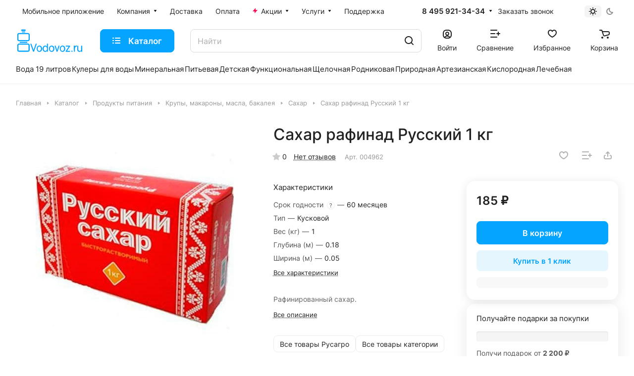

--- FILE ---
content_type: text/html; charset=UTF-8
request_url: https://vodovoz.ru/catalog/sakhar/5520/
body_size: 52978
content:
<!DOCTYPE html>
<html xmlns="http://www.w3.org/1999/xhtml" xml:lang="ru" lang="ru" class="  ">
	<head><link rel="canonical" href="https://vodovoz.ru/catalog/sakhar/5520/" />
		<title>Сахар рафинад Русский 1 кг - купить по выгодной цене 185 ₽ с доставкой по Москве и Московской области в интернет-магазине Водовоз.RU. Телефон: 8 (495) 921-34-34</title>
		<link rel="preconnect" href="https://cdn.diginetica.net/">
		<link rel="preconnect" href="https://tracking.diginetica.net/">
		<link rel="preconnect" href="https://tracking-app.diginetica.net/">
                <meta name="yandex-verification" content="706b8fef6c1bb9d1" />
		<meta name="mailru-verification" content="1510b681ddcb26d6" />
		<meta name="google-site-verification" content="B3_IIRIWpPful8ruUwAF4PaqM1GLRRAkKGhLif5ZZ04" />
		<meta name="apple-itunes-app" content="app-id=883954108, affiliate-data=myAffiliateData, app-argument=myURL">
		<meta name="apple-itunes-app-tab" content="app-id=883954108">
		<meta name="google-play-app" content="app-id=com.m.vodovoz">
            
		<link href="/local/templates/aspro-lite/images/splashscreens/iphone5_splash_1.png" media="(device-width: 320px) and (device-height: 568px) and (-webkit-device-pixel-ratio: 2)" rel="apple-touch-startup-image" />
		<link href="/local/templates/aspro-lite/images/splashscreens/iphone6_splash_1.png" media="(device-width: 375px) and (device-height: 667px) and (-webkit-device-pixel-ratio: 2)" rel="apple-touch-startup-image" />
		<link href="/local/templates/aspro-lite/images/splashscreens/iphoneplus_splash_1.png" media="(device-width: 621px) and (device-height: 1104px) and (-webkit-device-pixel-ratio: 3)" rel="apple-touch-startup-image" />
		<link href="/local/templates/aspro-lite/images/splashscreens/iphonex_splash_1.png" media="(device-width: 375px) and (device-height: 812px) and (-webkit-device-pixel-ratio: 3)" rel="apple-touch-startup-image" />
		<link href="/local/templates/aspro-lite/images/splashscreens/iphonexr_splash_1.png" media="(device-width: 414px) and (device-height: 896px) and (-webkit-device-pixel-ratio: 2)" rel="apple-touch-startup-image" />
		<link href="/local/templates/aspro-lite/images/splashscreens/iphonexsmax_splash_1.png" media="(device-width: 414px) and (device-height: 896px) and (-webkit-device-pixel-ratio: 3)" rel="apple-touch-startup-image" />
		<link href="/local/templates/aspro-lite/images/splashscreens/ipad_splash_1.png" media="(device-width: 768px) and (device-height: 1024px) and (-webkit-device-pixel-ratio: 2)" rel="apple-touch-startup-image" />
		<link href="/local/templates/aspro-lite/images/splashscreens/ipadpro1_splash_1.png" media="(device-width: 834px) and (device-height: 1112px) and (-webkit-device-pixel-ratio: 2)" rel="apple-touch-startup-image" />
		<link href="/local/templates/aspro-lite/images/splashscreens/ipadpro3_splash_1.png" media="(device-width: 834px) and (device-height: 1194px) and (-webkit-device-pixel-ratio: 2)" rel="apple-touch-startup-image" />
		<link href="/local/templates/aspro-lite/images/splashscreens/ipadpro2_splash_1.png" media="(device-width: 1024px) and (device-height: 1366px) and (-webkit-device-pixel-ratio: 2)" rel="apple-touch-startup-image" />
                <link href="/local/templates/aspro-lite/images/splashscreens/ipadpro4_splash_1.png" media="(device-width: 820px) and (device-height: 1180px) and (-webkit-device-pixel-ratio: 2)" rel="apple-touch-startup-image" />                
                <meta name="apple-mobile-web-app-capable" content="yes">

				<meta name="viewport" content="initial-scale=1.0, width=device-width" />
		<meta name="HandheldFriendly" content="true" />
		<meta name="yes" content="yes" />
		<meta name="apple-mobile-web-app-status-bar-style" content="black" />
		<meta name="SKYPE_TOOLBAR" content="SKYPE_TOOLBAR_PARSER_COMPATIBLE" />
		<meta http-equiv="Content-Type" content="text/html; charset=UTF-8" />
<meta name="description" content="Сахар рафинад Русский 1 кг - купить по выгодной цене 185 ₽ в интернет-магазине Водовоз.RU. Подробное описание, отзывы покупателей на сайте. Доставка осуществляется по Москве и Московской области. Телефон ☎: 8 (495) 921-34-34" />

<link href="/bitrix/css/tarakud_wishlist/style.css?1697118286319"  rel="stylesheet" />
<link href="/bitrix/js/ui/design-tokens/dist/ui.design-tokens.css?169711828324720"  rel="stylesheet" />
<link href="/bitrix/js/ui/fonts/opensans/ui.font.opensans.css?16971182842555"  rel="stylesheet" />
<link href="/bitrix/js/main/popup/dist/main.popup.bundle.css?169711828129861"  rel="stylesheet" />
<link href="/bitrix/cache/css/s1/aspro-lite/page_9c6a06003c0db321019906d19ae4e60e/page_9c6a06003c0db321019906d19ae4e60e_v1.css?1766661638134666"  rel="stylesheet" />
<link href="/bitrix/cache/css/s1/aspro-lite/default_6e3a3bc0d1bd06998e90e33c1f6c4a86/default_6e3a3bc0d1bd06998e90e33c1f6c4a86_v1.css?17666616318580"  rel="stylesheet" />
<link href="/bitrix/panel/main/popup.css?169711828422696"  rel="stylesheet" />
<link href="/bitrix/cache/css/s1/aspro-lite/default_28519ca283667f421b1d55f6bb950b00/default_28519ca283667f421b1d55f6bb950b00_v1.css?17666616232204"  rel="stylesheet" />
<link href="/bitrix/cache/css/s1/aspro-lite/default_54a66763f6da165af7e23857a9ac72a3/default_54a66763f6da165af7e23857a9ac72a3_v1.css?17666616232888"  rel="stylesheet" />
<link href="/bitrix/cache/css/s1/aspro-lite/template_add98b0dcaa97078a3b15ef0425e9cef/template_add98b0dcaa97078a3b15ef0425e9cef_v1.css?1766676249467813"  data-template-style="true" rel="stylesheet" />
<script>if(!window.BX)window.BX={};if(!window.BX.message)window.BX.message=function(mess){if(typeof mess==='object'){for(let i in mess) {BX.message[i]=mess[i];} return true;}};</script>
<script>(window.BX||top.BX).message({'JS_CORE_LOADING':'Загрузка...','JS_CORE_NO_DATA':'- Нет данных -','JS_CORE_WINDOW_CLOSE':'Закрыть','JS_CORE_WINDOW_EXPAND':'Развернуть','JS_CORE_WINDOW_NARROW':'Свернуть в окно','JS_CORE_WINDOW_SAVE':'Сохранить','JS_CORE_WINDOW_CANCEL':'Отменить','JS_CORE_WINDOW_CONTINUE':'Продолжить','JS_CORE_H':'ч','JS_CORE_M':'м','JS_CORE_S':'с','JSADM_AI_HIDE_EXTRA':'Скрыть лишние','JSADM_AI_ALL_NOTIF':'Показать все','JSADM_AUTH_REQ':'Требуется авторизация!','JS_CORE_WINDOW_AUTH':'Войти','JS_CORE_IMAGE_FULL':'Полный размер'});</script>

<script src="/bitrix/js/main/core/core.js?1697118281486439"></script>

<script>BX.setJSList(['/bitrix/js/main/core/core_ajax.js','/bitrix/js/main/core/core_promise.js','/bitrix/js/main/polyfill/promise/js/promise.js','/bitrix/js/main/loadext/loadext.js','/bitrix/js/main/loadext/extension.js','/bitrix/js/main/polyfill/promise/js/promise.js','/bitrix/js/main/polyfill/find/js/find.js','/bitrix/js/main/polyfill/includes/js/includes.js','/bitrix/js/main/polyfill/matches/js/matches.js','/bitrix/js/ui/polyfill/closest/js/closest.js','/bitrix/js/main/polyfill/fill/main.polyfill.fill.js','/bitrix/js/main/polyfill/find/js/find.js','/bitrix/js/main/polyfill/matches/js/matches.js','/bitrix/js/main/polyfill/core/dist/polyfill.bundle.js','/bitrix/js/main/core/core.js','/bitrix/js/main/polyfill/intersectionobserver/js/intersectionobserver.js','/bitrix/js/main/lazyload/dist/lazyload.bundle.js','/bitrix/js/main/polyfill/core/dist/polyfill.bundle.js','/bitrix/js/main/parambag/dist/parambag.bundle.js']);
</script>
<script>(window.BX||top.BX).message({'ADD_BASKET_PROPS_TITLE':'Выберите свойства, добавляемые в корзину','ADD_BASKET_PROPS_BUTTON_TITLE':'Выбрать'});</script>
<script>(window.BX||top.BX).message({'NOTICE_ADDED2CART':'В корзине','NOTICE_CLOSE':'Закрыть','NOTICE_MORE':'и ещё #COUNT# #PRODUCTS#','NOTICE_PRODUCT0':'товаров','NOTICE_PRODUCT1':'товар','NOTICE_PRODUCT2':'товара','NOTICE_ERROR':'Ошибка','NOTICE_REQUEST_ERROR':'Ошибка запроса','NOTICE_AUTHORIZED':'Вы успешно авторизовались','NOTICE_ADDED2COMPARE':'В сравнении','NOTICE_ADDED2FAVORITE':'В избранном','NOTICE_ADDED2SUBSCRIBE':'Вы подписались','NOTICE_REMOVED_FROM_COMPARE':'Удалено из сравнения','NOTICE_REMOVED_FROM_FAVORITE':'Удалено из избранного','NOTICE_REMOVED_FROM_SUBSCRIBE':'Удалено из подписки'});</script>
<script>(window.BX||top.BX).message({'CT_BST_SEARCH_BUTTON2':'Найти','SEARCH_IN_SITE_FULL':'По всему сайту','SEARCH_IN_SITE':'Везде','SEARCH_IN_CATALOG_FULL':'По каталогу','SEARCH_IN_CATALOG':'Каталог'});</script>
<script>(window.BX||top.BX).message({'JS_CORE_LOADING':'Загрузка...','JS_CORE_NO_DATA':'- Нет данных -','JS_CORE_WINDOW_CLOSE':'Закрыть','JS_CORE_WINDOW_EXPAND':'Развернуть','JS_CORE_WINDOW_NARROW':'Свернуть в окно','JS_CORE_WINDOW_SAVE':'Сохранить','JS_CORE_WINDOW_CANCEL':'Отменить','JS_CORE_WINDOW_CONTINUE':'Продолжить','JS_CORE_H':'ч','JS_CORE_M':'м','JS_CORE_S':'с','JSADM_AI_HIDE_EXTRA':'Скрыть лишние','JSADM_AI_ALL_NOTIF':'Показать все','JSADM_AUTH_REQ':'Требуется авторизация!','JS_CORE_WINDOW_AUTH':'Войти','JS_CORE_IMAGE_FULL':'Полный размер'});</script>
<script>(window.BX||top.BX).message({'LANGUAGE_ID':'ru','FORMAT_DATE':'DD.MM.YYYY','FORMAT_DATETIME':'DD.MM.YYYY HH:MI:SS','COOKIE_PREFIX':'BITRIX_SM','SERVER_TZ_OFFSET':'10800','UTF_MODE':'Y','SITE_ID':'s1','SITE_DIR':'/','USER_ID':'','SERVER_TIME':'1770004349','USER_TZ_OFFSET':'0','USER_TZ_AUTO':'Y','bitrix_sessid':'0c90061283041d362ea2455a0f87f759'});</script>


<script  src="/bitrix/cache/js/s1/aspro-lite/kernel_main/kernel_main_v1.js?1766661639287976"></script>
<script src="/bitrix/js/main/jquery/jquery-1.12.4.min.js?169711828197163"></script>
<script src="/bitrix/js/tarakud_wishlist/ajax.js?16971182841017"></script>
<script src="/bitrix/js/main/ajax.js?169711828135509"></script>
<script src="/bitrix/js/main/popup/dist/main.popup.bundle.js?1697118281117166"></script>
<script src="https://pay.yandex.ru/sdk/v1/pay.js"></script>
<script src="/bitrix/js/main/rating.js?169711828116427"></script>
<script src="/bitrix/js/main/core/core_ls.js?169711828210430"></script>
<script>BX.setJSList(['/bitrix/js/main/session.js','/bitrix/js/main/core/core_fx.js','/bitrix/js/main/pageobject/pageobject.js','/bitrix/js/main/core/core_window.js','/bitrix/js/main/date/main.date.js','/bitrix/js/main/core/core_date.js','/bitrix/js/main/dd.js','/bitrix/js/main/core/core_uf.js','/bitrix/js/main/core/core_dd.js','/bitrix/js/main/core/core_tooltip.js','/bitrix/js/main/utils.js','/local/templates/aspro-lite/js/jquery.history.js','/local/templates/aspro-lite/components/bitrix/catalog.element/main/script.js','/local/templates/aspro-lite/js/hover-block.min.js','/bitrix/components/yandex/yandexpay.badge/templates/.default/yandex_pay_badge.js','/local/templates/aspro-lite/js/jquery.fancybox.min.js','/local/templates/aspro-lite/js/slider.swiper.min.js','/local/templates/aspro-lite/vendor/js/carousel/swiper/swiper-bundle.min.js','/local/templates/aspro-lite/js/slider.swiper.galleryEvents.min.js','/local/templates/aspro-lite/js/viewed.min.js','/local/templates/aspro-lite/js/gallery.min.js','/local/templates/aspro-lite/components/bitrix/catalog.section/catalog_block/script.js','/local/templates/aspro-lite/js/jquery.uniform.min.js','/local/templates/aspro-lite/components/bitrix/sale.gift.main.products/main/script.js','/local/templates/aspro-lite/components/bitrix/sale.gift.product/main/script.js','/local/templates/aspro-lite/js/select_offer_load.min.js','/local/templates/aspro-lite/js/observer.js','/local/templates/aspro-lite/vendor/bootstrap.js','/local/templates/aspro-lite/vendor/jquery.cookie.js','/local/templates/aspro-lite/vendor/jquery.validate.min.js','/local/templates/aspro-lite/vendor/js/ripple.js','/local/templates/aspro-lite/js/detectmobilebrowser.js','/local/templates/aspro-lite/js/matchMedia.js','/local/templates/aspro-lite/js/jquery.actual.min.js','/local/templates/aspro-lite/js/jquery-ui.min.js','/local/templates/aspro-lite/js/jquery.plugin.min.js','/local/templates/aspro-lite/js/jqModal.js','/local/templates/aspro-lite/js/jquery.countdown.min.js','/local/templates/aspro-lite/js/jquery.countdown-ru.js','/local/templates/aspro-lite/js/scrollTabs.js','/local/templates/aspro-lite/js/blocks/controls.js','/local/templates/aspro-lite/js/blocks/tabs-history.js','/local/templates/aspro-lite/js/general.js','/local/templates/aspro-lite/js/custom.js','/local/templates/aspro-lite/js/metrika.goals.min.js','/local/templates/aspro-lite/js/logo.min.js','/local/templates/aspro-lite/js/item-action.min.js','/local/templates/aspro-lite/js/notice.min.js','/local/templates/aspro-lite/js/scroll_to_top.min.js','/local/templates/aspro-lite/components/bitrix/menu/header/script.js','/local/templates/aspro-lite/js/phones.js','/bitrix/components/aspro/theme.selector.lite/templates/.default/script.js','/bitrix/components/bitrix/search.title/script.js','/local/templates/aspro-lite/components/bitrix/search.title/corp/script.js','/local/templates/aspro-lite/js/searchtitle.min.js','/local/templates/aspro-lite/js/dragscroll.min.js','/local/templates/aspro-lite/components/bitrix/menu/left/script.js','/local/templates/aspro-lite/components/bitrix/menu/bottom/script.js','/bitrix/components/aspro/marketing.popup.lite/templates/.default/script.js','/local/templates/aspro-lite/js/jquery.inputmask.bundle.min.js','/local/templates/aspro-lite/components/bitrix/catalog.comments/catalog/script.js','/local/components/aspro/catalog.viewed.lite/templates/main/script.js']);</script>
<script>BX.setCSSList(['/local/templates/aspro-lite/components/bitrix/catalog/main/style.css','/local/templates/aspro-lite/css/animation/animate.min.css','/local/templates/aspro-lite/components/bitrix/catalog.element/main/style.css','/local/components/redsign/grupper.list/templates/.default/style.css','/local/templates/aspro-lite/css/chip.min.css','/bitrix/components/yandex/yandexpay.badge/templates/.default/yandex_pay_badge.css','/local/templates/aspro-lite/css/jquery.fancybox.min.css','/local/templates/aspro-lite/css/fancybox-gallery.min.css','/local/templates/aspro-lite/css/detail.min.css','/local/templates/aspro-lite/vendor/css/carousel/swiper/swiper-bundle.min.css','/local/templates/aspro-lite/css/slider.swiper.min.css','/local/templates/aspro-lite/css/slider.min.css','/local/templates/aspro-lite/css/rounded-columns.min.css','/local/templates/aspro-lite/css/gallery.min.css','/local/templates/aspro-lite/css/rating.min.css','/local/templates/aspro-lite/css/reviews.min.css','/local/templates/aspro-lite/css/share.min.css','/local/templates/aspro-lite/css/sale-linked.min.css','/local/templates/aspro-lite/components/bitrix/catalog.section/catalog_block/style.css','/local/templates/aspro-lite/css/catalog.min.css','/local/templates/aspro-lite/css/catalog-block.min.css','/local/templates/aspro-lite/css/chars.min.css','/local/templates/aspro-lite/css/back-url.min.css','/local/templates/aspro-lite/css/fonts/font-awesome/css/font-awesome.min.css','/local/templates/aspro-lite/css/fonts/inter/css/inter.min.css','/local/templates/aspro-lite/css/bootstrap.css','/local/templates/aspro-lite/css/theme-elements.min.css','/local/templates/aspro-lite/vendor/css/ripple.css','/local/templates/aspro-lite/css/buttons.css','/local/templates/aspro-lite/css/svg.css','/local/templates/aspro-lite/css/header.css','/local/templates/aspro-lite/css/footer.css','/local/templates/aspro-lite/css/mobile-header.css','/local/templates/aspro-lite/css/mobile-menu.css','/local/templates/aspro-lite/css/header-fixed.css','/local/templates/aspro-lite/css/page-title-breadcrumb-pagination.css','/local/templates/aspro-lite/css/social-icons.css','/local/templates/aspro-lite/css/left-menu.css','/local/templates/aspro-lite/css/tabs.css','/local/templates/aspro-lite/css/bg-banner.css','/local/templates/aspro-lite/css/regions.css','/local/templates/aspro-lite/css/item-views.css','/local/templates/aspro-lite/css/blocks/countdown.css','/local/templates/aspro-lite/css/blocks/cross.css','/local/templates/aspro-lite/css/blocks/dark-light-theme.css','/local/templates/aspro-lite/css/blocks/flexbox.css','/local/templates/aspro-lite/css/blocks/grid-list.css','/local/templates/aspro-lite/css/blocks/hint.css','/local/templates/aspro-lite/css/blocks/images.css','/local/templates/aspro-lite/css/blocks/line-block.css','/local/templates/aspro-lite/css/blocks/mobile-scrolled.css','/local/templates/aspro-lite/css/blocks/popup.css','/local/templates/aspro-lite/css/blocks/prices.css','/local/templates/aspro-lite/css/blocks/scroller.css','/local/templates/aspro-lite/css/blocks/social-list.css','/local/templates/aspro-lite/css/blocks/sticker.css','/local/templates/aspro-lite/css/blocks/sticky.css','/bitrix/templates/.default/ajax/ajax.css','/local/templates/aspro-lite/css/item-action.min.css','/local/templates/aspro-lite/css/notice.min.css','/local/templates/aspro-lite/css/scroll_to_top.min.css','/local/templates/aspro-lite/components/bitrix/menu/header/style.css','/local/templates/aspro-lite/css/dropdown-select.min.css','/bitrix/components/aspro/theme.selector.lite/templates/.default/style.css','/local/templates/aspro-lite/components/bitrix/search.title/corp/style.css','/local/templates/aspro-lite/css/dragscroll.min.css','/local/templates/aspro-lite/components/bitrix/breadcrumb/main/style.css','/local/templates/aspro-lite/components/bitrix/menu/bottom/style.css','/bitrix/components/aspro/marketing.popup.lite/templates/.default/style.css','/local/templates/aspro-lite/styles.css','/local/templates/aspro-lite/template_styles.css','/local/templates/aspro-lite/css/form.css','/local/templates/aspro-lite/css/colored.css','/local/templates/aspro-lite/css/responsive.css','/local/templates/aspro-lite/css/custom.css','/local/templates/aspro-lite/components/bitrix/catalog.comments/catalog/style.css','/bitrix/components/bitrix/rating.vote/templates/standart_text/style.css','/local/components/aspro/catalog.viewed.lite/templates/main/style.css','/local/templates/aspro-lite/css/bottom-icons-panel.css']);</script>
<script>
			var wishlistUrl = "/";
			var wishlistType = "text";
			BX.message({
				T_DEL_TEXT: "В списке желаний",
				T_DEL_TITLE: "Удалить из списка желаний",
				T_ADD_TEXT: "Добавить в список желаний",
				T_ADD_TITLE: "Добавить в список желаний",
				T_PAGE: "/wishlist/",
				ACTIVE: "active",
			});
			</script>
<script>
					(function () {
						"use strict";

						var counter = function ()
						{
							var cookie = (function (name) {
								var parts = ("; " + document.cookie).split("; " + name + "=");
								if (parts.length == 2) {
									try {return JSON.parse(decodeURIComponent(parts.pop().split(";").shift()));}
									catch (e) {}
								}
							})("BITRIX_CONVERSION_CONTEXT_s1");

							if (cookie && cookie.EXPIRE >= BX.message("SERVER_TIME"))
								return;

							var request = new XMLHttpRequest();
							request.open("POST", "/bitrix/tools/conversion/ajax_counter.php", true);
							request.setRequestHeader("Content-type", "application/x-www-form-urlencoded");
							request.send(
								"SITE_ID="+encodeURIComponent("s1")+
								"&sessid="+encodeURIComponent(BX.bitrix_sessid())+
								"&HTTP_REFERER="+encodeURIComponent(document.referrer)
							);
						};

						if (window.frameRequestStart === true)
							BX.addCustomEvent("onFrameDataReceived", counter);
						else
							BX.ready(counter);
					})();
				</script>
<script>BX.message({'JS_REQUIRED':'Заполните это поле!','JS_FORMAT':'Неверный формат!','JS_FILE_EXT':'Недопустимое расширение файла!','JS_PASSWORD_COPY':'Пароли не совпадают!','JS_PASSWORD_LENGTH':'Минимум 6 символов!','JS_ERROR':'Неверно заполнено поле!','JS_FILE_SIZE':'Максимальный размер 5мб!','JS_FILE_BUTTON_NAME':'Выберите файл','JS_FILE_DEFAULT':'Файл не найден','JS_DATE':'Некорректная дата!','JS_DATETIME':'Некорректная дата/время!','JS_REQUIRED_LICENSES':'Согласитесь с условиями','S_CALLBACK':'Заказать звонок','S_QUESTION':'Задать вопрос','S_ASK_QUESTION':'Задать вопрос','S_FEEDBACK':'Оставить отзыв','ERROR_INCLUDE_MODULE_DIGITAL_TITLE':'Ошибка подключения модуля &laquo;Аспро: ЛайтШоп&raquo;','ERROR_INCLUDE_MODULE_DIGITAL_TEXT':'Ошибка подключения модуля &laquo;Аспро: ЛайтШоп&raquo;.<br />Пожалуйста установите модуль и повторите попытку','S_SERVICES':'Наши услуги','S_SERVICES_SHORT':'Услуги','S_TO_ALL_SERVICES':'Все услуги','S_CATALOG':'Каталог товаров','S_CATALOG_SHORT':'Каталог','S_TO_ALL_CATALOG':'Весь каталог','S_CATALOG_FAVORITES':'Наши товары','S_CATALOG_FAVORITES_SHORT':'Товары','S_NEWS':'Новости','S_TO_ALL_NEWS':'Все новости','S_COMPANY':'О компании','S_OTHER':'Прочее','S_CONTENT':'Контент','T_JS_ARTICLE':'Артикул: ','T_JS_NAME':'Наименование: ','T_JS_PRICE':'Цена: ','T_JS_QUANTITY':'Количество: ','T_JS_SUMM':'Сумма: ','FANCY_CLOSE':'Закрыть','FANCY_NEXT':'Вперед','FANCY_PREV':'Назад','CUSTOM_COLOR_CHOOSE':'Выбрать','CUSTOM_COLOR_CANCEL':'Отмена','S_MOBILE_MENU':'Меню','DIGITAL_T_MENU_BACK':'Назад','DIGITAL_T_MENU_CALLBACK':'Обратная связь','DIGITAL_T_MENU_CONTACTS_TITLE':'Будьте на связи','TITLE_BASKET':'В корзине товаров на #SUMM#','BASKET_SUMM':'#SUMM#','EMPTY_BASKET':'Корзина пуста','TITLE_BASKET_EMPTY':'Корзина пуста','BASKET':'Корзина','SEARCH_TITLE':'Поиск','SOCIAL_TITLE':'Оставайтесь на связи','LOGIN':'Войти','MY_CABINET':'Кабинет','SUBSCRIBE_TITLE':'Будьте всегда в курсе','HEADER_SCHEDULE':'Время работы','SEO_TEXT':'SEO описание','COMPANY_IMG':'Картинка компании','COMPANY_TEXT':'Описание компании','JS_RECAPTCHA_ERROR':'Пройдите проверку','JS_PROCESSING_ERROR':'Согласитесь с условиями!','CONFIG_SAVE_SUCCESS':'Настройки сохранены','CONFIG_SAVE_FAIL':'Ошибка сохранения настроек','CLEAR_FILE':'Отменить','ALL_SECTIONS_PROJECT':'Все проекты','RELOAD_PAGE':'Обновить страницу','REFRESH':'Поменять картинку','RECAPTCHA_TEXT':'Подтвердите, что вы не робот','SHOW':'Еще','HIDE':'Скрыть','FILTER_EXPAND_VALUES':'Показать все','FILTER_HIDE_VALUES':'Свернуть','COUNTDOWN_SEC':'сек','COUNTDOWN_MIN':'мин','COUNTDOWN_HOUR':'час','COUNTDOWN_DAY0':'дн','COUNTDOWN_DAY1':'дн','COUNTDOWN_DAY2':'дн','COUNTDOWN_WEAK0':'Недель','COUNTDOWN_WEAK1':'Неделя','COUNTDOWN_WEAK2':'Недели','COUNTDOWN_MONTH0':'Месяцев','COUNTDOWN_MONTH1':'Месяц','COUNTDOWN_MONTH2':'Месяца','COUNTDOWN_YEAR0':'Лет','COUNTDOWN_YEAR1':'Год','COUNTDOWN_YEAR2':'Года','COUNTDOWN_COMPACT_SEC':'с','COUNTDOWN_COMPACT_MIN':'м','COUNTDOWN_COMPACT_HOUR':'ч','COUNTDOWN_COMPACT_DAY':'д','COUNTDOWN_COMPACT_WEAK':'н','COUNTDOWN_COMPACT_MONTH':'м','COUNTDOWN_COMPACT_YEAR0':'л','COUNTDOWN_COMPACT_YEAR1':'г','BASKET_PRINT_BUTTON':'Распечатать','BASKET_CLEAR_ALL_BUTTON':'Очистить','BASKET_QUICK_ORDER_BUTTON':'Быстрый заказ','BASKET_CONTINUE_BUTTON':'Продолжить покупки','BASKET_ORDER_BUTTON':'Оформить заказ','SHARE_BUTTON':'Поделиться','BASKET_CHANGE_TITLE':'Ваш заказ','BASKET_CHANGE_LINK':'Изменить','MORE_INFO_SKU':'Купить','ITEM_ECONOMY':'Экономия','ITEM_ARTICLE':'Артикул: ','JS_FORMAT_ORDER':'имеет неверный формат','JS_BASKET_COUNT_TITLE':'В корзине товаров на SUMM','POPUP_VIDEO':'Видео','POPUP_GIFT_TEXT':'Нашли что-то особенное? Намекните другу о подарке!','ORDER_FIO_LABEL':'Ф.И.О.','ORDER_PHONE_LABEL':'Телефон','ORDER_REGISTER_BUTTON':'Регистрация','PRICES_TYPE':'Варианты цен','FILTER_HELPER_VALUES':' знач.','SHOW_MORE_SCU_MAIN':'Еще #COUNT#','SHOW_MORE_SCU_1':'предложение','SHOW_MORE_SCU_2':'предложения','SHOW_MORE_SCU_3':'предложений','PARENT_ITEM_NOT_FOUND':'Не найден основной товар для услуги в корзине. Обновите страницу и попробуйте снова.','S_FAVORITE':'Избранное','S_COMPARE':'Сравнение'})</script>
<link rel="manifest" href="/manifest.json">
<link rel="apple-touch-icon" sizes="36x36" href="/upload/CLite/d1f/opol2xp0969hn31di8jz2e372m0l288k.png">
<link rel="apple-touch-icon" sizes="48x48" href="/upload/CLite/0fd/ziyixfj9a2lsk61a67bkwfn6lt286ixl.png">
<link rel="apple-touch-icon" sizes="72x72" href="/upload/CLite/c58/l6eqxrdmciift93rap5di7j0hkp094br.png">
<link rel="apple-touch-icon" sizes="96x96" href="/upload/CLite/33d/i4thzksd8u2u143ri3fm4qhv5nfp3vb4.png">
<link rel="apple-touch-icon" sizes="144x144" href="/upload/CLite/a80/tbixhvja8yauzfzsqi5l63t5ua0g5rfy.png">
<link rel="apple-touch-icon" sizes="192x192" href="/upload/CLite/824/75pp60rfc5nvn0l4x07ubxsp85a0bdcy.png">
<link rel="apple-touch-icon" sizes="512x512" href="/upload/CLite/e13/24tjbhl5mj4vpl4eoy8y2qm03jjyugo0.png">
<style>html {--border-radius-20:20px;--border-radius-16:16px;--border-radius-12:12px;--border-radius:8px;--theme-base-color:#05a4ff;--theme-base-opacity-color:#05a4ff1a;--theme-more-color:#32cb5d;--theme-outer-border-radius:16px;--theme-text-transform:none;--theme-letter-spacing:normal;--theme-button-font-size:0%;--theme-button-padding-2px:0%;--theme-button-padding-1px:0%;--theme-more-color-hue:137;--theme-more-color-saturation:60%;--theme-more-color-lightness:50%;--theme-base-color-hue:202;--theme-base-color-saturation:100%;--theme-base-color-lightness:51%;--theme-lightness-hover-diff:6%;}</style>
<style>html {font-size:16px;--theme-font-family:Inter;--theme-font-title-family:var(--theme-font-family);--theme-font-title-weight:500;}</style>
<style>html {--theme-page-width: 1500px;--theme-page-width-padding: 32px}</style>

			<script data-skip-moving="true" src="/bitrix/js/main/jquery/jquery-3.6.0.min.js"></script>
			<script data-skip-moving="true" src="/local/templates/aspro-lite/js/speed.min.js?=1697118343"></script>
		
<link href="/local/templates/aspro-lite/css/print.css?169711834316634" data-template-style="true" rel="stylesheet" media="print">
<script>window.lazySizesConfig = window.lazySizesConfig || {};lazySizesConfig.loadMode = 1;lazySizesConfig.expand = 200;lazySizesConfig.expFactor = 1;lazySizesConfig.hFac = 0.1;window.lazySizesConfig.loadHidden = false;</script>
<script src="/local/templates/aspro-lite/vendor/lazysizes.min.js" data-skip-moving="true" defer=""></script>
<script src="/local/templates/aspro-lite/vendor/ls.unveilhooks.min.js" data-skip-moving="true" defer=""></script>
<link rel="shortcut icon" href="/favicon.ico" type="image/x-icon" />
<link rel="apple-touch-icon" sizes="180x180" href="/upload/CLite/c0b/glowhrqev1jb5n1vjp3w3pr8swfb0948.jpg" />
<meta property="og:description" content="Рафинированный сахар." />
<meta property="og:image" content="https://vodovoz.ru/upload/iblock/6dc/6dce757a425ba1b5a942d5ee8dc9cfad.jpeg" />
<link rel="image_src" href="https://vodovoz.ru/upload/iblock/6dc/6dce757a425ba1b5a942d5ee8dc9cfad.jpeg"  />
<meta property="og:title" content="Сахар рафинад Русский 1 кг - купить по выгодной цене 185 ₽ с доставкой по Москве и Московской области в интернет-магазине Водовоз.RU. Телефон: 8 (495) 921-34-34" />
<meta property="og:type" content="website" />
<meta property="og:url" content="https://vodovoz.ru/catalog/sakhar/5520/" />



<script  src="/bitrix/cache/js/s1/aspro-lite/template_a9f4723725c10c0cb71c686f44def1c0/template_a9f4723725c10c0cb71c686f44def1c0_v1.js?1766661631525157"></script>
<script  src="/bitrix/cache/js/s1/aspro-lite/page_fef1490b59fad4226d30c1474c49df06/page_fef1490b59fad4226d30c1474c49df06_v1.js?1768210281311783"></script>
<script  src="/bitrix/cache/js/s1/aspro-lite/default_95d1d3746b35b074b6fe62c92844642e/default_95d1d3746b35b074b6fe62c92844642e_v1.js?176666163110634"></script>
<script  src="/bitrix/cache/js/s1/aspro-lite/default_187a8d46900a2ff05cbdc588dc42038b/default_187a8d46900a2ff05cbdc588dc42038b_v1.js?17666616244892"></script>
<script>var _ba = _ba || []; _ba.push(["aid", "e9c7fd7ef235532ea8885a4ba70c4553"]); _ba.push(["host", "vodovoz.ru"]); (function() {var ba = document.createElement("script"); ba.type = "text/javascript"; ba.async = true;ba.src = (document.location.protocol == "https:" ? "https://" : "http://") + "bitrix.info/ba.js";var s = document.getElementsByTagName("script")[0];s.parentNode.insertBefore(ba, s);})();</script>


				<style>html {--header-height:184px;}</style>
	</head>
	<body class="block-wo-title  site_s1   side_left hide_menu_page region_confirm_normal header_fill_ fixed_y mfixed_y mfixed_view_always title_position_left mmenu_leftside mheader-v1 footer-v1 fill_bg_ header-v3 title-v1 bottom-icons-panel_y with_order with_cabinet with_phones theme-light" id="main" data-site="/">
		<div class="bx_areas"><script>
window.dataLayerv = window.dataLayerv || [];
</script>
<!-- Yandex.Metrika counter -->
<script >
   (function(m,e,t,r,i,k,a){m[i]=m[i]||function(){(m[i].a=m[i].a||[]).push(arguments)};
   m[i].l=1*new Date();k=e.createElement(t),a=e.getElementsByTagName(t)[0],k.async=1,k.src=r,a.parentNode.insertBefore(k,a)})
   (window, document, "script", "https://mc.yandex.ru/metrika/tag.js", "ym");

   ym(21025804, "init", {
        clickmap:true,
        trackLinks:true,
        accurateTrackBounce:true,
        webvisor:true,
        ecommerce:"dataLayerv"
   });
</script>
<noscript><div><img class="lazyload "  src="[data-uri]" data-src="https://mc.yandex.ru/watch/21025804" style="position:absolute; left:-9999px;" alt="" /></div></noscript>
<!-- /Yandex.Metrika counter -->

<!-- Top.Mail.Ru counter -->
<script>
var _tmr = window._tmr || (window._tmr = []);
_tmr.push({id: "2672533", type: "pageView", start: (new Date()).getTime(), pid: "0"});
(function (d, w, id) {
  if (d.getElementById(id)) return;
  var ts = d.createElement("script"); ts.type = "text/javascript"; ts.async = true; ts.id = id;
  ts.src = "https://top-fwz1.mail.ru/js/code.js";
  var f = function () {var s = d.getElementsByTagName("script")[0]; s.parentNode.insertBefore(ts, s);};
  if (w.opera == "[object Opera]") { d.addEventListener("DOMContentLoaded", f, false); } else { f(); }
})(document, window, "tmr-code");
</script>
<noscript><div><img class="lazyload "  src="[data-uri]" data-src="https://top-fwz1.mail.ru/counter?id=2672533;js=na" style="position:absolute;left:-9999px;" alt="Top.Mail.Ru" /></div></noscript>
<!-- /Top.Mail.Ru counter -->

 <script> var digiScript = document.createElement('script');
		digiScript.src = '//cdn.diginetica.net/4882/client.js';
		digiScript.defer = true;
		digiScript.async = true;
		document.head.appendChild(digiScript);
</script></div>

		
		<div id="panel"></div>


												<script data-skip-moving="true">
			var solutionName = 'arLiteOptions';
			var arAsproOptions = window[solutionName] = ({});
			var arAsproCounters = {};
			var arBasketItems = {};
		</script>
		<script src="/local/templates/aspro-lite/js/setTheme.php?site_id=s1&site_dir=/" data-skip-moving="true"></script>
		<script>
		
		if(arAsproOptions.SITE_ADDRESS){
			arAsproOptions.SITE_ADDRESS = arAsproOptions.SITE_ADDRESS.replace(/'/g, "");
		}
		
		window.basketJSParams = window.basketJSParams || [];
		window.dataLayer = window.dataLayer || [];		BX.message({'MIN_ORDER_PRICE_TEXT':'<b>Минимальная сумма заказа #PRICE#<\/b><br/>Пожалуйста, добавьте еще товаров в корзину','LICENSES_TEXT':'<input id=\"s190\" class=\"form-processing-form form-checkbox__input\" name=\"Processing_of_personal_data\" type=\"checkbox\" value=\"Y\" tabindex=\"5\">\n		<label for=\"s190\" tabindex=\"5\" class=\"form-checkbox__label\">\n		<span>Соглашаюсь на <a href=\"/about/obrabotka_offer/\" target=\"_blank\">обработку персональных данных<\/a><\/span><span class=\"form-checkbox__box\"><\/span><\/label>','OFFER_TEXT':'Продолжая, Вы принимаете и соглашаетесь на <a href=\"/about/obrabotka_offer/\" target=\"_blank\">обработку персональных данных<\/a> на условиях <a href=\"/about/politika_konfidentsialnosti/\" target=\"_blank\">политики конфиденциальности<\/a>'});
		arAsproOptions.PAGES.FRONT_PAGE = window[solutionName].PAGES.FRONT_PAGE = "";
		arAsproOptions.PAGES.BASKET_PAGE = window[solutionName].PAGES.BASKET_PAGE = "";
		arAsproOptions.PAGES.ORDER_PAGE = window[solutionName].PAGES.ORDER_PAGE = "";
		arAsproOptions.PAGES.PERSONAL_PAGE = window[solutionName].PAGES.PERSONAL_PAGE = "";
		arAsproOptions.PAGES.CATALOG_PAGE = window[solutionName].PAGES.CATALOG_PAGE = "1";
		</script>
		<!--'start_frame_cache_options-block'-->			<script>
			var arAsproCounters = {'BASKET':{'ITEMS':[],'COUNT':'0','TITLE':'Корзина пуста'},'DELAY':{'ITEMS':[],'COUNT':'0'},'NOT_AVAILABLE':{'ITEMS':[],'COUNT':'0'},'COMPARE':{'ITEMS':[],'COUNT':'0','TITLE':'Список сравниваемых элементов'},'FAVORITE':{'ITEMS':[],'COUNT':'0','TITLE':'Избранные товары'},'SUBSCRIBE':{'ITEMS':[],'COUNT':'0','TITLE':'Подписка на товары'}};
			</script>
			<!--'end_frame_cache_options-block'-->
		<div class="body  hover_">
			<div class="body_media"></div>

						<div class="headers-container">
				<div class="title-v1" data-ajax-block="HEADER" data-ajax-callback="headerInit">
										
<header class="header_3 header  header--narrow ">
	<div class="header__inner  header__inner--no-pt">

		
		<div class="header__top-part " data-ajax-load-block="HEADER_TOP_PART">
							<div class="maxwidth-theme">
							
			<div class="header__top-inner">

				
								<div class="header__top-item header-menu header-menu--long dotted-flex-1 hide-dotted">
					<nav class="mega-menu sliced">
							<div class="catalog_icons_">
		<div class="header-menu__wrapper">
											<div class="header-menu__item unvisible header-menu__item--first  ">
					<a class="header-menu__link header-menu__link--top-level light-opacity-hover fill-theme-hover banner-light-text dark_link  " href="/landings/mobile_app/">
												<span class="header-menu__title font_14">
							Мобильное приложение						</span>
											</a>
																			</div>
															<div class="header-menu__item unvisible   header-menu__item--dropdown">
					<a class="header-menu__link header-menu__link--top-level light-opacity-hover fill-theme-hover banner-light-text dark_link  " href="/about/">
												<span class="header-menu__title font_14">
							Компания						</span>
													<i class="svg inline  header-menu__wide-submenu-right-arrow fill-dark-light-block banner-light-icon-fill" aria-hidden="true"><svg width="7" height="5"><use xlink:href="/local/templates/aspro-lite/images/svg/arrows.svg#down-7-5"></use></svg></i>											</a>
																<div class="header-menu__dropdown-menu dropdown-menu-wrapper dropdown-menu-wrapper--visible dropdown-menu-wrapper--woffset">
							<div class="dropdown-menu-inner rounded-16 ">

								
								
								
								<ul class="header-menu__dropdown-menu-inner ">
																																								<li class="header-menu__dropdown-item  count_ ">
												<a class="font_15 dropdown-menu-item dark_link fill-dark-light-block " href="/about/">
													О нас																									</a>
																							</li>
																																																		<li class="header-menu__dropdown-item  count_ ">
												<a class="font_15 dropdown-menu-item dark_link fill-dark-light-block " href="/about/contacts/">
													Контакты																									</a>
																							</li>
																																																		<li class="header-menu__dropdown-item  count_ ">
												<a class="font_15 dropdown-menu-item dark_link fill-dark-light-block " href="/about/job/">
													Вакансии																									</a>
																							</li>
																																																		<li class="header-menu__dropdown-item  count_ ">
												<a class="font_15 dropdown-menu-item dark_link fill-dark-light-block " href="/reviews/">
													Отзывы																									</a>
																							</li>
																																																		<li class="header-menu__dropdown-item  count_ ">
												<a class="font_15 dropdown-menu-item dark_link fill-dark-light-block " href="/about/certificates/">
													Сертификаты																									</a>
																							</li>
																																																		<li class="header-menu__dropdown-item  count_ ">
												<a class="font_15 dropdown-menu-item dark_link fill-dark-light-block " href="/blog/">
													Блог																									</a>
																							</li>
																											</ul>

																							</div>
						</div>
														</div>
															<div class="header-menu__item unvisible   ">
					<a class="header-menu__link header-menu__link--top-level light-opacity-hover fill-theme-hover banner-light-text dark_link  " href="/dostavka/">
												<span class="header-menu__title font_14">
							Доставка						</span>
											</a>
																			</div>
															<div class="header-menu__item unvisible   ">
					<a class="header-menu__link header-menu__link--top-level light-opacity-hover fill-theme-hover banner-light-text dark_link  " href="/dostavka/oplata/">
												<span class="header-menu__title font_14">
							Оплата						</span>
											</a>
																			</div>
															<div class="header-menu__item unvisible   header-menu__item--dropdown">
					<a class="header-menu__link header-menu__link--top-level light-opacity-hover fill-theme-hover banner-light-text dark_link  " href="/action/">
												<span class="header-menu__title font_14">
							<svg width="13" height="12" viewBox="0 0 13 12" fill="none" xmlns="http://www.w3.org/2000/svg"><path d="M0 7L6 0V4H10L4 11V7H0Z" fill="#f91155"/></svg> Акции						</span>
													<i class="svg inline  header-menu__wide-submenu-right-arrow fill-dark-light-block banner-light-icon-fill" aria-hidden="true"><svg width="7" height="5"><use xlink:href="/local/templates/aspro-lite/images/svg/arrows.svg#down-7-5"></use></svg></i>											</a>
																<div class="header-menu__dropdown-menu dropdown-menu-wrapper dropdown-menu-wrapper--visible dropdown-menu-wrapper--woffset">
							<div class="dropdown-menu-inner rounded-16 ">

								
								
								
								<ul class="header-menu__dropdown-menu-inner ">
																																								<li class="header-menu__dropdown-item  count_ ">
												<a class="font_15 dropdown-menu-item dark_link fill-dark-light-block " href="/action/dlya_novyh_klientov/">
													Для новых клиентов																									</a>
																							</li>
																																																		<li class="header-menu__dropdown-item  count_ ">
												<a class="font_15 dropdown-menu-item dark_link fill-dark-light-block " href="/action/dlya_postoyannyh_klientov/">
													Для всех клиентов																									</a>
																							</li>
																																																		<li class="header-menu__dropdown-item  count_ ">
												<a class="font_15 dropdown-menu-item dark_link fill-dark-light-block " href="/action/dlya_shkol/">
													Для школ и учебных учреждений																									</a>
																							</li>
																																																		<li class="header-menu__dropdown-item  count_ ">
												<a class="font_15 dropdown-menu-item dark_link fill-dark-light-block " href="/catalog/sezonnye_skidki/">
													Самое выгодное																									</a>
																							</li>
																											</ul>

																							</div>
						</div>
														</div>
															<div class="header-menu__item unvisible   header-menu__item--dropdown">
					<a class="header-menu__link header-menu__link--top-level light-opacity-hover fill-theme-hover banner-light-text dark_link  " href="/service/">
												<span class="header-menu__title font_14">
							Услуги						</span>
													<i class="svg inline  header-menu__wide-submenu-right-arrow fill-dark-light-block banner-light-icon-fill" aria-hidden="true"><svg width="7" height="5"><use xlink:href="/local/templates/aspro-lite/images/svg/arrows.svg#down-7-5"></use></svg></i>											</a>
																<div class="header-menu__dropdown-menu dropdown-menu-wrapper dropdown-menu-wrapper--visible dropdown-menu-wrapper--woffset">
							<div class="dropdown-menu-inner rounded-16 ">

								
								
								
								<ul class="header-menu__dropdown-menu-inner ">
																																								<li class="header-menu__dropdown-item  count_ ">
												<a class="font_15 dropdown-menu-item dark_link fill-dark-light-block " href="/service/arenda_kulera/">
													Аренда кулеров																									</a>
																							</li>
																																																		<li class="header-menu__dropdown-item  count_ ">
												<a class="font_15 dropdown-menu-item dark_link fill-dark-light-block " href="/service/besplatnaya_arenda_kulera/">
													Бесплатная аренда кулера																									</a>
																							</li>
																																																		<li class="header-menu__dropdown-item  count_ ">
												<a class="font_15 dropdown-menu-item dark_link fill-dark-light-block " href="/service/remont_kulerov/">
													Ремонт кулеров																									</a>
																							</li>
																																																		<li class="header-menu__dropdown-item  count_ ">
												<a class="font_15 dropdown-menu-item dark_link fill-dark-light-block " href="/service/sanitarnaya_obrabotka/">
													Санитарная обработка																									</a>
																							</li>
																											</ul>

																							</div>
						</div>
														</div>
															<div class="header-menu__item unvisible  header-menu__item--last ">
					<a class="header-menu__link header-menu__link--top-level light-opacity-hover fill-theme-hover banner-light-text dark_link  " href="/faq/">
												<span class="header-menu__title font_14">
							Поддержка						</span>
											</a>
																			</div>
							
						<div class="header-menu__item header-menu__item--more-items unvisible">
				<div class="header-menu__link banner-light-icon-fill fill-dark-light-block light-opacity-hover">
					<i class="svg inline " aria-hidden="true"><svg width="15" height="3"><use xlink:href="/local/templates/aspro-lite/images/svg/header_icons.svg#dots-15-3"></use></svg></i>				</div>
				<div class="header-menu__dropdown-menu dropdown-menu-wrapper dropdown-menu-wrapper--visible dropdown-menu-wrapper--woffset">
					<ul class="header-menu__more-items-list dropdown-menu-inner rounded-16"></ul>
				</div>
				
				
			</div>
					</div>
	</div>
	<script data-skip-moving="true">
		if(typeof topMenuAction !== 'function'){
			function topMenuAction() {
				//CheckTopMenuPadding();
				//CheckTopMenuOncePadding();
				if(typeof CheckTopMenuDotted !== 'function'){
					let timerID = setInterval(function(){
						if(typeof CheckTopMenuDotted === 'function'){
							CheckTopMenuDotted();
							clearInterval(timerID);
						}
					}, 100);
				} else {
					CheckTopMenuDotted();
				}
			}
		}
		
	</script>
					</nav>
				</div>

												
			<div class="header__top-item no-shrinked " data-ajax-load-block="HEADER_TOGGLE_PHONE">
				
												<div class="">
								<div class="phones">
																		<div class="phones__phones-wrapper">
																						
								<div class="phones__inner phones__inner--with_dropdown phones__inner--big fill-theme-parent">
				<a class="phones__phone-link phones__phone-first dark_link banner-light-text menu-light-text icon-block__name" href="tel:84959213434">8 495 921-34-34</a>
									<div class="phones__dropdown ">
						<div class="dropdown dropdown--relative">
																							<div class="phones__phone-more dropdown__item color-theme-hover dropdown__item--first ">
									<a class="phones__phone-link dark_link " rel="nofollow" href="tel:84959213434">8 495 921-34-34<span class="phones__phone-descript phones__dropdown-title">Отдел продаж</span></a>
								</div>
																							<div class="phones__phone-more dropdown__item color-theme-hover  ">
									<a class="phones__phone-link dark_link " rel="nofollow" href="tel:88007773434">8 800 777-34-34<span class="phones__phone-descript phones__dropdown-title">Отдел продаж</span></a>
								</div>
																							<div class="phones__phone-more dropdown__item color-theme-hover  dropdown__item--last">
									<a class="phones__phone-link dark_link " rel="nofollow" href="tel:*2134">*2134<span class="phones__phone-descript phones__dropdown-title">Отдел продаж</span></a>
								</div>
														<div class="phones__dropdown-item callback-item">
								<div class="animate-load btn btn-default btn-wide btn-sm" data-event="jqm" data-param-id="11" data-name="callback">
									Заказать звонок								</div>
							</div>
						</div>
						<div class="dropdown dropdown--relative">
																					<div class="phones__dropdown-item">
													<div class="email__title phones__dropdown-title">
						E-mail					</div>
								<div class="phones__dropdown-value">
										<div>
						<div class="contact-property__label font_13 color_999">Отдел продаж</div>
<a href="mailto:zakaz@vodovoz.ru">zakaz@vodovoz.ru</a><br/>
<div class="contact-property__label font_13 color_999">Для поставщиков</div>
<a href="mailto:714@vodovoz.ru">714@vodovoz.ru</a><br/>
<div class="contact-property__label font_13 color_999">Отдел рекламы </div>
<a href="mailto:reklama@vodovoz.ru">reklama@vodovoz.ru</a>					</div>
				</div>

									</div>
																									<div class="phones__dropdown-item">
				
									<div class="address__title phones__dropdown-title">
						Адрес					</div>
				
				<div class="phones__dropdown-value">
										<div class="address__text address__text--large ">
						Москва, Волгоградский проспект, д.42					</div>
				</div>

									</div>
																						<div class="phones__dropdown-item">
			
							<div class="schedule__title phones__dropdown-title">
					Режим работы				</div>
			
			<div class="phones__dropdown-value">
								<div class="schedule__text  ">
											Круглосуточно<br/><br/>									</div>
			</div>

							</div>
									

	<!-- noindex -->
			<div class="phones__dropdown-item social-item">
	
	<div class="social">
		<ul class="social__items social__items--md social__items--type-color social__items--grid">
																																	<li class="social__item grid-list__item hover_blink vkontakte ">
							<a class="social__link shine" href="http://vk.com/vodovozru" target="_blank" rel="nofollow" title="ВКонтакте"></a>
						</li>
																																																																	<li class="social__item grid-list__item hover_blink telegram ">
							<a class="social__link shine" href="https://telegram.im/@VodovozRu" target="_blank" rel="nofollow" title="Telegram"></a>
						</li>
																																																																																						<li class="social__item grid-list__item hover_blink yandex-zen ">
							<a class="social__link shine" href="https://zen.yandex.ru/id/5b3cc2de489e8d00ac4e0a06" target="_blank" rel="nofollow" title="Яндекс Дзен"></a>
						</li>
																																												<li class="social__item grid-list__item hover_blink pinterest ">
							<a class="social__link shine" href="https://rutube.ru/channel/27505430/" target="_blank" rel="nofollow" title="Rutube"></a>
						</li>
																																								</ul>

			</div>

			</div>
		<!-- /noindex -->
						</div>
					</div>
					<span class="more-arrow banner-light-icon-fill menu-light-icon-fill fill-dark-light-block">
						<i class="svg inline " aria-hidden="true"><svg width="7" height="5"><use xlink:href="/local/templates/aspro-lite/images/svg/arrows.svg#down-7-5"></use></svg></i>											</span>
							</div>
																		</div>

																			<div>
											<div class="phones__callback light-opacity-hover animate-load dark_link banner-light-text menu-light-text hide-1200" data-event="jqm" data-param-id="11" data-name="callback">
												Заказать звонок											</div>
										</div>
																	</div>
							</div>
						
				
			</div>


			
												
												
			<div class="header__top-item " data-ajax-load-block="HEADER_TOGGLE_THEME_SELECTOR">
				
												<div class="header-theme-selector">
								<div id="theme-selector--g0" class="theme-selector" title="Включить темное оформление">
	<div class="theme-selector__inner">
		<div class="theme-selector__items">
			<div class="theme-selector__item theme-selector__item--light current">
				<div class="theme-selector__item-icon"><i class="svg inline light-16-16" aria-hidden="true"><svg width="16" height="16"><use xlink:href="/bitrix/components/aspro/theme.selector.lite/templates/.default/images/svg/icons.svg#light-16-16"></use></svg></i></div>
			</div>
			<div class="theme-selector__item theme-selector__item--dark">
				<div class="theme-selector__item-icon"><i class="svg inline dark-14-14" aria-hidden="true"><svg width="14" height="14"><use xlink:href="/bitrix/components/aspro/theme.selector.lite/templates/.default/images/svg/icons.svg#dark-14-14"></use></svg></i></div>
			</div>
		</div>
	</div>
	<script>
	BX.message({
		TS_T_light: 'Включить темное оформление',
		TS_T_dark: 'Включить светлое оформление',
	});

	new JThemeSelector(
		'g0', 
		{'CACHE_TYPE':'A'}, {'RAND':'g0','SIGNED_PARAMS':'YToyOntzOjEwOiJDQUNIRV9UWVBFIjtzOjE6IkEiO3M6MTE6In5DQUNIRV9UWVBFIjtzOjE6IkEiO30=.6c06954133558e29b44e75193666cc2aa9d1bc4ba9c895a057816e651f36b4d5','LANGUAGE_ID':'ru','SITE_ID':'s1','COLOR':'light','TEMPLATE':'.default'}	);
	</script>
</div>							</div>
						
				
			</div>


							

			</div>
							</div>
					</div>

		
		
		<div class="header__main-part   header__main-part--long part-with-search"  data-ajax-load-block="HEADER_MAIN_PART">

							<div class="maxwidth-theme">
			
			<div class="header__main-inner relative part-with-search__inner">

				<div class="header__main-item">
					<div class="line-block line-block--40">
												<div class="logo  line-block__item no-shrinked">
							<a class="menu-light-icon-fill banner-light-icon-fill" href="/"><svg version="1.1" xmlns="http://www.w3.org/2000/svg" xmlns:xlink="http://www.w3.org/1999/xlink" width="138" height="48"
	 viewBox="0 0 138 49" xml:space="preserve">
<g>
	<g>
		<path class="fill_dark_lite_sinii" fill-rule="evenodd" clip-rule="evenodd" d="M23.7,7.9H5c-2,0-3.5,1.6-3.5,3.5v9.9c0,2,1.6,3.5,3.5,3.5h18.6c2,0,3.5-1.6,3.5-3.5v-10
			C27.2,9.5,25.6,7.9,23.7,7.9L23.7,7.9z M24.7,21.5L24.7,21.5c0,0.6-0.5,0.9-0.9,0.9h-19C4.4,22.5,4,22,4,21.5V11.2
			c0-0.6,0.5-0.9,0.9-0.9h19c0.6,0,0.9,0.5,0.9,0.9V21.5z"/>
		<path class="fill_dark_lite_sinii" fill-rule="evenodd" clip-rule="evenodd" d="M23.7,29.7H5c-2,0-3.5,1.6-3.5,3.5v9.9c0,2,1.6,3.5,3.5,3.5h18.6c2,0,3.5-1.6,3.5-3.5v-10
			C27.2,31.2,25.6,29.7,23.7,29.7L23.7,29.7z M24.7,43.3L24.7,43.3c0,0.6-0.5,0.9-0.9,0.9h-19c-0.6,0-0.9-0.5-0.9-0.9V32.9
			C4,32.3,4.4,32,4.8,32h19c0.6,0,0.9,0.5,0.9,0.9V43.3z"/>
		<path class="fill_dark_lite_sinii" fill-rule="evenodd" clip-rule="evenodd" d="M22.1,28.1c0,0.2-0.2,0.3-0.3,0.3H6.9c-0.2,0-0.3-0.2-0.3-0.3v-1.9C6.6,26,6.8,26,6.9,26h14.9
			c0.2,0,0.3,0.2,0.3,0.3C22.1,26.2,22.1,28.1,22.1,28.1z"/>
		<path class="fill_dark_lite_sinii" fill-rule="evenodd" clip-rule="evenodd" d="M17.7,6.3c0,0.2-0.2,0.3-0.3,0.3h-6c-0.2,0-0.3-0.2-0.3-0.3V5.1c0-0.2,0.2-0.3,0.3-0.3h6
			c0.2,0,0.3,0.2,0.3,0.3V6.3z"/>
		<path class="fill_dark_lite_sinii" fill-rule="evenodd" clip-rule="evenodd" d="M18.8,2.2c0,0.9-0.8,1.7-1.7,1.7h-5.9c-0.9,0-1.7-0.8-1.7-1.7s0.8-1.7,1.7-1.7h5.9
			C18.2,0.6,18.8,1.2,18.8,2.2z"/>
	</g>
	<path class="fill_dark_lite_sinii" fill-rule="evenodd" clip-rule="evenodd" d="M35.1,43.1L35.1,43.1l-4.2-12c-0.1-0.3-0.2-0.5-0.3-0.7c-0.1-0.2-0.2-0.4-0.4-0.5c-0.2-0.1-0.4-0.2-0.7-0.2
		c-0.2,0-0.4,0-0.5,0.1s-0.3,0.2-0.3,0.3c-0.1,0.1-0.1,0.3-0.1,0.4s0,0.3,0,0.4s0.1,0.3,0.1,0.4l5,14.1c0.1,0.2,0.2,0.5,0.3,0.6
		c0.1,0.2,0.2,0.3,0.4,0.4c0.2,0.1,0.4,0.1,0.6,0.1s0.5,0,0.6-0.1c0.2-0.1,0.3-0.2,0.4-0.4c0.1-0.2,0.2-0.4,0.3-0.6l5-14.1
		c0-0.1,0.1-0.3,0.1-0.4s0-0.3,0-0.4c0-0.2,0-0.3-0.1-0.4s-0.2-0.2-0.3-0.3c-0.1-0.1-0.3-0.1-0.5-0.1c-0.3,0-0.5,0.1-0.7,0.2
		s-0.3,0.3-0.4,0.5c-0.1,0.2-0.2,0.5-0.3,0.7L35.1,43.1L35.1,43.1z M41.5,40.3c0,0.7,0.1,1.3,0.3,2s0.4,1.2,0.7,1.8s0.7,1,1.1,1.4
		c0.5,0.4,0.9,0.8,1.5,0.9c0.6,0.2,1.2,0.4,2,0.4s1.3-0.1,2-0.4c0.6-0.2,1.1-0.6,1.5-0.9c0.5-0.4,0.9-0.9,1.1-1.4
		c0.3-0.6,0.6-1.1,0.7-1.8c0.2-0.7,0.3-1.3,0.3-2s-0.1-1.3-0.3-2s-0.4-1.2-0.7-1.8s-0.7-1-1.1-1.4c-0.5-0.4-0.9-0.8-1.5-0.9
		c-0.6-0.2-1.2-0.4-2-0.4s-1.3,0.1-2,0.4c-0.6,0.2-1.1,0.6-1.5,0.9c-0.5,0.4-0.9,0.9-1.1,1.4c-0.3,0.6-0.6,1.1-0.7,1.8
		C41.6,39,41.5,39.6,41.5,40.3L41.5,40.3z M43.5,40.3c0-0.5,0-0.9,0.1-1.3c0.1-0.5,0.2-0.9,0.4-1.2c0.2-0.4,0.4-0.8,0.7-1
		c0.3-0.3,0.6-0.6,0.9-0.8s0.9-0.3,1.3-0.3s0.9,0.1,1.3,0.3s0.8,0.5,0.9,0.8c0.3,0.3,0.5,0.7,0.7,1c0.2,0.4,0.3,0.9,0.4,1.2
		c0.1,0.5,0.1,0.9,0.1,1.3s0,0.9-0.1,1.3c-0.1,0.5-0.2,0.9-0.4,1.2c-0.2,0.4-0.4,0.8-0.7,1c-0.3,0.3-0.6,0.6-0.9,0.8
		s-0.9,0.3-1.3,0.3s-0.9-0.1-1.3-0.3s-0.8-0.5-0.9-0.8c-0.3-0.3-0.5-0.7-0.7-1c-0.2-0.4-0.3-0.9-0.4-1.2
		C43.5,41.1,43.5,40.7,43.5,40.3L43.5,40.3z M62.8,40.3c0,0.5,0,0.9-0.1,1.3c-0.1,0.5-0.2,0.9-0.4,1.2c-0.2,0.4-0.4,0.8-0.7,1
		c-0.3,0.3-0.6,0.6-0.9,0.8s-0.9,0.3-1.3,0.3s-0.9-0.1-1.3-0.3s-0.8-0.4-1-0.7c-0.3-0.3-0.5-0.7-0.7-1s-0.3-0.9-0.4-1.2
		c-0.1-0.5-0.1-0.9-0.1-1.3s0-0.9,0.1-1.3s0.2-0.9,0.4-1.2c0.2-0.4,0.4-0.8,0.7-1c0.3-0.3,0.6-0.6,0.9-0.8s0.9-0.3,1.3-0.3
		s0.9,0.1,1.3,0.3s0.8,0.5,0.9,0.8c0.3,0.3,0.5,0.7,0.7,1c0.2,0.4,0.3,0.9,0.4,1.2C62.7,39.5,62.8,39.9,62.8,40.3L62.8,40.3z
		 M62.5,45.4c0,0.4,0.1,0.7,0.3,0.9s0.5,0.3,0.8,0.3s0.6-0.1,0.8-0.3c0.2-0.2,0.3-0.5,0.3-0.9V30.9c0-0.4-0.1-0.7-0.3-0.9
		c-0.2-0.2-0.5-0.3-0.8-0.3s-0.6,0.1-0.8,0.3c-0.2,0.2-0.3,0.5-0.3,0.9v4.7l0,0c-0.2-0.3-0.5-0.6-0.8-0.8c-0.3-0.3-0.7-0.5-1.1-0.7
		c-0.4-0.2-0.9-0.3-1.5-0.3c-0.7,0-1.3,0.1-1.9,0.4c-0.6,0.2-1,0.6-1.5,0.9c-0.5,0.4-0.8,0.9-1.1,1.4c-0.3,0.6-0.6,1.1-0.7,1.8
		c-0.2,0.7-0.2,1.3-0.2,2s0.1,1.3,0.2,2c0.2,0.7,0.4,1.2,0.7,1.8s0.7,1,1.1,1.4c0.5,0.4,0.9,0.8,1.5,0.9c0.6,0.2,1.2,0.4,1.9,0.4
		c0.9,0,1.5-0.2,2.1-0.5s0.9-0.8,1.3-1.3l0,0V45.4L62.5,45.4z M66.8,40.3c0,0.7,0.2,1.5,0.3,2c0.1,0.4,0.4,1.2,0.7,1.8
		c0.3,0.5,0.7,1,1.1,1.4s0.9,0.7,1.5,0.9s1.3,0.4,2,0.4s1.2,0,2-0.4c0.8-0.4,1.1-0.6,1.5-0.9c0.5-0.4,0.9-1,1.1-1.4
		c0.2-0.4,0.5-1.2,0.7-1.8c0.2-0.6,0.3-1.3,0.3-2s-0.1-1.3-0.3-2c-0.2-0.7-0.4-1.2-0.7-1.8c-0.3-0.6-0.7-1-1.1-1.4
		c-0.4-0.3-1-0.7-1.5-0.9c-0.4-0.1-1.2-0.4-2-0.4s-1.4,0.2-2,0.4c-0.5,0.2-1.1,0.6-1.5,0.9c-0.5,0.4-0.9,1-1.1,1.4
		c-0.2,0.4-0.5,1.3-0.7,1.8S66.8,39.6,66.8,40.3L66.8,40.3z M69,39c0.1-0.4,0.2-0.9,0.4-1.2c0.2-0.3,0.4-0.8,0.6-1s0.6-0.6,0.9-0.7
		s0.7-0.3,1.3-0.3s0.9,0.1,1.3,0.3s0.8,0.6,0.9,0.8c0.2,0.2,0.5,0.6,0.7,1c0.2,0.4,0.3,0.9,0.4,1.2s0.1,0.9,0.1,1.3s0,0.9-0.1,1.3
		c-0.1,0.5-0.2,0.9-0.4,1.2c-0.2,0.4-0.3,0.6-0.6,1s-0.6,0.5-0.9,0.7c-0.3,0.2-0.9,0.3-1.3,0.3s-0.9-0.1-1.3-0.3s-0.8-0.4-1-0.7
		c-0.3-0.3-0.5-0.7-0.7-1c-0.2-0.4-0.3-0.8-0.4-1.2s0-0.9,0-1.4S68.9,39.4,69,39z M82.3,45.7c0.1,0.2,0.2,0.4,0.2,0.5
		c0.1,0.1,0.2,0.2,0.4,0.3c0.1,0.1,0.3,0.1,0.6,0.1c0.2,0,0.4,0,0.6-0.1c0.1-0.1,0.3-0.2,0.4-0.3c0.1-0.1,0.2-0.3,0.2-0.5l3.5-9.9
		c0.1-0.2,0.1-0.4,0.2-0.5c0-0.1,0.1-0.3,0.1-0.4c0-0.2-0.1-0.4-0.1-0.6c-0.1-0.2-0.2-0.3-0.4-0.4c-0.1-0.1-0.3-0.1-0.5-0.1
		s-0.4,0-0.6,0.1c-0.1,0.1-0.3,0.2-0.4,0.3c-0.1,0.1-0.2,0.3-0.2,0.4l-2.7,8.5h-0.1l-2.7-8.5c-0.1-0.2-0.1-0.3-0.2-0.4
		s-0.2-0.2-0.4-0.3s-0.3-0.1-0.6-0.1c-0.2,0-0.3,0-0.5,0.1c-0.1,0.1-0.3,0.2-0.4,0.4c-0.1,0.2-0.1,0.3-0.1,0.6c0,0.1,0,0.3,0.1,0.4
		c0,0.1,0.1,0.3,0.2,0.5L82.3,45.7L82.3,45.7z M89.2,40.3c0,0.7,0.1,1.3,0.3,2c0.2,0.7,0.4,1.2,0.7,1.8s0.7,1,1.1,1.4
		c0.5,0.4,0.9,0.8,1.5,0.9s1.2,0.4,2,0.4s1.3-0.1,2-0.4c0.6-0.2,1.1-0.6,1.5-0.9c0.5-0.4,0.9-0.9,1.1-1.4c0.3-0.6,0.6-1.1,0.7-1.8
		c0.2-0.7,0.3-1.3,0.3-2s-0.1-1.3-0.3-2c-0.2-0.7-0.4-1.2-0.7-1.8s-0.7-1-1.1-1.4s-0.9-0.8-1.5-0.9s-1.2-0.4-2-0.4s-1.3,0.1-2,0.4
		c-0.6,0.2-1.1,0.6-1.5,0.9c-0.5,0.4-0.9,0.9-1.1,1.4c-0.3,0.6-0.6,1.1-0.7,1.8C89.3,39,89.2,39.6,89.2,40.3L89.2,40.3z M91.3,39
		c0.1-0.5,0.2-0.9,0.4-1.2c0.2-0.4,0.4-0.8,0.7-1c0.3-0.3,0.6-0.6,0.9-0.8c0.3-0.2,0.9-0.3,1.3-0.3s0.9,0.1,1.3,0.3s0.8,0.5,0.9,0.8
		c0.3,0.3,0.5,0.7,0.7,1c0.2,0.4,0.3,0.9,0.4,1.2c0.1,0.5,0.1,0.9,0.1,1.3s0,0.9-0.1,1.3c-0.1,0.5-0.2,0.9-0.4,1.2
		c-0.2,0.4-0.4,0.8-0.7,1c-0.3,0.3-0.6,0.6-0.9,0.8c-0.3,0.2-0.9,0.3-1.3,0.3s-0.9-0.1-1.3-0.3s-0.8-0.4-1-0.7
		c-0.3-0.3-0.5-0.7-0.7-1c-0.2-0.4-0.3-0.9-0.4-1.2c0-0.5,0-1,0-1.4C91.2,39.9,91.2,39.4,91.3,39z M104.1,44.7L104.1,44.7l5.9-8.8
		c0.2-0.2,0.3-0.4,0.3-0.6c0.1-0.2,0.1-0.3,0.1-0.5c0-0.1,0-0.2-0.1-0.4c-0.1-0.1-0.2-0.2-0.3-0.3c-0.2-0.1-0.4-0.1-0.7-0.1h-6.9
		c-0.4,0-0.6,0.1-0.8,0.3c-0.2,0.2-0.3,0.4-0.3,0.7s0.1,0.5,0.3,0.7c0.2,0.2,0.5,0.2,0.8,0.3h5.1l-5.9,8.8c-0.2,0.2-0.3,0.4-0.3,0.6
		c-0.1,0.2-0.1,0.3-0.1,0.5c0,0.1,0,0.2,0.1,0.4c0.1,0.1,0.2,0.2,0.3,0.3c0.2,0.1,0.4,0.1,0.7,0.1h7.3c0.4,0,0.6-0.1,0.8-0.3
		c0.2-0.2,0.3-0.4,0.3-0.7s-0.1-0.5-0.3-0.7c-0.2-0.2-0.5-0.2-0.8-0.3H104.1L104.1,44.7z M112.9,45.4c0,0.2,0.1,0.5,0.2,0.6
		c0.1,0.2,0.3,0.3,0.5,0.5c0.2,0.1,0.4,0.2,0.6,0.2s0.5-0.1,0.6-0.2c0.2-0.1,0.3-0.3,0.5-0.5c0.1-0.2,0.2-0.4,0.2-0.6
		s-0.1-0.5-0.2-0.6c-0.1-0.2-0.3-0.3-0.5-0.5c-0.2-0.1-0.4-0.2-0.6-0.2s-0.5,0.1-0.6,0.2c-0.2,0.1-0.3,0.3-0.5,0.5
		S112.9,45.2,112.9,45.4L112.9,45.4z M118.2,45.4c0,0.4,0.1,0.7,0.3,0.9c0.2,0.2,0.5,0.3,0.8,0.3s0.6-0.1,0.8-0.3
		c0.2-0.2,0.3-0.5,0.3-0.9v-5.9c0-0.6,0.1-1.1,0.3-1.5c0.2-0.5,0.4-0.8,0.7-1c0.3-0.3,0.6-0.5,0.9-0.7c0.3-0.2,0.7-0.3,0.9-0.3
		c0.5-0.1,0.8-0.2,0.9-0.4c0.1-0.2,0.3-0.5,0.3-0.8c0-0.2-0.1-0.4-0.1-0.6c-0.1-0.2-0.2-0.3-0.4-0.4c-0.2-0.1-0.4-0.2-0.7-0.2
		c-0.3,0-0.6,0.1-0.9,0.2c-0.3,0.1-0.6,0.3-0.9,0.6c-0.3,0.2-0.5,0.5-0.7,0.7c-0.2,0.3-0.4,0.5-0.5,0.8l0,0v-1
		c0-0.4-0.1-0.7-0.3-0.9c-0.2-0.2-0.5-0.3-0.8-0.3s-0.6,0.1-0.8,0.3c-0.2,0.2-0.3,0.5-0.3,0.9L118.2,45.4L118.2,45.4z M135.3,45.4
		V35.1c0-0.4-0.1-0.7-0.3-0.9c-0.2-0.2-0.5-0.3-0.8-0.3s-0.6,0.1-0.8,0.3c-0.2,0.2-0.3,0.5-0.3,0.9v6.8c0,0.6-0.1,1-0.3,1.4
		c-0.2,0.4-0.4,0.8-0.7,0.9c-0.3,0.3-0.6,0.5-0.9,0.6c-0.4,0.1-0.7,0.2-1,0.2c-0.4,0-0.7-0.1-1-0.2c-0.4-0.1-0.7-0.3-0.9-0.6
		c-0.3-0.3-0.5-0.6-0.7-0.9s-0.3-0.9-0.3-1.4v-6.8c0-0.4-0.1-0.7-0.3-0.9s-0.5-0.3-0.8-0.3s-0.6,0.1-0.8,0.3
		c-0.2,0.2-0.3,0.5-0.3,0.9v6.9c0,0.8,0.1,1.3,0.3,1.9c0.2,0.6,0.4,0.9,0.8,1.3c0.3,0.4,0.7,0.7,1,0.9c0.4,0.2,0.8,0.4,1.1,0.5
		c0.4,0.1,0.9,0.2,1.2,0.2c0.4,0,0.9-0.1,1.2-0.2s0.9-0.3,1.2-0.6c0.4-0.3,0.8-0.6,1-0.9h0.1v0.5c0,0.4,0.1,0.7,0.3,0.9
		c0.2,0.2,0.5,0.3,0.8,0.3s0.6-0.1,0.8-0.3C135.2,46.1,135.3,45.8,135.3,45.4z"/>
</g>
</svg></a>						</div>
					</div>
				</div>

									<div class="header__main-item header__burger menu-dropdown-offset">
						<nav class="mega-menu">
								<div class="catalog_icons_">
		<div class="header-menu__wrapper">
											<div class="header-menu__item unvisible header-menu__item--first header-menu__item--last header-menu__item--dropdown header-menu__item--wide active">
					<a class="header-menu__link--only-catalog fill-use-fff btn btn-default btn--no-rippple btn-lg " href="/catalog/">
													<i class="svg inline " aria-hidden="true"><svg width="16" height="16"><use xlink:href="/local/templates/aspro-lite/images/svg/header_icons.svg#burger-16-16"></use></svg></i>												<span class="header-menu__title font_14">
							Каталог						</span>
											</a>
																<div class="header-menu__dropdown-menu dropdown-menu-wrapper dropdown-menu-wrapper--visible ">
							<div class="dropdown-menu-inner rounded-16 ">

								
																	<div class="header-menu__wide-limiter scrollbar">
								
																																		
								<ul class="header-menu__dropdown-menu-inner  header-menu__dropdown-menu--grids">
																													<li class="header-menu__dropdown-item count_ has_img header-menu__dropdown-item--img-LEFT">
                <div class="header-menu__dropdown-item-img  header-menu__dropdown-item-img--LEFT">
				<div class="header-menu__dropdown-item-img-inner">
                    <a href="/catalog/sezonnye_skidki/">
                                                    <img class="lazyload "  src="[data-uri]" data-src="/upload/resize_cache/iblock/22b/56_56_0/d1ywnr8hwqkgm33flo254rh3cnmcwen1.png" alt="Неделя выгоды" title="Неделя выгоды" />
                                            </a>
				</div>
            </div>
            
    <div class="header-menu__wide-item-wrapper">
        <a class="font_16 font_weight--500 dark_link switcher-title header-menu__wide-child-link fill-theme-hover" href="/catalog/sezonnye_skidki/">
            <span>Неделя выгоды</span>
                    </a>
            </div>
</li>																													<li class="header-menu__dropdown-item count_ has_img header-menu__dropdown-item--img-LEFT">
                <div class="header-menu__dropdown-item-img  header-menu__dropdown-item-img--LEFT">
				<div class="header-menu__dropdown-item-img-inner">
                    <a href="/catalog/novinki/">
                                                    <img class="lazyload "  src="[data-uri]" data-src="/upload/resize_cache/iblock/af6/56_56_0/p1lt8sx9ywgsioof1g0fh183a2v5od2v.png" alt="Новинки" title="Новинки" />
                                            </a>
				</div>
            </div>
            
    <div class="header-menu__wide-item-wrapper">
        <a class="font_16 font_weight--500 dark_link switcher-title header-menu__wide-child-link fill-theme-hover" href="/catalog/novinki/">
            <span>Новинки</span>
                    </a>
            </div>
</li>																													<li class="header-menu__dropdown-item count_ has_img header-menu__dropdown-item--img-LEFT">
                <div class="header-menu__dropdown-item-img  header-menu__dropdown-item-img--LEFT">
				<div class="header-menu__dropdown-item-img-inner">
                    <a href="/catalog/pitevaya_voda_19_litrov/">
                                                    <img class="lazyload "  src="[data-uri]" data-src="/upload/resize_cache/iblock/af8/56_56_0/9nnxaykjpn6uioc4a01i7jnroou0mvbf.png" alt="Вода 19 литров" title="Вода 19 литров" />
                                            </a>
				</div>
            </div>
            
    <div class="header-menu__wide-item-wrapper">
        <a class="font_16 font_weight--500 dark_link switcher-title header-menu__wide-child-link fill-theme-hover" href="/catalog/pitevaya_voda_19_litrov/">
            <span>Вода 19 литров</span>
                    </a>
            </div>
</li>																													<li class="header-menu__dropdown-item count_ has_img header-menu__dropdown-item--img-LEFT">
                <div class="header-menu__dropdown-item-img  header-menu__dropdown-item-img--LEFT">
				<div class="header-menu__dropdown-item-img-inner">
                    <a href="/catalog/voda_5_10_litrov/">
                                                    <img class="lazyload "  src="[data-uri]" data-src="/upload/resize_cache/iblock/6da/56_56_0/c0huxhrr9z8u2huse03wa8il52prhrc3.png" alt="Вода 3 - 12 литров" title="Вода 3 - 12 литров" />
                                            </a>
				</div>
            </div>
            
    <div class="header-menu__wide-item-wrapper">
        <a class="font_16 font_weight--500 dark_link switcher-title header-menu__wide-child-link fill-theme-hover" href="/catalog/voda_5_10_litrov/">
            <span>Вода 3 - 12 литров</span>
                    </a>
            </div>
</li>																													<li class="header-menu__dropdown-item count_ header-menu__dropdown-item--with-dropdown has_img header-menu__dropdown-item--img-LEFT">
                <div class="header-menu__dropdown-item-img  header-menu__dropdown-item-img--LEFT">
				<div class="header-menu__dropdown-item-img-inner">
                    <a href="/catalog/mineralnaya_voda/">
                                                    <img class="lazyload "  src="[data-uri]" data-src="/upload/resize_cache/iblock/bfb/56_56_0/gsx9zamfqbuuq7qmhv724zk0mtxufau3.png" alt="Вода 0.25 - 2.5 литра" title="Вода 0.25 - 2.5 литра" />
                                            </a>
				</div>
            </div>
            
    <div class="header-menu__wide-item-wrapper">
        <a class="font_16 font_weight--500 dark_link switcher-title header-menu__wide-child-link fill-theme-hover" href="/catalog/mineralnaya_voda/">
            <span>Вода 0.25 - 2.5 литра</span>
                            <i class="svg inline  header-menu__wide-submenu-right-arrow fill-dark-light-block only_more_items" aria-hidden="true"><svg width="7" height="5"><use xlink:href="/local/templates/aspro-lite/images/svg/arrows.svg#down-7-5"></use></svg></i>                    </a>
                                <ul class="header-menu__wide-submenu">
                                                        <li class=" header-menu__wide-submenu-item   " >
                        <span class="header-menu__wide-submenu-item-inner">
                            <a class="font_15 dark_link fill-theme-hover fill-dark-light-block header-menu__wide-child-link" href="/catalog/voda_baikal430/">
                                <span class="header-menu__wide-submenu-item-name">Baikal430</span>                                                            </a>
                                                    </span>
                    </li>
                                                                            <li class=" header-menu__wide-submenu-item   " >
                        <span class="header-menu__wide-submenu-item-inner">
                            <a class="font_15 dark_link fill-theme-hover fill-dark-light-block header-menu__wide-child-link" href="/catalog/voda_svyatoy_istochnik/">
                                <span class="header-menu__wide-submenu-item-name">Святой Источник</span>                                                            </a>
                                                    </span>
                    </li>
                                                                            <li class="collapsed header-menu__wide-submenu-item   " style="display: none;">
                        <span class="header-menu__wide-submenu-item-inner">
                            <a class="font_15 dark_link fill-theme-hover fill-dark-light-block header-menu__wide-child-link" href="/catalog/voda_piligrim/">
                                <span class="header-menu__wide-submenu-item-name">Пилигрим</span>                                                            </a>
                                                    </span>
                    </li>
                                                                            <li class="collapsed header-menu__wide-submenu-item   " style="display: none;">
                        <span class="header-menu__wide-submenu-item-inner">
                            <a class="font_15 dark_link fill-theme-hover fill-dark-light-block header-menu__wide-child-link" href="/catalog/voda_akva_areal/">
                                <span class="header-menu__wide-submenu-item-name">Аква Ареал</span>                                                            </a>
                                                    </span>
                    </li>
                                                                            <li class="collapsed header-menu__wide-submenu-item   " style="display: none;">
                        <span class="header-menu__wide-submenu-item-inner">
                            <a class="font_15 dark_link fill-theme-hover fill-dark-light-block header-menu__wide-child-link" href="/catalog/voda_senezhskaya/">
                                <span class="header-menu__wide-submenu-item-name">Сенежская</span>                                                            </a>
                                                    </span>
                    </li>
                                                                            <li class="collapsed header-menu__wide-submenu-item   " style="display: none;">
                        <span class="header-menu__wide-submenu-item-inner">
                            <a class="font_15 dark_link fill-theme-hover fill-dark-light-block header-menu__wide-child-link" href="/catalog/voda_arkhyz/">
                                <span class="header-menu__wide-submenu-item-name">Архыз</span>                                                            </a>
                                                    </span>
                    </li>
                                                                            <li class="collapsed header-menu__wide-submenu-item   " style="display: none;">
                        <span class="header-menu__wide-submenu-item-inner">
                            <a class="font_15 dark_link fill-theme-hover fill-dark-light-block header-menu__wide-child-link" href="/catalog/korolevskaya_voda/">
                                <span class="header-menu__wide-submenu-item-name">Королевская вода</span>                                                            </a>
                                                    </span>
                    </li>
                                                                            <li class="collapsed header-menu__wide-submenu-item   " style="display: none;">
                        <span class="header-menu__wide-submenu-item-inner">
                            <a class="font_15 dark_link fill-theme-hover fill-dark-light-block header-menu__wide-child-link" href="/catalog/voda_sila_baykala/">
                                <span class="header-menu__wide-submenu-item-name">Легенда Байкала</span>                                                            </a>
                                                    </span>
                    </li>
                                                                            <li class="collapsed header-menu__wide-submenu-item   " style="display: none;">
                        <span class="header-menu__wide-submenu-item-inner">
                            <a class="font_15 dark_link fill-theme-hover fill-dark-light-block header-menu__wide-child-link" href="/catalog/voda_tassay/">
                                <span class="header-menu__wide-submenu-item-name">Tassay</span>                                                            </a>
                                                    </span>
                    </li>
                                                                            <li class="collapsed header-menu__wide-submenu-item   " style="display: none;">
                        <span class="header-menu__wide-submenu-item-inner">
                            <a class="font_15 dark_link fill-theme-hover fill-dark-light-block header-menu__wide-child-link" href="/catalog/voda_lipetskiy_byuvet/">
                                <span class="header-menu__wide-submenu-item-name">Липецкий Бювет</span>                                                            </a>
                                                    </span>
                    </li>
                                                                            <li class="collapsed header-menu__wide-submenu-item   " style="display: none;">
                        <span class="header-menu__wide-submenu-item-inner">
                            <a class="font_15 dark_link fill-theme-hover fill-dark-light-block header-menu__wide-child-link" href="/catalog/voda_legenda_gor/">
                                <span class="header-menu__wide-submenu-item-name">Легенда гор</span>                                                            </a>
                                                    </span>
                    </li>
                                                                            <li class="collapsed header-menu__wide-submenu-item   " style="display: none;">
                        <span class="header-menu__wide-submenu-item-inner">
                            <a class="font_15 dark_link fill-theme-hover fill-dark-light-block header-menu__wide-child-link" href="/catalog/voda_borjomi/">
                                <span class="header-menu__wide-submenu-item-name">Боржоми</span>                                                            </a>
                                                    </span>
                    </li>
                                                                            <li class="collapsed header-menu__wide-submenu-item   " style="display: none;">
                        <span class="header-menu__wide-submenu-item-inner">
                            <a class="font_15 dark_link fill-theme-hover fill-dark-light-block header-menu__wide-child-link" href="/catalog/voda_4_vody/">
                                <span class="header-menu__wide-submenu-item-name">4 воды</span>                                                            </a>
                                                    </span>
                    </li>
                                                                            <li class="collapsed header-menu__wide-submenu-item   " style="display: none;">
                        <span class="header-menu__wide-submenu-item-inner">
                            <a class="font_15 dark_link fill-theme-hover fill-dark-light-block header-menu__wide-child-link" href="/catalog/voda_8_2/">
                                <span class="header-menu__wide-submenu-item-name">8.2</span>                                                            </a>
                                                    </span>
                    </li>
                                                                            <li class="collapsed header-menu__wide-submenu-item   " style="display: none;">
                        <span class="header-menu__wide-submenu-item-inner">
                            <a class="font_15 dark_link fill-theme-hover fill-dark-light-block header-menu__wide-child-link" href="/catalog/voda_acqua_calabria/">
                                <span class="header-menu__wide-submenu-item-name">Acqua Calabria</span>                                                            </a>
                                                    </span>
                    </li>
                                                                            <li class="collapsed header-menu__wide-submenu-item   " style="display: none;">
                        <span class="header-menu__wide-submenu-item-inner">
                            <a class="font_15 dark_link fill-theme-hover fill-dark-light-block header-menu__wide-child-link" href="/catalog/voda_acqua_panna/">
                                <span class="header-menu__wide-submenu-item-name">Acqua Panna</span>                                                            </a>
                                                    </span>
                    </li>
                                                                            <li class="collapsed header-menu__wide-submenu-item   " style="display: none;">
                        <span class="header-menu__wide-submenu-item-inner">
                            <a class="font_15 dark_link fill-theme-hover fill-dark-light-block header-menu__wide-child-link" href="/catalog/voda_aqua_dew/">
                                <span class="header-menu__wide-submenu-item-name">Aqua Dew</span>                                                            </a>
                                                    </span>
                    </li>
                                                                            <li class="collapsed header-menu__wide-submenu-item   " style="display: none;">
                        <span class="header-menu__wide-submenu-item-inner">
                            <a class="font_15 dark_link fill-theme-hover fill-dark-light-block header-menu__wide-child-link" href="/catalog/voda_aqua_spiritt/">
                                <span class="header-menu__wide-submenu-item-name">Aqua SpiritT</span>                                                            </a>
                                                    </span>
                    </li>
                                                                            <li class="collapsed header-menu__wide-submenu-item   " style="display: none;">
                        <span class="header-menu__wide-submenu-item-inner">
                            <a class="font_15 dark_link fill-theme-hover fill-dark-light-block header-menu__wide-child-link" href="/catalog/voda_aquadetox/">
                                <span class="header-menu__wide-submenu-item-name">AQUAdetox</span>                                                            </a>
                                                    </span>
                    </li>
                                                                            <li class="collapsed header-menu__wide-submenu-item   " style="display: none;">
                        <span class="header-menu__wide-submenu-item-inner">
                            <a class="font_15 dark_link fill-theme-hover fill-dark-light-block header-menu__wide-child-link" href="/catalog/voda_ascania/">
                                <span class="header-menu__wide-submenu-item-name">Ascania</span>                                                            </a>
                                                    </span>
                    </li>
                                                                            <li class="collapsed header-menu__wide-submenu-item   " style="display: none;">
                        <span class="header-menu__wide-submenu-item-inner">
                            <a class="font_15 dark_link fill-theme-hover fill-dark-light-block header-menu__wide-child-link" href="/catalog/voda_azure/">
                                <span class="header-menu__wide-submenu-item-name">Azure</span>                                                            </a>
                                                    </span>
                    </li>
                                                                            <li class="collapsed header-menu__wide-submenu-item   " style="display: none;">
                        <span class="header-menu__wide-submenu-item-inner">
                            <a class="font_15 dark_link fill-theme-hover fill-dark-light-block header-menu__wide-child-link" href="/catalog/voda_baikal_reserve/">
                                <span class="header-menu__wide-submenu-item-name">Baikal Reserve</span>                                                            </a>
                                                    </span>
                    </li>
                                                                            <li class="collapsed header-menu__wide-submenu-item   " style="display: none;">
                        <span class="header-menu__wide-submenu-item-inner">
                            <a class="font_15 dark_link fill-theme-hover fill-dark-light-block header-menu__wide-child-link" href="/catalog/voda_bonaakva/">
                                <span class="header-menu__wide-submenu-item-name">Bona Aqua</span>                                                            </a>
                                                    </span>
                    </li>
                                                                            <li class="collapsed header-menu__wide-submenu-item   " style="display: none;">
                        <span class="header-menu__wide-submenu-item-inner">
                            <a class="font_15 dark_link fill-theme-hover fill-dark-light-block header-menu__wide-child-link" href="/catalog/voda_celtic/">
                                <span class="header-menu__wide-submenu-item-name">Celtic</span>                                                            </a>
                                                    </span>
                    </li>
                                                                            <li class="collapsed header-menu__wide-submenu-item   " style="display: none;">
                        <span class="header-menu__wide-submenu-item-inner">
                            <a class="font_15 dark_link fill-theme-hover fill-dark-light-block header-menu__wide-child-link" href="/catalog/voda_cerelia/">
                                <span class="header-menu__wide-submenu-item-name">Cerelia</span>                                                            </a>
                                                    </span>
                    </li>
                                                                            <li class="collapsed header-menu__wide-submenu-item   " style="display: none;">
                        <span class="header-menu__wide-submenu-item-inner">
                            <a class="font_15 dark_link fill-theme-hover fill-dark-light-block header-menu__wide-child-link" href="/catalog/voda_chortoq/">
                                <span class="header-menu__wide-submenu-item-name">Chortoq</span>                                                            </a>
                                                    </span>
                    </li>
                                                                            <li class="collapsed header-menu__wide-submenu-item   " style="display: none;">
                        <span class="header-menu__wide-submenu-item-inner">
                            <a class="font_15 dark_link fill-theme-hover fill-dark-light-block header-menu__wide-child-link" href="/catalog/voda_chureau/">
                                <span class="header-menu__wide-submenu-item-name">Chureau</span>                                                            </a>
                                                    </span>
                    </li>
                                                                            <li class="collapsed header-menu__wide-submenu-item   " style="display: none;">
                        <span class="header-menu__wide-submenu-item-inner">
                            <a class="font_15 dark_link fill-theme-hover fill-dark-light-block header-menu__wide-child-link" href="/catalog/voda_clarte/">
                                <span class="header-menu__wide-submenu-item-name">Clarte</span>                                                            </a>
                                                    </span>
                    </li>
                                                                            <li class="collapsed header-menu__wide-submenu-item   " style="display: none;">
                        <span class="header-menu__wide-submenu-item-inner">
                            <a class="font_15 dark_link fill-theme-hover fill-dark-light-block header-menu__wide-child-link" href="/catalog/voda_darida/">
                                <span class="header-menu__wide-submenu-item-name">Darida</span>                                                            </a>
                                                    </span>
                    </li>
                                                                            <li class="collapsed header-menu__wide-submenu-item   " style="display: none;">
                        <span class="header-menu__wide-submenu-item-inner">
                            <a class="font_15 dark_link fill-theme-hover fill-dark-light-block header-menu__wide-child-link" href="/catalog/voda_dausuz/">
                                <span class="header-menu__wide-submenu-item-name">Dausuz</span>                                                            </a>
                                                    </span>
                    </li>
                                                                            <li class="collapsed header-menu__wide-submenu-item   " style="display: none;">
                        <span class="header-menu__wide-submenu-item-inner">
                            <a class="font_15 dark_link fill-theme-hover fill-dark-light-block header-menu__wide-child-link" href="/catalog/voda_edis/">
                                <span class="header-menu__wide-submenu-item-name">Edis</span>                                                            </a>
                                                    </span>
                    </li>
                                                                            <li class="collapsed header-menu__wide-submenu-item   " style="display: none;">
                        <span class="header-menu__wide-submenu-item-inner">
                            <a class="font_15 dark_link fill-theme-hover fill-dark-light-block header-menu__wide-child-link" href="/catalog/voda_evian/">
                                <span class="header-menu__wide-submenu-item-name">Evian</span>                                                            </a>
                                                    </span>
                    </li>
                                                                            <li class="collapsed header-menu__wide-submenu-item   " style="display: none;">
                        <span class="header-menu__wide-submenu-item-inner">
                            <a class="font_15 dark_link fill-theme-hover fill-dark-light-block header-menu__wide-child-link" href="/catalog/voda_evitera/">
                                <span class="header-menu__wide-submenu-item-name">Evitera</span>                                                            </a>
                                                    </span>
                    </li>
                                                                            <li class="collapsed header-menu__wide-submenu-item   " style="display: none;">
                        <span class="header-menu__wide-submenu-item-inner">
                            <a class="font_15 dark_link fill-theme-hover fill-dark-light-block header-menu__wide-child-link" href="/catalog/voda_fahrenheit/">
                                <span class="header-menu__wide-submenu-item-name">Fahrenheit</span>                                                            </a>
                                                    </span>
                    </li>
                                                                            <li class="collapsed header-menu__wide-submenu-item   " style="display: none;">
                        <span class="header-menu__wide-submenu-item-inner">
                            <a class="font_15 dark_link fill-theme-hover fill-dark-light-block header-menu__wide-child-link" href="/catalog/voda_ferdinanduv_pramen/">
                                <span class="header-menu__wide-submenu-item-name">Ferdinanduv pramen</span>                                                            </a>
                                                    </span>
                    </li>
                                                                            <li class="collapsed header-menu__wide-submenu-item   " style="display: none;">
                        <span class="header-menu__wide-submenu-item-inner">
                            <a class="font_15 dark_link fill-theme-hover fill-dark-light-block header-menu__wide-child-link" href="/catalog/voda_fiji/">
                                <span class="header-menu__wide-submenu-item-name">Fiji</span>                                                            </a>
                                                    </span>
                    </li>
                                                                            <li class="collapsed header-menu__wide-submenu-item   " style="display: none;">
                        <span class="header-menu__wide-submenu-item-inner">
                            <a class="font_15 dark_link fill-theme-hover fill-dark-light-block header-menu__wide-child-link" href="/catalog/voda_fontalba/">
                                <span class="header-menu__wide-submenu-item-name">Fontalba</span>                                                            </a>
                                                    </span>
                    </li>
                                                                            <li class="collapsed header-menu__wide-submenu-item   " style="display: none;">
                        <span class="header-menu__wide-submenu-item-inner">
                            <a class="font_15 dark_link fill-theme-hover fill-dark-light-block header-menu__wide-child-link" href="/catalog/voda_goccia_blu/">
                                <span class="header-menu__wide-submenu-item-name">Goccia Blu</span>                                                            </a>
                                                    </span>
                    </li>
                                                                            <li class="collapsed header-menu__wide-submenu-item   " style="display: none;">
                        <span class="header-menu__wide-submenu-item-inner">
                            <a class="font_15 dark_link fill-theme-hover fill-dark-light-block header-menu__wide-child-link" href="/catalog/voda_gorji/">
                                <span class="header-menu__wide-submenu-item-name">Gorji</span>                                                            </a>
                                                    </span>
                    </li>
                                                                            <li class="collapsed header-menu__wide-submenu-item   " style="display: none;">
                        <span class="header-menu__wide-submenu-item-inner">
                            <a class="font_15 dark_link fill-theme-hover fill-dark-light-block header-menu__wide-child-link" href="/catalog/voda_graffaqua/">
                                <span class="header-menu__wide-submenu-item-name">Graffaqua</span>                                                            </a>
                                                    </span>
                    </li>
                                                                            <li class="collapsed header-menu__wide-submenu-item   " style="display: none;">
                        <span class="header-menu__wide-submenu-item-inner">
                            <a class="font_15 dark_link fill-theme-hover fill-dark-light-block header-menu__wide-child-link" href="/catalog/voda_grani/">
                                <span class="header-menu__wide-submenu-item-name">Grani</span>                                                            </a>
                                                    </span>
                    </li>
                                                                            <li class="collapsed header-menu__wide-submenu-item   " style="display: none;">
                        <span class="header-menu__wide-submenu-item-inner">
                            <a class="font_15 dark_link fill-theme-hover fill-dark-light-block header-menu__wide-child-link" href="/catalog/voda_icelandic_glacial/">
                                <span class="header-menu__wide-submenu-item-name">Icelandic Glacial</span>                                                            </a>
                                                    </span>
                    </li>
                                                                            <li class="collapsed header-menu__wide-submenu-item   " style="display: none;">
                        <span class="header-menu__wide-submenu-item-inner">
                            <a class="font_15 dark_link fill-theme-hover fill-dark-light-block header-menu__wide-child-link" href="/catalog/voda_jaline/">
                                <span class="header-menu__wide-submenu-item-name">Jaline</span>                                                            </a>
                                                    </span>
                    </li>
                                                                            <li class="collapsed header-menu__wide-submenu-item   " style="display: none;">
                        <span class="header-menu__wide-submenu-item-inner">
                            <a class="font_15 dark_link fill-theme-hover fill-dark-light-block header-menu__wide-child-link" href="/catalog/voda_jevea/">
                                <span class="header-menu__wide-submenu-item-name">Jevea</span>                                                            </a>
                                                    </span>
                    </li>
                                                                            <li class="collapsed header-menu__wide-submenu-item   " style="display: none;">
                        <span class="header-menu__wide-submenu-item-inner">
                            <a class="font_15 dark_link fill-theme-hover fill-dark-light-block header-menu__wide-child-link" href="/catalog/voda_lauretana/">
                                <span class="header-menu__wide-submenu-item-name">Lauretana</span>                                                            </a>
                                                    </span>
                    </li>
                                                                            <li class="collapsed header-menu__wide-submenu-item   " style="display: none;">
                        <span class="header-menu__wide-submenu-item-inner">
                            <a class="font_15 dark_link fill-theme-hover fill-dark-light-block header-menu__wide-child-link" href="/catalog/voda_ledenev/">
                                <span class="header-menu__wide-submenu-item-name">Ledenev</span>                                                            </a>
                                                    </span>
                    </li>
                                                                            <li class="collapsed header-menu__wide-submenu-item   " style="display: none;">
                        <span class="header-menu__wide-submenu-item-inner">
                            <a class="font_15 dark_link fill-theme-hover fill-dark-light-block header-menu__wide-child-link" href="/catalog/voda_malgre/">
                                <span class="header-menu__wide-submenu-item-name">Malgre</span>                                                            </a>
                                                    </span>
                    </li>
                                                                            <li class="collapsed header-menu__wide-submenu-item   " style="display: none;">
                        <span class="header-menu__wide-submenu-item-inner">
                            <a class="font_15 dark_link fill-theme-hover fill-dark-light-block header-menu__wide-child-link" href="/catalog/voda_mever/">
                                <span class="header-menu__wide-submenu-item-name">Mever</span>                                                            </a>
                                                    </span>
                    </li>
                                                                            <li class="collapsed header-menu__wide-submenu-item   " style="display: none;">
                        <span class="header-menu__wide-submenu-item-inner">
                            <a class="font_15 dark_link fill-theme-hover fill-dark-light-block header-menu__wide-child-link" href="/catalog/voda_nedra/">
                                <span class="header-menu__wide-submenu-item-name">Nedra</span>                                                            </a>
                                                    </span>
                    </li>
                                                                            <li class="collapsed header-menu__wide-submenu-item   " style="display: none;">
                        <span class="header-menu__wide-submenu-item-inner">
                            <a class="font_15 dark_link fill-theme-hover fill-dark-light-block header-menu__wide-child-link" href="/catalog/voda_nestle_pure_life/">
                                <span class="header-menu__wide-submenu-item-name">Nestle Pure Life</span>                                                            </a>
                                                    </span>
                    </li>
                                                                            <li class="collapsed header-menu__wide-submenu-item   " style="display: none;">
                        <span class="header-menu__wide-submenu-item-inner">
                            <a class="font_15 dark_link fill-theme-hover fill-dark-light-block header-menu__wide-child-link" href="/catalog/voda_no_stress/">
                                <span class="header-menu__wide-submenu-item-name">No stress</span>                                                            </a>
                                                    </span>
                    </li>
                                                                            <li class="collapsed header-menu__wide-submenu-item   " style="display: none;">
                        <span class="header-menu__wide-submenu-item-inner">
                            <a class="font_15 dark_link fill-theme-hover fill-dark-light-block header-menu__wide-child-link" href="/catalog/voda_no_wine/">
                                <span class="header-menu__wide-submenu-item-name">no wine</span>                                                            </a>
                                                    </span>
                    </li>
                                                                            <li class="collapsed header-menu__wide-submenu-item   " style="display: none;">
                        <span class="header-menu__wide-submenu-item-inner">
                            <a class="font_15 dark_link fill-theme-hover fill-dark-light-block header-menu__wide-child-link" href="/catalog/voda_oxy_balance/">
                                <span class="header-menu__wide-submenu-item-name">Oxy Balance</span>                                                            </a>
                                                    </span>
                    </li>
                                                                            <li class="collapsed header-menu__wide-submenu-item   " style="display: none;">
                        <span class="header-menu__wide-submenu-item-inner">
                            <a class="font_15 dark_link fill-theme-hover fill-dark-light-block header-menu__wide-child-link" href="/catalog/voda_oxyaqua/">
                                <span class="header-menu__wide-submenu-item-name">OxyAqua</span>                                                            </a>
                                                    </span>
                    </li>
                                                                            <li class="collapsed header-menu__wide-submenu-item   " style="display: none;">
                        <span class="header-menu__wide-submenu-item-inner">
                            <a class="font_15 dark_link fill-theme-hover fill-dark-light-block header-menu__wide-child-link" href="/catalog/voda_perrier/">
                                <span class="header-menu__wide-submenu-item-name">Perrier</span>                                                            </a>
                                                    </span>
                    </li>
                                                                            <li class="collapsed header-menu__wide-submenu-item   " style="display: none;">
                        <span class="header-menu__wide-submenu-item-inner">
                            <a class="font_15 dark_link fill-theme-hover fill-dark-light-block header-menu__wide-child-link" href="/catalog/voda_petroglyph/">
                                <span class="header-menu__wide-submenu-item-name">Petroglyph</span>                                                            </a>
                                                    </span>
                    </li>
                                                                            <li class="collapsed header-menu__wide-submenu-item   " style="display: none;">
                        <span class="header-menu__wide-submenu-item-inner">
                            <a class="font_15 dark_link fill-theme-hover fill-dark-light-block header-menu__wide-child-link" href="/catalog/voda_polar_spring/">
                                <span class="header-menu__wide-submenu-item-name">Polar Spring</span>                                                            </a>
                                                    </span>
                    </li>
                                                                            <li class="collapsed header-menu__wide-submenu-item   " style="display: none;">
                        <span class="header-menu__wide-submenu-item-inner">
                            <a class="font_15 dark_link fill-theme-hover fill-dark-light-block header-menu__wide-child-link" href="/catalog/voda_prolom/">
                                <span class="header-menu__wide-submenu-item-name">Prolom</span>                                                            </a>
                                                    </span>
                    </li>
                                                                            <li class="collapsed header-menu__wide-submenu-item   " style="display: none;">
                        <span class="header-menu__wide-submenu-item-inner">
                            <a class="font_15 dark_link fill-theme-hover fill-dark-light-block header-menu__wide-child-link" href="/catalog/voda_rioba/">
                                <span class="header-menu__wide-submenu-item-name">Rioba</span>                                                            </a>
                                                    </span>
                    </li>
                                                                            <li class="collapsed header-menu__wide-submenu-item   " style="display: none;">
                        <span class="header-menu__wide-submenu-item-inner">
                            <a class="font_15 dark_link fill-theme-hover fill-dark-light-block header-menu__wide-child-link" href="/catalog/voda_rudolfuv_pramen/">
                                <span class="header-menu__wide-submenu-item-name">Rudolfuv Pramen</span>                                                            </a>
                                                    </span>
                    </li>
                                                                            <li class="collapsed header-menu__wide-submenu-item   " style="display: none;">
                        <span class="header-menu__wide-submenu-item-inner">
                            <a class="font_15 dark_link fill-theme-hover fill-dark-light-block header-menu__wide-child-link" href="/catalog/voda_russequelle/">
                                <span class="header-menu__wide-submenu-item-name">RusseQuelle</span>                                                            </a>
                                                    </span>
                    </li>
                                                                            <li class="collapsed header-menu__wide-submenu-item   " style="display: none;">
                        <span class="header-menu__wide-submenu-item-inner">
                            <a class="font_15 dark_link fill-theme-hover fill-dark-light-block header-menu__wide-child-link" href="/catalog/voda_sairme/">
                                <span class="header-menu__wide-submenu-item-name">Sairme</span>                                                            </a>
                                                    </span>
                    </li>
                                                                            <li class="collapsed header-menu__wide-submenu-item   " style="display: none;">
                        <span class="header-menu__wide-submenu-item-inner">
                            <a class="font_15 dark_link fill-theme-hover fill-dark-light-block header-menu__wide-child-link" href="/catalog/voda_san_benedetto/">
                                <span class="header-menu__wide-submenu-item-name">San Benedetto</span>                                                            </a>
                                                    </span>
                    </li>
                                                                            <li class="collapsed header-menu__wide-submenu-item   " style="display: none;">
                        <span class="header-menu__wide-submenu-item-inner">
                            <a class="font_15 dark_link fill-theme-hover fill-dark-light-block header-menu__wide-child-link" href="/catalog/voda_san_bernardo/">
                                <span class="header-menu__wide-submenu-item-name">San Bernardo</span>                                                            </a>
                                                    </span>
                    </li>
                                                                            <li class="collapsed header-menu__wide-submenu-item   " style="display: none;">
                        <span class="header-menu__wide-submenu-item-inner">
                            <a class="font_15 dark_link fill-theme-hover fill-dark-light-block header-menu__wide-child-link" href="/catalog/voda_san_cassiano/">
                                <span class="header-menu__wide-submenu-item-name">San Cassiano</span>                                                            </a>
                                                    </span>
                    </li>
                                                                            <li class="collapsed header-menu__wide-submenu-item   " style="display: none;">
                        <span class="header-menu__wide-submenu-item-inner">
                            <a class="font_15 dark_link fill-theme-hover fill-dark-light-block header-menu__wide-child-link" href="/catalog/voda_san_felice/">
                                <span class="header-menu__wide-submenu-item-name">San Felice</span>                                                            </a>
                                                    </span>
                    </li>
                                                                            <li class="collapsed header-menu__wide-submenu-item   " style="display: none;">
                        <span class="header-menu__wide-submenu-item-inner">
                            <a class="font_15 dark_link fill-theme-hover fill-dark-light-block header-menu__wide-child-link" href="/catalog/voda_san_pellegrino/">
                                <span class="header-menu__wide-submenu-item-name">San Pellegrino</span>                                                            </a>
                                                    </span>
                    </li>
                                                                            <li class="collapsed header-menu__wide-submenu-item   " style="display: none;">
                        <span class="header-menu__wide-submenu-item-inner">
                            <a class="font_15 dark_link fill-theme-hover fill-dark-light-block header-menu__wide-child-link" href="/catalog/voda_sant_aniol/">
                                <span class="header-menu__wide-submenu-item-name">Sant Aniol</span>                                                            </a>
                                                    </span>
                    </li>
                                                                            <li class="collapsed header-menu__wide-submenu-item   " style="display: none;">
                        <span class="header-menu__wide-submenu-item-inner">
                            <a class="font_15 dark_link fill-theme-hover fill-dark-light-block header-menu__wide-child-link" href="/catalog/voda_sienergy/">
                                <span class="header-menu__wide-submenu-item-name">Sienergy</span>                                                            </a>
                                                    </span>
                    </li>
                                                                            <li class="collapsed header-menu__wide-submenu-item   " style="display: none;">
                        <span class="header-menu__wide-submenu-item-inner">
                            <a class="font_15 dark_link fill-theme-hover fill-dark-light-block header-menu__wide-child-link" href="/catalog/voda_solan_de_cabras/">
                                <span class="header-menu__wide-submenu-item-name">Solan de Cabras</span>                                                            </a>
                                                    </span>
                    </li>
                                                                            <li class="collapsed header-menu__wide-submenu-item   " style="display: none;">
                        <span class="header-menu__wide-submenu-item-inner">
                            <a class="font_15 dark_link fill-theme-hover fill-dark-light-block header-menu__wide-child-link" href="/catalog/voda_sovda_kareliya/">
                                <span class="header-menu__wide-submenu-item-name">Sovda Карелия</span>                                                            </a>
                                                    </span>
                    </li>
                                                                            <li class="collapsed header-menu__wide-submenu-item   " style="display: none;">
                        <span class="header-menu__wide-submenu-item-inner">
                            <a class="font_15 dark_link fill-theme-hover fill-dark-light-block header-menu__wide-child-link" href="/catalog/voda_sporta/">
                                <span class="header-menu__wide-submenu-item-name">Sporta</span>                                                            </a>
                                                    </span>
                    </li>
                                                                            <li class="collapsed header-menu__wide-submenu-item   " style="display: none;">
                        <span class="header-menu__wide-submenu-item-inner">
                            <a class="font_15 dark_link fill-theme-hover fill-dark-light-block header-menu__wide-child-link" href="/catalog/voda_sportinia/">
                                <span class="header-menu__wide-submenu-item-name">Sportinia</span>                                                            </a>
                                                    </span>
                    </li>
                                                                            <li class="collapsed header-menu__wide-submenu-item   " style="display: none;">
                        <span class="header-menu__wide-submenu-item-inner">
                            <a class="font_15 dark_link fill-theme-hover fill-dark-light-block header-menu__wide-child-link" href="/catalog/voda_standart/">
                                <span class="header-menu__wide-submenu-item-name">Standart</span>                                                            </a>
                                                    </span>
                    </li>
                                                                            <li class="collapsed header-menu__wide-submenu-item   " style="display: none;">
                        <span class="header-menu__wide-submenu-item-inner">
                            <a class="font_15 dark_link fill-theme-hover fill-dark-light-block header-menu__wide-child-link" href="/catalog/voda_surgiva/">
                                <span class="header-menu__wide-submenu-item-name">Surgiva</span>                                                            </a>
                                                    </span>
                    </li>
                                                                            <li class="collapsed header-menu__wide-submenu-item   " style="display: none;">
                        <span class="header-menu__wide-submenu-item-inner">
                            <a class="font_15 dark_link fill-theme-hover fill-dark-light-block header-menu__wide-child-link" href="/catalog/voda_svetla/">
                                <span class="header-menu__wide-submenu-item-name">Svetla</span>                                                            </a>
                                                    </span>
                    </li>
                                                                            <li class="collapsed header-menu__wide-submenu-item   " style="display: none;">
                        <span class="header-menu__wide-submenu-item-inner">
                            <a class="font_15 dark_link fill-theme-hover fill-dark-light-block header-menu__wide-child-link" href="/catalog/voda_ulanta/">
                                <span class="header-menu__wide-submenu-item-name">Ulanta</span>                                                            </a>
                                                    </span>
                    </li>
                                                                            <li class="collapsed header-menu__wide-submenu-item   " style="display: none;">
                        <span class="header-menu__wide-submenu-item-inner">
                            <a class="font_15 dark_link fill-theme-hover fill-dark-light-block header-menu__wide-child-link" href="/catalog/voda_vincentka/">
                                <span class="header-menu__wide-submenu-item-name">Vincentka</span>                                                            </a>
                                                    </span>
                    </li>
                                                                            <li class="collapsed header-menu__wide-submenu-item   " style="display: none;">
                        <span class="header-menu__wide-submenu-item-inner">
                            <a class="font_15 dark_link fill-theme-hover fill-dark-light-block header-menu__wide-child-link" href="/catalog/voda_virgo_fons/">
                                <span class="header-menu__wide-submenu-item-name">Virgo fons</span>                                                            </a>
                                                    </span>
                    </li>
                                                                            <li class="collapsed header-menu__wide-submenu-item   " style="display: none;">
                        <span class="header-menu__wide-submenu-item-inner">
                            <a class="font_15 dark_link fill-theme-hover fill-dark-light-block header-menu__wide-child-link" href="/catalog/voda_vittel/">
                                <span class="header-menu__wide-submenu-item-name">Vittel</span>                                                            </a>
                                                    </span>
                    </li>
                                                                            <li class="collapsed header-menu__wide-submenu-item   " style="display: none;">
                        <span class="header-menu__wide-submenu-item-inner">
                            <a class="font_15 dark_link fill-theme-hover fill-dark-light-block header-menu__wide-child-link" href="/catalog/voda_vodavoda/">
                                <span class="header-menu__wide-submenu-item-name">VodaVoda</span>                                                            </a>
                                                    </span>
                    </li>
                                                                            <li class="collapsed header-menu__wide-submenu-item   " style="display: none;">
                        <span class="header-menu__wide-submenu-item-inner">
                            <a class="font_15 dark_link fill-theme-hover fill-dark-light-block header-menu__wide-child-link" href="/catalog/voda_volvic/">
                                <span class="header-menu__wide-submenu-item-name">Volvic</span>                                                            </a>
                                                    </span>
                    </li>
                                                                            <li class="collapsed header-menu__wide-submenu-item   " style="display: none;">
                        <span class="header-menu__wide-submenu-item-inner">
                            <a class="font_15 dark_link fill-theme-hover fill-dark-light-block header-menu__wide-child-link" href="/catalog/voda_voss/">
                                <span class="header-menu__wide-submenu-item-name">Voss</span>                                                            </a>
                                                    </span>
                    </li>
                                                                            <li class="collapsed header-menu__wide-submenu-item   " style="display: none;">
                        <span class="header-menu__wide-submenu-item-inner">
                            <a class="font_15 dark_link fill-theme-hover fill-dark-light-block header-menu__wide-child-link" href="/catalog/voda_vulcanica/">
                                <span class="header-menu__wide-submenu-item-name">Vulcanica</span>                                                            </a>
                                                    </span>
                    </li>
                                                                            <li class="collapsed header-menu__wide-submenu-item   " style="display: none;">
                        <span class="header-menu__wide-submenu-item-inner">
                            <a class="font_15 dark_link fill-theme-hover fill-dark-light-block header-menu__wide-child-link" href="/catalog/voda_wildalp/">
                                <span class="header-menu__wide-submenu-item-name">Wildalp</span>                                                            </a>
                                                    </span>
                    </li>
                                                                            <li class="collapsed header-menu__wide-submenu-item   " style="display: none;">
                        <span class="header-menu__wide-submenu-item-inner">
                            <a class="font_15 dark_link fill-theme-hover fill-dark-light-block header-menu__wide-child-link" href="/catalog/voda_agusha/">
                                <span class="header-menu__wide-submenu-item-name">Агуша</span>                                                            </a>
                                                    </span>
                    </li>
                                                                            <li class="collapsed header-menu__wide-submenu-item   " style="display: none;">
                        <span class="header-menu__wide-submenu-item-inner">
                            <a class="font_15 dark_link fill-theme-hover fill-dark-light-block header-menu__wide-child-link" href="/catalog/voda_akva_minerale/">
                                <span class="header-menu__wide-submenu-item-name">Аква Минерале</span>                                                            </a>
                                                    </span>
                    </li>
                                                                            <li class="collapsed header-menu__wide-submenu-item   " style="display: none;">
                        <span class="header-menu__wide-submenu-item-inner">
                            <a class="font_15 dark_link fill-theme-hover fill-dark-light-block header-menu__wide-child-link" href="/catalog/voda_alleya_istochnikov/">
                                <span class="header-menu__wide-submenu-item-name">Аллея источников</span>                                                            </a>
                                                    </span>
                    </li>
                                                                            <li class="collapsed header-menu__wide-submenu-item   " style="display: none;">
                        <span class="header-menu__wide-submenu-item-inner">
                            <a class="font_15 dark_link fill-theme-hover fill-dark-light-block header-menu__wide-child-link" href="/catalog/voda_aparan/">
                                <span class="header-menu__wide-submenu-item-name">Апаран</span>                                                            </a>
                                                    </span>
                    </li>
                                                                            <li class="collapsed header-menu__wide-submenu-item   " style="display: none;">
                        <span class="header-menu__wide-submenu-item-inner">
                            <a class="font_15 dark_link fill-theme-hover fill-dark-light-block header-menu__wide-child-link" href="/catalog/voda_arktik/">
                                <span class="header-menu__wide-submenu-item-name">Арктик</span>                                                            </a>
                                                    </span>
                    </li>
                                                                            <li class="collapsed header-menu__wide-submenu-item   " style="display: none;">
                        <span class="header-menu__wide-submenu-item-inner">
                            <a class="font_15 dark_link fill-theme-hover fill-dark-light-block header-menu__wide-child-link" href="/catalog/voda_achaluki/">
                                <span class="header-menu__wide-submenu-item-name">Ачалуки</span>                                                            </a>
                                                    </span>
                    </li>
                                                                            <li class="collapsed header-menu__wide-submenu-item   " style="display: none;">
                        <span class="header-menu__wide-submenu-item-inner">
                            <a class="font_15 dark_link fill-theme-hover fill-dark-light-block header-menu__wide-child-link" href="/catalog/voda_ash_tau/">
                                <span class="header-menu__wide-submenu-item-name">Аш-Тау</span>                                                            </a>
                                                    </span>
                    </li>
                                                                            <li class="collapsed header-menu__wide-submenu-item   " style="display: none;">
                        <span class="header-menu__wide-submenu-item-inner">
                            <a class="font_15 dark_link fill-theme-hover fill-dark-light-block header-menu__wide-child-link" href="/catalog/voda_bagiatti/">
                                <span class="header-menu__wide-submenu-item-name">Багиатти</span>                                                            </a>
                                                    </span>
                    </li>
                                                                            <li class="collapsed header-menu__wide-submenu-item   " style="display: none;">
                        <span class="header-menu__wide-submenu-item-inner">
                            <a class="font_15 dark_link fill-theme-hover fill-dark-light-block header-menu__wide-child-link" href="/catalog/voda_belye_oblaka/">
                                <span class="header-menu__wide-submenu-item-name">Белые Облака</span>                                                            </a>
                                                    </span>
                    </li>
                                                                            <li class="collapsed header-menu__wide-submenu-item   " style="display: none;">
                        <span class="header-menu__wide-submenu-item-inner">
                            <a class="font_15 dark_link fill-theme-hover fill-dark-light-block header-menu__wide-child-link" href="/catalog/voda_beshtau/">
                                <span class="header-menu__wide-submenu-item-name">Бештау</span>                                                            </a>
                                                    </span>
                    </li>
                                                                            <li class="collapsed header-menu__wide-submenu-item   " style="display: none;">
                        <span class="header-menu__wide-submenu-item-inner">
                            <a class="font_15 dark_link fill-theme-hover fill-dark-light-block header-menu__wide-child-link" href="/catalog/voda_bzhni/">
                                <span class="header-menu__wide-submenu-item-name">Бжни</span>                                                            </a>
                                                    </span>
                    </li>
                                                                            <li class="collapsed header-menu__wide-submenu-item   " style="display: none;">
                        <span class="header-menu__wide-submenu-item-inner">
                            <a class="font_15 dark_link fill-theme-hover fill-dark-light-block header-menu__wide-child-link" href="/catalog/voda_bilinska_kiselka/">
                                <span class="header-menu__wide-submenu-item-name">Билинска Киселка</span>                                                            </a>
                                                    </span>
                    </li>
                                                                            <li class="collapsed header-menu__wide-submenu-item   " style="display: none;">
                        <span class="header-menu__wide-submenu-item-inner">
                            <a class="font_15 dark_link fill-theme-hover fill-dark-light-block header-menu__wide-child-link" href="/catalog/voda_biovita/">
                                <span class="header-menu__wide-submenu-item-name">Биовита</span>                                                            </a>
                                                    </span>
                    </li>
                                                                            <li class="collapsed header-menu__wide-submenu-item   " style="display: none;">
                        <span class="header-menu__wide-submenu-item-inner">
                            <a class="font_15 dark_link fill-theme-hover fill-dark-light-block header-menu__wide-child-link" href="/catalog/voda_bishuli/">
                                <span class="header-menu__wide-submenu-item-name">Бишули</span>                                                            </a>
                                                    </span>
                    </li>
                                                                            <li class="collapsed header-menu__wide-submenu-item   " style="display: none;">
                        <span class="header-menu__wide-submenu-item-inner">
                            <a class="font_15 dark_link fill-theme-hover fill-dark-light-block header-menu__wide-child-link" href="/catalog/voda_borovaya/">
                                <span class="header-menu__wide-submenu-item-name">Боровая</span>                                                            </a>
                                                    </span>
                    </li>
                                                                            <li class="collapsed header-menu__wide-submenu-item   " style="display: none;">
                        <span class="header-menu__wide-submenu-item-inner">
                            <a class="font_15 dark_link fill-theme-hover fill-dark-light-block header-menu__wide-child-link" href="/catalog/voda_velmi/">
                                <span class="header-menu__wide-submenu-item-name">Вельми</span>                                                            </a>
                                                    </span>
                    </li>
                                                                            <li class="collapsed header-menu__wide-submenu-item   " style="display: none;">
                        <span class="header-menu__wide-submenu-item-inner">
                            <a class="font_15 dark_link fill-theme-hover fill-dark-light-block header-menu__wide-child-link" href="/catalog/voda_vlasov_klyuch/">
                                <span class="header-menu__wide-submenu-item-name">Власов ключ</span>                                                            </a>
                                                    </span>
                    </li>
                                                                            <li class="collapsed header-menu__wide-submenu-item   " style="display: none;">
                        <span class="header-menu__wide-submenu-item-inner">
                            <a class="font_15 dark_link fill-theme-hover fill-dark-light-block header-menu__wide-child-link" href="/catalog/voda_volzhanka/">
                                <span class="header-menu__wide-submenu-item-name">Волжанка</span>                                                            </a>
                                                    </span>
                    </li>
                                                                            <li class="collapsed header-menu__wide-submenu-item   " style="display: none;">
                        <span class="header-menu__wide-submenu-item-inner">
                            <a class="font_15 dark_link fill-theme-hover fill-dark-light-block header-menu__wide-child-link" href="/catalog/voda_volna_baykala/">
                                <span class="header-menu__wide-submenu-item-name">Волна Байкала</span>                                                            </a>
                                                    </span>
                    </li>
                                                                            <li class="collapsed header-menu__wide-submenu-item   " style="display: none;">
                        <span class="header-menu__wide-submenu-item-inner">
                            <a class="font_15 dark_link fill-theme-hover fill-dark-light-block header-menu__wide-child-link" href="/catalog/voda_vorgolskaya/">
                                <span class="header-menu__wide-submenu-item-name">Воргольская</span>                                                            </a>
                                                    </span>
                    </li>
                                                                            <li class="collapsed header-menu__wide-submenu-item   " style="display: none;">
                        <span class="header-menu__wide-submenu-item-inner">
                            <a class="font_15 dark_link fill-theme-hover fill-dark-light-block header-menu__wide-child-link" href="/catalog/voda_gornaya_vershina/">
                                <span class="header-menu__wide-submenu-item-name">Горная Вершина</span>                                                            </a>
                                                    </span>
                    </li>
                                                                            <li class="collapsed header-menu__wide-submenu-item   " style="display: none;">
                        <span class="header-menu__wide-submenu-item-inner">
                            <a class="font_15 dark_link fill-theme-hover fill-dark-light-block header-menu__wide-child-link" href="/catalog/voda_d_r_tselebnov/">
                                <span class="header-menu__wide-submenu-item-name">Д.Р. ЦЕЛЕБНОВ</span>                                                            </a>
                                                    </span>
                    </li>
                                                                            <li class="collapsed header-menu__wide-submenu-item   " style="display: none;">
                        <span class="header-menu__wide-submenu-item-inner">
                            <a class="font_15 dark_link fill-theme-hover fill-dark-light-block header-menu__wide-child-link" href="/catalog/voda_dzhermuk/">
                                <span class="header-menu__wide-submenu-item-name">Джермук</span>                                                            </a>
                                                    </span>
                    </li>
                                                                            <li class="collapsed header-menu__wide-submenu-item   " style="display: none;">
                        <span class="header-menu__wide-submenu-item-inner">
                            <a class="font_15 dark_link fill-theme-hover fill-dark-light-block header-menu__wide-child-link" href="/catalog/voda_diveevskaya/">
                                <span class="header-menu__wide-submenu-item-name">Дивеевская</span>                                                            </a>
                                                    </span>
                    </li>
                                                                            <li class="collapsed header-menu__wide-submenu-item   " style="display: none;">
                        <span class="header-menu__wide-submenu-item-inner">
                            <a class="font_15 dark_link fill-theme-hover fill-dark-light-block header-menu__wide-child-link" href="/catalog/voda_dlya_lyal/">
                                <span class="header-menu__wide-submenu-item-name">Для Ляль</span>                                                            </a>
                                                    </span>
                    </li>
                                                                            <li class="collapsed header-menu__wide-submenu-item   " style="display: none;">
                        <span class="header-menu__wide-submenu-item-inner">
                            <a class="font_15 dark_link fill-theme-hover fill-dark-light-block header-menu__wide-child-link" href="/catalog/voda_donat/">
                                <span class="header-menu__wide-submenu-item-name">Донат Магний</span>                                                            </a>
                                                    </span>
                    </li>
                                                                            <li class="collapsed header-menu__wide-submenu-item   " style="display: none;">
                        <span class="header-menu__wide-submenu-item-inner">
                            <a class="font_15 dark_link fill-theme-hover fill-dark-light-block header-menu__wide-child-link" href="/catalog/voda_eliseevskaya/">
                                <span class="header-menu__wide-submenu-item-name">Елисеевская</span>                                                            </a>
                                                    </span>
                    </li>
                                                                            <li class="collapsed header-menu__wide-submenu-item   " style="display: none;">
                        <span class="header-menu__wide-submenu-item-inner">
                            <a class="font_15 dark_link fill-theme-hover fill-dark-light-block header-menu__wide-child-link" href="/catalog/voda_essentuki/">
                                <span class="header-menu__wide-submenu-item-name">Ессентуки</span>                                                            </a>
                                                    </span>
                    </li>
                                                                            <li class="collapsed header-menu__wide-submenu-item   " style="display: none;">
                        <span class="header-menu__wide-submenu-item-inner">
                            <a class="font_15 dark_link fill-theme-hover fill-dark-light-block header-menu__wide-child-link" href="/catalog/voda_zhemchuzhina_baykala/">
                                <span class="header-menu__wide-submenu-item-name">Жемчужина Байкала</span>                                                            </a>
                                                    </span>
                    </li>
                                                                            <li class="collapsed header-menu__wide-submenu-item   " style="display: none;">
                        <span class="header-menu__wide-submenu-item-inner">
                            <a class="font_15 dark_link fill-theme-hover fill-dark-light-block header-menu__wide-child-link" href="/catalog/voda_zavyalovskaya/">
                                <span class="header-menu__wide-submenu-item-name">Завьяловская</span>                                                            </a>
                                                    </span>
                    </li>
                                                                            <li class="collapsed header-menu__wide-submenu-item   " style="display: none;">
                        <span class="header-menu__wide-submenu-item-inner">
                            <a class="font_15 dark_link fill-theme-hover fill-dark-light-block header-menu__wide-child-link" href="/catalog/voda_zayechitskaya_gorkaya/">
                                <span class="header-menu__wide-submenu-item-name">Зайечицкая Горькая</span>                                                            </a>
                                                    </span>
                    </li>
                                                                            <li class="collapsed header-menu__wide-submenu-item   " style="display: none;">
                        <span class="header-menu__wide-submenu-item-inner">
                            <a class="font_15 dark_link fill-theme-hover fill-dark-light-block header-menu__wide-child-link" href="/catalog/voda_kalinov_rodnik/">
                                <span class="header-menu__wide-submenu-item-name">Калинов Родник</span>                                                            </a>
                                                    </span>
                    </li>
                                                                            <li class="collapsed header-menu__wide-submenu-item   " style="display: none;">
                        <span class="header-menu__wide-submenu-item-inner">
                            <a class="font_15 dark_link fill-theme-hover fill-dark-light-block header-menu__wide-child-link" href="/catalog/voda_karmadon_ariana/">
                                <span class="header-menu__wide-submenu-item-name">Кармадон Ариана</span>                                                            </a>
                                                    </span>
                    </li>
                                                                            <li class="collapsed header-menu__wide-submenu-item   " style="display: none;">
                        <span class="header-menu__wide-submenu-item-inner">
                            <a class="font_15 dark_link fill-theme-hover fill-dark-light-block header-menu__wide-child-link" href="/catalog/voda_kislovodskaya/">
                                <span class="header-menu__wide-submenu-item-name">Кисловодская</span>                                                            </a>
                                                    </span>
                    </li>
                                                                            <li class="collapsed header-menu__wide-submenu-item   " style="display: none;">
                        <span class="header-menu__wide-submenu-item-inner">
                            <a class="font_15 dark_link fill-theme-hover fill-dark-light-block header-menu__wide-child-link" href="/catalog/voda_kislovodskiy_istochnik/">
                                <span class="header-menu__wide-submenu-item-name">Кисловодский источник</span>                                                            </a>
                                                    </span>
                    </li>
                                                                            <li class="collapsed header-menu__wide-submenu-item   " style="display: none;">
                        <span class="header-menu__wide-submenu-item-inner">
                            <a class="font_15 dark_link fill-theme-hover fill-dark-light-block header-menu__wide-child-link" href="/catalog/voda_knyaz_milosh/">
                                <span class="header-menu__wide-submenu-item-name">Князь Милош</span>                                                            </a>
                                                    </span>
                    </li>
                                                                            <li class="collapsed header-menu__wide-submenu-item   " style="display: none;">
                        <span class="header-menu__wide-submenu-item-inner">
                            <a class="font_15 dark_link fill-theme-hover fill-dark-light-block header-menu__wide-child-link" href="/catalog/voda_kozelskaya/">
                                <span class="header-menu__wide-submenu-item-name">Козельская</span>                                                            </a>
                                                    </span>
                    </li>
                                                                            <li class="collapsed header-menu__wide-submenu-item   " style="display: none;">
                        <span class="header-menu__wide-submenu-item-inner">
                            <a class="font_15 dark_link fill-theme-hover fill-dark-light-block header-menu__wide-child-link" href="/catalog/voda_krymskaya/">
                                <span class="header-menu__wide-submenu-item-name">Крымская</span>                                                            </a>
                                                    </span>
                    </li>
                                                                            <li class="collapsed header-menu__wide-submenu-item   " style="display: none;">
                        <span class="header-menu__wide-submenu-item-inner">
                            <a class="font_15 dark_link fill-theme-hover fill-dark-light-block header-menu__wide-child-link" href="/catalog/voda_kubay/">
                                <span class="header-menu__wide-submenu-item-name">Кубай</span>                                                            </a>
                                                    </span>
                    </li>
                                                                            <li class="collapsed header-menu__wide-submenu-item   " style="display: none;">
                        <span class="header-menu__wide-submenu-item-inner">
                            <a class="font_15 dark_link fill-theme-hover fill-dark-light-block header-menu__wide-child-link" href="/catalog/voda_kurortnyy_istochnik/">
                                <span class="header-menu__wide-submenu-item-name">Курортный Источник</span>                                                            </a>
                                                    </span>
                    </li>
                                                                            <li class="collapsed header-menu__wide-submenu-item   " style="display: none;">
                        <span class="header-menu__wide-submenu-item-inner">
                            <a class="font_15 dark_link fill-theme-hover fill-dark-light-block header-menu__wide-child-link" href="/catalog/voda_langvey/">
                                <span class="header-menu__wide-submenu-item-name">Лангвей</span>                                                            </a>
                                                    </span>
                    </li>
                                                                            <li class="collapsed header-menu__wide-submenu-item   " style="display: none;">
                        <span class="header-menu__wide-submenu-item-inner">
                            <a class="font_15 dark_link fill-theme-hover fill-dark-light-block header-menu__wide-child-link" href="/catalog/voda_legenda_sibiri/">
                                <span class="header-menu__wide-submenu-item-name">Легенда Сибири</span>                                                            </a>
                                                    </span>
                    </li>
                                                                            <li class="collapsed header-menu__wide-submenu-item   " style="display: none;">
                        <span class="header-menu__wide-submenu-item-inner">
                            <a class="font_15 dark_link fill-theme-hover fill-dark-light-block header-menu__wide-child-link" href="/catalog/voda_lednikovaya/">
                                <span class="header-menu__wide-submenu-item-name">Ледниковая</span>                                                            </a>
                                                    </span>
                    </li>
                                                                            <li class="collapsed header-menu__wide-submenu-item   " style="display: none;">
                        <span class="header-menu__wide-submenu-item-inner">
                            <a class="font_15 dark_link fill-theme-hover fill-dark-light-block header-menu__wide-child-link" href="/catalog/voda_lipetskaya_rosinka/">
                                <span class="header-menu__wide-submenu-item-name">Липецкая Росинка</span>                                                            </a>
                                                    </span>
                    </li>
                                                                            <li class="collapsed header-menu__wide-submenu-item   " style="display: none;">
                        <span class="header-menu__wide-submenu-item-inner">
                            <a class="font_15 dark_link fill-theme-hover fill-dark-light-block header-menu__wide-child-link" href="/catalog/voda_lysogorskaya/">
                                <span class="header-menu__wide-submenu-item-name">Лысогорская</span>                                                            </a>
                                                    </span>
                    </li>
                                                                            <li class="collapsed header-menu__wide-submenu-item   " style="display: none;">
                        <span class="header-menu__wide-submenu-item-inner">
                            <a class="font_15 dark_link fill-theme-hover fill-dark-light-block header-menu__wide-child-link" href="/catalog/voda_minskaya/">
                                <span class="header-menu__wide-submenu-item-name">Минская</span>                                                            </a>
                                                    </span>
                    </li>
                                                                            <li class="collapsed header-menu__wide-submenu-item   " style="display: none;">
                        <span class="header-menu__wide-submenu-item-inner">
                            <a class="font_15 dark_link fill-theme-hover fill-dark-light-block header-menu__wide-child-link" href="/catalog/voda_miya/">
                                <span class="header-menu__wide-submenu-item-name">Мия</span>                                                            </a>
                                                    </span>
                    </li>
                                                                            <li class="collapsed header-menu__wide-submenu-item   " style="display: none;">
                        <span class="header-menu__wide-submenu-item-inner">
                            <a class="font_15 dark_link fill-theme-hover fill-dark-light-block header-menu__wide-child-link" href="/catalog/voda_moya_stikhiya/">
                                <span class="header-menu__wide-submenu-item-name">Моя стихия</span>                                                            </a>
                                                    </span>
                    </li>
                                                                            <li class="collapsed header-menu__wide-submenu-item   " style="display: none;">
                        <span class="header-menu__wide-submenu-item-inner">
                            <a class="font_15 dark_link fill-theme-hover fill-dark-light-block header-menu__wide-child-link" href="/catalog/voda_mtabi/">
                                <span class="header-menu__wide-submenu-item-name">Мтаби</span>                                                            </a>
                                                    </span>
                    </li>
                                                                            <li class="collapsed header-menu__wide-submenu-item   " style="display: none;">
                        <span class="header-menu__wide-submenu-item-inner">
                            <a class="font_15 dark_link fill-theme-hover fill-dark-light-block header-menu__wide-child-link" href="/catalog/voda_nabeglavi/">
                                <span class="header-menu__wide-submenu-item-name">Набеглави</span>                                                            </a>
                                                    </span>
                    </li>
                                                                            <li class="collapsed header-menu__wide-submenu-item   " style="display: none;">
                        <span class="header-menu__wide-submenu-item-inner">
                            <a class="font_15 dark_link fill-theme-hover fill-dark-light-block header-menu__wide-child-link" href="/catalog/voda_nagutskaya/">
                                <span class="header-menu__wide-submenu-item-name">Нагутская</span>                                                            </a>
                                                    </span>
                    </li>
                                                                            <li class="collapsed header-menu__wide-submenu-item   " style="display: none;">
                        <span class="header-menu__wide-submenu-item-inner">
                            <a class="font_15 dark_link fill-theme-hover fill-dark-light-block header-menu__wide-child-link" href="/catalog/voda_narzan/">
                                <span class="header-menu__wide-submenu-item-name">Нарзан</span>                                                            </a>
                                                    </span>
                    </li>
                                                                            <li class="collapsed header-menu__wide-submenu-item   " style="display: none;">
                        <span class="header-menu__wide-submenu-item-inner">
                            <a class="font_15 dark_link fill-theme-hover fill-dark-light-block header-menu__wide-child-link" href="/catalog/voda_novoterskaya/">
                                <span class="header-menu__wide-submenu-item-name">Новотерская</span>                                                            </a>
                                                    </span>
                    </li>
                                                                            <li class="collapsed header-menu__wide-submenu-item   " style="display: none;">
                        <span class="header-menu__wide-submenu-item-inner">
                            <a class="font_15 dark_link fill-theme-hover fill-dark-light-block header-menu__wide-child-link" href="/catalog/voda_psyzh/">
                                <span class="header-menu__wide-submenu-item-name">Псыж</span>                                                            </a>
                                                    </span>
                    </li>
                                                                            <li class="collapsed header-menu__wide-submenu-item   " style="display: none;">
                        <span class="header-menu__wide-submenu-item-inner">
                            <a class="font_15 dark_link fill-theme-hover fill-dark-light-block header-menu__wide-child-link" href="/catalog/voda_rodniki_lago_naki/">
                                <span class="header-menu__wide-submenu-item-name">Родники Лаго-Наки</span>                                                            </a>
                                                    </span>
                    </li>
                                                                            <li class="collapsed header-menu__wide-submenu-item   " style="display: none;">
                        <span class="header-menu__wide-submenu-item-inner">
                            <a class="font_15 dark_link fill-theme-hover fill-dark-light-block header-menu__wide-child-link" href="/catalog/voda_rychal_su/">
                                <span class="header-menu__wide-submenu-item-name">Рычал-Су</span>                                                            </a>
                                                    </span>
                    </li>
                                                                            <li class="collapsed header-menu__wide-submenu-item   " style="display: none;">
                        <span class="header-menu__wide-submenu-item-inner">
                            <a class="font_15 dark_link fill-theme-hover fill-dark-light-block header-menu__wide-child-link" href="/catalog/voda_serafimov_dar/">
                                <span class="header-menu__wide-submenu-item-name">Серафимов Дар</span>                                                            </a>
                                                    </span>
                    </li>
                                                                            <li class="collapsed header-menu__wide-submenu-item   " style="display: none;">
                        <span class="header-menu__wide-submenu-item-inner">
                            <a class="font_15 dark_link fill-theme-hover fill-dark-light-block header-menu__wide-child-link" href="/catalog/voda_sila_vody_kareliya/">
                                <span class="header-menu__wide-submenu-item-name">Сила воды Карелия</span>                                                            </a>
                                                    </span>
                    </li>
                                                                            <li class="collapsed header-menu__wide-submenu-item   " style="display: none;">
                        <span class="header-menu__wide-submenu-item-inner">
                            <a class="font_15 dark_link fill-theme-hover fill-dark-light-block header-menu__wide-child-link" href="/catalog/voda_sinebore/">
                                <span class="header-menu__wide-submenu-item-name">Синеборье</span>                                                            </a>
                                                    </span>
                    </li>
                                                                            <li class="collapsed header-menu__wide-submenu-item   " style="display: none;">
                        <span class="header-menu__wide-submenu-item-inner">
                            <a class="font_15 dark_link fill-theme-hover fill-dark-light-block header-menu__wide-child-link" href="/catalog/voda_slavyanovskaya/">
                                <span class="header-menu__wide-submenu-item-name">Славяновская</span>                                                            </a>
                                                    </span>
                    </li>
                                                                            <li class="collapsed header-menu__wide-submenu-item   " style="display: none;">
                        <span class="header-menu__wide-submenu-item-inner">
                            <a class="font_15 dark_link fill-theme-hover fill-dark-light-block header-menu__wide-child-link" href="/catalog/voda_staro_mytishchinskiy_istochnik/">
                                <span class="header-menu__wide-submenu-item-name">Старо-Мытищинский Источник</span>                                                            </a>
                                                    </span>
                    </li>
                                                                            <li class="collapsed header-menu__wide-submenu-item   " style="display: none;">
                        <span class="header-menu__wide-submenu-item-inner">
                            <a class="font_15 dark_link fill-theme-hover fill-dark-light-block header-menu__wide-child-link" href="/catalog/voda_staryy_istochnik/">
                                <span class="header-menu__wide-submenu-item-name">Старый источник</span>                                                            </a>
                                                    </span>
                    </li>
                                                                            <li class="collapsed header-menu__wide-submenu-item   " style="display: none;">
                        <span class="header-menu__wide-submenu-item-inner">
                            <a class="font_15 dark_link fill-theme-hover fill-dark-light-block header-menu__wide-child-link" href="/catalog/voda_stelmas/">
                                <span class="header-menu__wide-submenu-item-name">Стэлмас</span>                                                            </a>
                                                    </span>
                    </li>
                                                                            <li class="collapsed header-menu__wide-submenu-item   " style="display: none;">
                        <span class="header-menu__wide-submenu-item-inner">
                            <a class="font_15 dark_link fill-theme-hover fill-dark-light-block header-menu__wide-child-link" href="/catalog/voda_sulinka/">
                                <span class="header-menu__wide-submenu-item-name">Сулинка</span>                                                            </a>
                                                    </span>
                    </li>
                                                                            <li class="collapsed header-menu__wide-submenu-item   " style="display: none;">
                        <span class="header-menu__wide-submenu-item-inner">
                            <a class="font_15 dark_link fill-theme-hover fill-dark-light-block header-menu__wide-child-link" href="/catalog/voda_tatni/">
                                <span class="header-menu__wide-submenu-item-name">Татни</span>                                                            </a>
                                                    </span>
                    </li>
                                                                            <li class="collapsed header-menu__wide-submenu-item   " style="display: none;">
                        <span class="header-menu__wide-submenu-item-inner">
                            <a class="font_15 dark_link fill-theme-hover fill-dark-light-block header-menu__wide-child-link" href="/catalog/voda_tbau/">
                                <span class="header-menu__wide-submenu-item-name">Тбау</span>                                                            </a>
                                                    </span>
                    </li>
                                                                            <li class="collapsed header-menu__wide-submenu-item   " style="display: none;">
                        <span class="header-menu__wide-submenu-item-inner">
                            <a class="font_15 dark_link fill-theme-hover fill-dark-light-block header-menu__wide-child-link" href="/catalog/voda_teberda_1/">
                                <span class="header-menu__wide-submenu-item-name">Теберда-1</span>                                                            </a>
                                                    </span>
                    </li>
                                                                            <li class="collapsed header-menu__wide-submenu-item   " style="display: none;">
                        <span class="header-menu__wide-submenu-item-inner">
                            <a class="font_15 dark_link fill-theme-hover fill-dark-light-block header-menu__wide-child-link" href="/catalog/voda_frutonyanya/">
                                <span class="header-menu__wide-submenu-item-name">ФрутоНяня</span>                                                            </a>
                                                    </span>
                    </li>
                                                                            <li class="collapsed header-menu__wide-submenu-item   " style="display: none;">
                        <span class="header-menu__wide-submenu-item-inner">
                            <a class="font_15 dark_link fill-theme-hover fill-dark-light-block header-menu__wide-child-link" href="/catalog/voda_fyudzhi/">
                                <span class="header-menu__wide-submenu-item-name">Фьюджи</span>                                                            </a>
                                                    </span>
                    </li>
                                                                            <li class="collapsed header-menu__wide-submenu-item   " style="display: none;">
                        <span class="header-menu__wide-submenu-item-inner">
                            <a class="font_15 dark_link fill-theme-hover fill-dark-light-block header-menu__wide-child-link" href="/catalog/voda_chernogolovskaya/">
                                <span class="header-menu__wide-submenu-item-name">Черноголовка</span>                                                            </a>
                                                    </span>
                    </li>
                                                                            <li class="collapsed header-menu__wide-submenu-item   " style="display: none;">
                        <span class="header-menu__wide-submenu-item-inner">
                            <a class="font_15 dark_link fill-theme-hover fill-dark-light-block header-menu__wide-child-link" href="/catalog/voda_shambala/">
                                <span class="header-menu__wide-submenu-item-name">Шамбала</span>                                                            </a>
                                                    </span>
                    </li>
                                                                            <li class="collapsed header-menu__wide-submenu-item   " style="display: none;">
                        <span class="header-menu__wide-submenu-item-inner">
                            <a class="font_15 dark_link fill-theme-hover fill-dark-light-block header-menu__wide-child-link" href="/catalog/voda_shishkin_les/">
                                <span class="header-menu__wide-submenu-item-name">Шишкин лес</span>                                                            </a>
                                                    </span>
                    </li>
                                                                            <li class="collapsed header-menu__wide-submenu-item   " style="display: none;">
                        <span class="header-menu__wide-submenu-item-inner">
                            <a class="font_15 dark_link fill-theme-hover fill-dark-light-block header-menu__wide-child-link" href="/catalog/voda_edelveys/">
                                <span class="header-menu__wide-submenu-item-name">Эдельвейс</span>                                                            </a>
                                                    </span>
                    </li>
                                                                            <li class="collapsed header-menu__wide-submenu-item   " style="display: none;">
                        <span class="header-menu__wide-submenu-item-inner">
                            <a class="font_15 dark_link fill-theme-hover fill-dark-light-block header-menu__wide-child-link" href="/catalog/voda_elbrus/">
                                <span class="header-menu__wide-submenu-item-name">Эльбрус</span>                                                            </a>
                                                    </span>
                    </li>
                                                                            <li class="collapsed header-menu__wide-submenu-item header-menu__wide-submenu-item--last  " style="display: none;">
                        <span class="header-menu__wide-submenu-item-inner">
                            <a class="font_15 dark_link fill-theme-hover fill-dark-light-block header-menu__wide-child-link" href="/catalog/voda_elbrussiya/">
                                <span class="header-menu__wide-submenu-item-name">Эльбруссия</span>                                                            </a>
                                                    </span>
                    </li>
                                                                        <li class="header-menu__wide-submenu-item--more_items">
                        <span class="dark_link with_dropdown font_15 fill-dark-light-block svg">
                            Еще                            <i class="svg inline  menu-arrow" aria-hidden="true"><svg width="7" height="5"><use xlink:href="/local/templates/aspro-lite/images/svg/arrows.svg#down-7-5"></use></svg></i>                        </span>
                        
                    </li>
                            </ul>
            </div>
</li>																													<li class="header-menu__dropdown-item count_ header-menu__dropdown-item--with-dropdown has_img header-menu__dropdown-item--img-LEFT">
                <div class="header-menu__dropdown-item-img  header-menu__dropdown-item-img--LEFT">
				<div class="header-menu__dropdown-item-img-inner">
                    <a href="/catalog/komplekty_so_skidkoy/">
                                                    <img class="lazyload "  src="[data-uri]" data-src="/upload/resize_cache/iblock/e47/56_56_0/o1eqg7c1f4vlgz8qozaqxs84jo25y240.png" alt="Комплекты" title="Комплекты" />
                                            </a>
				</div>
            </div>
            
    <div class="header-menu__wide-item-wrapper">
        <a class="font_16 font_weight--500 dark_link switcher-title header-menu__wide-child-link fill-theme-hover" href="/catalog/komplekty_so_skidkoy/">
            <span>Комплекты</span>
                            <i class="svg inline  header-menu__wide-submenu-right-arrow fill-dark-light-block only_more_items" aria-hidden="true"><svg width="7" height="5"><use xlink:href="/local/templates/aspro-lite/images/svg/arrows.svg#down-7-5"></use></svg></i>                    </a>
                                <ul class="header-menu__wide-submenu">
                                                        <li class=" header-menu__wide-submenu-item   " >
                        <span class="header-menu__wide-submenu-item-inner">
                            <a class="font_15 dark_link fill-theme-hover fill-dark-light-block header-menu__wide-child-link" href="/catalog/komplekty_so_skidkoy_voda_19_litrov/">
                                <span class="header-menu__wide-submenu-item-name">Вода 19 литров</span>                                                            </a>
                                                    </span>
                    </li>
                                                                            <li class=" header-menu__wide-submenu-item   " >
                        <span class="header-menu__wide-submenu-item-inner">
                            <a class="font_15 dark_link fill-theme-hover fill-dark-light-block header-menu__wide-child-link" href="/catalog/miksy/">
                                <span class="header-menu__wide-submenu-item-name">Миксы</span>                                                            </a>
                                                    </span>
                    </li>
                                                                            <li class="collapsed header-menu__wide-submenu-item header-menu__wide-submenu-item--last  " style="display: none;">
                        <span class="header-menu__wide-submenu-item-inner">
                            <a class="font_15 dark_link fill-theme-hover fill-dark-light-block header-menu__wide-child-link" href="/catalog/komplekty_so_skidkoy_mineralnaya_voda/">
                                <span class="header-menu__wide-submenu-item-name">Минеральная вода</span>                                                            </a>
                                                    </span>
                    </li>
                                                                        <li class="header-menu__wide-submenu-item--more_items">
                        <span class="dark_link with_dropdown font_15 fill-dark-light-block svg">
                            Еще                            <i class="svg inline  menu-arrow" aria-hidden="true"><svg width="7" height="5"><use xlink:href="/local/templates/aspro-lite/images/svg/arrows.svg#down-7-5"></use></svg></i>                        </span>
                        
                    </li>
                            </ul>
            </div>
</li>																													<li class="header-menu__dropdown-item count_ header-menu__dropdown-item--with-dropdown has_img header-menu__dropdown-item--img-LEFT">
                <div class="header-menu__dropdown-item-img  header-menu__dropdown-item-img--LEFT">
				<div class="header-menu__dropdown-item-img-inner">
                    <a href="/catalog/funkcionalnaya_voda/">
                                                    <img class="lazyload "  src="[data-uri]" data-src="/upload/resize_cache/iblock/279/56_56_0/0s45ycfhj6xxh3oel409lrhjix4zo8gb.png" alt="Функциональные воды" title="Функциональные воды" />
                                            </a>
				</div>
            </div>
            
    <div class="header-menu__wide-item-wrapper">
        <a class="font_16 font_weight--500 dark_link switcher-title header-menu__wide-child-link fill-theme-hover" href="/catalog/funkcionalnaya_voda/">
            <span>Функциональные воды</span>
                            <i class="svg inline  header-menu__wide-submenu-right-arrow fill-dark-light-block only_more_items" aria-hidden="true"><svg width="7" height="5"><use xlink:href="/local/templates/aspro-lite/images/svg/arrows.svg#down-7-5"></use></svg></i>                    </a>
                                <ul class="header-menu__wide-submenu">
                                                        <li class=" header-menu__wide-submenu-item   " >
                        <span class="header-menu__wide-submenu-item-inner">
                            <a class="font_15 dark_link fill-theme-hover fill-dark-light-block header-menu__wide-child-link" href="/catalog/kislorodnaya/">
                                <span class="header-menu__wide-submenu-item-name">Кислородная</span>                                                            </a>
                                                    </span>
                    </li>
                                                                            <li class=" header-menu__wide-submenu-item   " >
                        <span class="header-menu__wide-submenu-item-inner">
                            <a class="font_15 dark_link fill-theme-hover fill-dark-light-block header-menu__wide-child-link" href="/catalog/shchelochnaya/">
                                <span class="header-menu__wide-submenu-item-name">Щелочная</span>                                                            </a>
                                                    </span>
                    </li>
                                                                            <li class="collapsed header-menu__wide-submenu-item   " style="display: none;">
                        <span class="header-menu__wide-submenu-item-inner">
                            <a class="font_15 dark_link fill-theme-hover fill-dark-light-block header-menu__wide-child-link" href="/catalog/gidrokarbonatnaya_voda/">
                                <span class="header-menu__wide-submenu-item-name">Гидрокарбонатная</span>                                                            </a>
                                                    </span>
                    </li>
                                                                            <li class="collapsed header-menu__wide-submenu-item   " style="display: none;">
                        <span class="header-menu__wide-submenu-item-inner">
                            <a class="font_15 dark_link fill-theme-hover fill-dark-light-block header-menu__wide-child-link" href="/catalog/magnievaya_voda/">
                                <span class="header-menu__wide-submenu-item-name">Магниевая</span>                                                            </a>
                                                    </span>
                    </li>
                                                                            <li class="collapsed header-menu__wide-submenu-item   " style="display: none;">
                        <span class="header-menu__wide-submenu-item-inner">
                            <a class="font_15 dark_link fill-theme-hover fill-dark-light-block header-menu__wide-child-link" href="/catalog/strukturirovannaya_voda/">
                                <span class="header-menu__wide-submenu-item-name">Структурированная</span>                                                            </a>
                                                    </span>
                    </li>
                                                                            <li class="collapsed header-menu__wide-submenu-item   " style="display: none;">
                        <span class="header-menu__wide-submenu-item-inner">
                            <a class="font_15 dark_link fill-theme-hover fill-dark-light-block header-menu__wide-child-link" href="/catalog/kremnievaya_voda/">
                                <span class="header-menu__wide-submenu-item-name">Кремниевая</span>                                                            </a>
                                                    </span>
                    </li>
                                                                            <li class="collapsed header-menu__wide-submenu-item   " style="display: none;">
                        <span class="header-menu__wide-submenu-item-inner">
                            <a class="font_15 dark_link fill-theme-hover fill-dark-light-block header-menu__wide-child-link" href="/catalog/dlya_sportsmenov/">
                                <span class="header-menu__wide-submenu-item-name">Для спортсменов</span>                                                            </a>
                                                    </span>
                    </li>
                                                                            <li class="collapsed header-menu__wide-submenu-item header-menu__wide-submenu-item--last  " style="display: none;">
                        <span class="header-menu__wide-submenu-item-inner">
                            <a class="font_15 dark_link fill-theme-hover fill-dark-light-block header-menu__wide-child-link" href="/catalog/lyogkaya_voda/">
                                <span class="header-menu__wide-submenu-item-name">Лёгкая</span>                                                            </a>
                                                    </span>
                    </li>
                                                                        <li class="header-menu__wide-submenu-item--more_items">
                        <span class="dark_link with_dropdown font_15 fill-dark-light-block svg">
                            Еще                            <i class="svg inline  menu-arrow" aria-hidden="true"><svg width="7" height="5"><use xlink:href="/local/templates/aspro-lite/images/svg/arrows.svg#down-7-5"></use></svg></i>                        </span>
                        
                    </li>
                            </ul>
            </div>
</li>																													<li class="header-menu__dropdown-item count_ header-menu__dropdown-item--with-dropdown has_img header-menu__dropdown-item--img-LEFT">
                <div class="header-menu__dropdown-item-img  header-menu__dropdown-item-img--LEFT">
				<div class="header-menu__dropdown-item-img-inner">
                    <a href="/catalog/kulery/">
                                                    <img class="lazyload "  src="[data-uri]" data-src="/upload/resize_cache/iblock/e1f/56_56_0/5stdkprb300izk8ly13y4gsmgmr385cc.png" alt="Кулеры для воды" title="Кулеры для воды" />
                                            </a>
				</div>
            </div>
            
    <div class="header-menu__wide-item-wrapper">
        <a class="font_16 font_weight--500 dark_link switcher-title header-menu__wide-child-link fill-theme-hover" href="/catalog/kulery/">
            <span>Кулеры для воды</span>
                            <i class="svg inline  header-menu__wide-submenu-right-arrow fill-dark-light-block only_more_items" aria-hidden="true"><svg width="7" height="5"><use xlink:href="/local/templates/aspro-lite/images/svg/arrows.svg#down-7-5"></use></svg></i>                    </a>
                                <ul class="header-menu__wide-submenu">
                                                        <li class=" header-menu__wide-submenu-item   " >
                        <span class="header-menu__wide-submenu-item-inner">
                            <a class="font_15 dark_link fill-theme-hover fill-dark-light-block header-menu__wide-child-link" href="/catalog/kulery_ael/">
                                <span class="header-menu__wide-submenu-item-name">Кулеры AEL</span>                                                            </a>
                                                    </span>
                    </li>
                                                                            <li class=" header-menu__wide-submenu-item   " >
                        <span class="header-menu__wide-submenu-item-inner">
                            <a class="font_15 dark_link fill-theme-hover fill-dark-light-block header-menu__wide-child-link" href="/catalog/kulery_ecotronic/">
                                <span class="header-menu__wide-submenu-item-name">Кулеры Ecotronic</span>                                                            </a>
                                                    </span>
                    </li>
                                                                            <li class="collapsed header-menu__wide-submenu-item   " style="display: none;">
                        <span class="header-menu__wide-submenu-item-inner">
                            <a class="font_15 dark_link fill-theme-hover fill-dark-light-block header-menu__wide-child-link" href="/catalog/kulery_aqua_work/">
                                <span class="header-menu__wide-submenu-item-name">Кулеры Aqua Work</span>                                                            </a>
                                                    </span>
                    </li>
                                                                            <li class="collapsed header-menu__wide-submenu-item   " style="display: none;">
                        <span class="header-menu__wide-submenu-item-inner">
                            <a class="font_15 dark_link fill-theme-hover fill-dark-light-block header-menu__wide-child-link" href="/catalog/kulery_vatten/">
                                <span class="header-menu__wide-submenu-item-name">Кулеры Vatten</span>                                                            </a>
                                                    </span>
                    </li>
                                                                            <li class="collapsed header-menu__wide-submenu-item   " style="display: none;">
                        <span class="header-menu__wide-submenu-item-inner">
                            <a class="font_15 dark_link fill-theme-hover fill-dark-light-block header-menu__wide-child-link" href="/catalog/kulery_hotfrost/">
                                <span class="header-menu__wide-submenu-item-name">Кулеры HotFrost</span>                                                            </a>
                                                    </span>
                    </li>
                                                                            <li class="collapsed header-menu__wide-submenu-item   " style="display: none;">
                        <span class="header-menu__wide-submenu-item-inner">
                            <a class="font_15 dark_link fill-theme-hover fill-dark-light-block header-menu__wide-child-link" href="/catalog/kulery_aqua_well/">
                                <span class="header-menu__wide-submenu-item-name">Кулеры Aqua Well</span>                                                            </a>
                                                    </span>
                    </li>
                                                                            <li class="collapsed header-menu__wide-submenu-item   " style="display: none;">
                        <span class="header-menu__wide-submenu-item-inner">
                            <a class="font_15 dark_link fill-theme-hover fill-dark-light-block header-menu__wide-child-link" href="/catalog/kulery_abc/">
                                <span class="header-menu__wide-submenu-item-name">Кулеры ABC</span>                                                            </a>
                                                    </span>
                    </li>
                                                                            <li class="collapsed header-menu__wide-submenu-item   " style="display: none;">
                        <span class="header-menu__wide-submenu-item-inner">
                            <a class="font_15 dark_link fill-theme-hover fill-dark-light-block header-menu__wide-child-link" href="/catalog/kulery_aqvido/">
                                <span class="header-menu__wide-submenu-item-name">Кулеры Aqvido</span>                                                            </a>
                                                    </span>
                    </li>
                                                                            <li class="collapsed header-menu__wide-submenu-item header-menu__wide-submenu-item--last  " style="display: none;">
                        <span class="header-menu__wide-submenu-item-inner">
                            <a class="font_15 dark_link fill-theme-hover fill-dark-light-block header-menu__wide-child-link" href="/catalog/kulery_b_u/">
                                <span class="header-menu__wide-submenu-item-name">Кулеры Б/У</span>                                                            </a>
                                                    </span>
                    </li>
                                                                        <li class="header-menu__wide-submenu-item--more_items">
                        <span class="dark_link with_dropdown font_15 fill-dark-light-block svg">
                            Еще                            <i class="svg inline  menu-arrow" aria-hidden="true"><svg width="7" height="5"><use xlink:href="/local/templates/aspro-lite/images/svg/arrows.svg#down-7-5"></use></svg></i>                        </span>
                        
                    </li>
                            </ul>
            </div>
</li>																													<li class="header-menu__dropdown-item count_ has_img header-menu__dropdown-item--img-LEFT">
                <div class="header-menu__dropdown-item-img  header-menu__dropdown-item-img--LEFT">
				<div class="header-menu__dropdown-item-img-inner">
                    <a href="/catalog/distillirovannaya_voda/">
                                                    <img class="lazyload "  src="[data-uri]" data-src="/upload/resize_cache/iblock/f56/56_56_0/ahva36vzfr3s1v951v8cs11sptwjejdb.png" alt="Дистиллированная вода" title="Дистиллированная вода" />
                                            </a>
				</div>
            </div>
            
    <div class="header-menu__wide-item-wrapper">
        <a class="font_16 font_weight--500 dark_link switcher-title header-menu__wide-child-link fill-theme-hover" href="/catalog/distillirovannaya_voda/">
            <span>Дистиллированная вода</span>
                    </a>
            </div>
</li>																													<li class="header-menu__dropdown-item count_ header-menu__dropdown-item--with-dropdown has_img header-menu__dropdown-item--img-LEFT">
                <div class="header-menu__dropdown-item-img  header-menu__dropdown-item-img--LEFT">
				<div class="header-menu__dropdown-item-img-inner">
                    <a href="/catalog/aksessuary/">
                                                    <img class="lazyload "  src="[data-uri]" data-src="/upload/resize_cache/iblock/eb9/56_56_0/b6sklr2pwj3ll9ylmqa3ioo3b6f0yzzz.png" alt="Помпы, Аксессуары" title="Помпы, Аксессуары" />
                                            </a>
				</div>
            </div>
            
    <div class="header-menu__wide-item-wrapper">
        <a class="font_16 font_weight--500 dark_link switcher-title header-menu__wide-child-link fill-theme-hover" href="/catalog/aksessuary/">
            <span>Помпы, Аксессуары</span>
                            <i class="svg inline  header-menu__wide-submenu-right-arrow fill-dark-light-block only_more_items" aria-hidden="true"><svg width="7" height="5"><use xlink:href="/local/templates/aspro-lite/images/svg/arrows.svg#down-7-5"></use></svg></i>                    </a>
                                <ul class="header-menu__wide-submenu">
                                                        <li class=" header-menu__wide-submenu-item   " >
                        <span class="header-menu__wide-submenu-item-inner">
                            <a class="font_15 dark_link fill-theme-hover fill-dark-light-block header-menu__wide-child-link" href="/catalog/pompy/">
                                <span class="header-menu__wide-submenu-item-name">Помпы</span>                                                            </a>
                                                    </span>
                    </li>
                                                                            <li class=" header-menu__wide-submenu-item   " >
                        <span class="header-menu__wide-submenu-item-inner">
                            <a class="font_15 dark_link fill-theme-hover fill-dark-light-block header-menu__wide-child-link" href="/catalog/butyli_dlya_vody_19_litrov/">
                                <span class="header-menu__wide-submenu-item-name">Бутыли, Крышки</span>                                                            </a>
                                                    </span>
                    </li>
                                                                            <li class="collapsed header-menu__wide-submenu-item   " style="display: none;">
                        <span class="header-menu__wide-submenu-item-inner">
                            <a class="font_15 dark_link fill-theme-hover fill-dark-light-block header-menu__wide-child-link" href="/catalog/ruchki_dlya_perenosa_butyley/">
                                <span class="header-menu__wide-submenu-item-name">Ручки для переноса бутылей</span>                                                            </a>
                                                    </span>
                    </li>
                                                                            <li class="collapsed header-menu__wide-submenu-item   " style="display: none;">
                        <span class="header-menu__wide-submenu-item-inner">
                            <a class="font_15 dark_link fill-theme-hover fill-dark-light-block header-menu__wide-child-link" href="/catalog/podstakanniki/">
                                <span class="header-menu__wide-submenu-item-name">Стаканодержатели</span>                                                            </a>
                                                    </span>
                    </li>
                                                                            <li class="collapsed header-menu__wide-submenu-item   " style="display: none;">
                        <span class="header-menu__wide-submenu-item-inner">
                            <a class="font_15 dark_link fill-theme-hover fill-dark-light-block header-menu__wide-child-link" href="/catalog/chekhli_na_butyl/">
                                <span class="header-menu__wide-submenu-item-name">Чехлы на бутыль</span>                                                            </a>
                                                    </span>
                    </li>
                                                                            <li class="collapsed header-menu__wide-submenu-item   " style="display: none;">
                        <span class="header-menu__wide-submenu-item-inner">
                            <a class="font_15 dark_link fill-theme-hover fill-dark-light-block header-menu__wide-child-link" href="/catalog/stellazhi/">
                                <span class="header-menu__wide-submenu-item-name">Стеллажи, Стойки</span>                                                            </a>
                                                    </span>
                    </li>
                                                                            <li class="collapsed header-menu__wide-submenu-item   " style="display: none;">
                        <span class="header-menu__wide-submenu-item-inner">
                            <a class="font_15 dark_link fill-theme-hover fill-dark-light-block header-menu__wide-child-link" href="/catalog/chistyashchie_sredstva_dlya_kulerov/">
                                <span class="header-menu__wide-submenu-item-name">Чистящие средства для кулера</span>                                                            </a>
                                                    </span>
                    </li>
                                                                            <li class="collapsed header-menu__wide-submenu-item   " style="display: none;">
                        <span class="header-menu__wide-submenu-item-inner">
                            <a class="font_15 dark_link fill-theme-hover fill-dark-light-block header-menu__wide-child-link" href="/catalog/podstavki/">
                                <span class="header-menu__wide-submenu-item-name">Подставки</span>                                                            </a>
                                                    </span>
                    </li>
                                                                            <li class="collapsed header-menu__wide-submenu-item   " style="display: none;">
                        <span class="header-menu__wide-submenu-item-inner">
                            <a class="font_15 dark_link fill-theme-hover fill-dark-light-block header-menu__wide-child-link" href="/catalog/dop_oborudovanie/">
                                <span class="header-menu__wide-submenu-item-name">Доп. оборудование</span>                                                            </a>
                                                    </span>
                    </li>
                                                                            <li class="collapsed header-menu__wide-submenu-item header-menu__wide-submenu-item--last  " style="display: none;">
                        <span class="header-menu__wide-submenu-item-inner">
                            <a class="font_15 dark_link fill-theme-hover fill-dark-light-block header-menu__wide-child-link" href="/catalog/batareyki/">
                                <span class="header-menu__wide-submenu-item-name">Батарейки</span>                                                            </a>
                                                    </span>
                    </li>
                                                                        <li class="header-menu__wide-submenu-item--more_items">
                        <span class="dark_link with_dropdown font_15 fill-dark-light-block svg">
                            Еще                            <i class="svg inline  menu-arrow" aria-hidden="true"><svg width="7" height="5"><use xlink:href="/local/templates/aspro-lite/images/svg/arrows.svg#down-7-5"></use></svg></i>                        </span>
                        
                    </li>
                            </ul>
            </div>
</li>																													<li class="header-menu__dropdown-item count_ header-menu__dropdown-item--with-dropdown has_img header-menu__dropdown-item--img-LEFT">
                <div class="header-menu__dropdown-item-img  header-menu__dropdown-item-img--LEFT">
				<div class="header-menu__dropdown-item-img-inner">
                    <a href="/catalog/produkty_pitaniya/">
                                                    <img class="lazyload "  src="[data-uri]" data-src="/upload/resize_cache/iblock/f92/56_56_0/y4rmp8fp6n4ci1tk9sjn9sz4vdiihvy2.png" alt="Продукты питания" title="Продукты питания" />
                                            </a>
				</div>
            </div>
            
    <div class="header-menu__wide-item-wrapper">
        <a class="font_16 font_weight--500 dark_link switcher-title header-menu__wide-child-link fill-theme-hover" href="/catalog/produkty_pitaniya/">
            <span>Продукты питания</span>
                            <i class="svg inline  header-menu__wide-submenu-right-arrow fill-dark-light-block only_more_items" aria-hidden="true"><svg width="7" height="5"><use xlink:href="/local/templates/aspro-lite/images/svg/arrows.svg#down-7-5"></use></svg></i>                    </a>
                                <ul class="header-menu__wide-submenu">
                                                        <li class=" header-menu__wide-submenu-item  header-menu__wide-submenu-item--with-dropdown " >
                        <span class="header-menu__wide-submenu-item-inner">
                            <a class="font_15 dark_link fill-theme-hover fill-dark-light-block header-menu__wide-child-link" href="/catalog/molochnaya_produktsiya_syry_yaytsa/">
                                <span class="header-menu__wide-submenu-item-name">Молочная продукция, сыры, яйца</span>&nbsp;&nbsp;&nbsp;&nbsp;&nbsp;&nbsp;<span class="toggle_block"><i class="svg inline down header-menu__wide-submenu-right-arrow menu-arrow bg-opacity-theme-target fill-theme-target " aria-hidden="true"><svg width="7" height="5"><use xlink:href="/local/templates/aspro-lite/images/svg/arrows.svg#down-7-5"></use></svg></i></span>
                                                                                                    <i class="svg inline  header-menu__wide-submenu-right-arrow fill-dark-light-block only_more_items" aria-hidden="true"><svg width="7" height="5"><use xlink:href="/local/templates/aspro-lite/images/svg/arrows.svg#down-7-5"></use></svg></i>                                                            </a>
                                                            <div class="submenu-wrapper" style="display:none">
                                    <ul class="header-menu__wide-submenu">
                                                                                    <li class="header-menu__wide-submenu-item ">
                                                <span class="header-menu__wide-submenu-item-inner">
                                                    <a class="font_14 dark_link header-menu__wide-child-link" href="/catalog/yogurty_deserty_tvorozhki/"><span class="header-menu__wide-submenu-item-name">Йогурты, десерты, творожки</span></a>
                                                </span>
                                            </li>
                                                                                    <li class="header-menu__wide-submenu-item ">
                                                <span class="header-menu__wide-submenu-item-inner">
                                                    <a class="font_14 dark_link header-menu__wide-child-link" href="/catalog/moloko/"><span class="header-menu__wide-submenu-item-name">Молоко</span></a>
                                                </span>
                                            </li>
                                                                                    <li class="header-menu__wide-submenu-item ">
                                                <span class="header-menu__wide-submenu-item-inner">
                                                    <a class="font_14 dark_link header-menu__wide-child-link" href="/catalog/rastitelnye_napitki/"><span class="header-menu__wide-submenu-item-name">Растительные напитки</span></a>
                                                </span>
                                            </li>
                                                                                    <li class="header-menu__wide-submenu-item ">
                                                <span class="header-menu__wide-submenu-item-inner">
                                                    <a class="font_14 dark_link header-menu__wide-child-link" href="/catalog/sgushchennoe_moloko/"><span class="header-menu__wide-submenu-item-name">Сгущенное молоко</span></a>
                                                </span>
                                            </li>
                                                                                    <li class="header-menu__wide-submenu-item ">
                                                <span class="header-menu__wide-submenu-item-inner">
                                                    <a class="font_14 dark_link header-menu__wide-child-link" href="/catalog/slivki/"><span class="header-menu__wide-submenu-item-name">Сливки</span></a>
                                                </span>
                                            </li>
                                                                                    <li class="header-menu__wide-submenu-item ">
                                                <span class="header-menu__wide-submenu-item-inner">
                                                    <a class="font_14 dark_link header-menu__wide-child-link" href="/catalog/slivochnoe_maslo_margarin/"><span class="header-menu__wide-submenu-item-name">Сливочное масло, маргарин</span></a>
                                                </span>
                                            </li>
                                                                                    <li class="header-menu__wide-submenu-item ">
                                                <span class="header-menu__wide-submenu-item-inner">
                                                    <a class="font_14 dark_link header-menu__wide-child-link" href="/catalog/smetana/"><span class="header-menu__wide-submenu-item-name">Сметана</span></a>
                                                </span>
                                            </li>
                                                                                    <li class="header-menu__wide-submenu-item ">
                                                <span class="header-menu__wide-submenu-item-inner">
                                                    <a class="font_14 dark_link header-menu__wide-child-link" href="/catalog/syry/"><span class="header-menu__wide-submenu-item-name">Сыры</span></a>
                                                </span>
                                            </li>
                                                                                    <li class="header-menu__wide-submenu-item ">
                                                <span class="header-menu__wide-submenu-item-inner">
                                                    <a class="font_14 dark_link header-menu__wide-child-link" href="/catalog/tvorozhnye_izdeliya_syrki/"><span class="header-menu__wide-submenu-item-name">Творожные изделия, сырки</span></a>
                                                </span>
                                            </li>
                                                                                    <li class="header-menu__wide-submenu-item ">
                                                <span class="header-menu__wide-submenu-item-inner">
                                                    <a class="font_14 dark_link header-menu__wide-child-link" href="/catalog/yaytsa/"><span class="header-menu__wide-submenu-item-name">Яйца</span></a>
                                                </span>
                                            </li>
                                                                            </ul>
                                </div>
                                                    </span>
                    </li>
                                                                            <li class=" header-menu__wide-submenu-item  header-menu__wide-submenu-item--with-dropdown " >
                        <span class="header-menu__wide-submenu-item-inner">
                            <a class="font_15 dark_link fill-theme-hover fill-dark-light-block header-menu__wide-child-link" href="/catalog/konditerskie_izdeliya/">
                                <span class="header-menu__wide-submenu-item-name">Кондитерские изделия, хлеб</span>&nbsp;&nbsp;&nbsp;&nbsp;&nbsp;&nbsp;<span class="toggle_block"><i class="svg inline down header-menu__wide-submenu-right-arrow menu-arrow bg-opacity-theme-target fill-theme-target " aria-hidden="true"><svg width="7" height="5"><use xlink:href="/local/templates/aspro-lite/images/svg/arrows.svg#down-7-5"></use></svg></i></span>
                                                                                                    <i class="svg inline  header-menu__wide-submenu-right-arrow fill-dark-light-block only_more_items" aria-hidden="true"><svg width="7" height="5"><use xlink:href="/local/templates/aspro-lite/images/svg/arrows.svg#down-7-5"></use></svg></i>                                                            </a>
                                                            <div class="submenu-wrapper" style="display:none">
                                    <ul class="header-menu__wide-submenu">
                                                                                    <li class="header-menu__wide-submenu-item ">
                                                <span class="header-menu__wide-submenu-item-inner">
                                                    <a class="font_14 dark_link header-menu__wide-child-link" href="/catalog/vafli/"><span class="header-menu__wide-submenu-item-name">Вафли</span></a>
                                                </span>
                                            </li>
                                                                                    <li class="header-menu__wide-submenu-item ">
                                                <span class="header-menu__wide-submenu-item-inner">
                                                    <a class="font_14 dark_link header-menu__wide-child-link" href="/catalog/zhevatelnaya_rezinka/"><span class="header-menu__wide-submenu-item-name">Жевательная резинка</span></a>
                                                </span>
                                            </li>
                                                                                    <li class="header-menu__wide-submenu-item ">
                                                <span class="header-menu__wide-submenu-item-inner">
                                                    <a class="font_14 dark_link header-menu__wide-child-link" href="/catalog/keksy_rulety_kruassany/"><span class="header-menu__wide-submenu-item-name">Кексы, рулеты, круассаны</span></a>
                                                </span>
                                            </li>
                                                                                    <li class="header-menu__wide-submenu-item ">
                                                <span class="header-menu__wide-submenu-item-inner">
                                                    <a class="font_14 dark_link header-menu__wide-child-link" href="/catalog/konfety/"><span class="header-menu__wide-submenu-item-name">Конфеты</span></a>
                                                </span>
                                            </li>
                                                                                    <li class="header-menu__wide-submenu-item ">
                                                <span class="header-menu__wide-submenu-item-inner">
                                                    <a class="font_14 dark_link header-menu__wide-child-link" href="/catalog/krekery_sushki_solomka/"><span class="header-menu__wide-submenu-item-name">Крекеры, сушки, соломка</span></a>
                                                </span>
                                            </li>
                                                                                    <li class="header-menu__wide-submenu-item ">
                                                <span class="header-menu__wide-submenu-item-inner">
                                                    <a class="font_14 dark_link header-menu__wide-child-link" href="/catalog/marmelad_zefir_pastila/"><span class="header-menu__wide-submenu-item-name">Мармелад, зефир, пастила</span></a>
                                                </span>
                                            </li>
                                                                                    <li class="header-menu__wide-submenu-item ">
                                                <span class="header-menu__wide-submenu-item-inner">
                                                    <a class="font_14 dark_link header-menu__wide-child-link" href="/catalog/pechene/"><span class="header-menu__wide-submenu-item-name">Печенье</span></a>
                                                </span>
                                            </li>
                                                                                    <li class="header-menu__wide-submenu-item ">
                                                <span class="header-menu__wide-submenu-item-inner">
                                                    <a class="font_14 dark_link header-menu__wide-child-link" href="/catalog/pryaniki/"><span class="header-menu__wide-submenu-item-name">Пряники</span></a>
                                                </span>
                                            </li>
                                                                                    <li class="header-menu__wide-submenu-item ">
                                                <span class="header-menu__wide-submenu-item-inner">
                                                    <a class="font_14 dark_link header-menu__wide-child-link" href="/catalog/torty_pirozhnye_vypechka/"><span class="header-menu__wide-submenu-item-name">Торты, пирожные, выпечка</span></a>
                                                </span>
                                            </li>
                                                                                    <li class="header-menu__wide-submenu-item ">
                                                <span class="header-menu__wide-submenu-item-inner">
                                                    <a class="font_14 dark_link header-menu__wide-child-link" href="/catalog/khalva/"><span class="header-menu__wide-submenu-item-name">Халва</span></a>
                                                </span>
                                            </li>
                                                                                    <li class="header-menu__wide-submenu-item ">
                                                <span class="header-menu__wide-submenu-item-inner">
                                                    <a class="font_14 dark_link header-menu__wide-child-link" href="/catalog/khlebobulochnye_izdeliya/"><span class="header-menu__wide-submenu-item-name">Хлебобулочные изделия</span></a>
                                                </span>
                                            </li>
                                                                                    <li class="header-menu__wide-submenu-item ">
                                                <span class="header-menu__wide-submenu-item-inner">
                                                    <a class="font_14 dark_link header-menu__wide-child-link" href="/catalog/khlebtsy/"><span class="header-menu__wide-submenu-item-name">Хлебцы</span></a>
                                                </span>
                                            </li>
                                                                                    <li class="header-menu__wide-submenu-item ">
                                                <span class="header-menu__wide-submenu-item-inner">
                                                    <a class="font_14 dark_link header-menu__wide-child-link" href="/catalog/chipsy_i_sukhariki/"><span class="header-menu__wide-submenu-item-name">Чипсы, сухарики и снэки</span></a>
                                                </span>
                                            </li>
                                                                                    <li class="header-menu__wide-submenu-item ">
                                                <span class="header-menu__wide-submenu-item-inner">
                                                    <a class="font_14 dark_link header-menu__wide-child-link" href="/catalog/shokolad/"><span class="header-menu__wide-submenu-item-name">Шоколад</span></a>
                                                </span>
                                            </li>
                                                                                    <li class="header-menu__wide-submenu-item ">
                                                <span class="header-menu__wide-submenu-item-inner">
                                                    <a class="font_14 dark_link header-menu__wide-child-link" href="/catalog/shokoladnye_batonchiki_drazhe/"><span class="header-menu__wide-submenu-item-name">Шоколадные, злаковые батончики, драже</span></a>
                                                </span>
                                            </li>
                                                                            </ul>
                                </div>
                                                    </span>
                    </li>
                                                                            <li class="collapsed header-menu__wide-submenu-item  header-menu__wide-submenu-item--with-dropdown " style="display: none;">
                        <span class="header-menu__wide-submenu-item-inner">
                            <a class="font_15 dark_link fill-theme-hover fill-dark-light-block header-menu__wide-child-link" href="/catalog/krupy_makarony_bakaleya/">
                                <span class="header-menu__wide-submenu-item-name">Крупы, макароны, масла, бакалея</span>&nbsp;&nbsp;&nbsp;&nbsp;&nbsp;&nbsp;<span class="toggle_block"><i class="svg inline down header-menu__wide-submenu-right-arrow menu-arrow bg-opacity-theme-target fill-theme-target " aria-hidden="true"><svg width="7" height="5"><use xlink:href="/local/templates/aspro-lite/images/svg/arrows.svg#down-7-5"></use></svg></i></span>
                                                                                                    <i class="svg inline  header-menu__wide-submenu-right-arrow fill-dark-light-block only_more_items" aria-hidden="true"><svg width="7" height="5"><use xlink:href="/local/templates/aspro-lite/images/svg/arrows.svg#down-7-5"></use></svg></i>                                                            </a>
                                                            <div class="submenu-wrapper" style="display:none">
                                    <ul class="header-menu__wide-submenu">
                                                                                    <li class="header-menu__wide-submenu-item ">
                                                <span class="header-menu__wide-submenu-item-inner">
                                                    <a class="font_14 dark_link header-menu__wide-child-link" href="/catalog/vse_dlya_vypechki/"><span class="header-menu__wide-submenu-item-name">Все для выпечки</span></a>
                                                </span>
                                            </li>
                                                                                    <li class="header-menu__wide-submenu-item ">
                                                <span class="header-menu__wide-submenu-item-inner">
                                                    <a class="font_14 dark_link header-menu__wide-child-link" href="/catalog/gotovye_zavtraki/"><span class="header-menu__wide-submenu-item-name">Готовые завтраки</span></a>
                                                </span>
                                            </li>
                                                                                    <li class="header-menu__wide-submenu-item ">
                                                <span class="header-menu__wide-submenu-item-inner">
                                                    <a class="font_14 dark_link header-menu__wide-child-link" href="/catalog/krupa/"><span class="header-menu__wide-submenu-item-name">Крупы</span></a>
                                                </span>
                                            </li>
                                                                                    <li class="header-menu__wide-submenu-item ">
                                                <span class="header-menu__wide-submenu-item-inner">
                                                    <a class="font_14 dark_link header-menu__wide-child-link" href="/catalog/makaronnye_izdeliya/"><span class="header-menu__wide-submenu-item-name">Макаронные изделия</span></a>
                                                </span>
                                            </li>
                                                                                    <li class="header-menu__wide-submenu-item ">
                                                <span class="header-menu__wide-submenu-item-inner">
                                                    <a class="font_14 dark_link header-menu__wide-child-link" href="/catalog/masla_rastitelnye/"><span class="header-menu__wide-submenu-item-name">Масла растительные</span></a>
                                                </span>
                                            </li>
                                                                                    <li class="header-menu__wide-submenu-item ">
                                                <span class="header-menu__wide-submenu-item-inner">
                                                    <a class="font_14 dark_link header-menu__wide-child-link" href="/catalog/muka/"><span class="header-menu__wide-submenu-item-name">Мука</span></a>
                                                </span>
                                            </li>
                                                                                    <li class="header-menu__wide-submenu-item active">
                                                <span class="header-menu__wide-submenu-item-inner">
                                                    <a class="font_14 dark_link header-menu__wide-child-link" href="/catalog/sakhar/"><span class="header-menu__wide-submenu-item-name">Сахар</span></a>
                                                </span>
                                            </li>
                                                                                    <li class="header-menu__wide-submenu-item ">
                                                <span class="header-menu__wide-submenu-item-inner">
                                                    <a class="font_14 dark_link header-menu__wide-child-link" href="/catalog/sol/"><span class="header-menu__wide-submenu-item-name">Соль</span></a>
                                                </span>
                                            </li>
                                                                                    <li class="header-menu__wide-submenu-item ">
                                                <span class="header-menu__wide-submenu-item-inner">
                                                    <a class="font_14 dark_link header-menu__wide-child-link" href="/catalog/produkty_bystrogo_prigotovleniya/"><span class="header-menu__wide-submenu-item-name">Продукты быстрого приготовления</span></a>
                                                </span>
                                            </li>
                                                                            </ul>
                                </div>
                                                    </span>
                    </li>
                                                                            <li class="collapsed header-menu__wide-submenu-item   " style="display: none;">
                        <span class="header-menu__wide-submenu-item-inner">
                            <a class="font_15 dark_link fill-theme-hover fill-dark-light-block header-menu__wide-child-link" href="/catalog/smesi_orekhi_sukhofrukty/">
                                <span class="header-menu__wide-submenu-item-name">Смеси, орехи, сухофрукты</span>                                                            </a>
                                                    </span>
                    </li>
                                                                            <li class="collapsed header-menu__wide-submenu-item  header-menu__wide-submenu-item--with-dropdown " style="display: none;">
                        <span class="header-menu__wide-submenu-item-inner">
                            <a class="font_15 dark_link fill-theme-hover fill-dark-light-block header-menu__wide-child-link" href="/catalog/zamorozka_i_gotovye_blyuda/">
                                <span class="header-menu__wide-submenu-item-name">Заморозка и готовые блюда</span>&nbsp;&nbsp;&nbsp;&nbsp;&nbsp;&nbsp;<span class="toggle_block"><i class="svg inline down header-menu__wide-submenu-right-arrow menu-arrow bg-opacity-theme-target fill-theme-target " aria-hidden="true"><svg width="7" height="5"><use xlink:href="/local/templates/aspro-lite/images/svg/arrows.svg#down-7-5"></use></svg></i></span>
                                                                                                    <i class="svg inline  header-menu__wide-submenu-right-arrow fill-dark-light-block only_more_items" aria-hidden="true"><svg width="7" height="5"><use xlink:href="/local/templates/aspro-lite/images/svg/arrows.svg#down-7-5"></use></svg></i>                                                            </a>
                                                            <div class="submenu-wrapper" style="display:none">
                                    <ul class="header-menu__wide-submenu">
                                                                                    <li class="header-menu__wide-submenu-item ">
                                                <span class="header-menu__wide-submenu-item-inner">
                                                    <a class="font_14 dark_link header-menu__wide-child-link" href="/catalog/bifshteksy_kotlety_golubtsy/"><span class="header-menu__wide-submenu-item-name">Бифштексы, котлеты, голубцы</span></a>
                                                </span>
                                            </li>
                                                                                    <li class="header-menu__wide-submenu-item ">
                                                <span class="header-menu__wide-submenu-item-inner">
                                                    <a class="font_14 dark_link header-menu__wide-child-link" href="/catalog/gotovye_blyuda_supy/"><span class="header-menu__wide-submenu-item-name">Готовые блюда, супы</span></a>
                                                </span>
                                            </li>
                                                                                    <li class="header-menu__wide-submenu-item ">
                                                <span class="header-menu__wide-submenu-item-inner">
                                                    <a class="font_14 dark_link header-menu__wide-child-link" href="/catalog/zamorozhennoe_testo_i_vypechka/"><span class="header-menu__wide-submenu-item-name">Замороженное тесто и выпечка</span></a>
                                                </span>
                                            </li>
                                                                                    <li class="header-menu__wide-submenu-item ">
                                                <span class="header-menu__wide-submenu-item-inner">
                                                    <a class="font_14 dark_link header-menu__wide-child-link" href="/catalog/zamorozhennye_ovoshchi_i_frukti/"><span class="header-menu__wide-submenu-item-name">Замороженные овощи и фрукты</span></a>
                                                </span>
                                            </li>
                                                                                    <li class="header-menu__wide-submenu-item ">
                                                <span class="header-menu__wide-submenu-item-inner">
                                                    <a class="font_14 dark_link header-menu__wide-child-link" href="/catalog/naggetsy_kurinye_i_rybnye_palochki/"><span class="header-menu__wide-submenu-item-name">Наггетсы, куриные и рыбные палочки</span></a>
                                                </span>
                                            </li>
                                                                                    <li class="header-menu__wide-submenu-item ">
                                                <span class="header-menu__wide-submenu-item-inner">
                                                    <a class="font_14 dark_link header-menu__wide-child-link" href="/catalog/pelmeni_vareniki/"><span class="header-menu__wide-submenu-item-name">Пельмени, вареники</span></a>
                                                </span>
                                            </li>
                                                                            </ul>
                                </div>
                                                    </span>
                    </li>
                                                                            <li class="collapsed header-menu__wide-submenu-item  header-menu__wide-submenu-item--with-dropdown " style="display: none;">
                        <span class="header-menu__wide-submenu-item-inner">
                            <a class="font_15 dark_link fill-theme-hover fill-dark-light-block header-menu__wide-child-link" href="/catalog/konservatsiya_sousy_i_pripravy/">
                                <span class="header-menu__wide-submenu-item-name">Консервация, соусы и приправы</span>&nbsp;&nbsp;&nbsp;&nbsp;&nbsp;&nbsp;<span class="toggle_block"><i class="svg inline down header-menu__wide-submenu-right-arrow menu-arrow bg-opacity-theme-target fill-theme-target " aria-hidden="true"><svg width="7" height="5"><use xlink:href="/local/templates/aspro-lite/images/svg/arrows.svg#down-7-5"></use></svg></i></span>
                                                                                                    <i class="svg inline  header-menu__wide-submenu-right-arrow fill-dark-light-block only_more_items" aria-hidden="true"><svg width="7" height="5"><use xlink:href="/local/templates/aspro-lite/images/svg/arrows.svg#down-7-5"></use></svg></i>                                                            </a>
                                                            <div class="submenu-wrapper" style="display:none">
                                    <ul class="header-menu__wide-submenu">
                                                                                    <li class="header-menu__wide-submenu-item ">
                                                <span class="header-menu__wide-submenu-item-inner">
                                                    <a class="font_14 dark_link header-menu__wide-child-link" href="/catalog/gorchitsa_khren_uksus/"><span class="header-menu__wide-submenu-item-name">Горчица, хрен, уксус</span></a>
                                                </span>
                                            </li>
                                                                                    <li class="header-menu__wide-submenu-item ">
                                                <span class="header-menu__wide-submenu-item-inner">
                                                    <a class="font_14 dark_link header-menu__wide-child-link" href="/catalog/gotovye_blyuda/"><span class="header-menu__wide-submenu-item-name">Готовые блюда</span></a>
                                                </span>
                                            </li>
                                                                                    <li class="header-menu__wide-submenu-item ">
                                                <span class="header-menu__wide-submenu-item-inner">
                                                    <a class="font_14 dark_link header-menu__wide-child-link" href="/catalog/gribnye_konservy/"><span class="header-menu__wide-submenu-item-name">Грибные консервы</span></a>
                                                </span>
                                            </li>
                                                                                    <li class="header-menu__wide-submenu-item ">
                                                <span class="header-menu__wide-submenu-item-inner">
                                                    <a class="font_14 dark_link header-menu__wide-child-link" href="/catalog/ketchupy_tomatnye_pasty_sousy/"><span class="header-menu__wide-submenu-item-name">Кетчупы, томатные пасты, соусы</span></a>
                                                </span>
                                            </li>
                                                                                    <li class="header-menu__wide-submenu-item ">
                                                <span class="header-menu__wide-submenu-item-inner">
                                                    <a class="font_14 dark_link header-menu__wide-child-link" href="/catalog/konservy_myasnye/"><span class="header-menu__wide-submenu-item-name">Консервы мясные</span></a>
                                                </span>
                                            </li>
                                                                                    <li class="header-menu__wide-submenu-item ">
                                                <span class="header-menu__wide-submenu-item-inner">
                                                    <a class="font_14 dark_link header-menu__wide-child-link" href="/catalog/konservy_ovoshchnye/"><span class="header-menu__wide-submenu-item-name">Консервы овощные</span></a>
                                                </span>
                                            </li>
                                                                                    <li class="header-menu__wide-submenu-item ">
                                                <span class="header-menu__wide-submenu-item-inner">
                                                    <a class="font_14 dark_link header-menu__wide-child-link" href="/catalog/konservy_plodovo_yagodnye/"><span class="header-menu__wide-submenu-item-name">Консервы плодово-ягодные</span></a>
                                                </span>
                                            </li>
                                                                                    <li class="header-menu__wide-submenu-item ">
                                                <span class="header-menu__wide-submenu-item-inner">
                                                    <a class="font_14 dark_link header-menu__wide-child-link" href="/catalog/konservy_rybnye/"><span class="header-menu__wide-submenu-item-name">Консервы рыбные</span></a>
                                                </span>
                                            </li>
                                                                                    <li class="header-menu__wide-submenu-item ">
                                                <span class="header-menu__wide-submenu-item-inner">
                                                    <a class="font_14 dark_link header-menu__wide-child-link" href="/catalog/mayonez/"><span class="header-menu__wide-submenu-item-name">Майонез</span></a>
                                                </span>
                                            </li>
                                                                                    <li class="header-menu__wide-submenu-item ">
                                                <span class="header-menu__wide-submenu-item-inner">
                                                    <a class="font_14 dark_link header-menu__wide-child-link" href="/catalog/pripravy/"><span class="header-menu__wide-submenu-item-name">Приправы</span></a>
                                                </span>
                                            </li>
                                                                                    <li class="header-menu__wide-submenu-item ">
                                                <span class="header-menu__wide-submenu-item-inner">
                                                    <a class="font_14 dark_link header-menu__wide-child-link" href="/catalog/khumus/"><span class="header-menu__wide-submenu-item-name">Хумус</span></a>
                                                </span>
                                            </li>
                                                                            </ul>
                                </div>
                                                    </span>
                    </li>
                                                                            <li class="collapsed header-menu__wide-submenu-item  header-menu__wide-submenu-item--with-dropdown " style="display: none;">
                        <span class="header-menu__wide-submenu-item-inner">
                            <a class="font_15 dark_link fill-theme-hover fill-dark-light-block header-menu__wide-child-link" href="/catalog/ryba_moreprodukty_ikra/">
                                <span class="header-menu__wide-submenu-item-name">Рыба, морепродукты, икра</span>&nbsp;&nbsp;&nbsp;&nbsp;&nbsp;&nbsp;<span class="toggle_block"><i class="svg inline down header-menu__wide-submenu-right-arrow menu-arrow bg-opacity-theme-target fill-theme-target " aria-hidden="true"><svg width="7" height="5"><use xlink:href="/local/templates/aspro-lite/images/svg/arrows.svg#down-7-5"></use></svg></i></span>
                                                                                                    <i class="svg inline  header-menu__wide-submenu-right-arrow fill-dark-light-block only_more_items" aria-hidden="true"><svg width="7" height="5"><use xlink:href="/local/templates/aspro-lite/images/svg/arrows.svg#down-7-5"></use></svg></i>                                                            </a>
                                                            <div class="submenu-wrapper" style="display:none">
                                    <ul class="header-menu__wide-submenu">
                                                                                    <li class="header-menu__wide-submenu-item ">
                                                <span class="header-menu__wide-submenu-item-inner">
                                                    <a class="font_14 dark_link header-menu__wide-child-link" href="/catalog/zamorozhennaya_ryba/"><span class="header-menu__wide-submenu-item-name">Замороженная рыба</span></a>
                                                </span>
                                            </li>
                                                                                    <li class="header-menu__wide-submenu-item ">
                                                <span class="header-menu__wide-submenu-item-inner">
                                                    <a class="font_14 dark_link header-menu__wide-child-link" href="/catalog/ikra/"><span class="header-menu__wide-submenu-item-name">Икра</span></a>
                                                </span>
                                            </li>
                                                                                    <li class="header-menu__wide-submenu-item ">
                                                <span class="header-menu__wide-submenu-item-inner">
                                                    <a class="font_14 dark_link header-menu__wide-child-link" href="/catalog/krabovoe_myaso_i_palochki/"><span class="header-menu__wide-submenu-item-name">Крабовое мясо и палочки</span></a>
                                                </span>
                                            </li>
                                                                                    <li class="header-menu__wide-submenu-item ">
                                                <span class="header-menu__wide-submenu-item-inner">
                                                    <a class="font_14 dark_link header-menu__wide-child-link" href="/catalog/moreprodukty/"><span class="header-menu__wide-submenu-item-name">Морепродукты</span></a>
                                                </span>
                                            </li>
                                                                                    <li class="header-menu__wide-submenu-item ">
                                                <span class="header-menu__wide-submenu-item-inner">
                                                    <a class="font_14 dark_link header-menu__wide-child-link" href="/catalog/solenaya_ryba/"><span class="header-menu__wide-submenu-item-name">Соленая рыба</span></a>
                                                </span>
                                            </li>
                                                                            </ul>
                                </div>
                                                    </span>
                    </li>
                                                                            <li class="collapsed header-menu__wide-submenu-item  header-menu__wide-submenu-item--with-dropdown " style="display: none;">
                        <span class="header-menu__wide-submenu-item-inner">
                            <a class="font_15 dark_link fill-theme-hover fill-dark-light-block header-menu__wide-child-link" href="/catalog/ovoshchi_frukty_zelen_griby/">
                                <span class="header-menu__wide-submenu-item-name">Овощи, фрукты, зелень, грибы</span>&nbsp;&nbsp;&nbsp;&nbsp;&nbsp;&nbsp;<span class="toggle_block"><i class="svg inline down header-menu__wide-submenu-right-arrow menu-arrow bg-opacity-theme-target fill-theme-target " aria-hidden="true"><svg width="7" height="5"><use xlink:href="/local/templates/aspro-lite/images/svg/arrows.svg#down-7-5"></use></svg></i></span>
                                                                                                    <i class="svg inline  header-menu__wide-submenu-right-arrow fill-dark-light-block only_more_items" aria-hidden="true"><svg width="7" height="5"><use xlink:href="/local/templates/aspro-lite/images/svg/arrows.svg#down-7-5"></use></svg></i>                                                            </a>
                                                            <div class="submenu-wrapper" style="display:none">
                                    <ul class="header-menu__wide-submenu">
                                                                                    <li class="header-menu__wide-submenu-item ">
                                                <span class="header-menu__wide-submenu-item-inner">
                                                    <a class="font_14 dark_link header-menu__wide-child-link" href="/catalog/zamorozhennye_ovoshchi_i_frukty/"><span class="header-menu__wide-submenu-item-name">Замороженные овощи и фрукты</span></a>
                                                </span>
                                            </li>
                                                                            </ul>
                                </div>
                                                    </span>
                    </li>
                                                                            <li class="collapsed header-menu__wide-submenu-item  header-menu__wide-submenu-item--with-dropdown " style="display: none;">
                        <span class="header-menu__wide-submenu-item-inner">
                            <a class="font_15 dark_link fill-theme-hover fill-dark-light-block header-menu__wide-child-link" href="/catalog/kolbasy_sosiski_delikatesy/">
                                <span class="header-menu__wide-submenu-item-name">Колбасы, сосиски, деликатесы</span>&nbsp;&nbsp;&nbsp;&nbsp;&nbsp;&nbsp;<span class="toggle_block"><i class="svg inline down header-menu__wide-submenu-right-arrow menu-arrow bg-opacity-theme-target fill-theme-target " aria-hidden="true"><svg width="7" height="5"><use xlink:href="/local/templates/aspro-lite/images/svg/arrows.svg#down-7-5"></use></svg></i></span>
                                                                                                    <i class="svg inline  header-menu__wide-submenu-right-arrow fill-dark-light-block only_more_items" aria-hidden="true"><svg width="7" height="5"><use xlink:href="/local/templates/aspro-lite/images/svg/arrows.svg#down-7-5"></use></svg></i>                                                            </a>
                                                            <div class="submenu-wrapper" style="display:none">
                                    <ul class="header-menu__wide-submenu">
                                                                                    <li class="header-menu__wide-submenu-item ">
                                                <span class="header-menu__wide-submenu-item-inner">
                                                    <a class="font_14 dark_link header-menu__wide-child-link" href="/catalog/bekon_shpik_salo/"><span class="header-menu__wide-submenu-item-name">Бекон, шпик, сало</span></a>
                                                </span>
                                            </li>
                                                                                    <li class="header-menu__wide-submenu-item ">
                                                <span class="header-menu__wide-submenu-item-inner">
                                                    <a class="font_14 dark_link header-menu__wide-child-link" href="/catalog/varenye_kolbasy/"><span class="header-menu__wide-submenu-item-name">Вареные колбасы</span></a>
                                                </span>
                                            </li>
                                                                                    <li class="header-menu__wide-submenu-item ">
                                                <span class="header-menu__wide-submenu-item-inner">
                                                    <a class="font_14 dark_link header-menu__wide-child-link" href="/catalog/kopchenye_kolbasy/"><span class="header-menu__wide-submenu-item-name">Копченые колбасы</span></a>
                                                </span>
                                            </li>
                                                                                    <li class="header-menu__wide-submenu-item ">
                                                <span class="header-menu__wide-submenu-item-inner">
                                                    <a class="font_14 dark_link header-menu__wide-child-link" href="/catalog/myasnaya_narezka/"><span class="header-menu__wide-submenu-item-name">Мясная нарезка</span></a>
                                                </span>
                                            </li>
                                                                                    <li class="header-menu__wide-submenu-item ">
                                                <span class="header-menu__wide-submenu-item-inner">
                                                    <a class="font_14 dark_link header-menu__wide-child-link" href="/catalog/pashtet_fua_gra/"><span class="header-menu__wide-submenu-item-name">Паштет, фуа-гра</span></a>
                                                </span>
                                            </li>
                                                                                    <li class="header-menu__wide-submenu-item ">
                                                <span class="header-menu__wide-submenu-item-inner">
                                                    <a class="font_14 dark_link header-menu__wide-child-link" href="/catalog/sosiski_sardelki/"><span class="header-menu__wide-submenu-item-name">Сосиски, сардельки</span></a>
                                                </span>
                                            </li>
                                                                                    <li class="header-menu__wide-submenu-item ">
                                                <span class="header-menu__wide-submenu-item-inner">
                                                    <a class="font_14 dark_link header-menu__wide-child-link" href="/catalog/holodec_studen_zelc/"><span class="header-menu__wide-submenu-item-name">Холодец, студень, зельц</span></a>
                                                </span>
                                            </li>
                                                                            </ul>
                                </div>
                                                    </span>
                    </li>
                                                                            <li class="collapsed header-menu__wide-submenu-item header-menu__wide-submenu-item--last header-menu__wide-submenu-item--with-dropdown " style="display: none;">
                        <span class="header-menu__wide-submenu-item-inner">
                            <a class="font_15 dark_link fill-theme-hover fill-dark-light-block header-menu__wide-child-link" href="/catalog/myed_varene_fruktovye_konservy/">
                                <span class="header-menu__wide-submenu-item-name">Мёд, варенье, фруктовые консервы</span>&nbsp;&nbsp;&nbsp;&nbsp;&nbsp;&nbsp;<span class="toggle_block"><i class="svg inline down header-menu__wide-submenu-right-arrow menu-arrow bg-opacity-theme-target fill-theme-target " aria-hidden="true"><svg width="7" height="5"><use xlink:href="/local/templates/aspro-lite/images/svg/arrows.svg#down-7-5"></use></svg></i></span>
                                                                                                    <i class="svg inline  header-menu__wide-submenu-right-arrow fill-dark-light-block only_more_items" aria-hidden="true"><svg width="7" height="5"><use xlink:href="/local/templates/aspro-lite/images/svg/arrows.svg#down-7-5"></use></svg></i>                                                            </a>
                                                            <div class="submenu-wrapper" style="display:none">
                                    <ul class="header-menu__wide-submenu">
                                                                                    <li class="header-menu__wide-submenu-item ">
                                                <span class="header-menu__wide-submenu-item-inner">
                                                    <a class="font_14 dark_link header-menu__wide-child-link" href="/catalog/varene/"><span class="header-menu__wide-submenu-item-name">Варенье</span></a>
                                                </span>
                                            </li>
                                                                                    <li class="header-menu__wide-submenu-item ">
                                                <span class="header-menu__wide-submenu-item-inner">
                                                    <a class="font_14 dark_link header-menu__wide-child-link" href="/catalog/dzhem/"><span class="header-menu__wide-submenu-item-name">Джем</span></a>
                                                </span>
                                            </li>
                                                                                    <li class="header-menu__wide-submenu-item ">
                                                <span class="header-menu__wide-submenu-item-inner">
                                                    <a class="font_14 dark_link header-menu__wide-child-link" href="/catalog/konfityur/"><span class="header-menu__wide-submenu-item-name">Конфитюр</span></a>
                                                </span>
                                            </li>
                                                                                    <li class="header-menu__wide-submenu-item ">
                                                <span class="header-menu__wide-submenu-item-inner">
                                                    <a class="font_14 dark_link header-menu__wide-child-link" href="/catalog/med/"><span class="header-menu__wide-submenu-item-name">Мёд</span></a>
                                                </span>
                                            </li>
                                                                                    <li class="header-menu__wide-submenu-item ">
                                                <span class="header-menu__wide-submenu-item-inner">
                                                    <a class="font_14 dark_link header-menu__wide-child-link" href="/catalog/pasty_orekhovye_shokoladnye_ubrech/"><span class="header-menu__wide-submenu-item-name">Пасты ореховые, шоколадные, урбеч</span></a>
                                                </span>
                                            </li>
                                                                                    <li class="header-menu__wide-submenu-item ">
                                                <span class="header-menu__wide-submenu-item-inner">
                                                    <a class="font_14 dark_link header-menu__wide-child-link" href="/catalog/sirop/"><span class="header-menu__wide-submenu-item-name">Сироп</span></a>
                                                </span>
                                            </li>
                                                                            </ul>
                                </div>
                                                    </span>
                    </li>
                                                                        <li class="header-menu__wide-submenu-item--more_items">
                        <span class="dark_link with_dropdown font_15 fill-dark-light-block svg">
                            Еще                            <i class="svg inline  menu-arrow" aria-hidden="true"><svg width="7" height="5"><use xlink:href="/local/templates/aspro-lite/images/svg/arrows.svg#down-7-5"></use></svg></i>                        </span>
                        
                    </li>
                            </ul>
            </div>
</li>																													<li class="header-menu__dropdown-item count_ header-menu__dropdown-item--with-dropdown has_img header-menu__dropdown-item--img-LEFT">
                <div class="header-menu__dropdown-item-img  header-menu__dropdown-item-img--LEFT">
				<div class="header-menu__dropdown-item-img-inner">
                    <a href="/catalog/posuda/">
                                                    <img class="lazyload "  src="[data-uri]" data-src="/upload/resize_cache/iblock/cfc/56_56_0/sfdusu234wty1mzjq9r7jee0i4yykezb.png" alt="Посуда" title="Посуда" />
                                            </a>
				</div>
            </div>
            
    <div class="header-menu__wide-item-wrapper">
        <a class="font_16 font_weight--500 dark_link switcher-title header-menu__wide-child-link fill-theme-hover" href="/catalog/posuda/">
            <span>Посуда</span>
                            <i class="svg inline  header-menu__wide-submenu-right-arrow fill-dark-light-block only_more_items" aria-hidden="true"><svg width="7" height="5"><use xlink:href="/local/templates/aspro-lite/images/svg/arrows.svg#down-7-5"></use></svg></i>                    </a>
                                <ul class="header-menu__wide-submenu">
                                                        <li class=" header-menu__wide-submenu-item   " >
                        <span class="header-menu__wide-submenu-item-inner">
                            <a class="font_15 dark_link fill-theme-hover fill-dark-light-block header-menu__wide-child-link" href="/catalog/odnorazovaya_posuda/">
                                <span class="header-menu__wide-submenu-item-name">Одноразовая посуда</span>                                                            </a>
                                                    </span>
                    </li>
                                                                            <li class=" header-menu__wide-submenu-item   " >
                        <span class="header-menu__wide-submenu-item-inner">
                            <a class="font_15 dark_link fill-theme-hover fill-dark-light-block header-menu__wide-child-link" href="/catalog/konteynery/">
                                <span class="header-menu__wide-submenu-item-name">Контейнеры</span>                                                            </a>
                                                    </span>
                    </li>
                                                                            <li class="collapsed header-menu__wide-submenu-item   " style="display: none;">
                        <span class="header-menu__wide-submenu-item-inner">
                            <a class="font_15 dark_link fill-theme-hover fill-dark-light-block header-menu__wide-child-link" href="/catalog/posuda_dlya_prigotovleniya/">
                                <span class="header-menu__wide-submenu-item-name">Посуда для приготовления</span>                                                            </a>
                                                    </span>
                    </li>
                                                                            <li class="collapsed header-menu__wide-submenu-item header-menu__wide-submenu-item--last  " style="display: none;">
                        <span class="header-menu__wide-submenu-item-inner">
                            <a class="font_15 dark_link fill-theme-hover fill-dark-light-block header-menu__wide-child-link" href="/catalog/termosy/">
                                <span class="header-menu__wide-submenu-item-name">Термосы</span>                                                            </a>
                                                    </span>
                    </li>
                                                                        <li class="header-menu__wide-submenu-item--more_items">
                        <span class="dark_link with_dropdown font_15 fill-dark-light-block svg">
                            Еще                            <i class="svg inline  menu-arrow" aria-hidden="true"><svg width="7" height="5"><use xlink:href="/local/templates/aspro-lite/images/svg/arrows.svg#down-7-5"></use></svg></i>                        </span>
                        
                    </li>
                            </ul>
            </div>
</li>																													<li class="header-menu__dropdown-item count_ header-menu__dropdown-item--with-dropdown has_img header-menu__dropdown-item--img-LEFT">
                <div class="header-menu__dropdown-item-img  header-menu__dropdown-item-img--LEFT">
				<div class="header-menu__dropdown-item-img-inner">
                    <a href="/catalog/chay_kofe_kakao/">
                                                    <img class="lazyload "  src="[data-uri]" data-src="/upload/resize_cache/iblock/eed/56_56_0/d9vm8qzs6qg8c2zcwy8ga3amwxx2sryb.png" alt="Чай, Кофе, Какао" title="Чай, Кофе, Какао" />
                                            </a>
				</div>
            </div>
            
    <div class="header-menu__wide-item-wrapper">
        <a class="font_16 font_weight--500 dark_link switcher-title header-menu__wide-child-link fill-theme-hover" href="/catalog/chay_kofe_kakao/">
            <span>Чай, Кофе, Какао</span>
                            <i class="svg inline  header-menu__wide-submenu-right-arrow fill-dark-light-block only_more_items" aria-hidden="true"><svg width="7" height="5"><use xlink:href="/local/templates/aspro-lite/images/svg/arrows.svg#down-7-5"></use></svg></i>                    </a>
                                <ul class="header-menu__wide-submenu">
                                                        <li class=" header-menu__wide-submenu-item  header-menu__wide-submenu-item--with-dropdown " >
                        <span class="header-menu__wide-submenu-item-inner">
                            <a class="font_15 dark_link fill-theme-hover fill-dark-light-block header-menu__wide-child-link" href="/catalog/chay/">
                                <span class="header-menu__wide-submenu-item-name">Чай</span>&nbsp;&nbsp;&nbsp;&nbsp;&nbsp;&nbsp;<span class="toggle_block"><i class="svg inline down header-menu__wide-submenu-right-arrow menu-arrow bg-opacity-theme-target fill-theme-target " aria-hidden="true"><svg width="7" height="5"><use xlink:href="/local/templates/aspro-lite/images/svg/arrows.svg#down-7-5"></use></svg></i></span>
                                                                                                    <i class="svg inline  header-menu__wide-submenu-right-arrow fill-dark-light-block only_more_items" aria-hidden="true"><svg width="7" height="5"><use xlink:href="/local/templates/aspro-lite/images/svg/arrows.svg#down-7-5"></use></svg></i>                                                            </a>
                                                            <div class="submenu-wrapper" style="display:none">
                                    <ul class="header-menu__wide-submenu">
                                                                                    <li class="header-menu__wide-submenu-item ">
                                                <span class="header-menu__wide-submenu-item-inner">
                                                    <a class="font_14 dark_link header-menu__wide-child-link" href="/catalog/arden/"><span class="header-menu__wide-submenu-item-name">Arden</span></a>
                                                </span>
                                            </li>
                                                                                    <li class="header-menu__wide-submenu-item ">
                                                <span class="header-menu__wide-submenu-item-inner">
                                                    <a class="font_14 dark_link header-menu__wide-child-link" href="/catalog/chay_ahmad/"><span class="header-menu__wide-submenu-item-name">Ahmad</span></a>
                                                </span>
                                            </li>
                                                                                    <li class="header-menu__wide-submenu-item ">
                                                <span class="header-menu__wide-submenu-item-inner">
                                                    <a class="font_14 dark_link header-menu__wide-child-link" href="/catalog/chay_akbar/"><span class="header-menu__wide-submenu-item-name">Akbar</span></a>
                                                </span>
                                            </li>
                                                                                    <li class="header-menu__wide-submenu-item ">
                                                <span class="header-menu__wide-submenu-item-inner">
                                                    <a class="font_14 dark_link header-menu__wide-child-link" href="/catalog/chay_chelton/"><span class="header-menu__wide-submenu-item-name">Chelton</span></a>
                                                </span>
                                            </li>
                                                                                    <li class="header-menu__wide-submenu-item ">
                                                <span class="header-menu__wide-submenu-item-inner">
                                                    <a class="font_14 dark_link header-menu__wide-child-link" href="/catalog/chay_curtis/"><span class="header-menu__wide-submenu-item-name">Curtis</span></a>
                                                </span>
                                            </li>
                                                                                    <li class="header-menu__wide-submenu-item ">
                                                <span class="header-menu__wide-submenu-item-inner">
                                                    <a class="font_14 dark_link header-menu__wide-child-link" href="/catalog/chay_greenfield/"><span class="header-menu__wide-submenu-item-name">Greenfield</span></a>
                                                </span>
                                            </li>
                                                                                    <li class="header-menu__wide-submenu-item ">
                                                <span class="header-menu__wide-submenu-item-inner">
                                                    <a class="font_14 dark_link header-menu__wide-child-link" href="/catalog/chay_hyleys/"><span class="header-menu__wide-submenu-item-name">Hyleys</span></a>
                                                </span>
                                            </li>
                                                                                    <li class="header-menu__wide-submenu-item ">
                                                <span class="header-menu__wide-submenu-item-inner">
                                                    <a class="font_14 dark_link header-menu__wide-child-link" href="/catalog/chay_hyton/"><span class="header-menu__wide-submenu-item-name">Hyton</span></a>
                                                </span>
                                            </li>
                                                                                    <li class="header-menu__wide-submenu-item ">
                                                <span class="header-menu__wide-submenu-item-inner">
                                                    <a class="font_14 dark_link header-menu__wide-child-link" href="/catalog/chay_maitre/"><span class="header-menu__wide-submenu-item-name">Maitre</span></a>
                                                </span>
                                            </li>
                                                                                    <li class="header-menu__wide-submenu-item ">
                                                <span class="header-menu__wide-submenu-item-inner">
                                                    <a class="font_14 dark_link header-menu__wide-child-link" href="/catalog/chay_milford/"><span class="header-menu__wide-submenu-item-name">Milford</span></a>
                                                </span>
                                            </li>
                                                                                    <li class="header-menu__wide-submenu-item ">
                                                <span class="header-menu__wide-submenu-item-inner">
                                                    <a class="font_14 dark_link header-menu__wide-child-link" href="/catalog/chay_newby/"><span class="header-menu__wide-submenu-item-name">Newby</span></a>
                                                </span>
                                            </li>
                                                                                    <li class="header-menu__wide-submenu-item ">
                                                <span class="header-menu__wide-submenu-item-inner">
                                                    <a class="font_14 dark_link header-menu__wide-child-link" href="/catalog/chay_richard/"><span class="header-menu__wide-submenu-item-name">Richard</span></a>
                                                </span>
                                            </li>
                                                                                    <li class="header-menu__wide-submenu-item ">
                                                <span class="header-menu__wide-submenu-item-inner">
                                                    <a class="font_14 dark_link header-menu__wide-child-link" href="/catalog/chay_rioba/"><span class="header-menu__wide-submenu-item-name">Rioba</span></a>
                                                </span>
                                            </li>
                                                                                    <li class="header-menu__wide-submenu-item ">
                                                <span class="header-menu__wide-submenu-item-inner">
                                                    <a class="font_14 dark_link header-menu__wide-child-link" href="/catalog/chay_tess/"><span class="header-menu__wide-submenu-item-name">Tess</span></a>
                                                </span>
                                            </li>
                                                                                    <li class="header-menu__wide-submenu-item ">
                                                <span class="header-menu__wide-submenu-item-inner">
                                                    <a class="font_14 dark_link header-menu__wide-child-link" href="/catalog/chay_azerchay/"><span class="header-menu__wide-submenu-item-name">Азерчай</span></a>
                                                </span>
                                            </li>
                                                                                    <li class="header-menu__wide-submenu-item ">
                                                <span class="header-menu__wide-submenu-item-inner">
                                                    <a class="font_14 dark_link header-menu__wide-child-link" href="/catalog/chay_lisma/"><span class="header-menu__wide-submenu-item-name">Лисма</span></a>
                                                </span>
                                            </li>
                                                                                    <li class="header-menu__wide-submenu-item ">
                                                <span class="header-menu__wide-submenu-item-inner">
                                                    <a class="font_14 dark_link header-menu__wide-child-link" href="/catalog/chay_mayskiy/"><span class="header-menu__wide-submenu-item-name">Майский</span></a>
                                                </span>
                                            </li>
                                                                                    <li class="header-menu__wide-submenu-item ">
                                                <span class="header-menu__wide-submenu-item-inner">
                                                    <a class="font_14 dark_link header-menu__wide-child-link" href="/catalog/chay_printsessa_nuri/"><span class="header-menu__wide-submenu-item-name">Принцесса Нури</span></a>
                                                </span>
                                            </li>
                                                                            </ul>
                                </div>
                                                    </span>
                    </li>
                                                                            <li class=" header-menu__wide-submenu-item  header-menu__wide-submenu-item--with-dropdown " >
                        <span class="header-menu__wide-submenu-item-inner">
                            <a class="font_15 dark_link fill-theme-hover fill-dark-light-block header-menu__wide-child-link" href="/catalog/kofe/">
                                <span class="header-menu__wide-submenu-item-name">Кофе</span>&nbsp;&nbsp;&nbsp;&nbsp;&nbsp;&nbsp;<span class="toggle_block"><i class="svg inline down header-menu__wide-submenu-right-arrow menu-arrow bg-opacity-theme-target fill-theme-target " aria-hidden="true"><svg width="7" height="5"><use xlink:href="/local/templates/aspro-lite/images/svg/arrows.svg#down-7-5"></use></svg></i></span>
                                                                                                    <i class="svg inline  header-menu__wide-submenu-right-arrow fill-dark-light-block only_more_items" aria-hidden="true"><svg width="7" height="5"><use xlink:href="/local/templates/aspro-lite/images/svg/arrows.svg#down-7-5"></use></svg></i>                                                            </a>
                                                            <div class="submenu-wrapper" style="display:none">
                                    <ul class="header-menu__wide-submenu">
                                                                                    <li class="header-menu__wide-submenu-item ">
                                                <span class="header-menu__wide-submenu-item-inner">
                                                    <a class="font_14 dark_link header-menu__wide-child-link" href="/catalog/kofe_ambassador/"><span class="header-menu__wide-submenu-item-name">Ambassador</span></a>
                                                </span>
                                            </li>
                                                                                    <li class="header-menu__wide-submenu-item ">
                                                <span class="header-menu__wide-submenu-item-inner">
                                                    <a class="font_14 dark_link header-menu__wide-child-link" href="/catalog/kofe_aro/"><span class="header-menu__wide-submenu-item-name">Aro</span></a>
                                                </span>
                                            </li>
                                                                                    <li class="header-menu__wide-submenu-item ">
                                                <span class="header-menu__wide-submenu-item-inner">
                                                    <a class="font_14 dark_link header-menu__wide-child-link" href="/catalog/kofe_blues/"><span class="header-menu__wide-submenu-item-name">Blues</span></a>
                                                </span>
                                            </li>
                                                                                    <li class="header-menu__wide-submenu-item ">
                                                <span class="header-menu__wide-submenu-item-inner">
                                                    <a class="font_14 dark_link header-menu__wide-child-link" href="/catalog/kofe_bushido/"><span class="header-menu__wide-submenu-item-name">Bushido</span></a>
                                                </span>
                                            </li>
                                                                                    <li class="header-menu__wide-submenu-item ">
                                                <span class="header-menu__wide-submenu-item-inner">
                                                    <a class="font_14 dark_link header-menu__wide-child-link" href="/catalog/kofe_carte_noire/"><span class="header-menu__wide-submenu-item-name">Carte Noire</span></a>
                                                </span>
                                            </li>
                                                                                    <li class="header-menu__wide-submenu-item ">
                                                <span class="header-menu__wide-submenu-item-inner">
                                                    <a class="font_14 dark_link header-menu__wide-child-link" href="/catalog/kofe_coffesso/"><span class="header-menu__wide-submenu-item-name">Coffesso</span></a>
                                                </span>
                                            </li>
                                                                                    <li class="header-menu__wide-submenu-item ">
                                                <span class="header-menu__wide-submenu-item-inner">
                                                    <a class="font_14 dark_link header-menu__wide-child-link" href="/catalog/kofe_egoiste/"><span class="header-menu__wide-submenu-item-name">Egoiste</span></a>
                                                </span>
                                            </li>
                                                                                    <li class="header-menu__wide-submenu-item ">
                                                <span class="header-menu__wide-submenu-item-inner">
                                                    <a class="font_14 dark_link header-menu__wide-child-link" href="/catalog/kofe_fresco/"><span class="header-menu__wide-submenu-item-name">Fresco</span></a>
                                                </span>
                                            </li>
                                                                                    <li class="header-menu__wide-submenu-item ">
                                                <span class="header-menu__wide-submenu-item-inner">
                                                    <a class="font_14 dark_link header-menu__wide-child-link" href="/catalog/kofe_jardin/"><span class="header-menu__wide-submenu-item-name">Jardin</span></a>
                                                </span>
                                            </li>
                                                                                    <li class="header-menu__wide-submenu-item ">
                                                <span class="header-menu__wide-submenu-item-inner">
                                                    <a class="font_14 dark_link header-menu__wide-child-link" href="/catalog/kofe_lavazza/"><span class="header-menu__wide-submenu-item-name">LavAzza</span></a>
                                                </span>
                                            </li>
                                                                                    <li class="header-menu__wide-submenu-item ">
                                                <span class="header-menu__wide-submenu-item-inner">
                                                    <a class="font_14 dark_link header-menu__wide-child-link" href="/catalog/kofe_lebo/"><span class="header-menu__wide-submenu-item-name">Lebo</span></a>
                                                </span>
                                            </li>
                                                                                    <li class="header-menu__wide-submenu-item ">
                                                <span class="header-menu__wide-submenu-item-inner">
                                                    <a class="font_14 dark_link header-menu__wide-child-link" href="/catalog/kofe_jacobs_monarch/"><span class="header-menu__wide-submenu-item-name">Monarch</span></a>
                                                </span>
                                            </li>
                                                                                    <li class="header-menu__wide-submenu-item ">
                                                <span class="header-menu__wide-submenu-item-inner">
                                                    <a class="font_14 dark_link header-menu__wide-child-link" href="/catalog/kofe_nescafe/"><span class="header-menu__wide-submenu-item-name">Nescafe</span></a>
                                                </span>
                                            </li>
                                                                                    <li class="header-menu__wide-submenu-item ">
                                                <span class="header-menu__wide-submenu-item-inner">
                                                    <a class="font_14 dark_link header-menu__wide-child-link" href="/catalog/kofe_piazza_del_caffe/"><span class="header-menu__wide-submenu-item-name">Piazza del Caffe</span></a>
                                                </span>
                                            </li>
                                                                                    <li class="header-menu__wide-submenu-item ">
                                                <span class="header-menu__wide-submenu-item-inner">
                                                    <a class="font_14 dark_link header-menu__wide-child-link" href="/catalog/kofe_poetti/"><span class="header-menu__wide-submenu-item-name">Poetti</span></a>
                                                </span>
                                            </li>
                                                                                    <li class="header-menu__wide-submenu-item ">
                                                <span class="header-menu__wide-submenu-item-inner">
                                                    <a class="font_14 dark_link header-menu__wide-child-link" href="/catalog/kofe_porto_rosso/"><span class="header-menu__wide-submenu-item-name">Porto Rosso</span></a>
                                                </span>
                                            </li>
                                                                                    <li class="header-menu__wide-submenu-item ">
                                                <span class="header-menu__wide-submenu-item-inner">
                                                    <a class="font_14 dark_link header-menu__wide-child-link" href="/catalog/kofe_rioba/"><span class="header-menu__wide-submenu-item-name">Rioba</span></a>
                                                </span>
                                            </li>
                                                                                    <li class="header-menu__wide-submenu-item ">
                                                <span class="header-menu__wide-submenu-item-inner">
                                                    <a class="font_14 dark_link header-menu__wide-child-link" href="/catalog/kofe_tchibo/"><span class="header-menu__wide-submenu-item-name">Tchibo</span></a>
                                                </span>
                                            </li>
                                                                                    <li class="header-menu__wide-submenu-item ">
                                                <span class="header-menu__wide-submenu-item-inner">
                                                    <a class="font_14 dark_link header-menu__wide-child-link" href="/catalog/kofe_today/"><span class="header-menu__wide-submenu-item-name">Today</span></a>
                                                </span>
                                            </li>
                                                                                    <li class="header-menu__wide-submenu-item ">
                                                <span class="header-menu__wide-submenu-item-inner">
                                                    <a class="font_14 dark_link header-menu__wide-child-link" href="/catalog/kofe_ucc/"><span class="header-menu__wide-submenu-item-name">UCC</span></a>
                                                </span>
                                            </li>
                                                                                    <li class="header-menu__wide-submenu-item ">
                                                <span class="header-menu__wide-submenu-item-inner">
                                                    <a class="font_14 dark_link header-menu__wide-child-link" href="/catalog/kofe_ko_end_fe/"><span class="header-menu__wide-submenu-item-name">Ко энд Фе</span></a>
                                                </span>
                                            </li>
                                                                                    <li class="header-menu__wide-submenu-item ">
                                                <span class="header-menu__wide-submenu-item-inner">
                                                    <a class="font_14 dark_link header-menu__wide-child-link" href="/catalog/kofe_moskovskaya_kofeynya_na_payakh/"><span class="header-menu__wide-submenu-item-name">Московская кофейня на паяхъ</span></a>
                                                </span>
                                            </li>
                                                                                    <li class="header-menu__wide-submenu-item ">
                                                <span class="header-menu__wide-submenu-item-inner">
                                                    <a class="font_14 dark_link header-menu__wide-child-link" href="/catalog/tsikoriy/"><span class="header-menu__wide-submenu-item-name">Цикорий</span></a>
                                                </span>
                                            </li>
                                                                                    <li class="header-menu__wide-submenu-item ">
                                                <span class="header-menu__wide-submenu-item-inner">
                                                    <a class="font_14 dark_link header-menu__wide-child-link" href="/catalog/kofe_chernaya_karta/"><span class="header-menu__wide-submenu-item-name">Черная карта</span></a>
                                                </span>
                                            </li>
                                                                            </ul>
                                </div>
                                                    </span>
                    </li>
                                                                            <li class="collapsed header-menu__wide-submenu-item header-menu__wide-submenu-item--last  " style="display: none;">
                        <span class="header-menu__wide-submenu-item-inner">
                            <a class="font_15 dark_link fill-theme-hover fill-dark-light-block header-menu__wide-child-link" href="/catalog/kakao/">
                                <span class="header-menu__wide-submenu-item-name">Какао</span>                                                            </a>
                                                    </span>
                    </li>
                                                                        <li class="header-menu__wide-submenu-item--more_items">
                        <span class="dark_link with_dropdown font_15 fill-dark-light-block svg">
                            Еще                            <i class="svg inline  menu-arrow" aria-hidden="true"><svg width="7" height="5"><use xlink:href="/local/templates/aspro-lite/images/svg/arrows.svg#down-7-5"></use></svg></i>                        </span>
                        
                    </li>
                            </ul>
            </div>
</li>																													<li class="header-menu__dropdown-item count_ header-menu__dropdown-item--with-dropdown has_img header-menu__dropdown-item--img-LEFT">
                <div class="header-menu__dropdown-item-img  header-menu__dropdown-item-img--LEFT">
				<div class="header-menu__dropdown-item-img-inner">
                    <a href="/catalog/soki_i_morsy/">
                                                    <img class="lazyload "  src="[data-uri]" data-src="/upload/resize_cache/iblock/b5a/56_56_0/f60y48mo29kb9eqomg2ju8mq31909ike.png" alt="Соки, Морсы" title="Соки, Морсы" />
                                            </a>
				</div>
            </div>
            
    <div class="header-menu__wide-item-wrapper">
        <a class="font_16 font_weight--500 dark_link switcher-title header-menu__wide-child-link fill-theme-hover" href="/catalog/soki_i_morsy/">
            <span>Соки, Морсы</span>
                            <i class="svg inline  header-menu__wide-submenu-right-arrow fill-dark-light-block only_more_items" aria-hidden="true"><svg width="7" height="5"><use xlink:href="/local/templates/aspro-lite/images/svg/arrows.svg#down-7-5"></use></svg></i>                    </a>
                                <ul class="header-menu__wide-submenu">
                                                        <li class=" header-menu__wide-submenu-item   " >
                        <span class="header-menu__wide-submenu-item-inner">
                            <a class="font_15 dark_link fill-theme-hover fill-dark-light-block header-menu__wide-child-link" href="/catalog/sok_rich/">
                                <span class="header-menu__wide-submenu-item-name">Rich</span>                                                            </a>
                                                    </span>
                    </li>
                                                                            <li class=" header-menu__wide-submenu-item   " >
                        <span class="header-menu__wide-submenu-item-inner">
                            <a class="font_15 dark_link fill-theme-hover fill-dark-light-block header-menu__wide-child-link" href="/catalog/sok_sady_pridonya/">
                                <span class="header-menu__wide-submenu-item-name">Сады придонья</span>                                                            </a>
                                                    </span>
                    </li>
                                                                            <li class="collapsed header-menu__wide-submenu-item   " style="display: none;">
                        <span class="header-menu__wide-submenu-item-inner">
                            <a class="font_15 dark_link fill-theme-hover fill-dark-light-block header-menu__wide-child-link" href="/catalog/sok_moy/">
                                <span class="header-menu__wide-submenu-item-name">Мой</span>                                                            </a>
                                                    </span>
                    </li>
                                                                            <li class="collapsed header-menu__wide-submenu-item   " style="display: none;">
                        <span class="header-menu__wide-submenu-item-inner">
                            <a class="font_15 dark_link fill-theme-hover fill-dark-light-block header-menu__wide-child-link" href="/catalog/sok_swell/">
                                <span class="header-menu__wide-submenu-item-name">Swell</span>                                                            </a>
                                                    </span>
                    </li>
                                                                            <li class="collapsed header-menu__wide-submenu-item   " style="display: none;">
                        <span class="header-menu__wide-submenu-item-inner">
                            <a class="font_15 dark_link fill-theme-hover fill-dark-light-block header-menu__wide-child-link" href="/catalog/sok_dobryy/">
                                <span class="header-menu__wide-submenu-item-name">Добрый</span>                                                            </a>
                                                    </span>
                    </li>
                                                                            <li class="collapsed header-menu__wide-submenu-item   " style="display: none;">
                        <span class="header-menu__wide-submenu-item-inner">
                            <a class="font_15 dark_link fill-theme-hover fill-dark-light-block header-menu__wide-child-link" href="/catalog/sok_detoks/">
                                <span class="header-menu__wide-submenu-item-name">Детокс</span>                                                            </a>
                                                    </span>
                    </li>
                                                                            <li class="collapsed header-menu__wide-submenu-item   " style="display: none;">
                        <span class="header-menu__wide-submenu-item-inner">
                            <a class="font_15 dark_link fill-theme-hover fill-dark-light-block header-menu__wide-child-link" href="/catalog/sok_rioba/">
                                <span class="header-menu__wide-submenu-item-name">Rioba</span>                                                            </a>
                                                    </span>
                    </li>
                                                                            <li class="collapsed header-menu__wide-submenu-item   " style="display: none;">
                        <span class="header-menu__wide-submenu-item-inner">
                            <a class="font_15 dark_link fill-theme-hover fill-dark-light-block header-menu__wide-child-link" href="/catalog/mors_egorevskie_traditsii/">
                                <span class="header-menu__wide-submenu-item-name">Егорьевские традиции</span>                                                            </a>
                                                    </span>
                    </li>
                                                                            <li class="collapsed header-menu__wide-submenu-item   " style="display: none;">
                        <span class="header-menu__wide-submenu-item-inner">
                            <a class="font_15 dark_link fill-theme-hover fill-dark-light-block header-menu__wide-child-link" href="/catalog/sok_frutonyanya/">
                                <span class="header-menu__wide-submenu-item-name">ФрутоНяня</span>                                                            </a>
                                                    </span>
                    </li>
                                                                            <li class="collapsed header-menu__wide-submenu-item   " style="display: none;">
                        <span class="header-menu__wide-submenu-item-inner">
                            <a class="font_15 dark_link fill-theme-hover fill-dark-light-block header-menu__wide-child-link" href="/catalog/sok_j7/">
                                <span class="header-menu__wide-submenu-item-name">J7</span>                                                            </a>
                                                    </span>
                    </li>
                                                                            <li class="collapsed header-menu__wide-submenu-item   " style="display: none;">
                        <span class="header-menu__wide-submenu-item-inner">
                            <a class="font_15 dark_link fill-theme-hover fill-dark-light-block header-menu__wide-child-link" href="/catalog/sok_ya/">
                                <span class="header-menu__wide-submenu-item-name">Я</span>                                                            </a>
                                                    </span>
                    </li>
                                                                            <li class="collapsed header-menu__wide-submenu-item   " style="display: none;">
                        <span class="header-menu__wide-submenu-item-inner">
                            <a class="font_15 dark_link fill-theme-hover fill-dark-light-block header-menu__wide-child-link" href="/catalog/sok_chudo_yagoda/">
                                <span class="header-menu__wide-submenu-item-name">Чудо-ягода</span>                                                            </a>
                                                    </span>
                    </li>
                                                                            <li class="collapsed header-menu__wide-submenu-item   " style="display: none;">
                        <span class="header-menu__wide-submenu-item-inner">
                            <a class="font_15 dark_link fill-theme-hover fill-dark-light-block header-menu__wide-child-link" href="/catalog/sok_sok_agusha/">
                                <span class="header-menu__wide-submenu-item-name">Агуша</span>                                                            </a>
                                                    </span>
                    </li>
                                                                            <li class="collapsed header-menu__wide-submenu-item   " style="display: none;">
                        <span class="header-menu__wide-submenu-item-inner">
                            <a class="font_15 dark_link fill-theme-hover fill-dark-light-block header-menu__wide-child-link" href="/catalog/sok_lyubimyy/">
                                <span class="header-menu__wide-submenu-item-name">Любимый</span>                                                            </a>
                                                    </span>
                    </li>
                                                                            <li class="collapsed header-menu__wide-submenu-item   " style="display: none;">
                        <span class="header-menu__wide-submenu-item-inner">
                            <a class="font_15 dark_link fill-theme-hover fill-dark-light-block header-menu__wide-child-link" href="/catalog/sok_sad_5642/">
                                <span class="header-menu__wide-submenu-item-name">Сад 5642</span>                                                            </a>
                                                    </span>
                    </li>
                                                                            <li class="collapsed header-menu__wide-submenu-item   " style="display: none;">
                        <span class="header-menu__wide-submenu-item-inner">
                            <a class="font_15 dark_link fill-theme-hover fill-dark-light-block header-menu__wide-child-link" href="/catalog/sok_dary_kubani/">
                                <span class="header-menu__wide-submenu-item-name">Дары Кубани</span>                                                            </a>
                                                    </span>
                    </li>
                                                                            <li class="collapsed header-menu__wide-submenu-item   " style="display: none;">
                        <span class="header-menu__wide-submenu-item-inner">
                            <a class="font_15 dark_link fill-theme-hover fill-dark-light-block header-menu__wide-child-link" href="/catalog/sok_santal/">
                                <span class="header-menu__wide-submenu-item-name">Santal</span>                                                            </a>
                                                    </span>
                    </li>
                                                                            <li class="collapsed header-menu__wide-submenu-item   " style="display: none;">
                        <span class="header-menu__wide-submenu-item-inner">
                            <a class="font_15 dark_link fill-theme-hover fill-dark-light-block header-menu__wide-child-link" href="/catalog/sok_barinoff/">
                                <span class="header-menu__wide-submenu-item-name">Баринофф</span>                                                            </a>
                                                    </span>
                    </li>
                                                                            <li class="collapsed header-menu__wide-submenu-item header-menu__wide-submenu-item--last  " style="display: none;">
                        <span class="header-menu__wide-submenu-item-inner">
                            <a class="font_15 dark_link fill-theme-hover fill-dark-light-block header-menu__wide-child-link" href="/catalog/sok_begemotik_bondi/">
                                <span class="header-menu__wide-submenu-item-name">Бегемотик Бонди</span>                                                            </a>
                                                    </span>
                    </li>
                                                                        <li class="header-menu__wide-submenu-item--more_items">
                        <span class="dark_link with_dropdown font_15 fill-dark-light-block svg">
                            Еще                            <i class="svg inline  menu-arrow" aria-hidden="true"><svg width="7" height="5"><use xlink:href="/local/templates/aspro-lite/images/svg/arrows.svg#down-7-5"></use></svg></i>                        </span>
                        
                    </li>
                            </ul>
            </div>
</li>																													<li class="header-menu__dropdown-item count_ header-menu__dropdown-item--with-dropdown has_img header-menu__dropdown-item--img-LEFT">
                <div class="header-menu__dropdown-item-img  header-menu__dropdown-item-img--LEFT">
				<div class="header-menu__dropdown-item-img-inner">
                    <a href="/catalog/bezalkogolnye_napitki/">
                                                    <img class="lazyload "  src="[data-uri]" data-src="/upload/resize_cache/iblock/18d/56_56_0/mvbh2idpp970ixql3x3vgnnu33i2aqs9.png" alt="Напитки" title="Напитки" />
                                            </a>
				</div>
            </div>
            
    <div class="header-menu__wide-item-wrapper">
        <a class="font_16 font_weight--500 dark_link switcher-title header-menu__wide-child-link fill-theme-hover" href="/catalog/bezalkogolnye_napitki/">
            <span>Напитки</span>
                            <i class="svg inline  header-menu__wide-submenu-right-arrow fill-dark-light-block only_more_items" aria-hidden="true"><svg width="7" height="5"><use xlink:href="/local/templates/aspro-lite/images/svg/arrows.svg#down-7-5"></use></svg></i>                    </a>
                                <ul class="header-menu__wide-submenu">
                                                        <li class=" header-menu__wide-submenu-item  header-menu__wide-submenu-item--with-dropdown " >
                        <span class="header-menu__wide-submenu-item-inner">
                            <a class="font_15 dark_link fill-theme-hover fill-dark-light-block header-menu__wide-child-link" href="/catalog/limonady/">
                                <span class="header-menu__wide-submenu-item-name">Лимонады, газировка</span>&nbsp;&nbsp;&nbsp;&nbsp;&nbsp;&nbsp;<span class="toggle_block"><i class="svg inline down header-menu__wide-submenu-right-arrow menu-arrow bg-opacity-theme-target fill-theme-target " aria-hidden="true"><svg width="7" height="5"><use xlink:href="/local/templates/aspro-lite/images/svg/arrows.svg#down-7-5"></use></svg></i></span>
                                                                                                    <i class="svg inline  header-menu__wide-submenu-right-arrow fill-dark-light-block only_more_items" aria-hidden="true"><svg width="7" height="5"><use xlink:href="/local/templates/aspro-lite/images/svg/arrows.svg#down-7-5"></use></svg></i>                                                            </a>
                                                            <div class="submenu-wrapper" style="display:none">
                                    <ul class="header-menu__wide-submenu">
                                                                                    <li class="header-menu__wide-submenu-item ">
                                                <span class="header-menu__wide-submenu-item-inner">
                                                    <a class="font_14 dark_link header-menu__wide-child-link" href="/catalog/limonad_aziano/"><span class="header-menu__wide-submenu-item-name">Aziano</span></a>
                                                </span>
                                            </li>
                                                                                    <li class="header-menu__wide-submenu-item ">
                                                <span class="header-menu__wide-submenu-item-inner">
                                                    <a class="font_14 dark_link header-menu__wide-child-link" href="/catalog/limonad_coca_cola/"><span class="header-menu__wide-submenu-item-name">Coca-Cola</span></a>
                                                </span>
                                            </li>
                                                                                    <li class="header-menu__wide-submenu-item ">
                                                <span class="header-menu__wide-submenu-item-inner">
                                                    <a class="font_14 dark_link header-menu__wide-child-link" href="/catalog/limonad_dr_pepper/"><span class="header-menu__wide-submenu-item-name">Dr Pepper</span></a>
                                                </span>
                                            </li>
                                                                                    <li class="header-menu__wide-submenu-item ">
                                                <span class="header-menu__wide-submenu-item-inner">
                                                    <a class="font_14 dark_link header-menu__wide-child-link" href="/catalog/limonad_evervess/"><span class="header-menu__wide-submenu-item-name">Evervess</span></a>
                                                </span>
                                            </li>
                                                                                    <li class="header-menu__wide-submenu-item ">
                                                <span class="header-menu__wide-submenu-item-inner">
                                                    <a class="font_14 dark_link header-menu__wide-child-link" href="/catalog/limonad_fanta/"><span class="header-menu__wide-submenu-item-name">Fanta</span></a>
                                                </span>
                                            </li>
                                                                                    <li class="header-menu__wide-submenu-item ">
                                                <span class="header-menu__wide-submenu-item-inner">
                                                    <a class="font_14 dark_link header-menu__wide-child-link" href="/catalog/limonad_green_me/"><span class="header-menu__wide-submenu-item-name">Green Me</span></a>
                                                </span>
                                            </li>
                                                                                    <li class="header-menu__wide-submenu-item ">
                                                <span class="header-menu__wide-submenu-item-inner">
                                                    <a class="font_14 dark_link header-menu__wide-child-link" href="/catalog/limonad_laimon_fresh/"><span class="header-menu__wide-submenu-item-name">Laimon fresh</span></a>
                                                </span>
                                            </li>
                                                                                    <li class="header-menu__wide-submenu-item ">
                                                <span class="header-menu__wide-submenu-item-inner">
                                                    <a class="font_14 dark_link header-menu__wide-child-link" href="/catalog/limonad_lipton_ice_tea/"><span class="header-menu__wide-submenu-item-name">Lipton Ice Tea</span></a>
                                                </span>
                                            </li>
                                                                                    <li class="header-menu__wide-submenu-item ">
                                                <span class="header-menu__wide-submenu-item-inner">
                                                    <a class="font_14 dark_link header-menu__wide-child-link" href="/catalog/limonad_maison_perrier/"><span class="header-menu__wide-submenu-item-name">Maison Perrier</span></a>
                                                </span>
                                            </li>
                                                                                    <li class="header-menu__wide-submenu-item ">
                                                <span class="header-menu__wide-submenu-item-inner">
                                                    <a class="font_14 dark_link header-menu__wide-child-link" href="/catalog/limonad_mountain_dew/"><span class="header-menu__wide-submenu-item-name">Mountain Dew</span></a>
                                                </span>
                                            </li>
                                                                                    <li class="header-menu__wide-submenu-item ">
                                                <span class="header-menu__wide-submenu-item-inner">
                                                    <a class="font_14 dark_link header-menu__wide-child-link" href="/catalog/limonad_neoron/"><span class="header-menu__wide-submenu-item-name">Neoron</span></a>
                                                </span>
                                            </li>
                                                                                    <li class="header-menu__wide-submenu-item ">
                                                <span class="header-menu__wide-submenu-item-inner">
                                                    <a class="font_14 dark_link header-menu__wide-child-link" href="/catalog/limonad_origamika/"><span class="header-menu__wide-submenu-item-name">Origamika</span></a>
                                                </span>
                                            </li>
                                                                                    <li class="header-menu__wide-submenu-item ">
                                                <span class="header-menu__wide-submenu-item-inner">
                                                    <a class="font_14 dark_link header-menu__wide-child-link" href="/catalog/limonad_pepsi-cola/"><span class="header-menu__wide-submenu-item-name">Pepsi-Cola</span></a>
                                                </span>
                                            </li>
                                                                                    <li class="header-menu__wide-submenu-item ">
                                                <span class="header-menu__wide-submenu-item-inner">
                                                    <a class="font_14 dark_link header-menu__wide-child-link" href="/catalog/limonad_rich/"><span class="header-menu__wide-submenu-item-name">Rich</span></a>
                                                </span>
                                            </li>
                                                                                    <li class="header-menu__wide-submenu-item ">
                                                <span class="header-menu__wide-submenu-item-inner">
                                                    <a class="font_14 dark_link header-menu__wide-child-link" href="/catalog/limonad_san_pellegrino/"><span class="header-menu__wide-submenu-item-name">San Pellegrino</span></a>
                                                </span>
                                            </li>
                                                                                    <li class="header-menu__wide-submenu-item ">
                                                <span class="header-menu__wide-submenu-item-inner">
                                                    <a class="font_14 dark_link header-menu__wide-child-link" href="/catalog/limonad_schweppes/"><span class="header-menu__wide-submenu-item-name">Schweppes</span></a>
                                                </span>
                                            </li>
                                                                                    <li class="header-menu__wide-submenu-item ">
                                                <span class="header-menu__wide-submenu-item-inner">
                                                    <a class="font_14 dark_link header-menu__wide-child-link" href="/catalog/limonad_sprite/"><span class="header-menu__wide-submenu-item-name">Sprite</span></a>
                                                </span>
                                            </li>
                                                                                    <li class="header-menu__wide-submenu-item ">
                                                <span class="header-menu__wide-submenu-item-inner">
                                                    <a class="font_14 dark_link header-menu__wide-child-link" href="/catalog/limonad_star_bar/"><span class="header-menu__wide-submenu-item-name">Star Bar</span></a>
                                                </span>
                                            </li>
                                                                                    <li class="header-menu__wide-submenu-item ">
                                                <span class="header-menu__wide-submenu-item-inner">
                                                    <a class="font_14 dark_link header-menu__wide-child-link" href="/catalog/limonad_tassay/"><span class="header-menu__wide-submenu-item-name">Tassay</span></a>
                                                </span>
                                            </li>
                                                                                    <li class="header-menu__wide-submenu-item ">
                                                <span class="header-menu__wide-submenu-item-inner">
                                                    <a class="font_14 dark_link header-menu__wide-child-link" href="/catalog/limonad_vast/"><span class="header-menu__wide-submenu-item-name">Vast</span></a>
                                                </span>
                                            </li>
                                                                                    <li class="header-menu__wide-submenu-item ">
                                                <span class="header-menu__wide-submenu-item-inner">
                                                    <a class="font_14 dark_link header-menu__wide-child-link" href="/catalog/limonad_victory/"><span class="header-menu__wide-submenu-item-name">Victory</span></a>
                                                </span>
                                            </li>
                                                                                    <li class="header-menu__wide-submenu-item ">
                                                <span class="header-menu__wide-submenu-item-inner">
                                                    <a class="font_14 dark_link header-menu__wide-child-link" href="/catalog/limonad_abrau/"><span class="header-menu__wide-submenu-item-name">Абрау</span></a>
                                                </span>
                                            </li>
                                                                                    <li class="header-menu__wide-submenu-item ">
                                                <span class="header-menu__wide-submenu-item-inner">
                                                    <a class="font_14 dark_link header-menu__wide-child-link" href="/catalog/limonad_askaniya/"><span class="header-menu__wide-submenu-item-name">Аскания</span></a>
                                                </span>
                                            </li>
                                                                                    <li class="header-menu__wide-submenu-item ">
                                                <span class="header-menu__wide-submenu-item-inner">
                                                    <a class="font_14 dark_link header-menu__wide-child-link" href="/catalog/limonad_borzhomi/"><span class="header-menu__wide-submenu-item-name">Боржоми</span></a>
                                                </span>
                                            </li>
                                                                                    <li class="header-menu__wide-submenu-item ">
                                                <span class="header-menu__wide-submenu-item-inner">
                                                    <a class="font_14 dark_link header-menu__wide-child-link" href="/catalog/limonad_volchok/"><span class="header-menu__wide-submenu-item-name">Волчок</span></a>
                                                </span>
                                            </li>
                                                                                    <li class="header-menu__wide-submenu-item ">
                                                <span class="header-menu__wide-submenu-item-inner">
                                                    <a class="font_14 dark_link header-menu__wide-child-link" href="/catalog/limonad_dobryy/"><span class="header-menu__wide-submenu-item-name">Добрый</span></a>
                                                </span>
                                            </li>
                                                                                    <li class="header-menu__wide-submenu-item ">
                                                <span class="header-menu__wide-submenu-item-inner">
                                                    <a class="font_14 dark_link header-menu__wide-child-link" href="/catalog/limonad_egorevskie_traditsii/"><span class="header-menu__wide-submenu-item-name">Егорьевские традиции</span></a>
                                                </span>
                                            </li>
                                                                                    <li class="header-menu__wide-submenu-item ">
                                                <span class="header-menu__wide-submenu-item-inner">
                                                    <a class="font_14 dark_link header-menu__wide-child-link" href="/catalog/limonad_krym/"><span class="header-menu__wide-submenu-item-name">Крым</span></a>
                                                </span>
                                            </li>
                                                                                    <li class="header-menu__wide-submenu-item ">
                                                <span class="header-menu__wide-submenu-item-inner">
                                                    <a class="font_14 dark_link header-menu__wide-child-link" href="/catalog/limonad_lyubimaya_kola/"><span class="header-menu__wide-submenu-item-name">Любимая Кола</span></a>
                                                </span>
                                            </li>
                                                                                    <li class="header-menu__wide-submenu-item ">
                                                <span class="header-menu__wide-submenu-item-inner">
                                                    <a class="font_14 dark_link header-menu__wide-child-link" href="/catalog/limonad_natakhtari/"><span class="header-menu__wide-submenu-item-name">Натахтари</span></a>
                                                </span>
                                            </li>
                                                                                    <li class="header-menu__wide-submenu-item ">
                                                <span class="header-menu__wide-submenu-item-inner">
                                                    <a class="font_14 dark_link header-menu__wide-child-link" href="/catalog/limonad_ochakovo/"><span class="header-menu__wide-submenu-item-name">Очаково</span></a>
                                                </span>
                                            </li>
                                                                                    <li class="header-menu__wide-submenu-item ">
                                                <span class="header-menu__wide-submenu-item-inner">
                                                    <a class="font_14 dark_link header-menu__wide-child-link" href="/catalog/limonad_svyatoy_istochnik/"><span class="header-menu__wide-submenu-item-name">Святой Источник</span></a>
                                                </span>
                                            </li>
                                                                                    <li class="header-menu__wide-submenu-item ">
                                                <span class="header-menu__wide-submenu-item-inner">
                                                    <a class="font_14 dark_link header-menu__wide-child-link" href="/catalog/limonad_starye_dobrye_traditsii/"><span class="header-menu__wide-submenu-item-name">Старые добрые традиции</span></a>
                                                </span>
                                            </li>
                                                                                    <li class="header-menu__wide-submenu-item ">
                                                <span class="header-menu__wide-submenu-item-inner">
                                                    <a class="font_14 dark_link header-menu__wide-child-link" href="/catalog/limonad_chernogolovka/"><span class="header-menu__wide-submenu-item-name">Черноголовка</span></a>
                                                </span>
                                            </li>
                                                                            </ul>
                                </div>
                                                    </span>
                    </li>
                                                                            <li class=" header-menu__wide-submenu-item   " >
                        <span class="header-menu__wide-submenu-item-inner">
                            <a class="font_15 dark_link fill-theme-hover fill-dark-light-block header-menu__wide-child-link" href="/catalog/holodnyj_chay/">
                                <span class="header-menu__wide-submenu-item-name">Холодный чай</span>                                                            </a>
                                                    </span>
                    </li>
                                                                            <li class="collapsed header-menu__wide-submenu-item   " style="display: none;">
                        <span class="header-menu__wide-submenu-item-inner">
                            <a class="font_15 dark_link fill-theme-hover fill-dark-light-block header-menu__wide-child-link" href="/catalog/energetiki/">
                                <span class="header-menu__wide-submenu-item-name">Энергетики</span>                                                            </a>
                                                    </span>
                    </li>
                                                                            <li class="collapsed header-menu__wide-submenu-item   " style="display: none;">
                        <span class="header-menu__wide-submenu-item-inner">
                            <a class="font_15 dark_link fill-theme-hover fill-dark-light-block header-menu__wide-child-link" href="/catalog/funktsionalnye_napitki/">
                                <span class="header-menu__wide-submenu-item-name">Функциональные напитки</span>                                                            </a>
                                                    </span>
                    </li>
                                                                            <li class="collapsed header-menu__wide-submenu-item   " style="display: none;">
                        <span class="header-menu__wide-submenu-item-inner">
                            <a class="font_15 dark_link fill-theme-hover fill-dark-light-block header-menu__wide-child-link" href="/catalog/kvas/">
                                <span class="header-menu__wide-submenu-item-name">Квас</span>                                                            </a>
                                                    </span>
                    </li>
                                                                            <li class="collapsed header-menu__wide-submenu-item  header-menu__wide-submenu-item--with-dropdown " style="display: none;">
                        <span class="header-menu__wide-submenu-item-inner">
                            <a class="font_15 dark_link fill-theme-hover fill-dark-light-block header-menu__wide-child-link" href="/catalog/kokosovaya_voda/">
                                <span class="header-menu__wide-submenu-item-name">Кокосовая вода</span>&nbsp;&nbsp;&nbsp;&nbsp;&nbsp;&nbsp;<span class="toggle_block"><i class="svg inline down header-menu__wide-submenu-right-arrow menu-arrow bg-opacity-theme-target fill-theme-target " aria-hidden="true"><svg width="7" height="5"><use xlink:href="/local/templates/aspro-lite/images/svg/arrows.svg#down-7-5"></use></svg></i></span>
                                                                                                    <i class="svg inline  header-menu__wide-submenu-right-arrow fill-dark-light-block only_more_items" aria-hidden="true"><svg width="7" height="5"><use xlink:href="/local/templates/aspro-lite/images/svg/arrows.svg#down-7-5"></use></svg></i>                                                            </a>
                                                            <div class="submenu-wrapper" style="display:none">
                                    <ul class="header-menu__wide-submenu">
                                                                                    <li class="header-menu__wide-submenu-item ">
                                                <span class="header-menu__wide-submenu-item-inner">
                                                    <a class="font_14 dark_link header-menu__wide-child-link" href="/catalog/kokosovaya_voda_foco/"><span class="header-menu__wide-submenu-item-name">Foco</span></a>
                                                </span>
                                            </li>
                                                                            </ul>
                                </div>
                                                    </span>
                    </li>
                                                                            <li class="collapsed header-menu__wide-submenu-item header-menu__wide-submenu-item--last  " style="display: none;">
                        <span class="header-menu__wide-submenu-item-inner">
                            <a class="font_15 dark_link fill-theme-hover fill-dark-light-block header-menu__wide-child-link" href="/catalog/bezalkogolnon_vino/">
                                <span class="header-menu__wide-submenu-item-name">Безалкогольное вино</span>                                                            </a>
                                                    </span>
                    </li>
                                                                        <li class="header-menu__wide-submenu-item--more_items">
                        <span class="dark_link with_dropdown font_15 fill-dark-light-block svg">
                            Еще                            <i class="svg inline  menu-arrow" aria-hidden="true"><svg width="7" height="5"><use xlink:href="/local/templates/aspro-lite/images/svg/arrows.svg#down-7-5"></use></svg></i>                        </span>
                        
                    </li>
                            </ul>
            </div>
</li>																													<li class="header-menu__dropdown-item count_ header-menu__dropdown-item--with-dropdown has_img header-menu__dropdown-item--img-LEFT">
                <div class="header-menu__dropdown-item-img  header-menu__dropdown-item-img--LEFT">
				<div class="header-menu__dropdown-item-img-inner">
                    <a href="/catalog/gigiena/">
                                                    <img class="lazyload "  src="[data-uri]" data-src="/upload/resize_cache/iblock/392/56_56_0/epwbt0srspfegmda0eq6ot1mmbcwb56e.png" alt="Красота, Гигиена" title="Красота, Гигиена" />
                                            </a>
				</div>
            </div>
            
    <div class="header-menu__wide-item-wrapper">
        <a class="font_16 font_weight--500 dark_link switcher-title header-menu__wide-child-link fill-theme-hover" href="/catalog/gigiena/">
            <span>Красота, Гигиена</span>
                            <i class="svg inline  header-menu__wide-submenu-right-arrow fill-dark-light-block only_more_items" aria-hidden="true"><svg width="7" height="5"><use xlink:href="/local/templates/aspro-lite/images/svg/arrows.svg#down-7-5"></use></svg></i>                    </a>
                                <ul class="header-menu__wide-submenu">
                                                        <li class=" header-menu__wide-submenu-item  header-menu__wide-submenu-item--with-dropdown " >
                        <span class="header-menu__wide-submenu-item-inner">
                            <a class="font_15 dark_link fill-theme-hover fill-dark-light-block header-menu__wide-child-link" href="/catalog/bumazhnye_izdeliya/">
                                <span class="header-menu__wide-submenu-item-name">Бумажные изделия</span>&nbsp;&nbsp;&nbsp;&nbsp;&nbsp;&nbsp;<span class="toggle_block"><i class="svg inline down header-menu__wide-submenu-right-arrow menu-arrow bg-opacity-theme-target fill-theme-target " aria-hidden="true"><svg width="7" height="5"><use xlink:href="/local/templates/aspro-lite/images/svg/arrows.svg#down-7-5"></use></svg></i></span>
                                                                                                    <i class="svg inline  header-menu__wide-submenu-right-arrow fill-dark-light-block only_more_items" aria-hidden="true"><svg width="7" height="5"><use xlink:href="/local/templates/aspro-lite/images/svg/arrows.svg#down-7-5"></use></svg></i>                                                            </a>
                                                            <div class="submenu-wrapper" style="display:none">
                                    <ul class="header-menu__wide-submenu">
                                                                                    <li class="header-menu__wide-submenu-item ">
                                                <span class="header-menu__wide-submenu-item-inner">
                                                    <a class="font_14 dark_link header-menu__wide-child-link" href="/catalog/bumazhnye_polotentsa/"><span class="header-menu__wide-submenu-item-name">Бумажные полотенца</span></a>
                                                </span>
                                            </li>
                                                                                    <li class="header-menu__wide-submenu-item ">
                                                <span class="header-menu__wide-submenu-item-inner">
                                                    <a class="font_14 dark_link header-menu__wide-child-link" href="/catalog/nosovye_platki_bumazhnye/"><span class="header-menu__wide-submenu-item-name">Носовые платки бумажные</span></a>
                                                </span>
                                            </li>
                                                                                    <li class="header-menu__wide-submenu-item ">
                                                <span class="header-menu__wide-submenu-item-inner">
                                                    <a class="font_14 dark_link header-menu__wide-child-link" href="/catalog/salfetki_bumazhnye/"><span class="header-menu__wide-submenu-item-name">Салфетки бумажные</span></a>
                                                </span>
                                            </li>
                                                                                    <li class="header-menu__wide-submenu-item ">
                                                <span class="header-menu__wide-submenu-item-inner">
                                                    <a class="font_14 dark_link header-menu__wide-child-link" href="/catalog/tualetnaya_bumaga/"><span class="header-menu__wide-submenu-item-name">Туалетная бумага</span></a>
                                                </span>
                                            </li>
                                                                            </ul>
                                </div>
                                                    </span>
                    </li>
                                                                            <li class=" header-menu__wide-submenu-item   " >
                        <span class="header-menu__wide-submenu-item-inner">
                            <a class="font_15 dark_link fill-theme-hover fill-dark-light-block header-menu__wide-child-link" href="/catalog/vlazhnye_salfetki_i_vatnye_izdeliya/">
                                <span class="header-menu__wide-submenu-item-name">Влажные салфетки и ватные изделия</span>                                                            </a>
                                                    </span>
                    </li>
                                                                            <li class="collapsed header-menu__wide-submenu-item  header-menu__wide-submenu-item--with-dropdown " style="display: none;">
                        <span class="header-menu__wide-submenu-item-inner">
                            <a class="font_15 dark_link fill-theme-hover fill-dark-light-block header-menu__wide-child-link" href="/catalog/mylo_geli_i_prinadlezhnosti_dlya_mytya/">
                                <span class="header-menu__wide-submenu-item-name">Мыло, гели и принадлежности для мытья</span>&nbsp;&nbsp;&nbsp;&nbsp;&nbsp;&nbsp;<span class="toggle_block"><i class="svg inline down header-menu__wide-submenu-right-arrow menu-arrow bg-opacity-theme-target fill-theme-target " aria-hidden="true"><svg width="7" height="5"><use xlink:href="/local/templates/aspro-lite/images/svg/arrows.svg#down-7-5"></use></svg></i></span>
                                                                                                    <i class="svg inline  header-menu__wide-submenu-right-arrow fill-dark-light-block only_more_items" aria-hidden="true"><svg width="7" height="5"><use xlink:href="/local/templates/aspro-lite/images/svg/arrows.svg#down-7-5"></use></svg></i>                                                            </a>
                                                            <div class="submenu-wrapper" style="display:none">
                                    <ul class="header-menu__wide-submenu">
                                                                                    <li class="header-menu__wide-submenu-item ">
                                                <span class="header-menu__wide-submenu-item-inner">
                                                    <a class="font_14 dark_link header-menu__wide-child-link" href="/catalog/geli_dlya_dusha/"><span class="header-menu__wide-submenu-item-name">Гели для душа</span></a>
                                                </span>
                                            </li>
                                                                                    <li class="header-menu__wide-submenu-item ">
                                                <span class="header-menu__wide-submenu-item-inner">
                                                    <a class="font_14 dark_link header-menu__wide-child-link" href="/catalog/mylo_zhidkoe/"><span class="header-menu__wide-submenu-item-name">Мыло жидкое</span></a>
                                                </span>
                                            </li>
                                                                                    <li class="header-menu__wide-submenu-item ">
                                                <span class="header-menu__wide-submenu-item-inner">
                                                    <a class="font_14 dark_link header-menu__wide-child-link" href="/catalog/mylo_tverdoe/"><span class="header-menu__wide-submenu-item-name">Мыло твердое</span></a>
                                                </span>
                                            </li>
                                                                                    <li class="header-menu__wide-submenu-item ">
                                                <span class="header-menu__wide-submenu-item-inner">
                                                    <a class="font_14 dark_link header-menu__wide-child-link" href="/catalog/mylo_khozyaystvennoe/"><span class="header-menu__wide-submenu-item-name">Мыло хозяйственное</span></a>
                                                </span>
                                            </li>
                                                                                    <li class="header-menu__wide-submenu-item ">
                                                <span class="header-menu__wide-submenu-item-inner">
                                                    <a class="font_14 dark_link header-menu__wide-child-link" href="/catalog/pena_dlya_vanny/"><span class="header-menu__wide-submenu-item-name">Пена для ванны</span></a>
                                                </span>
                                            </li>
                                                                                    <li class="header-menu__wide-submenu-item ">
                                                <span class="header-menu__wide-submenu-item-inner">
                                                    <a class="font_14 dark_link header-menu__wide-child-link" href="/catalog/sredstva_dlya_intimnoy_gigieny/"><span class="header-menu__wide-submenu-item-name">Средства для интимной гигиены</span></a>
                                                </span>
                                            </li>
                                                                            </ul>
                                </div>
                                                    </span>
                    </li>
                                                                            <li class="collapsed header-menu__wide-submenu-item  header-menu__wide-submenu-item--with-dropdown " style="display: none;">
                        <span class="header-menu__wide-submenu-item-inner">
                            <a class="font_15 dark_link fill-theme-hover fill-dark-light-block header-menu__wide-child-link" href="/catalog/ukhod_za_zubami_i_polostyu_rta/">
                                <span class="header-menu__wide-submenu-item-name">Уход за зубами и полостью рта</span>&nbsp;&nbsp;&nbsp;&nbsp;&nbsp;&nbsp;<span class="toggle_block"><i class="svg inline down header-menu__wide-submenu-right-arrow menu-arrow bg-opacity-theme-target fill-theme-target " aria-hidden="true"><svg width="7" height="5"><use xlink:href="/local/templates/aspro-lite/images/svg/arrows.svg#down-7-5"></use></svg></i></span>
                                                                                                    <i class="svg inline  header-menu__wide-submenu-right-arrow fill-dark-light-block only_more_items" aria-hidden="true"><svg width="7" height="5"><use xlink:href="/local/templates/aspro-lite/images/svg/arrows.svg#down-7-5"></use></svg></i>                                                            </a>
                                                            <div class="submenu-wrapper" style="display:none">
                                    <ul class="header-menu__wide-submenu">
                                                                                    <li class="header-menu__wide-submenu-item ">
                                                <span class="header-menu__wide-submenu-item-inner">
                                                    <a class="font_14 dark_link header-menu__wide-child-link" href="/catalog/zubnye_niti_zubochistki/"><span class="header-menu__wide-submenu-item-name">Зубные нити, зубочистки</span></a>
                                                </span>
                                            </li>
                                                                                    <li class="header-menu__wide-submenu-item ">
                                                <span class="header-menu__wide-submenu-item-inner">
                                                    <a class="font_14 dark_link header-menu__wide-child-link" href="/catalog/zubnye_pasty/"><span class="header-menu__wide-submenu-item-name">Зубные пасты</span></a>
                                                </span>
                                            </li>
                                                                                    <li class="header-menu__wide-submenu-item ">
                                                <span class="header-menu__wide-submenu-item-inner">
                                                    <a class="font_14 dark_link header-menu__wide-child-link" href="/catalog/zubnye_shchetki/"><span class="header-menu__wide-submenu-item-name">Зубные щетки</span></a>
                                                </span>
                                            </li>
                                                                                    <li class="header-menu__wide-submenu-item ">
                                                <span class="header-menu__wide-submenu-item-inner">
                                                    <a class="font_14 dark_link header-menu__wide-child-link" href="/catalog/opolaskivateli/"><span class="header-menu__wide-submenu-item-name">Ополаскиватели</span></a>
                                                </span>
                                            </li>
                                                                            </ul>
                                </div>
                                                    </span>
                    </li>
                                                                            <li class="collapsed header-menu__wide-submenu-item   " style="display: none;">
                        <span class="header-menu__wide-submenu-item-inner">
                            <a class="font_15 dark_link fill-theme-hover fill-dark-light-block header-menu__wide-child-link" href="/catalog/meditsinskie_izdeliya/">
                                <span class="header-menu__wide-submenu-item-name">Медицинские изделия</span>                                                            </a>
                                                    </span>
                    </li>
                                                                            <li class="collapsed header-menu__wide-submenu-item   " style="display: none;">
                        <span class="header-menu__wide-submenu-item-inner">
                            <a class="font_15 dark_link fill-theme-hover fill-dark-light-block header-menu__wide-child-link" href="/catalog/ukhod_za_litsom_i_telom/">
                                <span class="header-menu__wide-submenu-item-name">Уход за лицом и телом </span>                                                            </a>
                                                    </span>
                    </li>
                                                                            <li class="collapsed header-menu__wide-submenu-item   " style="display: none;">
                        <span class="header-menu__wide-submenu-item-inner">
                            <a class="font_15 dark_link fill-theme-hover fill-dark-light-block header-menu__wide-child-link" href="/catalog/dezodoranty/">
                                <span class="header-menu__wide-submenu-item-name">Дезодоранты</span>                                                            </a>
                                                    </span>
                    </li>
                                                                            <li class="collapsed header-menu__wide-submenu-item  header-menu__wide-submenu-item--with-dropdown " style="display: none;">
                        <span class="header-menu__wide-submenu-item-inner">
                            <a class="font_15 dark_link fill-theme-hover fill-dark-light-block header-menu__wide-child-link" href="/catalog/predmety_zhenskoy_gigieny/">
                                <span class="header-menu__wide-submenu-item-name">Предметы женской гигиены</span>&nbsp;&nbsp;&nbsp;&nbsp;&nbsp;&nbsp;<span class="toggle_block"><i class="svg inline down header-menu__wide-submenu-right-arrow menu-arrow bg-opacity-theme-target fill-theme-target " aria-hidden="true"><svg width="7" height="5"><use xlink:href="/local/templates/aspro-lite/images/svg/arrows.svg#down-7-5"></use></svg></i></span>
                                                                                                    <i class="svg inline  header-menu__wide-submenu-right-arrow fill-dark-light-block only_more_items" aria-hidden="true"><svg width="7" height="5"><use xlink:href="/local/templates/aspro-lite/images/svg/arrows.svg#down-7-5"></use></svg></i>                                                            </a>
                                                            <div class="submenu-wrapper" style="display:none">
                                    <ul class="header-menu__wide-submenu">
                                                                                    <li class="header-menu__wide-submenu-item ">
                                                <span class="header-menu__wide-submenu-item-inner">
                                                    <a class="font_14 dark_link header-menu__wide-child-link" href="/catalog/prokladki_always/"><span class="header-menu__wide-submenu-item-name">Always</span></a>
                                                </span>
                                            </li>
                                                                                    <li class="header-menu__wide-submenu-item ">
                                                <span class="header-menu__wide-submenu-item-inner">
                                                    <a class="font_14 dark_link header-menu__wide-child-link" href="/catalog/prokladki_discreet/"><span class="header-menu__wide-submenu-item-name">Discreet</span></a>
                                                </span>
                                            </li>
                                                                                    <li class="header-menu__wide-submenu-item ">
                                                <span class="header-menu__wide-submenu-item-inner">
                                                    <a class="font_14 dark_link header-menu__wide-child-link" href="/catalog/prokladki_kotex/"><span class="header-menu__wide-submenu-item-name">Kotex</span></a>
                                                </span>
                                            </li>
                                                                                    <li class="header-menu__wide-submenu-item ">
                                                <span class="header-menu__wide-submenu-item-inner">
                                                    <a class="font_14 dark_link header-menu__wide-child-link" href="/catalog/prokladki_libresse/"><span class="header-menu__wide-submenu-item-name">Libresse</span></a>
                                                </span>
                                            </li>
                                                                                    <li class="header-menu__wide-submenu-item ">
                                                <span class="header-menu__wide-submenu-item-inner">
                                                    <a class="font_14 dark_link header-menu__wide-child-link" href="/catalog/prokladki_naturella/"><span class="header-menu__wide-submenu-item-name">Naturella</span></a>
                                                </span>
                                            </li>
                                                                            </ul>
                                </div>
                                                    </span>
                    </li>
                                                                            <li class="collapsed header-menu__wide-submenu-item  header-menu__wide-submenu-item--with-dropdown " style="display: none;">
                        <span class="header-menu__wide-submenu-item-inner">
                            <a class="font_15 dark_link fill-theme-hover fill-dark-light-block header-menu__wide-child-link" href="/catalog/sredstva_po_ukhodu_za_volosami/">
                                <span class="header-menu__wide-submenu-item-name">Средства по уходу за волосами</span>&nbsp;&nbsp;&nbsp;&nbsp;&nbsp;&nbsp;<span class="toggle_block"><i class="svg inline down header-menu__wide-submenu-right-arrow menu-arrow bg-opacity-theme-target fill-theme-target " aria-hidden="true"><svg width="7" height="5"><use xlink:href="/local/templates/aspro-lite/images/svg/arrows.svg#down-7-5"></use></svg></i></span>
                                                                                                    <i class="svg inline  header-menu__wide-submenu-right-arrow fill-dark-light-block only_more_items" aria-hidden="true"><svg width="7" height="5"><use xlink:href="/local/templates/aspro-lite/images/svg/arrows.svg#down-7-5"></use></svg></i>                                                            </a>
                                                            <div class="submenu-wrapper" style="display:none">
                                    <ul class="header-menu__wide-submenu">
                                                                                    <li class="header-menu__wide-submenu-item ">
                                                <span class="header-menu__wide-submenu-item-inner">
                                                    <a class="font_14 dark_link header-menu__wide-child-link" href="/catalog/balzamy_i_opolaskivateli/"><span class="header-menu__wide-submenu-item-name">Бальзамы и ополаскиватели</span></a>
                                                </span>
                                            </li>
                                                                                    <li class="header-menu__wide-submenu-item ">
                                                <span class="header-menu__wide-submenu-item-inner">
                                                    <a class="font_14 dark_link header-menu__wide-child-link" href="/catalog/sredstva_dlya_staylinga/"><span class="header-menu__wide-submenu-item-name">Средства для стайлинга</span></a>
                                                </span>
                                            </li>
                                                                                    <li class="header-menu__wide-submenu-item ">
                                                <span class="header-menu__wide-submenu-item-inner">
                                                    <a class="font_14 dark_link header-menu__wide-child-link" href="/catalog/shampuni/"><span class="header-menu__wide-submenu-item-name">Шампуни</span></a>
                                                </span>
                                            </li>
                                                                            </ul>
                                </div>
                                                    </span>
                    </li>
                                                                            <li class="collapsed header-menu__wide-submenu-item header-menu__wide-submenu-item--last header-menu__wide-submenu-item--with-dropdown " style="display: none;">
                        <span class="header-menu__wide-submenu-item-inner">
                            <a class="font_15 dark_link fill-theme-hover fill-dark-light-block header-menu__wide-child-link" href="/catalog/vse_dlya_britya/">
                                <span class="header-menu__wide-submenu-item-name">Все для бритья</span>&nbsp;&nbsp;&nbsp;&nbsp;&nbsp;&nbsp;<span class="toggle_block"><i class="svg inline down header-menu__wide-submenu-right-arrow menu-arrow bg-opacity-theme-target fill-theme-target " aria-hidden="true"><svg width="7" height="5"><use xlink:href="/local/templates/aspro-lite/images/svg/arrows.svg#down-7-5"></use></svg></i></span>
                                                                                                    <i class="svg inline  header-menu__wide-submenu-right-arrow fill-dark-light-block only_more_items" aria-hidden="true"><svg width="7" height="5"><use xlink:href="/local/templates/aspro-lite/images/svg/arrows.svg#down-7-5"></use></svg></i>                                                            </a>
                                                            <div class="submenu-wrapper" style="display:none">
                                    <ul class="header-menu__wide-submenu">
                                                                                    <li class="header-menu__wide-submenu-item ">
                                                <span class="header-menu__wide-submenu-item-inner">
                                                    <a class="font_14 dark_link header-menu__wide-child-link" href="/catalog/muzhskie_sredstva_dlya_britya/"><span class="header-menu__wide-submenu-item-name">Мужские средства для бритья</span></a>
                                                </span>
                                            </li>
                                                                            </ul>
                                </div>
                                                    </span>
                    </li>
                                                                        <li class="header-menu__wide-submenu-item--more_items">
                        <span class="dark_link with_dropdown font_15 fill-dark-light-block svg">
                            Еще                            <i class="svg inline  menu-arrow" aria-hidden="true"><svg width="7" height="5"><use xlink:href="/local/templates/aspro-lite/images/svg/arrows.svg#down-7-5"></use></svg></i>                        </span>
                        
                    </li>
                            </ul>
            </div>
</li>																													<li class="header-menu__dropdown-item count_ header-menu__dropdown-item--with-dropdown has_img header-menu__dropdown-item--img-LEFT">
                <div class="header-menu__dropdown-item-img  header-menu__dropdown-item-img--LEFT">
				<div class="header-menu__dropdown-item-img-inner">
                    <a href="/catalog/tovary_dlya_detey/">
                                                    <img class="lazyload "  src="[data-uri]" data-src="/upload/resize_cache/iblock/9ad/56_56_0/r6vh10j1a7cempqiqqcuaemxcpd4ti2h.png" alt="Детские товары" title="Детские товары" />
                                            </a>
				</div>
            </div>
            
    <div class="header-menu__wide-item-wrapper">
        <a class="font_16 font_weight--500 dark_link switcher-title header-menu__wide-child-link fill-theme-hover" href="/catalog/tovary_dlya_detey/">
            <span>Детские товары</span>
                            <i class="svg inline  header-menu__wide-submenu-right-arrow fill-dark-light-block only_more_items" aria-hidden="true"><svg width="7" height="5"><use xlink:href="/local/templates/aspro-lite/images/svg/arrows.svg#down-7-5"></use></svg></i>                    </a>
                                <ul class="header-menu__wide-submenu">
                                                        <li class=" header-menu__wide-submenu-item   " >
                        <span class="header-menu__wide-submenu-item-inner">
                            <a class="font_15 dark_link fill-theme-hover fill-dark-light-block header-menu__wide-child-link" href="/catalog/detskaya_voda/">
                                <span class="header-menu__wide-submenu-item-name">Детская вода</span>                                                            </a>
                                                    </span>
                    </li>
                                                                            <li class=" header-menu__wide-submenu-item   " >
                        <span class="header-menu__wide-submenu-item-inner">
                            <a class="font_15 dark_link fill-theme-hover fill-dark-light-block header-menu__wide-child-link" href="/catalog/ukhod_za_kozhey/">
                                <span class="header-menu__wide-submenu-item-name">Уход за кожей</span>                                                            </a>
                                                    </span>
                    </li>
                                                                            <li class="collapsed header-menu__wide-submenu-item  header-menu__wide-submenu-item--with-dropdown " style="display: none;">
                        <span class="header-menu__wide-submenu-item-inner">
                            <a class="font_15 dark_link fill-theme-hover fill-dark-light-block header-menu__wide-child-link" href="/catalog/detskoe_pitanie/">
                                <span class="header-menu__wide-submenu-item-name">Детское питание</span>&nbsp;&nbsp;&nbsp;&nbsp;&nbsp;&nbsp;<span class="toggle_block"><i class="svg inline down header-menu__wide-submenu-right-arrow menu-arrow bg-opacity-theme-target fill-theme-target " aria-hidden="true"><svg width="7" height="5"><use xlink:href="/local/templates/aspro-lite/images/svg/arrows.svg#down-7-5"></use></svg></i></span>
                                                                                                    <i class="svg inline  header-menu__wide-submenu-right-arrow fill-dark-light-block only_more_items" aria-hidden="true"><svg width="7" height="5"><use xlink:href="/local/templates/aspro-lite/images/svg/arrows.svg#down-7-5"></use></svg></i>                                                            </a>
                                                            <div class="submenu-wrapper" style="display:none">
                                    <ul class="header-menu__wide-submenu">
                                                                                    <li class="header-menu__wide-submenu-item ">
                                                <span class="header-menu__wide-submenu-item-inner">
                                                    <a class="font_14 dark_link header-menu__wide-child-link" href="/catalog/tyema/"><span class="header-menu__wide-submenu-item-name">Тёма</span></a>
                                                </span>
                                            </li>
                                                                                    <li class="header-menu__wide-submenu-item ">
                                                <span class="header-menu__wide-submenu-item-inner">
                                                    <a class="font_14 dark_link header-menu__wide-child-link" href="/catalog/detskoe_pitanie_agusha/"><span class="header-menu__wide-submenu-item-name">Агуша</span></a>
                                                </span>
                                            </li>
                                                                                    <li class="header-menu__wide-submenu-item ">
                                                <span class="header-menu__wide-submenu-item-inner">
                                                    <a class="font_14 dark_link header-menu__wide-child-link" href="/catalog/detskoe_pitanie_frutonyanya/"><span class="header-menu__wide-submenu-item-name">ФрутоНяня</span></a>
                                                </span>
                                            </li>
                                                                            </ul>
                                </div>
                                                    </span>
                    </li>
                                                                            <li class="collapsed header-menu__wide-submenu-item   " style="display: none;">
                        <span class="header-menu__wide-submenu-item-inner">
                            <a class="font_15 dark_link fill-theme-hover fill-dark-light-block header-menu__wide-child-link" href="/catalog/dlya_stirki_detskogo_belya/">
                                <span class="header-menu__wide-submenu-item-name">Для стирки детского белья</span>                                                            </a>
                                                    </span>
                    </li>
                                                                            <li class="collapsed header-menu__wide-submenu-item header-menu__wide-submenu-item--last  " style="display: none;">
                        <span class="header-menu__wide-submenu-item-inner">
                            <a class="font_15 dark_link fill-theme-hover fill-dark-light-block header-menu__wide-child-link" href="/catalog/sredstva_dlya_kupaniya/">
                                <span class="header-menu__wide-submenu-item-name">Средства для купания</span>                                                            </a>
                                                    </span>
                    </li>
                                                                        <li class="header-menu__wide-submenu-item--more_items">
                        <span class="dark_link with_dropdown font_15 fill-dark-light-block svg">
                            Еще                            <i class="svg inline  menu-arrow" aria-hidden="true"><svg width="7" height="5"><use xlink:href="/local/templates/aspro-lite/images/svg/arrows.svg#down-7-5"></use></svg></i>                        </span>
                        
                    </li>
                            </ul>
            </div>
</li>																													<li class="header-menu__dropdown-item count_ header-menu__dropdown-item--with-dropdown has_img header-menu__dropdown-item--img-LEFT">
                <div class="header-menu__dropdown-item-img  header-menu__dropdown-item-img--LEFT">
				<div class="header-menu__dropdown-item-img-inner">
                    <a href="/catalog/tovary_dlya_doma/">
                                                    <img class="lazyload "  src="[data-uri]" data-src="/upload/resize_cache/iblock/1fa/56_56_0/uqn0gqpo42jawzg1zo4a7mk3np91vo8d.png" alt="Дом" title="Дом" />
                                            </a>
				</div>
            </div>
            
    <div class="header-menu__wide-item-wrapper">
        <a class="font_16 font_weight--500 dark_link switcher-title header-menu__wide-child-link fill-theme-hover" href="/catalog/tovary_dlya_doma/">
            <span>Дом</span>
                            <i class="svg inline  header-menu__wide-submenu-right-arrow fill-dark-light-block only_more_items" aria-hidden="true"><svg width="7" height="5"><use xlink:href="/local/templates/aspro-lite/images/svg/arrows.svg#down-7-5"></use></svg></i>                    </a>
                                <ul class="header-menu__wide-submenu">
                                                        <li class=" header-menu__wide-submenu-item   " >
                        <span class="header-menu__wide-submenu-item-inner">
                            <a class="font_15 dark_link fill-theme-hover fill-dark-light-block header-menu__wide-child-link" href="/catalog/meshki_musornye/">
                                <span class="header-menu__wide-submenu-item-name">Мешки мусорные</span>                                                            </a>
                                                    </span>
                    </li>
                                                                            <li class=" header-menu__wide-submenu-item   " >
                        <span class="header-menu__wide-submenu-item-inner">
                            <a class="font_15 dark_link fill-theme-hover fill-dark-light-block header-menu__wide-child-link" href="/catalog/universalnye_sredstva_dlya_uborki/">
                                <span class="header-menu__wide-submenu-item-name">Универсальные средства для уборки</span>                                                            </a>
                                                    </span>
                    </li>
                                                                            <li class="collapsed header-menu__wide-submenu-item   " style="display: none;">
                        <span class="header-menu__wide-submenu-item-inner">
                            <a class="font_15 dark_link fill-theme-hover fill-dark-light-block header-menu__wide-child-link" href="/catalog/kovriki_bumaga_folga/">
                                <span class="header-menu__wide-submenu-item-name">Коврики, бумага, фольга</span>                                                            </a>
                                                    </span>
                    </li>
                                                                            <li class="collapsed header-menu__wide-submenu-item   " style="display: none;">
                        <span class="header-menu__wide-submenu-item-inner">
                            <a class="font_15 dark_link fill-theme-hover fill-dark-light-block header-menu__wide-child-link" href="/catalog/kukhonnye_prinadlezhnosti/">
                                <span class="header-menu__wide-submenu-item-name">Кухонные принадлежности</span>                                                            </a>
                                                    </span>
                    </li>
                                                                            <li class="collapsed header-menu__wide-submenu-item   " style="display: none;">
                        <span class="header-menu__wide-submenu-item-inner">
                            <a class="font_15 dark_link fill-theme-hover fill-dark-light-block header-menu__wide-child-link" href="/catalog/tovary_dlya_vannoy/">
                                <span class="header-menu__wide-submenu-item-name">Товары для ванной</span>                                                            </a>
                                                    </span>
                    </li>
                                                                            <li class="collapsed header-menu__wide-submenu-item  header-menu__wide-submenu-item--with-dropdown " style="display: none;">
                        <span class="header-menu__wide-submenu-item-inner">
                            <a class="font_15 dark_link fill-theme-hover fill-dark-light-block header-menu__wide-child-link" href="/catalog/khranenie_veshchey/">
                                <span class="header-menu__wide-submenu-item-name">Хранение вещей</span>&nbsp;&nbsp;&nbsp;&nbsp;&nbsp;&nbsp;<span class="toggle_block"><i class="svg inline down header-menu__wide-submenu-right-arrow menu-arrow bg-opacity-theme-target fill-theme-target " aria-hidden="true"><svg width="7" height="5"><use xlink:href="/local/templates/aspro-lite/images/svg/arrows.svg#down-7-5"></use></svg></i></span>
                                                                                                    <i class="svg inline  header-menu__wide-submenu-right-arrow fill-dark-light-block only_more_items" aria-hidden="true"><svg width="7" height="5"><use xlink:href="/local/templates/aspro-lite/images/svg/arrows.svg#down-7-5"></use></svg></i>                                                            </a>
                                                            <div class="submenu-wrapper" style="display:none">
                                    <ul class="header-menu__wide-submenu">
                                                                                    <li class="header-menu__wide-submenu-item ">
                                                <span class="header-menu__wide-submenu-item-inner">
                                                    <a class="font_14 dark_link header-menu__wide-child-link" href="/catalog/korziny_koroba_yashchiki/"><span class="header-menu__wide-submenu-item-name">Корзины, короба, ящики</span></a>
                                                </span>
                                            </li>
                                                                            </ul>
                                </div>
                                                    </span>
                    </li>
                                                                            <li class="collapsed header-menu__wide-submenu-item   " style="display: none;">
                        <span class="header-menu__wide-submenu-item-inner">
                            <a class="font_15 dark_link fill-theme-hover fill-dark-light-block header-menu__wide-child-link" href="/catalog/klei_germetiki/">
                                <span class="header-menu__wide-submenu-item-name">Клеи, герметики</span>                                                            </a>
                                                    </span>
                    </li>
                                                                            <li class="collapsed header-menu__wide-submenu-item   " style="display: none;">
                        <span class="header-menu__wide-submenu-item-inner">
                            <a class="font_15 dark_link fill-theme-hover fill-dark-light-block header-menu__wide-child-link" href="/catalog/filtry_dlya_pitevoy_vody/">
                                <span class="header-menu__wide-submenu-item-name">Фильтры для питьевой воды</span>                                                            </a>
                                                    </span>
                    </li>
                                                                            <li class="collapsed header-menu__wide-submenu-item header-menu__wide-submenu-item--last  " style="display: none;">
                        <span class="header-menu__wide-submenu-item-inner">
                            <a class="font_15 dark_link fill-theme-hover fill-dark-light-block header-menu__wide-child-link" href="/catalog/svechi/">
                                <span class="header-menu__wide-submenu-item-name">Свечи и подсвечники</span>                                                            </a>
                                                    </span>
                    </li>
                                                                        <li class="header-menu__wide-submenu-item--more_items">
                        <span class="dark_link with_dropdown font_15 fill-dark-light-block svg">
                            Еще                            <i class="svg inline  menu-arrow" aria-hidden="true"><svg width="7" height="5"><use xlink:href="/local/templates/aspro-lite/images/svg/arrows.svg#down-7-5"></use></svg></i>                        </span>
                        
                    </li>
                            </ul>
            </div>
</li>																													<li class="header-menu__dropdown-item count_ header-menu__dropdown-item--with-dropdown has_img header-menu__dropdown-item--img-LEFT">
                <div class="header-menu__dropdown-item-img  header-menu__dropdown-item-img--LEFT">
				<div class="header-menu__dropdown-item-img-inner">
                    <a href="/catalog/avtotovary/">
                                                    <img class="lazyload "  src="[data-uri]" data-src="/upload/resize_cache/iblock/e5b/56_56_0/auh1lg8ege2xjgwqg03lx8s3f76u7hhc.png" alt="Автотовары" title="Автотовары" />
                                            </a>
				</div>
            </div>
            
    <div class="header-menu__wide-item-wrapper">
        <a class="font_16 font_weight--500 dark_link switcher-title header-menu__wide-child-link fill-theme-hover" href="/catalog/avtotovary/">
            <span>Автотовары</span>
                            <i class="svg inline  header-menu__wide-submenu-right-arrow fill-dark-light-block only_more_items" aria-hidden="true"><svg width="7" height="5"><use xlink:href="/local/templates/aspro-lite/images/svg/arrows.svg#down-7-5"></use></svg></i>                    </a>
                                <ul class="header-menu__wide-submenu">
                                                        <li class=" header-menu__wide-submenu-item   " >
                        <span class="header-menu__wide-submenu-item-inner">
                            <a class="font_15 dark_link fill-theme-hover fill-dark-light-block header-menu__wide-child-link" href="/catalog/nezamerzayka/">
                                <span class="header-menu__wide-submenu-item-name">Незамерзайка</span>                                                            </a>
                                                    </span>
                    </li>
                                                                            <li class=" header-menu__wide-submenu-item header-menu__wide-submenu-item--last  " >
                        <span class="header-menu__wide-submenu-item-inner">
                            <a class="font_15 dark_link fill-theme-hover fill-dark-light-block header-menu__wide-child-link" href="/catalog/avtokosmetika/">
                                <span class="header-menu__wide-submenu-item-name">Автокосметика</span>                                                            </a>
                                                    </span>
                    </li>
                                                                </ul>
            </div>
</li>																													<li class="header-menu__dropdown-item count_ header-menu__dropdown-item--with-dropdown has_img header-menu__dropdown-item--img-LEFT">
                <div class="header-menu__dropdown-item-img  header-menu__dropdown-item-img--LEFT">
				<div class="header-menu__dropdown-item-img-inner">
                    <a href="/catalog/bytovaya_khimiya/">
                                                    <img class="lazyload "  src="[data-uri]" data-src="/upload/resize_cache/iblock/a65/56_56_0/2evteycuhvl3ucktt19gt88mrx9jti8n.png" alt="Бытовая химия" title="Бытовая химия" />
                                            </a>
				</div>
            </div>
            
    <div class="header-menu__wide-item-wrapper">
        <a class="font_16 font_weight--500 dark_link switcher-title header-menu__wide-child-link fill-theme-hover" href="/catalog/bytovaya_khimiya/">
            <span>Бытовая химия</span>
                            <i class="svg inline  header-menu__wide-submenu-right-arrow fill-dark-light-block only_more_items" aria-hidden="true"><svg width="7" height="5"><use xlink:href="/local/templates/aspro-lite/images/svg/arrows.svg#down-7-5"></use></svg></i>                    </a>
                                <ul class="header-menu__wide-submenu">
                                                        <li class=" header-menu__wide-submenu-item  header-menu__wide-submenu-item--with-dropdown " >
                        <span class="header-menu__wide-submenu-item-inner">
                            <a class="font_15 dark_link fill-theme-hover fill-dark-light-block header-menu__wide-child-link" href="/catalog/moyushchie_sredstva_dlya_mytya_posudy/">
                                <span class="header-menu__wide-submenu-item-name">Моющие средства для мытья посуды</span>&nbsp;&nbsp;&nbsp;&nbsp;&nbsp;&nbsp;<span class="toggle_block"><i class="svg inline down header-menu__wide-submenu-right-arrow menu-arrow bg-opacity-theme-target fill-theme-target " aria-hidden="true"><svg width="7" height="5"><use xlink:href="/local/templates/aspro-lite/images/svg/arrows.svg#down-7-5"></use></svg></i></span>
                                                                                                    <i class="svg inline  header-menu__wide-submenu-right-arrow fill-dark-light-block only_more_items" aria-hidden="true"><svg width="7" height="5"><use xlink:href="/local/templates/aspro-lite/images/svg/arrows.svg#down-7-5"></use></svg></i>                                                            </a>
                                                            <div class="submenu-wrapper" style="display:none">
                                    <ul class="header-menu__wide-submenu">
                                                                                    <li class="header-menu__wide-submenu-item ">
                                                <span class="header-menu__wide-submenu-item-inner">
                                                    <a class="font_14 dark_link header-menu__wide-child-link" href="/catalog/moyushchee_sredstvo_dlya_posudy_aos/"><span class="header-menu__wide-submenu-item-name">Aos</span></a>
                                                </span>
                                            </li>
                                                                                    <li class="header-menu__wide-submenu-item ">
                                                <span class="header-menu__wide-submenu-item-inner">
                                                    <a class="font_14 dark_link header-menu__wide-child-link" href="/catalog/moyushchee_sredstvo_dlya_posudy_f_formula/"><span class="header-menu__wide-submenu-item-name">F Formula</span></a>
                                                </span>
                                            </li>
                                                                                    <li class="header-menu__wide-submenu-item ">
                                                <span class="header-menu__wide-submenu-item-inner">
                                                    <a class="font_14 dark_link header-menu__wide-child-link" href="/catalog/moyushchee_sredstvo_dlya_posudy_fairy/"><span class="header-menu__wide-submenu-item-name">Fairy</span></a>
                                                </span>
                                            </li>
                                                                                    <li class="header-menu__wide-submenu-item ">
                                                <span class="header-menu__wide-submenu-item-inner">
                                                    <a class="font_14 dark_link header-menu__wide-child-link" href="/catalog/moyushchee_sredstvo_dlya_posudy_funs/"><span class="header-menu__wide-submenu-item-name">Funs</span></a>
                                                </span>
                                            </li>
                                                                                    <li class="header-menu__wide-submenu-item ">
                                                <span class="header-menu__wide-submenu-item-inner">
                                                    <a class="font_14 dark_link header-menu__wide-child-link" href="/catalog/moyushchee_sredstvo_dlya_posudy_mamalemon/"><span class="header-menu__wide-submenu-item-name">Mama lemon</span></a>
                                                </span>
                                            </li>
                                                                                    <li class="header-menu__wide-submenu-item ">
                                                <span class="header-menu__wide-submenu-item-inner">
                                                    <a class="font_14 dark_link header-menu__wide-child-link" href="/catalog/moyushchee_sredstvo_dlya_posudy_mama_ultimate/"><span class="header-menu__wide-submenu-item-name">Mama Ultimate</span></a>
                                                </span>
                                            </li>
                                                                                    <li class="header-menu__wide-submenu-item ">
                                                <span class="header-menu__wide-submenu-item-inner">
                                                    <a class="font_14 dark_link header-menu__wide-child-link" href="/catalog/moyushchee_sredstvo_dlya_posudy_mayeri/"><span class="header-menu__wide-submenu-item-name">Mayeri</span></a>
                                                </span>
                                            </li>
                                                                                    <li class="header-menu__wide-submenu-item ">
                                                <span class="header-menu__wide-submenu-item-inner">
                                                    <a class="font_14 dark_link header-menu__wide-child-link" href="/catalog/moyushchee_sredstvo_dlya_posudy_posh_one/"><span class="header-menu__wide-submenu-item-name">Posh One</span></a>
                                                </span>
                                            </li>
                                                                                    <li class="header-menu__wide-submenu-item ">
                                                <span class="header-menu__wide-submenu-item-inner">
                                                    <a class="font_14 dark_link header-menu__wide-child-link" href="/catalog/moyushchee_sredstvo_dlya_posudy_qualita/"><span class="header-menu__wide-submenu-item-name">Qualita</span></a>
                                                </span>
                                            </li>
                                                                                    <li class="header-menu__wide-submenu-item ">
                                                <span class="header-menu__wide-submenu-item-inner">
                                                    <a class="font_14 dark_link header-menu__wide-child-link" href="/catalog/moyushchee_sredstvo_dlya_posudy_soonsaem/"><span class="header-menu__wide-submenu-item-name">Soonsaem</span></a>
                                                </span>
                                            </li>
                                                                                    <li class="header-menu__wide-submenu-item ">
                                                <span class="header-menu__wide-submenu-item-inner">
                                                    <a class="font_14 dark_link header-menu__wide-child-link" href="/catalog/moyushchee_sredstvo_dlya_posudy_sorti/"><span class="header-menu__wide-submenu-item-name">Sorti</span></a>
                                                </span>
                                            </li>
                                                                                    <li class="header-menu__wide-submenu-item ">
                                                <span class="header-menu__wide-submenu-item-inner">
                                                    <a class="font_14 dark_link header-menu__wide-child-link" href="/catalog/moyushchee_sredstvo_dlya_posudy_synergetic/"><span class="header-menu__wide-submenu-item-name">Synergetic</span></a>
                                                </span>
                                            </li>
                                                                                    <li class="header-menu__wide-submenu-item ">
                                                <span class="header-menu__wide-submenu-item-inner">
                                                    <a class="font_14 dark_link header-menu__wide-child-link" href="/catalog/moyushchee_sredstvo_dlya_posudy_trio/"><span class="header-menu__wide-submenu-item-name">Trio</span></a>
                                                </span>
                                            </li>
                                                                            </ul>
                                </div>
                                                    </span>
                    </li>
                                                                            <li class=" header-menu__wide-submenu-item   " >
                        <span class="header-menu__wide-submenu-item-inner">
                            <a class="font_15 dark_link fill-theme-hover fill-dark-light-block header-menu__wide-child-link" href="/catalog/tovary_dlya_vannoy_komnaty_i_tualeta/">
                                <span class="header-menu__wide-submenu-item-name">Для кухни ванной комнаты и туалета</span>                                                            </a>
                                                    </span>
                    </li>
                                                                            <li class="collapsed header-menu__wide-submenu-item   " style="display: none;">
                        <span class="header-menu__wide-submenu-item-inner">
                            <a class="font_15 dark_link fill-theme-hover fill-dark-light-block header-menu__wide-child-link" href="/catalog/moyushchie_sredstva_dlya_posudomoechnykh_mashin/">
                                <span class="header-menu__wide-submenu-item-name">Моющие средства для посудомоечных машин </span>                                                            </a>
                                                    </span>
                    </li>
                                                                            <li class="collapsed header-menu__wide-submenu-item   " style="display: none;">
                        <span class="header-menu__wide-submenu-item-inner">
                            <a class="font_15 dark_link fill-theme-hover fill-dark-light-block header-menu__wide-child-link" href="/catalog/osvezhiteli/">
                                <span class="header-menu__wide-submenu-item-name">Освежители</span>                                                            </a>
                                                    </span>
                    </li>
                                                                            <li class="collapsed header-menu__wide-submenu-item  header-menu__wide-submenu-item--with-dropdown " style="display: none;">
                        <span class="header-menu__wide-submenu-item-inner">
                            <a class="font_15 dark_link fill-theme-hover fill-dark-light-block header-menu__wide-child-link" href="/catalog/zhidkie_moyushchie_sredstva_dlya_stirki/">
                                <span class="header-menu__wide-submenu-item-name">Жидкие моющие средства для стирки</span>&nbsp;&nbsp;&nbsp;&nbsp;&nbsp;&nbsp;<span class="toggle_block"><i class="svg inline down header-menu__wide-submenu-right-arrow menu-arrow bg-opacity-theme-target fill-theme-target " aria-hidden="true"><svg width="7" height="5"><use xlink:href="/local/templates/aspro-lite/images/svg/arrows.svg#down-7-5"></use></svg></i></span>
                                                                                                    <i class="svg inline  header-menu__wide-submenu-right-arrow fill-dark-light-block only_more_items" aria-hidden="true"><svg width="7" height="5"><use xlink:href="/local/templates/aspro-lite/images/svg/arrows.svg#down-7-5"></use></svg></i>                                                            </a>
                                                            <div class="submenu-wrapper" style="display:none">
                                    <ul class="header-menu__wide-submenu">
                                                                                    <li class="header-menu__wide-submenu-item ">
                                                <span class="header-menu__wide-submenu-item-inner">
                                                    <a class="font_14 dark_link header-menu__wide-child-link" href="/catalog/gel_dlya_stirki_ariel/"><span class="header-menu__wide-submenu-item-name">Ariel</span></a>
                                                </span>
                                            </li>
                                                                                    <li class="header-menu__wide-submenu-item ">
                                                <span class="header-menu__wide-submenu-item-inner">
                                                    <a class="font_14 dark_link header-menu__wide-child-link" href="/catalog/gel_dlya_stirki_losk/"><span class="header-menu__wide-submenu-item-name">Losk</span></a>
                                                </span>
                                            </li>
                                                                                    <li class="header-menu__wide-submenu-item ">
                                                <span class="header-menu__wide-submenu-item-inner">
                                                    <a class="font_14 dark_link header-menu__wide-child-link" href="/catalog/gel_dlya_stirki_persil/"><span class="header-menu__wide-submenu-item-name">Persil</span></a>
                                                </span>
                                            </li>
                                                                                    <li class="header-menu__wide-submenu-item ">
                                                <span class="header-menu__wide-submenu-item-inner">
                                                    <a class="font_14 dark_link header-menu__wide-child-link" href="/catalog/gel_dlya_stirki_synergetic/"><span class="header-menu__wide-submenu-item-name">Synergetic</span></a>
                                                </span>
                                            </li>
                                                                                    <li class="header-menu__wide-submenu-item ">
                                                <span class="header-menu__wide-submenu-item-inner">
                                                    <a class="font_14 dark_link header-menu__wide-child-link" href="/catalog/gel_dlya_stirki_tide/"><span class="header-menu__wide-submenu-item-name">Tide</span></a>
                                                </span>
                                            </li>
                                                                                    <li class="header-menu__wide-submenu-item ">
                                                <span class="header-menu__wide-submenu-item-inner">
                                                    <a class="font_14 dark_link header-menu__wide-child-link" href="/catalog/gel_dlya_stirki_woolite/"><span class="header-menu__wide-submenu-item-name">Woolite</span></a>
                                                </span>
                                            </li>
                                                                                    <li class="header-menu__wide-submenu-item ">
                                                <span class="header-menu__wide-submenu-item-inner">
                                                    <a class="font_14 dark_link header-menu__wide-child-link" href="/catalog/gel_dlya_stirki_laska/"><span class="header-menu__wide-submenu-item-name">Ласка</span></a>
                                                </span>
                                            </li>
                                                                            </ul>
                                </div>
                                                    </span>
                    </li>
                                                                            <li class="collapsed header-menu__wide-submenu-item  header-menu__wide-submenu-item--with-dropdown " style="display: none;">
                        <span class="header-menu__wide-submenu-item-inner">
                            <a class="font_15 dark_link fill-theme-hover fill-dark-light-block header-menu__wide-child-link" href="/catalog/konditsionery/">
                                <span class="header-menu__wide-submenu-item-name">Кондиционеры</span>&nbsp;&nbsp;&nbsp;&nbsp;&nbsp;&nbsp;<span class="toggle_block"><i class="svg inline down header-menu__wide-submenu-right-arrow menu-arrow bg-opacity-theme-target fill-theme-target " aria-hidden="true"><svg width="7" height="5"><use xlink:href="/local/templates/aspro-lite/images/svg/arrows.svg#down-7-5"></use></svg></i></span>
                                                                                                    <i class="svg inline  header-menu__wide-submenu-right-arrow fill-dark-light-block only_more_items" aria-hidden="true"><svg width="7" height="5"><use xlink:href="/local/templates/aspro-lite/images/svg/arrows.svg#down-7-5"></use></svg></i>                                                            </a>
                                                            <div class="submenu-wrapper" style="display:none">
                                    <ul class="header-menu__wide-submenu">
                                                                                    <li class="header-menu__wide-submenu-item ">
                                                <span class="header-menu__wide-submenu-item-inner">
                                                    <a class="font_14 dark_link header-menu__wide-child-link" href="/catalog/konditsioner_ave/"><span class="header-menu__wide-submenu-item-name">Ave</span></a>
                                                </span>
                                            </li>
                                                                                    <li class="header-menu__wide-submenu-item ">
                                                <span class="header-menu__wide-submenu-item-inner">
                                                    <a class="font_14 dark_link header-menu__wide-child-link" href="/catalog/konditsioner_felce_azzurra/"><span class="header-menu__wide-submenu-item-name">Felce Azzurra</span></a>
                                                </span>
                                            </li>
                                                                                    <li class="header-menu__wide-submenu-item ">
                                                <span class="header-menu__wide-submenu-item-inner">
                                                    <a class="font_14 dark_link header-menu__wide-child-link" href="/catalog/konditsioner_frosch/"><span class="header-menu__wide-submenu-item-name">Frosch</span></a>
                                                </span>
                                            </li>
                                                                                    <li class="header-menu__wide-submenu-item ">
                                                <span class="header-menu__wide-submenu-item-inner">
                                                    <a class="font_14 dark_link header-menu__wide-child-link" href="/catalog/konditsioner_grass/"><span class="header-menu__wide-submenu-item-name">Grass</span></a>
                                                </span>
                                            </li>
                                                                                    <li class="header-menu__wide-submenu-item ">
                                                <span class="header-menu__wide-submenu-item-inner">
                                                    <a class="font_14 dark_link header-menu__wide-child-link" href="/catalog/konditsioner_pigeon/"><span class="header-menu__wide-submenu-item-name">Pigeon</span></a>
                                                </span>
                                            </li>
                                                                                    <li class="header-menu__wide-submenu-item ">
                                                <span class="header-menu__wide-submenu-item-inner">
                                                    <a class="font_14 dark_link header-menu__wide-child-link" href="/catalog/konditsioner_posh_one/"><span class="header-menu__wide-submenu-item-name">Posh One</span></a>
                                                </span>
                                            </li>
                                                                                    <li class="header-menu__wide-submenu-item ">
                                                <span class="header-menu__wide-submenu-item-inner">
                                                    <a class="font_14 dark_link header-menu__wide-child-link" href="/catalog/konditsioner_synergetic/"><span class="header-menu__wide-submenu-item-name">Synergetic</span></a>
                                                </span>
                                            </li>
                                                                                    <li class="header-menu__wide-submenu-item ">
                                                <span class="header-menu__wide-submenu-item-inner">
                                                    <a class="font_14 dark_link header-menu__wide-child-link" href="/catalog/konditsioner_tesori_d_oriente/"><span class="header-menu__wide-submenu-item-name">Tesori D'Oriente</span></a>
                                                </span>
                                            </li>
                                                                                    <li class="header-menu__wide-submenu-item ">
                                                <span class="header-menu__wide-submenu-item-inner">
                                                    <a class="font_14 dark_link header-menu__wide-child-link" href="/catalog/konditsioner_vernel/"><span class="header-menu__wide-submenu-item-name">Vernel</span></a>
                                                </span>
                                            </li>
                                                                                    <li class="header-menu__wide-submenu-item ">
                                                <span class="header-menu__wide-submenu-item-inner">
                                                    <a class="font_14 dark_link header-menu__wide-child-link" href="/catalog/konditsioner_e/"><span class="header-menu__wide-submenu-item-name">Е</span></a>
                                                </span>
                                            </li>
                                                                                    <li class="header-menu__wide-submenu-item ">
                                                <span class="header-menu__wide-submenu-item-inner">
                                                    <a class="font_14 dark_link header-menu__wide-child-link" href="/catalog/ushastyy_nyan/"><span class="header-menu__wide-submenu-item-name">Ушастый нянь</span></a>
                                                </span>
                                            </li>
                                                                            </ul>
                                </div>
                                                    </span>
                    </li>
                                                                            <li class="collapsed header-menu__wide-submenu-item   " style="display: none;">
                        <span class="header-menu__wide-submenu-item-inner">
                            <a class="font_15 dark_link fill-theme-hover fill-dark-light-block header-menu__wide-child-link" href="/catalog/sredstva_dlya_chistki_mytya_polov/">
                                <span class="header-menu__wide-submenu-item-name">Средства для чистки/мытья полов</span>                                                            </a>
                                                    </span>
                    </li>
                                                                            <li class="collapsed header-menu__wide-submenu-item   " style="display: none;">
                        <span class="header-menu__wide-submenu-item-inner">
                            <a class="font_15 dark_link fill-theme-hover fill-dark-light-block header-menu__wide-child-link" href="/catalog/myte_i_dezinfektsiya_unitazov/">
                                <span class="header-menu__wide-submenu-item-name">Мытье и дезинфекция унитазов</span>                                                            </a>
                                                    </span>
                    </li>
                                                                            <li class="collapsed header-menu__wide-submenu-item  header-menu__wide-submenu-item--with-dropdown " style="display: none;">
                        <span class="header-menu__wide-submenu-item-inner">
                            <a class="font_15 dark_link fill-theme-hover fill-dark-light-block header-menu__wide-child-link" href="/catalog/stiralnye_poroshki/">
                                <span class="header-menu__wide-submenu-item-name">Стиральный порошок</span>&nbsp;&nbsp;&nbsp;&nbsp;&nbsp;&nbsp;<span class="toggle_block"><i class="svg inline down header-menu__wide-submenu-right-arrow menu-arrow bg-opacity-theme-target fill-theme-target " aria-hidden="true"><svg width="7" height="5"><use xlink:href="/local/templates/aspro-lite/images/svg/arrows.svg#down-7-5"></use></svg></i></span>
                                                                                                    <i class="svg inline  header-menu__wide-submenu-right-arrow fill-dark-light-block only_more_items" aria-hidden="true"><svg width="7" height="5"><use xlink:href="/local/templates/aspro-lite/images/svg/arrows.svg#down-7-5"></use></svg></i>                                                            </a>
                                                            <div class="submenu-wrapper" style="display:none">
                                    <ul class="header-menu__wide-submenu">
                                                                                    <li class="header-menu__wide-submenu-item ">
                                                <span class="header-menu__wide-submenu-item-inner">
                                                    <a class="font_14 dark_link header-menu__wide-child-link" href="/catalog/stiralnyy_poroshok_ariel/"><span class="header-menu__wide-submenu-item-name">Ariel</span></a>
                                                </span>
                                            </li>
                                                                                    <li class="header-menu__wide-submenu-item ">
                                                <span class="header-menu__wide-submenu-item-inner">
                                                    <a class="font_14 dark_link header-menu__wide-child-link" href="/catalog/stiralnyy_poroshok_bimax/"><span class="header-menu__wide-submenu-item-name">Bimax</span></a>
                                                </span>
                                            </li>
                                                                                    <li class="header-menu__wide-submenu-item ">
                                                <span class="header-menu__wide-submenu-item-inner">
                                                    <a class="font_14 dark_link header-menu__wide-child-link" href="/catalog/stiralnyy_poroshok_bio_mio/"><span class="header-menu__wide-submenu-item-name">Bio Mio</span></a>
                                                </span>
                                            </li>
                                                                                    <li class="header-menu__wide-submenu-item ">
                                                <span class="header-menu__wide-submenu-item-inner">
                                                    <a class="font_14 dark_link header-menu__wide-child-link" href="/catalog/stiralnyy_poroshok_perfect/"><span class="header-menu__wide-submenu-item-name">Perfect</span></a>
                                                </span>
                                            </li>
                                                                                    <li class="header-menu__wide-submenu-item ">
                                                <span class="header-menu__wide-submenu-item-inner">
                                                    <a class="font_14 dark_link header-menu__wide-child-link" href="/catalog/stiralnyy_poroshok_persil/"><span class="header-menu__wide-submenu-item-name">Persil</span></a>
                                                </span>
                                            </li>
                                                                                    <li class="header-menu__wide-submenu-item ">
                                                <span class="header-menu__wide-submenu-item-inner">
                                                    <a class="font_14 dark_link header-menu__wide-child-link" href="/catalog/stiralnyy_poroshok_reflect/"><span class="header-menu__wide-submenu-item-name">Reflect</span></a>
                                                </span>
                                            </li>
                                                                                    <li class="header-menu__wide-submenu-item ">
                                                <span class="header-menu__wide-submenu-item-inner">
                                                    <a class="font_14 dark_link header-menu__wide-child-link" href="/catalog/stiralnyy_poroshok_tide/"><span class="header-menu__wide-submenu-item-name">Tide</span></a>
                                                </span>
                                            </li>
                                                                                    <li class="header-menu__wide-submenu-item ">
                                                <span class="header-menu__wide-submenu-item-inner">
                                                    <a class="font_14 dark_link header-menu__wide-child-link" href="/catalog/stiralnyy_poroshok_mif/"><span class="header-menu__wide-submenu-item-name">Миф</span></a>
                                                </span>
                                            </li>
                                                                            </ul>
                                </div>
                                                    </span>
                    </li>
                                                                            <li class="collapsed header-menu__wide-submenu-item   " style="display: none;">
                        <span class="header-menu__wide-submenu-item-inner">
                            <a class="font_15 dark_link fill-theme-hover fill-dark-light-block header-menu__wide-child-link" href="/catalog/sredstva_dlya_prochistki_trub_i_slivov/">
                                <span class="header-menu__wide-submenu-item-name">Средства для прочистки труб и сливов</span>                                                            </a>
                                                    </span>
                    </li>
                                                                            <li class="collapsed header-menu__wide-submenu-item   " style="display: none;">
                        <span class="header-menu__wide-submenu-item-inner">
                            <a class="font_15 dark_link fill-theme-hover fill-dark-light-block header-menu__wide-child-link" href="/catalog/pyatnovyvoditeli/">
                                <span class="header-menu__wide-submenu-item-name">Пятновыводители</span>                                                            </a>
                                                    </span>
                    </li>
                                                                            <li class="collapsed header-menu__wide-submenu-item   " style="display: none;">
                        <span class="header-menu__wide-submenu-item-inner">
                            <a class="font_15 dark_link fill-theme-hover fill-dark-light-block header-menu__wide-child-link" href="/catalog/sredstva_dlya_mytya_okon/">
                                <span class="header-menu__wide-submenu-item-name">Средства для мытья окон</span>                                                            </a>
                                                    </span>
                    </li>
                                                                            <li class="collapsed header-menu__wide-submenu-item   " style="display: none;">
                        <span class="header-menu__wide-submenu-item-inner">
                            <a class="font_15 dark_link fill-theme-hover fill-dark-light-block header-menu__wide-child-link" href="/catalog/chistyashchie_sredstva_dlya_kulera/">
                                <span class="header-menu__wide-submenu-item-name">Чистящие средства для кулера</span>                                                            </a>
                                                    </span>
                    </li>
                                                                            <li class="collapsed header-menu__wide-submenu-item   " style="display: none;">
                        <span class="header-menu__wide-submenu-item-inner">
                            <a class="font_15 dark_link fill-theme-hover fill-dark-light-block header-menu__wide-child-link" href="/catalog/sredstva_dlya_ukhoda_za_bytovoy_tekhnikoy/">
                                <span class="header-menu__wide-submenu-item-name">Средства для ухода за бытовой техникой</span>                                                            </a>
                                                    </span>
                    </li>
                                                                            <li class="collapsed header-menu__wide-submenu-item   " style="display: none;">
                        <span class="header-menu__wide-submenu-item-inner">
                            <a class="font_15 dark_link fill-theme-hover fill-dark-light-block header-menu__wide-child-link" href="/catalog/sredstva_dlya_smyagcheniya_vody/">
                                <span class="header-menu__wide-submenu-item-name">Средства для смягчения воды</span>                                                            </a>
                                                    </span>
                    </li>
                                                                            <li class="collapsed header-menu__wide-submenu-item   " style="display: none;">
                        <span class="header-menu__wide-submenu-item-inner">
                            <a class="font_15 dark_link fill-theme-hover fill-dark-light-block header-menu__wide-child-link" href="/catalog/sredstvo_dlya_chistki_kovrov/">
                                <span class="header-menu__wide-submenu-item-name">Средство для чистки ковров</span>                                                            </a>
                                                    </span>
                    </li>
                                                                            <li class="collapsed header-menu__wide-submenu-item   " style="display: none;">
                        <span class="header-menu__wide-submenu-item-inner">
                            <a class="font_15 dark_link fill-theme-hover fill-dark-light-block header-menu__wide-child-link" href="/catalog/ukhod_za_obuvyu/">
                                <span class="header-menu__wide-submenu-item-name">Уход за обувью</span>                                                            </a>
                                                    </span>
                    </li>
                                                                            <li class="collapsed header-menu__wide-submenu-item   " style="display: none;">
                        <span class="header-menu__wide-submenu-item-inner">
                            <a class="font_15 dark_link fill-theme-hover fill-dark-light-block header-menu__wide-child-link" href="/catalog/antistatiki/">
                                <span class="header-menu__wide-submenu-item-name">Антистатики</span>                                                            </a>
                                                    </span>
                    </li>
                                                                            <li class="collapsed header-menu__wide-submenu-item header-menu__wide-submenu-item--last  " style="display: none;">
                        <span class="header-menu__wide-submenu-item-inner">
                            <a class="font_15 dark_link fill-theme-hover fill-dark-light-block header-menu__wide-child-link" href="/catalog/sredstva_dlya_udaleniya_zhira_i_prigarov/">
                                <span class="header-menu__wide-submenu-item-name">Средства для удаления жира и пригаров</span>                                                            </a>
                                                    </span>
                    </li>
                                                                        <li class="header-menu__wide-submenu-item--more_items">
                        <span class="dark_link with_dropdown font_15 fill-dark-light-block svg">
                            Еще                            <i class="svg inline  menu-arrow" aria-hidden="true"><svg width="7" height="5"><use xlink:href="/local/templates/aspro-lite/images/svg/arrows.svg#down-7-5"></use></svg></i>                        </span>
                        
                    </li>
                            </ul>
            </div>
</li>																													<li class="header-menu__dropdown-item count_ header-menu__dropdown-item--with-dropdown has_img header-menu__dropdown-item--img-LEFT">
                <div class="header-menu__dropdown-item-img  header-menu__dropdown-item-img--LEFT">
				<div class="header-menu__dropdown-item-img-inner">
                    <a href="/catalog/sportivnoe_pitanie_aksessuary/">
                                                    <img class="lazyload "  src="[data-uri]" data-src="/upload/resize_cache/iblock/705/56_56_0/dhk3ydjvu4pcw9917dauzwvwobsnlb08.png" alt="Спорт" title="Спорт" />
                                            </a>
				</div>
            </div>
            
    <div class="header-menu__wide-item-wrapper">
        <a class="font_16 font_weight--500 dark_link switcher-title header-menu__wide-child-link fill-theme-hover" href="/catalog/sportivnoe_pitanie_aksessuary/">
            <span>Спорт</span>
                            <i class="svg inline  header-menu__wide-submenu-right-arrow fill-dark-light-block only_more_items" aria-hidden="true"><svg width="7" height="5"><use xlink:href="/local/templates/aspro-lite/images/svg/arrows.svg#down-7-5"></use></svg></i>                    </a>
                                <ul class="header-menu__wide-submenu">
                                                        <li class=" header-menu__wide-submenu-item   " >
                        <span class="header-menu__wide-submenu-item-inner">
                            <a class="font_15 dark_link fill-theme-hover fill-dark-light-block header-menu__wide-child-link" href="/catalog/sportivnoe_pitanie/">
                                <span class="header-menu__wide-submenu-item-name">Спортивное питание</span>                                                            </a>
                                                    </span>
                    </li>
                                                                            <li class=" header-menu__wide-submenu-item   " >
                        <span class="header-menu__wide-submenu-item-inner">
                            <a class="font_15 dark_link fill-theme-hover fill-dark-light-block header-menu__wide-child-link" href="/catalog/sportivnye_energeticheskie_napitki/">
                                <span class="header-menu__wide-submenu-item-name">Спортивные напитки</span>                                                            </a>
                                                    </span>
                    </li>
                                                                            <li class="collapsed header-menu__wide-submenu-item header-menu__wide-submenu-item--last  " style="display: none;">
                        <span class="header-menu__wide-submenu-item-inner">
                            <a class="font_15 dark_link fill-theme-hover fill-dark-light-block header-menu__wide-child-link" href="/catalog/sportivnye_butylki/">
                                <span class="header-menu__wide-submenu-item-name">Спортивные бутылки</span>                                                            </a>
                                                    </span>
                    </li>
                                                                        <li class="header-menu__wide-submenu-item--more_items">
                        <span class="dark_link with_dropdown font_15 fill-dark-light-block svg">
                            Еще                            <i class="svg inline  menu-arrow" aria-hidden="true"><svg width="7" height="5"><use xlink:href="/local/templates/aspro-lite/images/svg/arrows.svg#down-7-5"></use></svg></i>                        </span>
                        
                    </li>
                            </ul>
            </div>
</li>																													<li class="header-menu__dropdown-item count_ header-menu__dropdown-item--with-dropdown has_img header-menu__dropdown-item--img-LEFT">
                <div class="header-menu__dropdown-item-img  header-menu__dropdown-item-img--LEFT">
				<div class="header-menu__dropdown-item-img-inner">
                    <a href="/catalog/tovary_dlya_zhivotnykh/">
                                                    <img class="lazyload "  src="[data-uri]" data-src="/upload/resize_cache/iblock/5a1/56_56_0/se08848xruoi3hs38id0xxzv6mswwtsk.png" alt="Зоотовары" title="Зоотовары" />
                                            </a>
				</div>
            </div>
            
    <div class="header-menu__wide-item-wrapper">
        <a class="font_16 font_weight--500 dark_link switcher-title header-menu__wide-child-link fill-theme-hover" href="/catalog/tovary_dlya_zhivotnykh/">
            <span>Зоотовары</span>
                            <i class="svg inline  header-menu__wide-submenu-right-arrow fill-dark-light-block only_more_items" aria-hidden="true"><svg width="7" height="5"><use xlink:href="/local/templates/aspro-lite/images/svg/arrows.svg#down-7-5"></use></svg></i>                    </a>
                                <ul class="header-menu__wide-submenu">
                                                        <li class=" header-menu__wide-submenu-item   " >
                        <span class="header-menu__wide-submenu-item-inner">
                            <a class="font_15 dark_link fill-theme-hover fill-dark-light-block header-menu__wide-child-link" href="/catalog/napolniteli_dlya_koshek/">
                                <span class="header-menu__wide-submenu-item-name">Наполнители для кошачьего туалета</span>                                                            </a>
                                                    </span>
                    </li>
                                                                            <li class=" header-menu__wide-submenu-item   " >
                        <span class="header-menu__wide-submenu-item-inner">
                            <a class="font_15 dark_link fill-theme-hover fill-dark-light-block header-menu__wide-child-link" href="/catalog/aksessuary_dlya_zhivotnykh/">
                                <span class="header-menu__wide-submenu-item-name">Аксессуары для животных</span>                                                            </a>
                                                    </span>
                    </li>
                                                                            <li class="collapsed header-menu__wide-submenu-item   " style="display: none;">
                        <span class="header-menu__wide-submenu-item-inner">
                            <a class="font_15 dark_link fill-theme-hover fill-dark-light-block header-menu__wide-child-link" href="/catalog/korm_dlya_koshek/">
                                <span class="header-menu__wide-submenu-item-name">Корм для кошек</span>                                                            </a>
                                                    </span>
                    </li>
                                                                            <li class="collapsed header-menu__wide-submenu-item   " style="display: none;">
                        <span class="header-menu__wide-submenu-item-inner">
                            <a class="font_15 dark_link fill-theme-hover fill-dark-light-block header-menu__wide-child-link" href="/catalog/lakomstvo_dlya_sobak/">
                                <span class="header-menu__wide-submenu-item-name">Лакомство для собак</span>                                                            </a>
                                                    </span>
                    </li>
                                                                            <li class="collapsed header-menu__wide-submenu-item header-menu__wide-submenu-item--last  " style="display: none;">
                        <span class="header-menu__wide-submenu-item-inner">
                            <a class="font_15 dark_link fill-theme-hover fill-dark-light-block header-menu__wide-child-link" href="/catalog/lakomstvo_dlya_koshek/">
                                <span class="header-menu__wide-submenu-item-name">Лакомство для кошек</span>                                                            </a>
                                                    </span>
                    </li>
                                                                        <li class="header-menu__wide-submenu-item--more_items">
                        <span class="dark_link with_dropdown font_15 fill-dark-light-block svg">
                            Еще                            <i class="svg inline  menu-arrow" aria-hidden="true"><svg width="7" height="5"><use xlink:href="/local/templates/aspro-lite/images/svg/arrows.svg#down-7-5"></use></svg></i>                        </span>
                        
                    </li>
                            </ul>
            </div>
</li>																													<li class="header-menu__dropdown-item count_ header-menu__dropdown-item--with-dropdown has_img header-menu__dropdown-item--img-LEFT">
                <div class="header-menu__dropdown-item-img  header-menu__dropdown-item-img--LEFT">
				<div class="header-menu__dropdown-item-img-inner">
                    <a href="/catalog/tovary_dlya_dachi_sada/">
                                                    <img class="lazyload "  src="[data-uri]" data-src="/upload/resize_cache/iblock/d32/56_56_0/85kae1pbhp9gqitiepn6gerrb3cqejbm.png" alt="Дача, сад" title="Дача, сад" />
                                            </a>
				</div>
            </div>
            
    <div class="header-menu__wide-item-wrapper">
        <a class="font_16 font_weight--500 dark_link switcher-title header-menu__wide-child-link fill-theme-hover" href="/catalog/tovary_dlya_dachi_sada/">
            <span>Дача, сад</span>
                            <i class="svg inline  header-menu__wide-submenu-right-arrow fill-dark-light-block only_more_items" aria-hidden="true"><svg width="7" height="5"><use xlink:href="/local/templates/aspro-lite/images/svg/arrows.svg#down-7-5"></use></svg></i>                    </a>
                                <ul class="header-menu__wide-submenu">
                                                        <li class=" header-menu__wide-submenu-item   " >
                        <span class="header-menu__wide-submenu-item-inner">
                            <a class="font_15 dark_link fill-theme-hover fill-dark-light-block header-menu__wide-child-link" href="/catalog/drova_ugol_sredstva_dlya_rozzhiga/">
                                <span class="header-menu__wide-submenu-item-name">Дрова, уголь, средства для розжига</span>                                                            </a>
                                                    </span>
                    </li>
                                                                            <li class=" header-menu__wide-submenu-item   " >
                        <span class="header-menu__wide-submenu-item-inner">
                            <a class="font_15 dark_link fill-theme-hover fill-dark-light-block header-menu__wide-child-link" href="/catalog/grunt_i_udobreniya/">
                                <span class="header-menu__wide-submenu-item-name">Грунт и удобрения</span>                                                            </a>
                                                    </span>
                    </li>
                                                                            <li class="collapsed header-menu__wide-submenu-item   " style="display: none;">
                        <span class="header-menu__wide-submenu-item-inner">
                            <a class="font_15 dark_link fill-theme-hover fill-dark-light-block header-menu__wide-child-link" href="/catalog/posuda_dlya_piknika_termosumki/">
                                <span class="header-menu__wide-submenu-item-name">Посуда для пикника, термосумки</span>                                                            </a>
                                                    </span>
                    </li>
                                                                            <li class="collapsed header-menu__wide-submenu-item header-menu__wide-submenu-item--last  " style="display: none;">
                        <span class="header-menu__wide-submenu-item-inner">
                            <a class="font_15 dark_link fill-theme-hover fill-dark-light-block header-menu__wide-child-link" href="/catalog/protiv_komarov_kleshchey/">
                                <span class="header-menu__wide-submenu-item-name">Средства защиты от комаров, клещей</span>                                                            </a>
                                                    </span>
                    </li>
                                                                        <li class="header-menu__wide-submenu-item--more_items">
                        <span class="dark_link with_dropdown font_15 fill-dark-light-block svg">
                            Еще                            <i class="svg inline  menu-arrow" aria-hidden="true"><svg width="7" height="5"><use xlink:href="/local/templates/aspro-lite/images/svg/arrows.svg#down-7-5"></use></svg></i>                        </span>
                        
                    </li>
                            </ul>
            </div>
</li>																													<li class="header-menu__dropdown-item count_ header-menu__dropdown-item--with-dropdown has_img header-menu__dropdown-item--img-LEFT">
                <div class="header-menu__dropdown-item-img  header-menu__dropdown-item-img--LEFT">
				<div class="header-menu__dropdown-item-img-inner">
                    <a href="/catalog/vse_dlya_shkoly/">
                                                    <img class="lazyload "  src="[data-uri]" data-src="/upload/resize_cache/iblock/b1a/56_56_0/phj3jc0rbxx4un26xy6g7f3aab186fl0.png" alt="Для школы и офиса" title="Для школы и офиса" />
                                            </a>
				</div>
            </div>
            
    <div class="header-menu__wide-item-wrapper">
        <a class="font_16 font_weight--500 dark_link switcher-title header-menu__wide-child-link fill-theme-hover" href="/catalog/vse_dlya_shkoly/">
            <span>Для школы и офиса</span>
                            <i class="svg inline  header-menu__wide-submenu-right-arrow fill-dark-light-block only_more_items" aria-hidden="true"><svg width="7" height="5"><use xlink:href="/local/templates/aspro-lite/images/svg/arrows.svg#down-7-5"></use></svg></i>                    </a>
                                <ul class="header-menu__wide-submenu">
                                                        <li class=" header-menu__wide-submenu-item   " >
                        <span class="header-menu__wide-submenu-item-inner">
                            <a class="font_15 dark_link fill-theme-hover fill-dark-light-block header-menu__wide-child-link" href="/catalog/kantselyarskie_tovary/">
                                <span class="header-menu__wide-submenu-item-name">Канцелярские товары</span>                                                            </a>
                                                    </span>
                    </li>
                                                                            <li class=" header-menu__wide-submenu-item header-menu__wide-submenu-item--last  " >
                        <span class="header-menu__wide-submenu-item-inner">
                            <a class="font_15 dark_link fill-theme-hover fill-dark-light-block header-menu__wide-child-link" href="/catalog/penaly_i_pismennye_prinadlezhnosti/">
                                <span class="header-menu__wide-submenu-item-name">Пеналы и письменные принадлежности</span>                                                            </a>
                                                    </span>
                    </li>
                                                                </ul>
            </div>
</li>																													<li class="header-menu__dropdown-item count_ header-menu__dropdown-item--with-dropdown has_img header-menu__dropdown-item--img-LEFT">
                <div class="header-menu__dropdown-item-img  header-menu__dropdown-item-img--LEFT">
				<div class="header-menu__dropdown-item-img-inner">
                    <a href="/catalog/odezhda_i_aksessuary/">
                                                    <img class="lazyload "  src="[data-uri]" data-src="/upload/resize_cache/iblock/71f/56_56_0/kvqusk3jns9fj09mryupl3r45rqrc1qo.png" alt="Одежда и аксессуары" title="Одежда и аксессуары" />
                                            </a>
				</div>
            </div>
            
    <div class="header-menu__wide-item-wrapper">
        <a class="font_16 font_weight--500 dark_link switcher-title header-menu__wide-child-link fill-theme-hover" href="/catalog/odezhda_i_aksessuary/">
            <span>Одежда и аксессуары</span>
                            <i class="svg inline  header-menu__wide-submenu-right-arrow fill-dark-light-block only_more_items" aria-hidden="true"><svg width="7" height="5"><use xlink:href="/local/templates/aspro-lite/images/svg/arrows.svg#down-7-5"></use></svg></i>                    </a>
                                <ul class="header-menu__wide-submenu">
                                                        <li class=" header-menu__wide-submenu-item header-menu__wide-submenu-item--last  " >
                        <span class="header-menu__wide-submenu-item-inner">
                            <a class="font_15 dark_link fill-theme-hover fill-dark-light-block header-menu__wide-child-link" href="/catalog/odezhda_aksessuary/">
                                <span class="header-menu__wide-submenu-item-name">Аксессуары</span>                                                            </a>
                                                    </span>
                    </li>
                                                                </ul>
            </div>
</li>																													<li class="header-menu__dropdown-item count_ header-menu__dropdown-item--with-dropdown has_img header-menu__dropdown-item--img-LEFT">
                <div class="header-menu__dropdown-item-img  header-menu__dropdown-item-img--LEFT">
				<div class="header-menu__dropdown-item-img-inner">
                    <a href="/catalog/bytovaya_tekhnika/">
                                                    <img class="lazyload "  src="[data-uri]" data-src="/upload/resize_cache/iblock/87c/56_56_0/xaxdz5b7mcn1jqkj9oki66rgbsv1p8e7.png" alt="Бытовая техника" title="Бытовая техника" />
                                            </a>
				</div>
            </div>
            
    <div class="header-menu__wide-item-wrapper">
        <a class="font_16 font_weight--500 dark_link switcher-title header-menu__wide-child-link fill-theme-hover" href="/catalog/bytovaya_tekhnika/">
            <span>Бытовая техника</span>
                            <i class="svg inline  header-menu__wide-submenu-right-arrow fill-dark-light-block only_more_items" aria-hidden="true"><svg width="7" height="5"><use xlink:href="/local/templates/aspro-lite/images/svg/arrows.svg#down-7-5"></use></svg></i>                    </a>
                                <ul class="header-menu__wide-submenu">
                                                        <li class=" header-menu__wide-submenu-item header-menu__wide-submenu-item--last  " >
                        <span class="header-menu__wide-submenu-item-inner">
                            <a class="font_15 dark_link fill-theme-hover fill-dark-light-block header-menu__wide-child-link" href="/catalog/termopoty/">
                                <span class="header-menu__wide-submenu-item-name">Термопоты</span>                                                            </a>
                                                    </span>
                    </li>
                                                                </ul>
            </div>
</li>																													<li class="header-menu__dropdown-item count_ has_img header-menu__dropdown-item--img-LEFT">
                <div class="header-menu__dropdown-item-img  header-menu__dropdown-item-img--LEFT">
				<div class="header-menu__dropdown-item-img-inner">
                    <a href="/catalog/sertifikaty/">
                                                    <img class="lazyload "  src="[data-uri]" data-src="/upload/resize_cache/iblock/ec5/56_56_0/66dqwo615g00l2yvn59zx8g80qx9zo3a.png" alt="Подарочные сертификаты" title="Подарочные сертификаты" />
                                            </a>
				</div>
            </div>
            
    <div class="header-menu__wide-item-wrapper">
        <a class="font_16 font_weight--500 dark_link switcher-title header-menu__wide-child-link fill-theme-hover" href="/catalog/sertifikaty/">
            <span>Подарочные сертификаты</span>
                    </a>
            </div>
</li>																													<li class="header-menu__dropdown-item count_ has_img header-menu__dropdown-item--img-LEFT">
                <div class="header-menu__dropdown-item-img  header-menu__dropdown-item-img--LEFT">
				<div class="header-menu__dropdown-item-img-inner">
                    <a href="/catalog/uslugi/">
                                                    <img class="lazyload "  src="[data-uri]" data-src="/upload/resize_cache/iblock/5f5/56_56_0/expsdvj91ztf293eczhl0w5tnxdip2e6.png" alt="Услуги" title="Услуги" />
                                            </a>
				</div>
            </div>
            
    <div class="header-menu__wide-item-wrapper">
        <a class="font_16 font_weight--500 dark_link switcher-title header-menu__wide-child-link fill-theme-hover" href="/catalog/uslugi/">
            <span>Услуги</span>
                    </a>
            </div>
</li>																	</ul>

																	</div>
																							</div>
						</div>
														</div>
				
					</div>
	</div>
	<script data-skip-moving="true">
		if(typeof topMenuAction !== 'function'){
			function topMenuAction() {
				//CheckTopMenuPadding();
				//CheckTopMenuOncePadding();
				if(typeof CheckTopMenuDotted !== 'function'){
					let timerID = setInterval(function(){
						if(typeof CheckTopMenuDotted === 'function'){
							CheckTopMenuDotted();
							clearInterval(timerID);
						}
					}, 100);
				} else {
					CheckTopMenuDotted();
				}
			}
		}
		
	</script>
						</nav>
					</div>
				
								
			<div class="header__main-item flex-1 header__search " data-ajax-load-block="HEADER_TOGGLE_SEARCH">
				
																				<div class="">
										<div class="search-wrapper relative">
		<div id="title-search">
			<form action="/catalog/" class="search">
				<button class="search-input-close btn-close fill-dark-light-block" type="button">
					<i class="svg inline clear " aria-hidden="true"><svg width="16" height="16"><use xlink:href="/local/templates/aspro-lite/images/svg/header_icons.svg#close-16-16"></use></svg></i>				</button>
				<div class="search-input-div">
					<input class="search-input font_16 banner-light-text form-control" id="title-search-input" type="text" name="q" value="" placeholder="Найти" size="40" maxlength="50" autocomplete="off" />
				</div>
				
				<div class="search-button-div">
					<button class="btn btn--no-rippple btn-clear-search fill-dark-light-block banner-light-icon-fill light-opacity-hover" type="reset" name="rs">
						<i class="svg inline clear " aria-hidden="true"><svg width="9" height="9"><use xlink:href="/local/templates/aspro-lite/images/svg/header_icons.svg#close-9-9"></use></svg></i>					</button>

					
					<button class="btn btn-search btn--no-rippple fill-dark-light-block banner-light-icon-fill light-opacity-hover" type="submit" name="s" value="Найти">
						<i class="svg inline search " aria-hidden="true"><svg width="18" height="18"><use xlink:href="/local/templates/aspro-lite/images/svg/header_icons.svg#search-18-18"></use></svg></i>					</button>
				</div>
			</form>
		</div>
	</div>

<script>
	var jsControl = new JCTitleSearch2({
		//'WAIT_IMAGE': '/bitrix/themes/.default/images/wait.gif',
		'AJAX_PAGE' : '/catalog/sakhar/5520/',
		'CONTAINER_ID': 'title-search',
		'INPUT_ID': 'title-search-input',
		'INPUT_ID_TMP': 'title-search-input',
		'MIN_QUERY_LEN': 2
	});
</script>								</div>
													
				
			</div>


							
				<div class="header__main-item ">
					<div class="line-block line-block--40">
												
			<div class="line-block__item " data-ajax-load-block="HEADER_TOGGLE_CABINET">
				
												<div class="header-cabinet">
																<!--'start_frame_cache_cabinet-link1'-->		<!-- noindex -->
								<a class="header-cabinet__link fill-theme-hover fill-dark-light-block light-opacity-hover dark_link animate-load fill-dark-light-block color-theme-hover banner-light-icon-fill banner-light-text flexbox flexbox--direction-column flexbox--align-center" data-event="jqm" title="Войти" data-param-backurl="/catalog/sakhar/5520/" data-param-type="auth" data-name="auth" href="/personal/">
									<i class="svg inline header__icon banner-light-icon-fill menu-light-icon-fill" aria-hidden="true"><svg width="18" height="18"><use xlink:href="/local/templates/aspro-lite/images/svg/header_icons.svg#log-out-18-18"></use></svg></i>													<span class="header-cabinet__name header__icon-name menu-light-text banner-light-text ">Войти</span>
							</a>
				<!-- /noindex -->
		<!--'end_frame_cache_cabinet-link1'-->							</div>
						
				
			</div>


			
												
			<div class="line-block__item " data-ajax-load-block="HEADER_TOGGLE_COMPARE">
				
												<div class="header-compare js-compare-block-wrapper">
								<!--'start_frame_cache_compare-link1'-->		<!--noindex-->
		<a class=" compare-link dark_link light-opacity-hover fill-theme-hover fill-dark-light-block color-theme-hover banner-light-icon-fill flexbox flexbox--direction-column flexbox--align-center" href="/catalog/compare.php" title="Список сравниваемых элементов">
		<span class="compare-block icon-block-with-counter menu-light-icon-fill fill-use-888 fill-theme-use-svg-hover">
			<span class="js-compare-block ">					
				<span class="icon-count icon-count--compare bg-more-theme count">0</span>
			</span>
			<i class="svg inline compare header__icon" aria-hidden="true"><svg width="20" height="16"><use xlink:href="/local/templates/aspro-lite/images/svg/catalog/item_icons.svg#compare-20-16"></use></svg></i>				
		</span>
					<span class="header__icon-name title menu-light-text banner-light-text">Сравнение</span>
			</a>
<!--/noindex-->		<!--'end_frame_cache_compare-link1'-->							</div>
							
				
			</div>


			
												
			<div class="line-block__item " data-ajax-load-block="HEADER_TOGGLE_FAVORITE">
				
												<div class="header-favorite js-favorite-block-wrapper">
								<!--'start_frame_cache_favorite-link1'-->		<a rel="nofollow" title="Избранные товары" href="/personal/favorite/" class="header-icon dark_link light-opacity-hover color-theme-hover fill-theme-hover fill-dark-light-block color-theme-hover banner-light-icon-fill banner-light-text flexbox flexbox--direction-column flexbox--align-center no-shrinked">
			<span class="favorite-block icon-block-with-counter menu-light-icon-fill  fill-use-888 fill-theme-use-svg-hover">
				<span class="js-favorite-block ">
					<span class="icon-count icon-count--favorite bg-more-theme count empted">0</span>
				</span>
				<i class="svg inline header__icon banner-light-icon-fill" aria-hidden="true"><svg width="18" height="16"><use xlink:href="/local/templates/aspro-lite/images/svg/catalog/item_icons.svg#favorite-18-16"></use></svg></i>			</span>
							<span class="header__icon-name">Избранное</span>
					</a>
		<!--'end_frame_cache_favorite-link1'-->							</div>
							
				
			</div>


			
												
			<div class="line-block__item " data-ajax-load-block="HEADER_TOGGLE_BASKET">
				
												<div class="header-cart">
																<!--'start_frame_cache_basket-link1'-->            <div class="basket top">
                <!-- noindex -->
                <a rel="nofollow" title="Корзина пуста" href="/basket/" class="fill-theme-hover light-opacity-hover dark_link flexbox flexbox--direction-column flexbox--align-center fill-dark-light-block no-shrinked ">
                        <span class="js-basket-block header-cart__inner header-cart__inner--empty">
                            <i class="svg inline basket header__icon banner-light-icon-fill menu-light-icon-fill" aria-hidden="true"><svg width="21" height="18"><use xlink:href="/local/templates/aspro-lite/images/svg/catalog/item_icons.svg#cart-21-18"></use></svg></i>                            <span class="header-cart__count bg-more-theme count empted">0</span>
                        </span>

                                            <span class="header__icon-name header-cart__name menu-light-text banner-light-text">Корзина</span>
                                    </a>
                <div class="basket-dropdown basket_hover_block loading_block loading_block_content"></div>
                <!-- /noindex -->
            </div>
            <!--'end_frame_cache_basket-link1'-->							</div>
						
				
			</div>


								</div>
				</div>

			</div>

							</div>
				
		</div>

		
					<div class="header__bottom-part  ">

									<div class="maxwidth-theme">
				
				<div class="header__bottom-inner relative">
																	<div class="header__bottom-item header__top-sections flex-1 ">
							<div class="drag-scroll header__top-sections-inner scroll-header-tags">
    <div class="drag-scroll__content-wrap">
        <div class="drag-scroll__content line-block line-block--gap line-block--gap-32 szorintopmenu">
                                        <a class="line-block__item banner-light-text light-opacity-hover dark_link no-shrinked" href="/catalog/pitevaya_voda_19_litrov/" draggable="false">
                     <span class="font_15">Вода 19 литров</span>
                </a>
                            <a class="line-block__item banner-light-text light-opacity-hover dark_link no-shrinked" href="/catalog/kulery/" draggable="false">
                     <span class="font_15">Кулеры для воды</span>
                </a>
                            <a class="line-block__item banner-light-text light-opacity-hover dark_link no-shrinked" href="/catalog/mineralnaya_voda/" draggable="false">
                     <span class="font_15">Минеральная</span>
                </a>
                            <a class="line-block__item banner-light-text light-opacity-hover dark_link no-shrinked" href="/catalog/mineralnaya_voda/pitevaya/" draggable="false">
                     <span class="font_15">Питьевая</span>
                </a>
                            <a class="line-block__item banner-light-text light-opacity-hover dark_link no-shrinked" href="/catalog/mineralnaya_voda/filter/water_type-is-det/apply/" draggable="false">
                     <span class="font_15">Детская</span>
                </a>
                            <a class="line-block__item banner-light-text light-opacity-hover dark_link no-shrinked" href="/catalog/funkcionalnaya_voda/" draggable="false">
                     <span class="font_15">Функциональная</span>
                </a>
                            <a class="line-block__item banner-light-text light-opacity-hover dark_link no-shrinked" href="/catalog/mineralnaya_voda/shchelochnaya/" draggable="false">
                     <span class="font_15">Щелочная</span>
                </a>
                            <a class="line-block__item banner-light-text light-opacity-hover dark_link no-shrinked" href="/catalog/mineralnaya_voda/rodnikovaya/" draggable="false">
                     <span class="font_15">Родниковая</span>
                </a>
                            <a class="line-block__item banner-light-text light-opacity-hover dark_link no-shrinked" href="/catalog/mineralnaya_voda/prirodnaya_pitevaya_voda/" draggable="false">
                     <span class="font_15">Природная</span>
                </a>
                            <a class="line-block__item banner-light-text light-opacity-hover dark_link no-shrinked" href="/catalog/mineralnaya_voda/artezianskaya/" draggable="false">
                     <span class="font_15">Артезианская</span>
                </a>
                            <a class="line-block__item banner-light-text light-opacity-hover dark_link no-shrinked" href="/catalog/mineralnaya_voda/kislorodnaya/" draggable="false">
                     <span class="font_15">Кислородная</span>
                </a>
                            <a class="line-block__item banner-light-text light-opacity-hover dark_link no-shrinked" href="/catalog/mineralnaya_voda/lechebnaya/" draggable="false">
                     <span class="font_15">Лечебная</span>
                </a>
                    </div>
    </div>
</div>
<script>new JSDragScroll('.scroll-header-tags');</script>						</div>
									</div>
									</div>
					
			</div>
			</div>
</header>

			<script data-skip-moving="true">if(typeof topMenuAction !== 'undefined') topMenuAction()</script>
							</div>

									<div id="headerfixed">
						<div class="header header--fixed-1 header--narrow">
	<div class="header__inner header__inner--shadow-fixed ">
		
		<div class="header__main-part  "  data-ajax-load-block="HEADER_FIXED_MAIN_PART">

							<div class="maxwidth-theme">
			
			<div class="header__main-inner relative">

				<div class="header__main-item">
					<div class="line-block line-block--40">
												<div class="logo  line-block__item no-shrinked">
							<a class="menu-light-icon-fill banner-light-icon-fill" href="/"><svg version="1.1" xmlns="http://www.w3.org/2000/svg" xmlns:xlink="http://www.w3.org/1999/xlink" width="138" height="48"
	 viewBox="0 0 138 49" xml:space="preserve">
<g>
	<g>
		<path class="fill_dark_lite_sinii" fill-rule="evenodd" clip-rule="evenodd" d="M23.7,7.9H5c-2,0-3.5,1.6-3.5,3.5v9.9c0,2,1.6,3.5,3.5,3.5h18.6c2,0,3.5-1.6,3.5-3.5v-10
			C27.2,9.5,25.6,7.9,23.7,7.9L23.7,7.9z M24.7,21.5L24.7,21.5c0,0.6-0.5,0.9-0.9,0.9h-19C4.4,22.5,4,22,4,21.5V11.2
			c0-0.6,0.5-0.9,0.9-0.9h19c0.6,0,0.9,0.5,0.9,0.9V21.5z"/>
		<path class="fill_dark_lite_sinii" fill-rule="evenodd" clip-rule="evenodd" d="M23.7,29.7H5c-2,0-3.5,1.6-3.5,3.5v9.9c0,2,1.6,3.5,3.5,3.5h18.6c2,0,3.5-1.6,3.5-3.5v-10
			C27.2,31.2,25.6,29.7,23.7,29.7L23.7,29.7z M24.7,43.3L24.7,43.3c0,0.6-0.5,0.9-0.9,0.9h-19c-0.6,0-0.9-0.5-0.9-0.9V32.9
			C4,32.3,4.4,32,4.8,32h19c0.6,0,0.9,0.5,0.9,0.9V43.3z"/>
		<path class="fill_dark_lite_sinii" fill-rule="evenodd" clip-rule="evenodd" d="M22.1,28.1c0,0.2-0.2,0.3-0.3,0.3H6.9c-0.2,0-0.3-0.2-0.3-0.3v-1.9C6.6,26,6.8,26,6.9,26h14.9
			c0.2,0,0.3,0.2,0.3,0.3C22.1,26.2,22.1,28.1,22.1,28.1z"/>
		<path class="fill_dark_lite_sinii" fill-rule="evenodd" clip-rule="evenodd" d="M17.7,6.3c0,0.2-0.2,0.3-0.3,0.3h-6c-0.2,0-0.3-0.2-0.3-0.3V5.1c0-0.2,0.2-0.3,0.3-0.3h6
			c0.2,0,0.3,0.2,0.3,0.3V6.3z"/>
		<path class="fill_dark_lite_sinii" fill-rule="evenodd" clip-rule="evenodd" d="M18.8,2.2c0,0.9-0.8,1.7-1.7,1.7h-5.9c-0.9,0-1.7-0.8-1.7-1.7s0.8-1.7,1.7-1.7h5.9
			C18.2,0.6,18.8,1.2,18.8,2.2z"/>
	</g>
	<path class="fill_dark_lite_sinii" fill-rule="evenodd" clip-rule="evenodd" d="M35.1,43.1L35.1,43.1l-4.2-12c-0.1-0.3-0.2-0.5-0.3-0.7c-0.1-0.2-0.2-0.4-0.4-0.5c-0.2-0.1-0.4-0.2-0.7-0.2
		c-0.2,0-0.4,0-0.5,0.1s-0.3,0.2-0.3,0.3c-0.1,0.1-0.1,0.3-0.1,0.4s0,0.3,0,0.4s0.1,0.3,0.1,0.4l5,14.1c0.1,0.2,0.2,0.5,0.3,0.6
		c0.1,0.2,0.2,0.3,0.4,0.4c0.2,0.1,0.4,0.1,0.6,0.1s0.5,0,0.6-0.1c0.2-0.1,0.3-0.2,0.4-0.4c0.1-0.2,0.2-0.4,0.3-0.6l5-14.1
		c0-0.1,0.1-0.3,0.1-0.4s0-0.3,0-0.4c0-0.2,0-0.3-0.1-0.4s-0.2-0.2-0.3-0.3c-0.1-0.1-0.3-0.1-0.5-0.1c-0.3,0-0.5,0.1-0.7,0.2
		s-0.3,0.3-0.4,0.5c-0.1,0.2-0.2,0.5-0.3,0.7L35.1,43.1L35.1,43.1z M41.5,40.3c0,0.7,0.1,1.3,0.3,2s0.4,1.2,0.7,1.8s0.7,1,1.1,1.4
		c0.5,0.4,0.9,0.8,1.5,0.9c0.6,0.2,1.2,0.4,2,0.4s1.3-0.1,2-0.4c0.6-0.2,1.1-0.6,1.5-0.9c0.5-0.4,0.9-0.9,1.1-1.4
		c0.3-0.6,0.6-1.1,0.7-1.8c0.2-0.7,0.3-1.3,0.3-2s-0.1-1.3-0.3-2s-0.4-1.2-0.7-1.8s-0.7-1-1.1-1.4c-0.5-0.4-0.9-0.8-1.5-0.9
		c-0.6-0.2-1.2-0.4-2-0.4s-1.3,0.1-2,0.4c-0.6,0.2-1.1,0.6-1.5,0.9c-0.5,0.4-0.9,0.9-1.1,1.4c-0.3,0.6-0.6,1.1-0.7,1.8
		C41.6,39,41.5,39.6,41.5,40.3L41.5,40.3z M43.5,40.3c0-0.5,0-0.9,0.1-1.3c0.1-0.5,0.2-0.9,0.4-1.2c0.2-0.4,0.4-0.8,0.7-1
		c0.3-0.3,0.6-0.6,0.9-0.8s0.9-0.3,1.3-0.3s0.9,0.1,1.3,0.3s0.8,0.5,0.9,0.8c0.3,0.3,0.5,0.7,0.7,1c0.2,0.4,0.3,0.9,0.4,1.2
		c0.1,0.5,0.1,0.9,0.1,1.3s0,0.9-0.1,1.3c-0.1,0.5-0.2,0.9-0.4,1.2c-0.2,0.4-0.4,0.8-0.7,1c-0.3,0.3-0.6,0.6-0.9,0.8
		s-0.9,0.3-1.3,0.3s-0.9-0.1-1.3-0.3s-0.8-0.5-0.9-0.8c-0.3-0.3-0.5-0.7-0.7-1c-0.2-0.4-0.3-0.9-0.4-1.2
		C43.5,41.1,43.5,40.7,43.5,40.3L43.5,40.3z M62.8,40.3c0,0.5,0,0.9-0.1,1.3c-0.1,0.5-0.2,0.9-0.4,1.2c-0.2,0.4-0.4,0.8-0.7,1
		c-0.3,0.3-0.6,0.6-0.9,0.8s-0.9,0.3-1.3,0.3s-0.9-0.1-1.3-0.3s-0.8-0.4-1-0.7c-0.3-0.3-0.5-0.7-0.7-1s-0.3-0.9-0.4-1.2
		c-0.1-0.5-0.1-0.9-0.1-1.3s0-0.9,0.1-1.3s0.2-0.9,0.4-1.2c0.2-0.4,0.4-0.8,0.7-1c0.3-0.3,0.6-0.6,0.9-0.8s0.9-0.3,1.3-0.3
		s0.9,0.1,1.3,0.3s0.8,0.5,0.9,0.8c0.3,0.3,0.5,0.7,0.7,1c0.2,0.4,0.3,0.9,0.4,1.2C62.7,39.5,62.8,39.9,62.8,40.3L62.8,40.3z
		 M62.5,45.4c0,0.4,0.1,0.7,0.3,0.9s0.5,0.3,0.8,0.3s0.6-0.1,0.8-0.3c0.2-0.2,0.3-0.5,0.3-0.9V30.9c0-0.4-0.1-0.7-0.3-0.9
		c-0.2-0.2-0.5-0.3-0.8-0.3s-0.6,0.1-0.8,0.3c-0.2,0.2-0.3,0.5-0.3,0.9v4.7l0,0c-0.2-0.3-0.5-0.6-0.8-0.8c-0.3-0.3-0.7-0.5-1.1-0.7
		c-0.4-0.2-0.9-0.3-1.5-0.3c-0.7,0-1.3,0.1-1.9,0.4c-0.6,0.2-1,0.6-1.5,0.9c-0.5,0.4-0.8,0.9-1.1,1.4c-0.3,0.6-0.6,1.1-0.7,1.8
		c-0.2,0.7-0.2,1.3-0.2,2s0.1,1.3,0.2,2c0.2,0.7,0.4,1.2,0.7,1.8s0.7,1,1.1,1.4c0.5,0.4,0.9,0.8,1.5,0.9c0.6,0.2,1.2,0.4,1.9,0.4
		c0.9,0,1.5-0.2,2.1-0.5s0.9-0.8,1.3-1.3l0,0V45.4L62.5,45.4z M66.8,40.3c0,0.7,0.2,1.5,0.3,2c0.1,0.4,0.4,1.2,0.7,1.8
		c0.3,0.5,0.7,1,1.1,1.4s0.9,0.7,1.5,0.9s1.3,0.4,2,0.4s1.2,0,2-0.4c0.8-0.4,1.1-0.6,1.5-0.9c0.5-0.4,0.9-1,1.1-1.4
		c0.2-0.4,0.5-1.2,0.7-1.8c0.2-0.6,0.3-1.3,0.3-2s-0.1-1.3-0.3-2c-0.2-0.7-0.4-1.2-0.7-1.8c-0.3-0.6-0.7-1-1.1-1.4
		c-0.4-0.3-1-0.7-1.5-0.9c-0.4-0.1-1.2-0.4-2-0.4s-1.4,0.2-2,0.4c-0.5,0.2-1.1,0.6-1.5,0.9c-0.5,0.4-0.9,1-1.1,1.4
		c-0.2,0.4-0.5,1.3-0.7,1.8S66.8,39.6,66.8,40.3L66.8,40.3z M69,39c0.1-0.4,0.2-0.9,0.4-1.2c0.2-0.3,0.4-0.8,0.6-1s0.6-0.6,0.9-0.7
		s0.7-0.3,1.3-0.3s0.9,0.1,1.3,0.3s0.8,0.6,0.9,0.8c0.2,0.2,0.5,0.6,0.7,1c0.2,0.4,0.3,0.9,0.4,1.2s0.1,0.9,0.1,1.3s0,0.9-0.1,1.3
		c-0.1,0.5-0.2,0.9-0.4,1.2c-0.2,0.4-0.3,0.6-0.6,1s-0.6,0.5-0.9,0.7c-0.3,0.2-0.9,0.3-1.3,0.3s-0.9-0.1-1.3-0.3s-0.8-0.4-1-0.7
		c-0.3-0.3-0.5-0.7-0.7-1c-0.2-0.4-0.3-0.8-0.4-1.2s0-0.9,0-1.4S68.9,39.4,69,39z M82.3,45.7c0.1,0.2,0.2,0.4,0.2,0.5
		c0.1,0.1,0.2,0.2,0.4,0.3c0.1,0.1,0.3,0.1,0.6,0.1c0.2,0,0.4,0,0.6-0.1c0.1-0.1,0.3-0.2,0.4-0.3c0.1-0.1,0.2-0.3,0.2-0.5l3.5-9.9
		c0.1-0.2,0.1-0.4,0.2-0.5c0-0.1,0.1-0.3,0.1-0.4c0-0.2-0.1-0.4-0.1-0.6c-0.1-0.2-0.2-0.3-0.4-0.4c-0.1-0.1-0.3-0.1-0.5-0.1
		s-0.4,0-0.6,0.1c-0.1,0.1-0.3,0.2-0.4,0.3c-0.1,0.1-0.2,0.3-0.2,0.4l-2.7,8.5h-0.1l-2.7-8.5c-0.1-0.2-0.1-0.3-0.2-0.4
		s-0.2-0.2-0.4-0.3s-0.3-0.1-0.6-0.1c-0.2,0-0.3,0-0.5,0.1c-0.1,0.1-0.3,0.2-0.4,0.4c-0.1,0.2-0.1,0.3-0.1,0.6c0,0.1,0,0.3,0.1,0.4
		c0,0.1,0.1,0.3,0.2,0.5L82.3,45.7L82.3,45.7z M89.2,40.3c0,0.7,0.1,1.3,0.3,2c0.2,0.7,0.4,1.2,0.7,1.8s0.7,1,1.1,1.4
		c0.5,0.4,0.9,0.8,1.5,0.9s1.2,0.4,2,0.4s1.3-0.1,2-0.4c0.6-0.2,1.1-0.6,1.5-0.9c0.5-0.4,0.9-0.9,1.1-1.4c0.3-0.6,0.6-1.1,0.7-1.8
		c0.2-0.7,0.3-1.3,0.3-2s-0.1-1.3-0.3-2c-0.2-0.7-0.4-1.2-0.7-1.8s-0.7-1-1.1-1.4s-0.9-0.8-1.5-0.9s-1.2-0.4-2-0.4s-1.3,0.1-2,0.4
		c-0.6,0.2-1.1,0.6-1.5,0.9c-0.5,0.4-0.9,0.9-1.1,1.4c-0.3,0.6-0.6,1.1-0.7,1.8C89.3,39,89.2,39.6,89.2,40.3L89.2,40.3z M91.3,39
		c0.1-0.5,0.2-0.9,0.4-1.2c0.2-0.4,0.4-0.8,0.7-1c0.3-0.3,0.6-0.6,0.9-0.8c0.3-0.2,0.9-0.3,1.3-0.3s0.9,0.1,1.3,0.3s0.8,0.5,0.9,0.8
		c0.3,0.3,0.5,0.7,0.7,1c0.2,0.4,0.3,0.9,0.4,1.2c0.1,0.5,0.1,0.9,0.1,1.3s0,0.9-0.1,1.3c-0.1,0.5-0.2,0.9-0.4,1.2
		c-0.2,0.4-0.4,0.8-0.7,1c-0.3,0.3-0.6,0.6-0.9,0.8c-0.3,0.2-0.9,0.3-1.3,0.3s-0.9-0.1-1.3-0.3s-0.8-0.4-1-0.7
		c-0.3-0.3-0.5-0.7-0.7-1c-0.2-0.4-0.3-0.9-0.4-1.2c0-0.5,0-1,0-1.4C91.2,39.9,91.2,39.4,91.3,39z M104.1,44.7L104.1,44.7l5.9-8.8
		c0.2-0.2,0.3-0.4,0.3-0.6c0.1-0.2,0.1-0.3,0.1-0.5c0-0.1,0-0.2-0.1-0.4c-0.1-0.1-0.2-0.2-0.3-0.3c-0.2-0.1-0.4-0.1-0.7-0.1h-6.9
		c-0.4,0-0.6,0.1-0.8,0.3c-0.2,0.2-0.3,0.4-0.3,0.7s0.1,0.5,0.3,0.7c0.2,0.2,0.5,0.2,0.8,0.3h5.1l-5.9,8.8c-0.2,0.2-0.3,0.4-0.3,0.6
		c-0.1,0.2-0.1,0.3-0.1,0.5c0,0.1,0,0.2,0.1,0.4c0.1,0.1,0.2,0.2,0.3,0.3c0.2,0.1,0.4,0.1,0.7,0.1h7.3c0.4,0,0.6-0.1,0.8-0.3
		c0.2-0.2,0.3-0.4,0.3-0.7s-0.1-0.5-0.3-0.7c-0.2-0.2-0.5-0.2-0.8-0.3H104.1L104.1,44.7z M112.9,45.4c0,0.2,0.1,0.5,0.2,0.6
		c0.1,0.2,0.3,0.3,0.5,0.5c0.2,0.1,0.4,0.2,0.6,0.2s0.5-0.1,0.6-0.2c0.2-0.1,0.3-0.3,0.5-0.5c0.1-0.2,0.2-0.4,0.2-0.6
		s-0.1-0.5-0.2-0.6c-0.1-0.2-0.3-0.3-0.5-0.5c-0.2-0.1-0.4-0.2-0.6-0.2s-0.5,0.1-0.6,0.2c-0.2,0.1-0.3,0.3-0.5,0.5
		S112.9,45.2,112.9,45.4L112.9,45.4z M118.2,45.4c0,0.4,0.1,0.7,0.3,0.9c0.2,0.2,0.5,0.3,0.8,0.3s0.6-0.1,0.8-0.3
		c0.2-0.2,0.3-0.5,0.3-0.9v-5.9c0-0.6,0.1-1.1,0.3-1.5c0.2-0.5,0.4-0.8,0.7-1c0.3-0.3,0.6-0.5,0.9-0.7c0.3-0.2,0.7-0.3,0.9-0.3
		c0.5-0.1,0.8-0.2,0.9-0.4c0.1-0.2,0.3-0.5,0.3-0.8c0-0.2-0.1-0.4-0.1-0.6c-0.1-0.2-0.2-0.3-0.4-0.4c-0.2-0.1-0.4-0.2-0.7-0.2
		c-0.3,0-0.6,0.1-0.9,0.2c-0.3,0.1-0.6,0.3-0.9,0.6c-0.3,0.2-0.5,0.5-0.7,0.7c-0.2,0.3-0.4,0.5-0.5,0.8l0,0v-1
		c0-0.4-0.1-0.7-0.3-0.9c-0.2-0.2-0.5-0.3-0.8-0.3s-0.6,0.1-0.8,0.3c-0.2,0.2-0.3,0.5-0.3,0.9L118.2,45.4L118.2,45.4z M135.3,45.4
		V35.1c0-0.4-0.1-0.7-0.3-0.9c-0.2-0.2-0.5-0.3-0.8-0.3s-0.6,0.1-0.8,0.3c-0.2,0.2-0.3,0.5-0.3,0.9v6.8c0,0.6-0.1,1-0.3,1.4
		c-0.2,0.4-0.4,0.8-0.7,0.9c-0.3,0.3-0.6,0.5-0.9,0.6c-0.4,0.1-0.7,0.2-1,0.2c-0.4,0-0.7-0.1-1-0.2c-0.4-0.1-0.7-0.3-0.9-0.6
		c-0.3-0.3-0.5-0.6-0.7-0.9s-0.3-0.9-0.3-1.4v-6.8c0-0.4-0.1-0.7-0.3-0.9s-0.5-0.3-0.8-0.3s-0.6,0.1-0.8,0.3
		c-0.2,0.2-0.3,0.5-0.3,0.9v6.9c0,0.8,0.1,1.3,0.3,1.9c0.2,0.6,0.4,0.9,0.8,1.3c0.3,0.4,0.7,0.7,1,0.9c0.4,0.2,0.8,0.4,1.1,0.5
		c0.4,0.1,0.9,0.2,1.2,0.2c0.4,0,0.9-0.1,1.2-0.2s0.9-0.3,1.2-0.6c0.4-0.3,0.8-0.6,1-0.9h0.1v0.5c0,0.4,0.1,0.7,0.3,0.9
		c0.2,0.2,0.5,0.3,0.8,0.3s0.6-0.1,0.8-0.3C135.2,46.1,135.3,45.8,135.3,45.4z"/>
</g>
</svg></a>						</div>
					</div>
				</div>

				<div class="header__main-item header__burger menu-dropdown-offset">
					<!-- noindex -->
					<nav class="mega-menu">
							<div class="catalog_icons_">
		<div class="header-menu__wrapper">
											<div class="header-menu__item unvisible header-menu__item--first header-menu__item--last  header-menu__item--wide active">
					<a class="header-menu__link--only-catalog fill-use-fff btn btn-default btn--no-rippple btn-lg " href="/catalog/">
													<i class="svg inline " aria-hidden="true"><svg width="16" height="16"><use xlink:href="/local/templates/aspro-lite/images/svg/header_icons.svg#burger-16-16"></use></svg></i>												<span class="header-menu__title font_14">
							Каталог						</span>
											</a>
					<div  data-nlo="menu-fixed">										</div>				</div>
				
					</div>
	</div>
	<script data-skip-moving="true">
		if(typeof topMenuAction !== 'function'){
			function topMenuAction() {
				//CheckTopMenuPadding();
				//CheckTopMenuOncePadding();
				if(typeof CheckTopMenuDotted !== 'function'){
					let timerID = setInterval(function(){
						if(typeof CheckTopMenuDotted === 'function'){
							CheckTopMenuDotted();
							clearInterval(timerID);
						}
					}, 100);
				} else {
					CheckTopMenuDotted();
				}
			}
		}
		
	</script>
					</nav>
					<!-- /noindex -->
				</div>

								
			<div class="header__main-item flex-1 header__search " data-ajax-load-block="HEADER_FIXED_TOGGLE_SEARCH">
				
																				<div class="">
										<div class="search-wrapper relative">
		<div id="title-search_fixed">
			<form action="/catalog/" class="search">
				<button class="search-input-close btn-close fill-dark-light-block" type="button">
					<i class="svg inline clear " aria-hidden="true"><svg width="16" height="16"><use xlink:href="/local/templates/aspro-lite/images/svg/header_icons.svg#close-16-16"></use></svg></i>				</button>
				<div class="search-input-div">
					<input class="search-input font_16 banner-light-text form-control" id="title-search-input_fixed" type="text" name="q" value="" placeholder="Найти" size="40" maxlength="50" autocomplete="off" />
				</div>
				
				<div class="search-button-div">
					<button class="btn btn--no-rippple btn-clear-search fill-dark-light-block banner-light-icon-fill light-opacity-hover" type="reset" name="rs">
						<i class="svg inline clear " aria-hidden="true"><svg width="9" height="9"><use xlink:href="/local/templates/aspro-lite/images/svg/header_icons.svg#close-9-9"></use></svg></i>					</button>

					
					<button class="btn btn-search btn--no-rippple fill-dark-light-block banner-light-icon-fill light-opacity-hover" type="submit" name="s" value="Найти">
						<i class="svg inline search " aria-hidden="true"><svg width="18" height="18"><use xlink:href="/local/templates/aspro-lite/images/svg/header_icons.svg#search-18-18"></use></svg></i>					</button>
				</div>
			</form>
		</div>
	</div>

<script>
	var jsControl = new JCTitleSearch2({
		//'WAIT_IMAGE': '/bitrix/themes/.default/images/wait.gif',
		'AJAX_PAGE' : '/catalog/sakhar/5520/',
		'CONTAINER_ID': 'title-search_fixed',
		'INPUT_ID': 'title-search-input_fixed',
		'INPUT_ID_TMP': 'title-search-input_fixed',
		'MIN_QUERY_LEN': 2
	});
</script>								</div>
													
				
			</div>


							
				<div class="header__main-item ">
					<div class="line-block line-block--40">
												
			<div class="line-block__item " data-ajax-load-block="HEADER_FIXED_TOGGLE_CABINET">
				
												<div class="header-cabinet">
																<!--'start_frame_cache_cabinet-link2'-->		<!-- noindex -->
								<a class="header-cabinet__link fill-theme-hover fill-dark-light-block light-opacity-hover dark_link animate-load fill-dark-light-block color-theme-hover banner-light-icon-fill banner-light-text flexbox flexbox--direction-column flexbox--align-center" data-event="jqm" title="Войти" data-param-backurl="/catalog/sakhar/5520/" data-param-type="auth" data-name="auth" href="/personal/">
									<i class="svg inline header__icon banner-light-icon-fill menu-light-icon-fill" aria-hidden="true"><svg width="18" height="18"><use xlink:href="/local/templates/aspro-lite/images/svg/header_icons.svg#log-out-18-18"></use></svg></i>													<span class="header-cabinet__name header__icon-name menu-light-text banner-light-text ">Войти</span>
							</a>
				<!-- /noindex -->
		<!--'end_frame_cache_cabinet-link2'-->							</div>
						
				
			</div>


			
												
			<div class="line-block__item " data-ajax-load-block="HEADER_FIXED_TOGGLE_COMPARE">
				
												<div class="header-compare js-compare-block-wrapper">
								<!--'start_frame_cache_compare-link2'-->		<!--noindex-->
		<a class=" compare-link dark_link light-opacity-hover fill-theme-hover fill-dark-light-block color-theme-hover banner-light-icon-fill flexbox flexbox--direction-column flexbox--align-center" href="/catalog/compare.php" title="Список сравниваемых элементов">
		<span class="compare-block icon-block-with-counter menu-light-icon-fill  fill-theme-use-svg-hover">
			<span class="js-compare-block ">					
				<span class="icon-count icon-count--compare bg-more-theme count">0</span>
			</span>
			<i class="svg inline compare header__icon" aria-hidden="true"><svg width="20" height="16"><use xlink:href="/local/templates/aspro-lite/images/svg/catalog/item_icons.svg#compare-20-16"></use></svg></i>				
		</span>
					<span class="header__icon-name title menu-light-text banner-light-text">Сравнение</span>
			</a>
<!--/noindex-->		<!--'end_frame_cache_compare-link2'-->							</div>
							
				
			</div>


			
												
			<div class="line-block__item " data-ajax-load-block="HEADER_FIXED_TOGGLE_FAVORITE">
				
												<div class="header-favorite js-favorite-block-wrapper">
								<!--'start_frame_cache_favorite-link2'-->		<a rel="nofollow" title="Избранные товары" href="/personal/favorite/" class="header-icon dark_link light-opacity-hover color-theme-hover fill-theme-hover fill-dark-light-block color-theme-hover banner-light-icon-fill banner-light-text flexbox flexbox--direction-column flexbox--align-center no-shrinked">
			<span class="favorite-block icon-block-with-counter menu-light-icon-fill  fill-use-888 fill-theme-use-svg-hover">
				<span class="js-favorite-block ">
					<span class="icon-count icon-count--favorite bg-more-theme count empted">0</span>
				</span>
				<i class="svg inline header__icon banner-light-icon-fill" aria-hidden="true"><svg width="18" height="16"><use xlink:href="/local/templates/aspro-lite/images/svg/catalog/item_icons.svg#favorite-18-16"></use></svg></i>			</span>
							<span class="header__icon-name">Избранное</span>
					</a>
		<!--'end_frame_cache_favorite-link2'-->							</div>
							
				
			</div>


			
												
			<div class="line-block__item " data-ajax-load-block="HEADER_FIXED_TOGGLE_BASKET">
				
												<div class="header-cart">
																<!--'start_frame_cache_basket-link2'-->            <div class="basket top">
                <!-- noindex -->
                <a rel="nofollow" title="Корзина пуста" href="/basket/" class="fill-theme-hover light-opacity-hover dark_link flexbox flexbox--direction-column flexbox--align-center fill-dark-light-block no-shrinked ">
                        <span class="js-basket-block header-cart__inner header-cart__inner--empty">
                            <i class="svg inline basket header__icon banner-light-icon-fill menu-light-icon-fill" aria-hidden="true"><svg width="21" height="18"><use xlink:href="/local/templates/aspro-lite/images/svg/catalog/item_icons.svg#cart-21-18"></use></svg></i>                            <span class="header-cart__count bg-more-theme count empted">0</span>
                        </span>

                                            <span class="header__icon-name header-cart__name menu-light-text banner-light-text">Корзина</span>
                                    </a>
                <div class="basket-dropdown basket_hover_block loading_block loading_block_content"></div>
                <!-- /noindex -->
            </div>
            <!--'end_frame_cache_basket-link2'-->							</div>
						
				
			</div>


								</div>
				</div>

			</div>

							</div>
				
		</div>

			</div>
</div>					</div>
				
				<div id="mobileheader" class="visible-991">
					<div class="mobileheader mobileheader_1 mobileheader--color-white" data-ajax-load-block="HEADER_MOBILE_MAIN_PART">
	<div class="mobileheader__inner">
		<div class="mobileheader__item">
			<div class="line-block">
											<div class="line-block__item mobileheader__burger" data-ajax-load-block="HEADER_MOBILE_TOGGLE_BURGER_LEFT">
										<div class="burger light-opacity-hover fill-theme-hover banner-light-icon-fill menu-light-icon-fill fill-dark-light-block">
							<i class="svg inline " aria-hidden="true"><svg width="16" height="12"><use xlink:href="/local/templates/aspro-lite/images/svg/header_icons.svg#burger-16-12"></use></svg></i>	
						</div>
								</div>
			
								<div class="logo no-shrinked line-block__item ">
					<a class="menu-light-icon-fill banner-light-icon-fill" href="/"><svg version="1.1" xmlns="http://www.w3.org/2000/svg" xmlns:xlink="http://www.w3.org/1999/xlink" width="138" height="48"
	 viewBox="0 0 138 49" xml:space="preserve">
<g>
	<g>
		<path class="fill_dark_lite_sinii" fill-rule="evenodd" clip-rule="evenodd" d="M23.7,7.9H5c-2,0-3.5,1.6-3.5,3.5v9.9c0,2,1.6,3.5,3.5,3.5h18.6c2,0,3.5-1.6,3.5-3.5v-10
			C27.2,9.5,25.6,7.9,23.7,7.9L23.7,7.9z M24.7,21.5L24.7,21.5c0,0.6-0.5,0.9-0.9,0.9h-19C4.4,22.5,4,22,4,21.5V11.2
			c0-0.6,0.5-0.9,0.9-0.9h19c0.6,0,0.9,0.5,0.9,0.9V21.5z"/>
		<path class="fill_dark_lite_sinii" fill-rule="evenodd" clip-rule="evenodd" d="M23.7,29.7H5c-2,0-3.5,1.6-3.5,3.5v9.9c0,2,1.6,3.5,3.5,3.5h18.6c2,0,3.5-1.6,3.5-3.5v-10
			C27.2,31.2,25.6,29.7,23.7,29.7L23.7,29.7z M24.7,43.3L24.7,43.3c0,0.6-0.5,0.9-0.9,0.9h-19c-0.6,0-0.9-0.5-0.9-0.9V32.9
			C4,32.3,4.4,32,4.8,32h19c0.6,0,0.9,0.5,0.9,0.9V43.3z"/>
		<path class="fill_dark_lite_sinii" fill-rule="evenodd" clip-rule="evenodd" d="M22.1,28.1c0,0.2-0.2,0.3-0.3,0.3H6.9c-0.2,0-0.3-0.2-0.3-0.3v-1.9C6.6,26,6.8,26,6.9,26h14.9
			c0.2,0,0.3,0.2,0.3,0.3C22.1,26.2,22.1,28.1,22.1,28.1z"/>
		<path class="fill_dark_lite_sinii" fill-rule="evenodd" clip-rule="evenodd" d="M17.7,6.3c0,0.2-0.2,0.3-0.3,0.3h-6c-0.2,0-0.3-0.2-0.3-0.3V5.1c0-0.2,0.2-0.3,0.3-0.3h6
			c0.2,0,0.3,0.2,0.3,0.3V6.3z"/>
		<path class="fill_dark_lite_sinii" fill-rule="evenodd" clip-rule="evenodd" d="M18.8,2.2c0,0.9-0.8,1.7-1.7,1.7h-5.9c-0.9,0-1.7-0.8-1.7-1.7s0.8-1.7,1.7-1.7h5.9
			C18.2,0.6,18.8,1.2,18.8,2.2z"/>
	</g>
	<path class="fill_dark_lite_sinii" fill-rule="evenodd" clip-rule="evenodd" d="M35.1,43.1L35.1,43.1l-4.2-12c-0.1-0.3-0.2-0.5-0.3-0.7c-0.1-0.2-0.2-0.4-0.4-0.5c-0.2-0.1-0.4-0.2-0.7-0.2
		c-0.2,0-0.4,0-0.5,0.1s-0.3,0.2-0.3,0.3c-0.1,0.1-0.1,0.3-0.1,0.4s0,0.3,0,0.4s0.1,0.3,0.1,0.4l5,14.1c0.1,0.2,0.2,0.5,0.3,0.6
		c0.1,0.2,0.2,0.3,0.4,0.4c0.2,0.1,0.4,0.1,0.6,0.1s0.5,0,0.6-0.1c0.2-0.1,0.3-0.2,0.4-0.4c0.1-0.2,0.2-0.4,0.3-0.6l5-14.1
		c0-0.1,0.1-0.3,0.1-0.4s0-0.3,0-0.4c0-0.2,0-0.3-0.1-0.4s-0.2-0.2-0.3-0.3c-0.1-0.1-0.3-0.1-0.5-0.1c-0.3,0-0.5,0.1-0.7,0.2
		s-0.3,0.3-0.4,0.5c-0.1,0.2-0.2,0.5-0.3,0.7L35.1,43.1L35.1,43.1z M41.5,40.3c0,0.7,0.1,1.3,0.3,2s0.4,1.2,0.7,1.8s0.7,1,1.1,1.4
		c0.5,0.4,0.9,0.8,1.5,0.9c0.6,0.2,1.2,0.4,2,0.4s1.3-0.1,2-0.4c0.6-0.2,1.1-0.6,1.5-0.9c0.5-0.4,0.9-0.9,1.1-1.4
		c0.3-0.6,0.6-1.1,0.7-1.8c0.2-0.7,0.3-1.3,0.3-2s-0.1-1.3-0.3-2s-0.4-1.2-0.7-1.8s-0.7-1-1.1-1.4c-0.5-0.4-0.9-0.8-1.5-0.9
		c-0.6-0.2-1.2-0.4-2-0.4s-1.3,0.1-2,0.4c-0.6,0.2-1.1,0.6-1.5,0.9c-0.5,0.4-0.9,0.9-1.1,1.4c-0.3,0.6-0.6,1.1-0.7,1.8
		C41.6,39,41.5,39.6,41.5,40.3L41.5,40.3z M43.5,40.3c0-0.5,0-0.9,0.1-1.3c0.1-0.5,0.2-0.9,0.4-1.2c0.2-0.4,0.4-0.8,0.7-1
		c0.3-0.3,0.6-0.6,0.9-0.8s0.9-0.3,1.3-0.3s0.9,0.1,1.3,0.3s0.8,0.5,0.9,0.8c0.3,0.3,0.5,0.7,0.7,1c0.2,0.4,0.3,0.9,0.4,1.2
		c0.1,0.5,0.1,0.9,0.1,1.3s0,0.9-0.1,1.3c-0.1,0.5-0.2,0.9-0.4,1.2c-0.2,0.4-0.4,0.8-0.7,1c-0.3,0.3-0.6,0.6-0.9,0.8
		s-0.9,0.3-1.3,0.3s-0.9-0.1-1.3-0.3s-0.8-0.5-0.9-0.8c-0.3-0.3-0.5-0.7-0.7-1c-0.2-0.4-0.3-0.9-0.4-1.2
		C43.5,41.1,43.5,40.7,43.5,40.3L43.5,40.3z M62.8,40.3c0,0.5,0,0.9-0.1,1.3c-0.1,0.5-0.2,0.9-0.4,1.2c-0.2,0.4-0.4,0.8-0.7,1
		c-0.3,0.3-0.6,0.6-0.9,0.8s-0.9,0.3-1.3,0.3s-0.9-0.1-1.3-0.3s-0.8-0.4-1-0.7c-0.3-0.3-0.5-0.7-0.7-1s-0.3-0.9-0.4-1.2
		c-0.1-0.5-0.1-0.9-0.1-1.3s0-0.9,0.1-1.3s0.2-0.9,0.4-1.2c0.2-0.4,0.4-0.8,0.7-1c0.3-0.3,0.6-0.6,0.9-0.8s0.9-0.3,1.3-0.3
		s0.9,0.1,1.3,0.3s0.8,0.5,0.9,0.8c0.3,0.3,0.5,0.7,0.7,1c0.2,0.4,0.3,0.9,0.4,1.2C62.7,39.5,62.8,39.9,62.8,40.3L62.8,40.3z
		 M62.5,45.4c0,0.4,0.1,0.7,0.3,0.9s0.5,0.3,0.8,0.3s0.6-0.1,0.8-0.3c0.2-0.2,0.3-0.5,0.3-0.9V30.9c0-0.4-0.1-0.7-0.3-0.9
		c-0.2-0.2-0.5-0.3-0.8-0.3s-0.6,0.1-0.8,0.3c-0.2,0.2-0.3,0.5-0.3,0.9v4.7l0,0c-0.2-0.3-0.5-0.6-0.8-0.8c-0.3-0.3-0.7-0.5-1.1-0.7
		c-0.4-0.2-0.9-0.3-1.5-0.3c-0.7,0-1.3,0.1-1.9,0.4c-0.6,0.2-1,0.6-1.5,0.9c-0.5,0.4-0.8,0.9-1.1,1.4c-0.3,0.6-0.6,1.1-0.7,1.8
		c-0.2,0.7-0.2,1.3-0.2,2s0.1,1.3,0.2,2c0.2,0.7,0.4,1.2,0.7,1.8s0.7,1,1.1,1.4c0.5,0.4,0.9,0.8,1.5,0.9c0.6,0.2,1.2,0.4,1.9,0.4
		c0.9,0,1.5-0.2,2.1-0.5s0.9-0.8,1.3-1.3l0,0V45.4L62.5,45.4z M66.8,40.3c0,0.7,0.2,1.5,0.3,2c0.1,0.4,0.4,1.2,0.7,1.8
		c0.3,0.5,0.7,1,1.1,1.4s0.9,0.7,1.5,0.9s1.3,0.4,2,0.4s1.2,0,2-0.4c0.8-0.4,1.1-0.6,1.5-0.9c0.5-0.4,0.9-1,1.1-1.4
		c0.2-0.4,0.5-1.2,0.7-1.8c0.2-0.6,0.3-1.3,0.3-2s-0.1-1.3-0.3-2c-0.2-0.7-0.4-1.2-0.7-1.8c-0.3-0.6-0.7-1-1.1-1.4
		c-0.4-0.3-1-0.7-1.5-0.9c-0.4-0.1-1.2-0.4-2-0.4s-1.4,0.2-2,0.4c-0.5,0.2-1.1,0.6-1.5,0.9c-0.5,0.4-0.9,1-1.1,1.4
		c-0.2,0.4-0.5,1.3-0.7,1.8S66.8,39.6,66.8,40.3L66.8,40.3z M69,39c0.1-0.4,0.2-0.9,0.4-1.2c0.2-0.3,0.4-0.8,0.6-1s0.6-0.6,0.9-0.7
		s0.7-0.3,1.3-0.3s0.9,0.1,1.3,0.3s0.8,0.6,0.9,0.8c0.2,0.2,0.5,0.6,0.7,1c0.2,0.4,0.3,0.9,0.4,1.2s0.1,0.9,0.1,1.3s0,0.9-0.1,1.3
		c-0.1,0.5-0.2,0.9-0.4,1.2c-0.2,0.4-0.3,0.6-0.6,1s-0.6,0.5-0.9,0.7c-0.3,0.2-0.9,0.3-1.3,0.3s-0.9-0.1-1.3-0.3s-0.8-0.4-1-0.7
		c-0.3-0.3-0.5-0.7-0.7-1c-0.2-0.4-0.3-0.8-0.4-1.2s0-0.9,0-1.4S68.9,39.4,69,39z M82.3,45.7c0.1,0.2,0.2,0.4,0.2,0.5
		c0.1,0.1,0.2,0.2,0.4,0.3c0.1,0.1,0.3,0.1,0.6,0.1c0.2,0,0.4,0,0.6-0.1c0.1-0.1,0.3-0.2,0.4-0.3c0.1-0.1,0.2-0.3,0.2-0.5l3.5-9.9
		c0.1-0.2,0.1-0.4,0.2-0.5c0-0.1,0.1-0.3,0.1-0.4c0-0.2-0.1-0.4-0.1-0.6c-0.1-0.2-0.2-0.3-0.4-0.4c-0.1-0.1-0.3-0.1-0.5-0.1
		s-0.4,0-0.6,0.1c-0.1,0.1-0.3,0.2-0.4,0.3c-0.1,0.1-0.2,0.3-0.2,0.4l-2.7,8.5h-0.1l-2.7-8.5c-0.1-0.2-0.1-0.3-0.2-0.4
		s-0.2-0.2-0.4-0.3s-0.3-0.1-0.6-0.1c-0.2,0-0.3,0-0.5,0.1c-0.1,0.1-0.3,0.2-0.4,0.4c-0.1,0.2-0.1,0.3-0.1,0.6c0,0.1,0,0.3,0.1,0.4
		c0,0.1,0.1,0.3,0.2,0.5L82.3,45.7L82.3,45.7z M89.2,40.3c0,0.7,0.1,1.3,0.3,2c0.2,0.7,0.4,1.2,0.7,1.8s0.7,1,1.1,1.4
		c0.5,0.4,0.9,0.8,1.5,0.9s1.2,0.4,2,0.4s1.3-0.1,2-0.4c0.6-0.2,1.1-0.6,1.5-0.9c0.5-0.4,0.9-0.9,1.1-1.4c0.3-0.6,0.6-1.1,0.7-1.8
		c0.2-0.7,0.3-1.3,0.3-2s-0.1-1.3-0.3-2c-0.2-0.7-0.4-1.2-0.7-1.8s-0.7-1-1.1-1.4s-0.9-0.8-1.5-0.9s-1.2-0.4-2-0.4s-1.3,0.1-2,0.4
		c-0.6,0.2-1.1,0.6-1.5,0.9c-0.5,0.4-0.9,0.9-1.1,1.4c-0.3,0.6-0.6,1.1-0.7,1.8C89.3,39,89.2,39.6,89.2,40.3L89.2,40.3z M91.3,39
		c0.1-0.5,0.2-0.9,0.4-1.2c0.2-0.4,0.4-0.8,0.7-1c0.3-0.3,0.6-0.6,0.9-0.8c0.3-0.2,0.9-0.3,1.3-0.3s0.9,0.1,1.3,0.3s0.8,0.5,0.9,0.8
		c0.3,0.3,0.5,0.7,0.7,1c0.2,0.4,0.3,0.9,0.4,1.2c0.1,0.5,0.1,0.9,0.1,1.3s0,0.9-0.1,1.3c-0.1,0.5-0.2,0.9-0.4,1.2
		c-0.2,0.4-0.4,0.8-0.7,1c-0.3,0.3-0.6,0.6-0.9,0.8c-0.3,0.2-0.9,0.3-1.3,0.3s-0.9-0.1-1.3-0.3s-0.8-0.4-1-0.7
		c-0.3-0.3-0.5-0.7-0.7-1c-0.2-0.4-0.3-0.9-0.4-1.2c0-0.5,0-1,0-1.4C91.2,39.9,91.2,39.4,91.3,39z M104.1,44.7L104.1,44.7l5.9-8.8
		c0.2-0.2,0.3-0.4,0.3-0.6c0.1-0.2,0.1-0.3,0.1-0.5c0-0.1,0-0.2-0.1-0.4c-0.1-0.1-0.2-0.2-0.3-0.3c-0.2-0.1-0.4-0.1-0.7-0.1h-6.9
		c-0.4,0-0.6,0.1-0.8,0.3c-0.2,0.2-0.3,0.4-0.3,0.7s0.1,0.5,0.3,0.7c0.2,0.2,0.5,0.2,0.8,0.3h5.1l-5.9,8.8c-0.2,0.2-0.3,0.4-0.3,0.6
		c-0.1,0.2-0.1,0.3-0.1,0.5c0,0.1,0,0.2,0.1,0.4c0.1,0.1,0.2,0.2,0.3,0.3c0.2,0.1,0.4,0.1,0.7,0.1h7.3c0.4,0,0.6-0.1,0.8-0.3
		c0.2-0.2,0.3-0.4,0.3-0.7s-0.1-0.5-0.3-0.7c-0.2-0.2-0.5-0.2-0.8-0.3H104.1L104.1,44.7z M112.9,45.4c0,0.2,0.1,0.5,0.2,0.6
		c0.1,0.2,0.3,0.3,0.5,0.5c0.2,0.1,0.4,0.2,0.6,0.2s0.5-0.1,0.6-0.2c0.2-0.1,0.3-0.3,0.5-0.5c0.1-0.2,0.2-0.4,0.2-0.6
		s-0.1-0.5-0.2-0.6c-0.1-0.2-0.3-0.3-0.5-0.5c-0.2-0.1-0.4-0.2-0.6-0.2s-0.5,0.1-0.6,0.2c-0.2,0.1-0.3,0.3-0.5,0.5
		S112.9,45.2,112.9,45.4L112.9,45.4z M118.2,45.4c0,0.4,0.1,0.7,0.3,0.9c0.2,0.2,0.5,0.3,0.8,0.3s0.6-0.1,0.8-0.3
		c0.2-0.2,0.3-0.5,0.3-0.9v-5.9c0-0.6,0.1-1.1,0.3-1.5c0.2-0.5,0.4-0.8,0.7-1c0.3-0.3,0.6-0.5,0.9-0.7c0.3-0.2,0.7-0.3,0.9-0.3
		c0.5-0.1,0.8-0.2,0.9-0.4c0.1-0.2,0.3-0.5,0.3-0.8c0-0.2-0.1-0.4-0.1-0.6c-0.1-0.2-0.2-0.3-0.4-0.4c-0.2-0.1-0.4-0.2-0.7-0.2
		c-0.3,0-0.6,0.1-0.9,0.2c-0.3,0.1-0.6,0.3-0.9,0.6c-0.3,0.2-0.5,0.5-0.7,0.7c-0.2,0.3-0.4,0.5-0.5,0.8l0,0v-1
		c0-0.4-0.1-0.7-0.3-0.9c-0.2-0.2-0.5-0.3-0.8-0.3s-0.6,0.1-0.8,0.3c-0.2,0.2-0.3,0.5-0.3,0.9L118.2,45.4L118.2,45.4z M135.3,45.4
		V35.1c0-0.4-0.1-0.7-0.3-0.9c-0.2-0.2-0.5-0.3-0.8-0.3s-0.6,0.1-0.8,0.3c-0.2,0.2-0.3,0.5-0.3,0.9v6.8c0,0.6-0.1,1-0.3,1.4
		c-0.2,0.4-0.4,0.8-0.7,0.9c-0.3,0.3-0.6,0.5-0.9,0.6c-0.4,0.1-0.7,0.2-1,0.2c-0.4,0-0.7-0.1-1-0.2c-0.4-0.1-0.7-0.3-0.9-0.6
		c-0.3-0.3-0.5-0.6-0.7-0.9s-0.3-0.9-0.3-1.4v-6.8c0-0.4-0.1-0.7-0.3-0.9s-0.5-0.3-0.8-0.3s-0.6,0.1-0.8,0.3
		c-0.2,0.2-0.3,0.5-0.3,0.9v6.9c0,0.8,0.1,1.3,0.3,1.9c0.2,0.6,0.4,0.9,0.8,1.3c0.3,0.4,0.7,0.7,1,0.9c0.4,0.2,0.8,0.4,1.1,0.5
		c0.4,0.1,0.9,0.2,1.2,0.2c0.4,0,0.9-0.1,1.2-0.2s0.9-0.3,1.2-0.6c0.4-0.3,0.8-0.6,1-0.9h0.1v0.5c0,0.4,0.1,0.7,0.3,0.9
		c0.2,0.2,0.5,0.3,0.8,0.3s0.6-0.1,0.8-0.3C135.2,46.1,135.3,45.8,135.3,45.4z"/>
</g>
</svg></a>				</div>
			</div>
		</div>

		<div class="mobileheader__item mobileheader__item--right-icons">
			<div class="line-block line-block--flex-wrap">
											<div class="line-block__item no-shrinked" data-ajax-load-block="HEADER_MOBILE_TOGGLE_PHONE">
										<div class="icon-block--with_icon icon-block--only_icon">
							<div class="phones">
								<div class="phones__phones-wrapper">
																			<div class="phones__inner phones__inner--with_dropdown  fill-theme-parent">
				<span class="icon-block__only-icon fill-theme-hover menu-light-icon-fill fill-dark-light-block fill-theme-target">
					<i class="svg inline header__icon" aria-hidden="true"><svg width="14" height="18"><use xlink:href="/local/templates/aspro-lite/images/svg/header_icons.svg#phone-14-18"></use></svg></i>				</span>
				<div id="mobilephones" class="phones__dropdown">
					<div class="mobilephones__menu-dropdown dropdown dropdown--relative">
												<span class="mobilephones__close fill-dark-light fill-theme-hover" title="Закрыть">
							<i class="svg inline " aria-hidden="true"><svg width="16" height="16"><use xlink:href="/local/templates/aspro-lite/images/svg/header_icons.svg#close-16-16"></use></svg></i>						</span>

						<div class="mobilephones__menu-item mobilephones__menu-item--title">
							<span class="color_222 font_18 font_bold">Телефоны</span>
						</div>

																				<div class="mobilephones__menu-item">
								<div class="link-wrapper bg-opacity-theme-parent-hover fill-theme-parent-all">
									<a class="dark_link phone" href="tel:84959213434" rel="nofollow">
										<span class="font_18">8 495 921-34-34</span>
																					<span class="font_12 color_999 phones__phone-descript">Отдел продаж</span>
																			</a>
								</div>
							</div>
																				<div class="mobilephones__menu-item">
								<div class="link-wrapper bg-opacity-theme-parent-hover fill-theme-parent-all">
									<a class="dark_link phone" href="tel:88007773434" rel="nofollow">
										<span class="font_18">8 800 777-34-34</span>
																					<span class="font_12 color_999 phones__phone-descript">Отдел продаж</span>
																			</a>
								</div>
							</div>
																				<div class="mobilephones__menu-item">
								<div class="link-wrapper bg-opacity-theme-parent-hover fill-theme-parent-all">
									<a class="dark_link phone" href="tel:*2134" rel="nofollow">
										<span class="font_18">*2134</span>
																					<span class="font_12 color_999 phones__phone-descript">Отдел продаж</span>
																			</a>
								</div>
							</div>
						
													<div class="mobilephones__menu-item mobilephones__menu-item--callback">
								<div class="animate-load btn btn-default btn-transparent-border btn-wide" data-event="jqm" data-param-id="11" data-name="callback">
									Заказать звонок								</div>
							</div>
											</div>
				</div>
			</div>
														</div>
							</div>
						</div>
								</div>
			
											<div class="line-block__item icon-block--only_icon" data-ajax-load-block="HEADER_MOBILE_TOGGLE_SEARCH">
										<div class="header-search__mobile banner-light-icon-fill fill-dark-light-block fill-theme-hover color-theme-hover menu-light-icon-fill light-opacity-hover" title="Поиск">
							<i class="svg inline header__icon header-search__icon" aria-hidden="true"><svg width="18" height="18"><use xlink:href="/local/templates/aspro-lite/images/svg/header_icons.svg#search-18-18"></use></svg></i>						</div>
								</div>
			
											<div class="line-block__item " data-ajax-load-block="HEADER_MOBILE_TOGGLE_PERSONAL">
										<div class="header-cabinet">
														<!--'start_frame_cache_cabinet-link3'-->		<!-- noindex -->
								<a class="header-cabinet__link fill-theme-hover fill-dark-light-block light-opacity-hover dark_link animate-load " data-event="jqm" title="Войти" data-param-backurl="/catalog/sakhar/5520/" data-param-type="auth" data-name="auth" href="/personal/">
									<i class="svg inline header__icon banner-light-icon-fill menu-light-icon-fill" aria-hidden="true"><svg width="18" height="18"><use xlink:href="/local/templates/aspro-lite/images/svg/header_icons.svg#log-out-18-18"></use></svg></i>											</a>
				<!-- /noindex -->
		<!--'end_frame_cache_cabinet-link3'-->						</div>
								</div>
							
								
												
											<div class="line-block__item " data-ajax-load-block="HEADER_MOBILE_TOGGLE_CART">
										<div class="header-cart">
														<!--'start_frame_cache_basket-link3'-->            <div class="basket top">
                <!-- noindex -->
                <a rel="nofollow" title="Корзина пуста" href="/basket/" class="fill-theme-hover light-opacity-hover dark_link fill-dark-light-block ">
                        <span class="js-basket-block header-cart__inner header-cart__inner--empty">
                            <i class="svg inline basket header__icon banner-light-icon-fill menu-light-icon-fill" aria-hidden="true"><svg width="21" height="18"><use xlink:href="/local/templates/aspro-lite/images/svg/catalog/item_icons.svg#cart-21-18"></use></svg></i>                            <span class="header-cart__count bg-more-theme count empted">0</span>
                        </span>

                                    </a>
                <div class="basket-dropdown basket_hover_block loading_block loading_block_content"></div>
                <!-- /noindex -->
            </div>
            <!--'end_frame_cache_basket-link3'-->						</div>
								</div>
			
											</div>
		</div>
	</div>
</div>
					<div id="mobilemenu" class="mobile-scroll scrollbar">
						<div class="mobilemenu mobilemenu_1" data-ajax-load-block="MOBILE_MENU_MAIN_PART">
		<span class="mobilemenu__close fill-dark-light fill-theme-hover" title="Закрыть">
		<i class="svg inline " aria-hidden="true"><svg width="16" height="16"><use xlink:href="/local/templates/aspro-lite/images/svg/header_icons.svg#close-16-16"></use></svg></i>	</span>

	<div class="mobilemenu__inner">
		<div class="mobilemenu__item">
						<div class="logo no-shrinked ">
				<a class="menu-light-icon-fill banner-light-icon-fill" href="/"><svg version="1.1" xmlns="http://www.w3.org/2000/svg" xmlns:xlink="http://www.w3.org/1999/xlink" width="138" height="48"
	 viewBox="0 0 138 49" xml:space="preserve">
<g>
	<g>
		<path class="fill_dark_lite_sinii" fill-rule="evenodd" clip-rule="evenodd" d="M23.7,7.9H5c-2,0-3.5,1.6-3.5,3.5v9.9c0,2,1.6,3.5,3.5,3.5h18.6c2,0,3.5-1.6,3.5-3.5v-10
			C27.2,9.5,25.6,7.9,23.7,7.9L23.7,7.9z M24.7,21.5L24.7,21.5c0,0.6-0.5,0.9-0.9,0.9h-19C4.4,22.5,4,22,4,21.5V11.2
			c0-0.6,0.5-0.9,0.9-0.9h19c0.6,0,0.9,0.5,0.9,0.9V21.5z"/>
		<path class="fill_dark_lite_sinii" fill-rule="evenodd" clip-rule="evenodd" d="M23.7,29.7H5c-2,0-3.5,1.6-3.5,3.5v9.9c0,2,1.6,3.5,3.5,3.5h18.6c2,0,3.5-1.6,3.5-3.5v-10
			C27.2,31.2,25.6,29.7,23.7,29.7L23.7,29.7z M24.7,43.3L24.7,43.3c0,0.6-0.5,0.9-0.9,0.9h-19c-0.6,0-0.9-0.5-0.9-0.9V32.9
			C4,32.3,4.4,32,4.8,32h19c0.6,0,0.9,0.5,0.9,0.9V43.3z"/>
		<path class="fill_dark_lite_sinii" fill-rule="evenodd" clip-rule="evenodd" d="M22.1,28.1c0,0.2-0.2,0.3-0.3,0.3H6.9c-0.2,0-0.3-0.2-0.3-0.3v-1.9C6.6,26,6.8,26,6.9,26h14.9
			c0.2,0,0.3,0.2,0.3,0.3C22.1,26.2,22.1,28.1,22.1,28.1z"/>
		<path class="fill_dark_lite_sinii" fill-rule="evenodd" clip-rule="evenodd" d="M17.7,6.3c0,0.2-0.2,0.3-0.3,0.3h-6c-0.2,0-0.3-0.2-0.3-0.3V5.1c0-0.2,0.2-0.3,0.3-0.3h6
			c0.2,0,0.3,0.2,0.3,0.3V6.3z"/>
		<path class="fill_dark_lite_sinii" fill-rule="evenodd" clip-rule="evenodd" d="M18.8,2.2c0,0.9-0.8,1.7-1.7,1.7h-5.9c-0.9,0-1.7-0.8-1.7-1.7s0.8-1.7,1.7-1.7h5.9
			C18.2,0.6,18.8,1.2,18.8,2.2z"/>
	</g>
	<path class="fill_dark_lite_sinii" fill-rule="evenodd" clip-rule="evenodd" d="M35.1,43.1L35.1,43.1l-4.2-12c-0.1-0.3-0.2-0.5-0.3-0.7c-0.1-0.2-0.2-0.4-0.4-0.5c-0.2-0.1-0.4-0.2-0.7-0.2
		c-0.2,0-0.4,0-0.5,0.1s-0.3,0.2-0.3,0.3c-0.1,0.1-0.1,0.3-0.1,0.4s0,0.3,0,0.4s0.1,0.3,0.1,0.4l5,14.1c0.1,0.2,0.2,0.5,0.3,0.6
		c0.1,0.2,0.2,0.3,0.4,0.4c0.2,0.1,0.4,0.1,0.6,0.1s0.5,0,0.6-0.1c0.2-0.1,0.3-0.2,0.4-0.4c0.1-0.2,0.2-0.4,0.3-0.6l5-14.1
		c0-0.1,0.1-0.3,0.1-0.4s0-0.3,0-0.4c0-0.2,0-0.3-0.1-0.4s-0.2-0.2-0.3-0.3c-0.1-0.1-0.3-0.1-0.5-0.1c-0.3,0-0.5,0.1-0.7,0.2
		s-0.3,0.3-0.4,0.5c-0.1,0.2-0.2,0.5-0.3,0.7L35.1,43.1L35.1,43.1z M41.5,40.3c0,0.7,0.1,1.3,0.3,2s0.4,1.2,0.7,1.8s0.7,1,1.1,1.4
		c0.5,0.4,0.9,0.8,1.5,0.9c0.6,0.2,1.2,0.4,2,0.4s1.3-0.1,2-0.4c0.6-0.2,1.1-0.6,1.5-0.9c0.5-0.4,0.9-0.9,1.1-1.4
		c0.3-0.6,0.6-1.1,0.7-1.8c0.2-0.7,0.3-1.3,0.3-2s-0.1-1.3-0.3-2s-0.4-1.2-0.7-1.8s-0.7-1-1.1-1.4c-0.5-0.4-0.9-0.8-1.5-0.9
		c-0.6-0.2-1.2-0.4-2-0.4s-1.3,0.1-2,0.4c-0.6,0.2-1.1,0.6-1.5,0.9c-0.5,0.4-0.9,0.9-1.1,1.4c-0.3,0.6-0.6,1.1-0.7,1.8
		C41.6,39,41.5,39.6,41.5,40.3L41.5,40.3z M43.5,40.3c0-0.5,0-0.9,0.1-1.3c0.1-0.5,0.2-0.9,0.4-1.2c0.2-0.4,0.4-0.8,0.7-1
		c0.3-0.3,0.6-0.6,0.9-0.8s0.9-0.3,1.3-0.3s0.9,0.1,1.3,0.3s0.8,0.5,0.9,0.8c0.3,0.3,0.5,0.7,0.7,1c0.2,0.4,0.3,0.9,0.4,1.2
		c0.1,0.5,0.1,0.9,0.1,1.3s0,0.9-0.1,1.3c-0.1,0.5-0.2,0.9-0.4,1.2c-0.2,0.4-0.4,0.8-0.7,1c-0.3,0.3-0.6,0.6-0.9,0.8
		s-0.9,0.3-1.3,0.3s-0.9-0.1-1.3-0.3s-0.8-0.5-0.9-0.8c-0.3-0.3-0.5-0.7-0.7-1c-0.2-0.4-0.3-0.9-0.4-1.2
		C43.5,41.1,43.5,40.7,43.5,40.3L43.5,40.3z M62.8,40.3c0,0.5,0,0.9-0.1,1.3c-0.1,0.5-0.2,0.9-0.4,1.2c-0.2,0.4-0.4,0.8-0.7,1
		c-0.3,0.3-0.6,0.6-0.9,0.8s-0.9,0.3-1.3,0.3s-0.9-0.1-1.3-0.3s-0.8-0.4-1-0.7c-0.3-0.3-0.5-0.7-0.7-1s-0.3-0.9-0.4-1.2
		c-0.1-0.5-0.1-0.9-0.1-1.3s0-0.9,0.1-1.3s0.2-0.9,0.4-1.2c0.2-0.4,0.4-0.8,0.7-1c0.3-0.3,0.6-0.6,0.9-0.8s0.9-0.3,1.3-0.3
		s0.9,0.1,1.3,0.3s0.8,0.5,0.9,0.8c0.3,0.3,0.5,0.7,0.7,1c0.2,0.4,0.3,0.9,0.4,1.2C62.7,39.5,62.8,39.9,62.8,40.3L62.8,40.3z
		 M62.5,45.4c0,0.4,0.1,0.7,0.3,0.9s0.5,0.3,0.8,0.3s0.6-0.1,0.8-0.3c0.2-0.2,0.3-0.5,0.3-0.9V30.9c0-0.4-0.1-0.7-0.3-0.9
		c-0.2-0.2-0.5-0.3-0.8-0.3s-0.6,0.1-0.8,0.3c-0.2,0.2-0.3,0.5-0.3,0.9v4.7l0,0c-0.2-0.3-0.5-0.6-0.8-0.8c-0.3-0.3-0.7-0.5-1.1-0.7
		c-0.4-0.2-0.9-0.3-1.5-0.3c-0.7,0-1.3,0.1-1.9,0.4c-0.6,0.2-1,0.6-1.5,0.9c-0.5,0.4-0.8,0.9-1.1,1.4c-0.3,0.6-0.6,1.1-0.7,1.8
		c-0.2,0.7-0.2,1.3-0.2,2s0.1,1.3,0.2,2c0.2,0.7,0.4,1.2,0.7,1.8s0.7,1,1.1,1.4c0.5,0.4,0.9,0.8,1.5,0.9c0.6,0.2,1.2,0.4,1.9,0.4
		c0.9,0,1.5-0.2,2.1-0.5s0.9-0.8,1.3-1.3l0,0V45.4L62.5,45.4z M66.8,40.3c0,0.7,0.2,1.5,0.3,2c0.1,0.4,0.4,1.2,0.7,1.8
		c0.3,0.5,0.7,1,1.1,1.4s0.9,0.7,1.5,0.9s1.3,0.4,2,0.4s1.2,0,2-0.4c0.8-0.4,1.1-0.6,1.5-0.9c0.5-0.4,0.9-1,1.1-1.4
		c0.2-0.4,0.5-1.2,0.7-1.8c0.2-0.6,0.3-1.3,0.3-2s-0.1-1.3-0.3-2c-0.2-0.7-0.4-1.2-0.7-1.8c-0.3-0.6-0.7-1-1.1-1.4
		c-0.4-0.3-1-0.7-1.5-0.9c-0.4-0.1-1.2-0.4-2-0.4s-1.4,0.2-2,0.4c-0.5,0.2-1.1,0.6-1.5,0.9c-0.5,0.4-0.9,1-1.1,1.4
		c-0.2,0.4-0.5,1.3-0.7,1.8S66.8,39.6,66.8,40.3L66.8,40.3z M69,39c0.1-0.4,0.2-0.9,0.4-1.2c0.2-0.3,0.4-0.8,0.6-1s0.6-0.6,0.9-0.7
		s0.7-0.3,1.3-0.3s0.9,0.1,1.3,0.3s0.8,0.6,0.9,0.8c0.2,0.2,0.5,0.6,0.7,1c0.2,0.4,0.3,0.9,0.4,1.2s0.1,0.9,0.1,1.3s0,0.9-0.1,1.3
		c-0.1,0.5-0.2,0.9-0.4,1.2c-0.2,0.4-0.3,0.6-0.6,1s-0.6,0.5-0.9,0.7c-0.3,0.2-0.9,0.3-1.3,0.3s-0.9-0.1-1.3-0.3s-0.8-0.4-1-0.7
		c-0.3-0.3-0.5-0.7-0.7-1c-0.2-0.4-0.3-0.8-0.4-1.2s0-0.9,0-1.4S68.9,39.4,69,39z M82.3,45.7c0.1,0.2,0.2,0.4,0.2,0.5
		c0.1,0.1,0.2,0.2,0.4,0.3c0.1,0.1,0.3,0.1,0.6,0.1c0.2,0,0.4,0,0.6-0.1c0.1-0.1,0.3-0.2,0.4-0.3c0.1-0.1,0.2-0.3,0.2-0.5l3.5-9.9
		c0.1-0.2,0.1-0.4,0.2-0.5c0-0.1,0.1-0.3,0.1-0.4c0-0.2-0.1-0.4-0.1-0.6c-0.1-0.2-0.2-0.3-0.4-0.4c-0.1-0.1-0.3-0.1-0.5-0.1
		s-0.4,0-0.6,0.1c-0.1,0.1-0.3,0.2-0.4,0.3c-0.1,0.1-0.2,0.3-0.2,0.4l-2.7,8.5h-0.1l-2.7-8.5c-0.1-0.2-0.1-0.3-0.2-0.4
		s-0.2-0.2-0.4-0.3s-0.3-0.1-0.6-0.1c-0.2,0-0.3,0-0.5,0.1c-0.1,0.1-0.3,0.2-0.4,0.4c-0.1,0.2-0.1,0.3-0.1,0.6c0,0.1,0,0.3,0.1,0.4
		c0,0.1,0.1,0.3,0.2,0.5L82.3,45.7L82.3,45.7z M89.2,40.3c0,0.7,0.1,1.3,0.3,2c0.2,0.7,0.4,1.2,0.7,1.8s0.7,1,1.1,1.4
		c0.5,0.4,0.9,0.8,1.5,0.9s1.2,0.4,2,0.4s1.3-0.1,2-0.4c0.6-0.2,1.1-0.6,1.5-0.9c0.5-0.4,0.9-0.9,1.1-1.4c0.3-0.6,0.6-1.1,0.7-1.8
		c0.2-0.7,0.3-1.3,0.3-2s-0.1-1.3-0.3-2c-0.2-0.7-0.4-1.2-0.7-1.8s-0.7-1-1.1-1.4s-0.9-0.8-1.5-0.9s-1.2-0.4-2-0.4s-1.3,0.1-2,0.4
		c-0.6,0.2-1.1,0.6-1.5,0.9c-0.5,0.4-0.9,0.9-1.1,1.4c-0.3,0.6-0.6,1.1-0.7,1.8C89.3,39,89.2,39.6,89.2,40.3L89.2,40.3z M91.3,39
		c0.1-0.5,0.2-0.9,0.4-1.2c0.2-0.4,0.4-0.8,0.7-1c0.3-0.3,0.6-0.6,0.9-0.8c0.3-0.2,0.9-0.3,1.3-0.3s0.9,0.1,1.3,0.3s0.8,0.5,0.9,0.8
		c0.3,0.3,0.5,0.7,0.7,1c0.2,0.4,0.3,0.9,0.4,1.2c0.1,0.5,0.1,0.9,0.1,1.3s0,0.9-0.1,1.3c-0.1,0.5-0.2,0.9-0.4,1.2
		c-0.2,0.4-0.4,0.8-0.7,1c-0.3,0.3-0.6,0.6-0.9,0.8c-0.3,0.2-0.9,0.3-1.3,0.3s-0.9-0.1-1.3-0.3s-0.8-0.4-1-0.7
		c-0.3-0.3-0.5-0.7-0.7-1c-0.2-0.4-0.3-0.9-0.4-1.2c0-0.5,0-1,0-1.4C91.2,39.9,91.2,39.4,91.3,39z M104.1,44.7L104.1,44.7l5.9-8.8
		c0.2-0.2,0.3-0.4,0.3-0.6c0.1-0.2,0.1-0.3,0.1-0.5c0-0.1,0-0.2-0.1-0.4c-0.1-0.1-0.2-0.2-0.3-0.3c-0.2-0.1-0.4-0.1-0.7-0.1h-6.9
		c-0.4,0-0.6,0.1-0.8,0.3c-0.2,0.2-0.3,0.4-0.3,0.7s0.1,0.5,0.3,0.7c0.2,0.2,0.5,0.2,0.8,0.3h5.1l-5.9,8.8c-0.2,0.2-0.3,0.4-0.3,0.6
		c-0.1,0.2-0.1,0.3-0.1,0.5c0,0.1,0,0.2,0.1,0.4c0.1,0.1,0.2,0.2,0.3,0.3c0.2,0.1,0.4,0.1,0.7,0.1h7.3c0.4,0,0.6-0.1,0.8-0.3
		c0.2-0.2,0.3-0.4,0.3-0.7s-0.1-0.5-0.3-0.7c-0.2-0.2-0.5-0.2-0.8-0.3H104.1L104.1,44.7z M112.9,45.4c0,0.2,0.1,0.5,0.2,0.6
		c0.1,0.2,0.3,0.3,0.5,0.5c0.2,0.1,0.4,0.2,0.6,0.2s0.5-0.1,0.6-0.2c0.2-0.1,0.3-0.3,0.5-0.5c0.1-0.2,0.2-0.4,0.2-0.6
		s-0.1-0.5-0.2-0.6c-0.1-0.2-0.3-0.3-0.5-0.5c-0.2-0.1-0.4-0.2-0.6-0.2s-0.5,0.1-0.6,0.2c-0.2,0.1-0.3,0.3-0.5,0.5
		S112.9,45.2,112.9,45.4L112.9,45.4z M118.2,45.4c0,0.4,0.1,0.7,0.3,0.9c0.2,0.2,0.5,0.3,0.8,0.3s0.6-0.1,0.8-0.3
		c0.2-0.2,0.3-0.5,0.3-0.9v-5.9c0-0.6,0.1-1.1,0.3-1.5c0.2-0.5,0.4-0.8,0.7-1c0.3-0.3,0.6-0.5,0.9-0.7c0.3-0.2,0.7-0.3,0.9-0.3
		c0.5-0.1,0.8-0.2,0.9-0.4c0.1-0.2,0.3-0.5,0.3-0.8c0-0.2-0.1-0.4-0.1-0.6c-0.1-0.2-0.2-0.3-0.4-0.4c-0.2-0.1-0.4-0.2-0.7-0.2
		c-0.3,0-0.6,0.1-0.9,0.2c-0.3,0.1-0.6,0.3-0.9,0.6c-0.3,0.2-0.5,0.5-0.7,0.7c-0.2,0.3-0.4,0.5-0.5,0.8l0,0v-1
		c0-0.4-0.1-0.7-0.3-0.9c-0.2-0.2-0.5-0.3-0.8-0.3s-0.6,0.1-0.8,0.3c-0.2,0.2-0.3,0.5-0.3,0.9L118.2,45.4L118.2,45.4z M135.3,45.4
		V35.1c0-0.4-0.1-0.7-0.3-0.9c-0.2-0.2-0.5-0.3-0.8-0.3s-0.6,0.1-0.8,0.3c-0.2,0.2-0.3,0.5-0.3,0.9v6.8c0,0.6-0.1,1-0.3,1.4
		c-0.2,0.4-0.4,0.8-0.7,0.9c-0.3,0.3-0.6,0.5-0.9,0.6c-0.4,0.1-0.7,0.2-1,0.2c-0.4,0-0.7-0.1-1-0.2c-0.4-0.1-0.7-0.3-0.9-0.6
		c-0.3-0.3-0.5-0.6-0.7-0.9s-0.3-0.9-0.3-1.4v-6.8c0-0.4-0.1-0.7-0.3-0.9s-0.5-0.3-0.8-0.3s-0.6,0.1-0.8,0.3
		c-0.2,0.2-0.3,0.5-0.3,0.9v6.9c0,0.8,0.1,1.3,0.3,1.9c0.2,0.6,0.4,0.9,0.8,1.3c0.3,0.4,0.7,0.7,1,0.9c0.4,0.2,0.8,0.4,1.1,0.5
		c0.4,0.1,0.9,0.2,1.2,0.2c0.4,0,0.9-0.1,1.2-0.2s0.9-0.3,1.2-0.6c0.4-0.3,0.8-0.6,1-0.9h0.1v0.5c0,0.4,0.1,0.7,0.3,0.9
		c0.2,0.2,0.5,0.3,0.8,0.3s0.6-0.1,0.8-0.3C135.2,46.1,135.3,45.8,135.3,45.4z"/>
</g>
</svg></a>			</div>
		</div>

				
		<div class="mobilemenu__item">
			<div class="loadings" style="height:47px;" data-nlo="menu-mobile">			</div>	
		</div>

		<div class="mobilemenu__separator"></div>
					<div class="mobilemenu__item">
				
								
											<div  data-ajax-load-block="MOBILE_MENU_TOGGLE_PERSONAL">
										<!--'start_frame_cache_mobilemenu__cabinet1'-->									<!--'end_frame_cache_mobilemenu__cabinet1'-->								</div>
			
											<div  data-ajax-load-block="MOBILE_MENU_TOGGLE_COMPARE">
										<!--'start_frame_cache_mobilemenu__compare1'-->			<div class="mobilemenu__menu mobilemenu__menu--compare">
				<ul class="mobilemenu__menu-list">
					<li class="mobilemenu__menu-item mobilemenu__menu-item--with-icon">
						<div class="link-wrapper bg-opacity-theme-parent-hover fill-theme-parent-all color-theme-parent-all fill-dark-light-block fill-theme-use-svg-hover">
							<a class="icon-block icon-block-with-counter dark_link" href="/catalog/compare.php" rel="nofollow" title="Список сравниваемых элементов">
								<span class="icon-block-with-counter__inner mobilemenu__menu-item-svg js-compare-block ">
									<i class="svg inline compare" aria-hidden="true"><svg width="20" height="16"><use xlink:href="/local/templates/aspro-lite/images/svg/catalog/item_icons.svg#compare-20-16"></use></svg></i>									<span class="icon-count icon-count--compare bg-more-theme count empted">0</span>
								</span>
								<span class="font_15">Сравнение</span>
							</a>
						</div>
					</li>
				</ul>
			</div>
			<!--'end_frame_cache_mobilemenu__compare1'-->								</div>
			
											<div  data-ajax-load-block="MOBILE_MENU_TOGGLE_FAVORITE">
										<!--'start_frame_cache_mobilemenu__favorite1'-->			<div class="mobilemenu__menu mobilemenu__menu--favorite">
				<ul class="mobilemenu__menu-list">
					<li class="mobilemenu__menu-item mobilemenu__menu-item--with-icon">
						<div class="link-wrapper bg-opacity-theme-parent-hover fill-theme-parent-all color-theme-parent-all fill-dark-light-block fill-theme-use-svg-hover">
							<a class="icon-block icon-block-with-counter dark_link" href="/personal/favorite/" rel="nofollow" title="Избранные товары">
								<span class="icon-block-with-counter__inner mobilemenu__menu-item-svg js-favorite-block ">
									<i class="svg inline favorite" aria-hidden="true"><svg width="18" height="16"><use xlink:href="/local/templates/aspro-lite/images/svg/catalog/item_icons.svg#favorite-18-16"></use></svg></i>									<span class="icon-count icon-count--favorite bg-more-theme count empted">0</span>
								</span>
								<span class="font_15">Избранное</span>
							</a>
						</div>
					</li>
				</ul>
			</div>
			<!--'end_frame_cache_mobilemenu__favorite1'-->								</div>
			
											<div  data-ajax-load-block="MOBILE_MENU_TOGGLE_CART">
										<!--'start_frame_cache_mobilemenu__cart1'-->			<div class="mobilemenu__menu mobilemenu__menu--cart">
				<ul class="mobilemenu__menu-list">
					<li class="mobilemenu__menu-item mobilemenu__menu-item--with-icon">
						<div class="link-wrapper bg-opacity-theme-parent-hover fill-theme-parent-all color-theme-parent-all fill-dark-light-block fill-theme-use-svg-hover basket">
							<a class="dark_link icon-block" href="/basket/" rel="nofollow" title="Корзина пуста">
								<span class="js-basket-block header-cart__inner mobilemenu__menu-item-svg header-cart__inner--empty">
									<i class="svg inline basket fill-theme-target mobilemenu__menu-item-svg" aria-hidden="true"><svg width="21" height="18"><use xlink:href="/local/templates/aspro-lite/images/svg/catalog/item_icons.svg#cart-21-18"></use></svg></i>									<span class="header-cart__count bg-more-theme count empted">0</span>
								</span>
								<span class="font_15">Корзина</span>
							</a>
						</div>
					</li>
				</ul>
			</div>
			<!--'end_frame_cache_mobilemenu__cart1'-->								</div>
						</div>
			<div class="mobilemenu__separator"></div>
		
							<div class="mobilemenu__item mobilemenu__footer">
							<div  data-ajax-load-block="MOBILE_MENU_TOGGLE_CONTACTS">
										<div class="mobilemenu__menu mobilemenu__menu--contacts">
							<ul class="mobilemenu__menu-list">
																				<li class="mobilemenu__menu-item mobilemenu__menu-item--parent">
				<div class="link-wrapper fill-theme-parent-all color-theme-parent-all">
					<a class="dark_link icon-block" href="tel:84959213434" rel="nofollow">
												<span class="icon-block__content">
							<span class="font_18">8 495 921-34-34</span>
															<span class="font_12 color_999 phones__phone-descript">Отдел продаж</span>
														<i class="svg inline down menu-arrow bg-opacity-theme-target fill-theme-target fill-dark-light-block" aria-hidden="true"><svg width="7" height="5"><use xlink:href="/local/templates/aspro-lite/images/svg/arrows.svg#right-7-5"></use></svg></i>						</span>
						
						<span class="toggle_block"></span>
					</a>
				</div>
				<ul class="mobilemenu__menu-dropdown dropdown">
					<li class="mobilemenu__menu-item mobilemenu__menu-item--back">
						<div class="link-wrapper stroke-theme-parent-all colored_theme_hover_bg-block color-theme-parent-all">
							<a class="dark_link arrow-all stroke-theme-target" href="" rel="nofollow">
								<i class="svg inline arrow-all__item-arrow" aria-hidden="true"><svg width="7" height="12"><use xlink:href="/local/templates/aspro-lite/images/svg/arrows.svg#left-7-12"></use></svg></i>								Назад							</a>
						</div>
					</li>
					<li class="mobilemenu__menu-item mobilemenu__menu-item--title">
						<div class="link-wrapper">
							<a class="dark_link" href="">
								<span class="font_18 font_bold">Телефоны</span>
							</a>
						</div>
					</li>
																	<li class="mobilemenu__menu-item">
							<div class="link-wrapper bg-opacity-theme-parent-hover fill-theme-parent-all">
								<a class="dark_link phone" href="tel:84959213434" rel="nofollow">
									<span class="font_18">8 495 921-34-34</span>
																			<span class="font_12 color_999 phones__phone-descript">Отдел продаж</span>
																	</a>
							</div>
						</li>
																	<li class="mobilemenu__menu-item">
							<div class="link-wrapper bg-opacity-theme-parent-hover fill-theme-parent-all">
								<a class="dark_link phone" href="tel:88007773434" rel="nofollow">
									<span class="font_18">8 800 777-34-34</span>
																			<span class="font_12 color_999 phones__phone-descript">Отдел продаж</span>
																	</a>
							</div>
						</li>
																	<li class="mobilemenu__menu-item">
							<div class="link-wrapper bg-opacity-theme-parent-hover fill-theme-parent-all">
								<a class="dark_link phone" href="tel:*2134" rel="nofollow">
									<span class="font_18">*2134</span>
																			<span class="font_12 color_999 phones__phone-descript">Отдел продаж</span>
																	</a>
							</div>
						</li>
					
											<li class="mobilemenu__menu-item mobilemenu__menu-item--callback">
							<div class="animate-load btn btn-default btn-transparent-border btn-wide" data-event="jqm" data-param-id="11" data-name="callback">
								Заказать звонок							</div>
						</li>
									</ul>
			</li>
											
																																													<li class="mobilemenu__menu-item"><div class="link-wrapper bg-opacity-theme-parent-hover fill-theme-parent-all color-theme-parent-all">
										<div>
						<div class="contact-property__label font_13 color_999">Отдел продаж</div>
<a href="mailto:zakaz@vodovoz.ru">zakaz@vodovoz.ru</a><br/>
<div class="contact-property__label font_13 color_999">Для поставщиков</div>
<a href="mailto:714@vodovoz.ru">714@vodovoz.ru</a><br/>
<div class="contact-property__label font_13 color_999">Отдел рекламы </div>
<a href="mailto:reklama@vodovoz.ru">reklama@vodovoz.ru</a>					</div>
				</div></li>
																	
																																													<li class="mobilemenu__menu-item"><div class="mobilemenu__menu-item-content">
				
				
				<div class="link-wrapper bg-opacity-theme-parent-hover fill-theme-parent-all color-theme-parent-all">
										<div class="address__text  ">
						Москва, Волгоградский проспект, д.42					</div>
				</div>

									</div></li>
																	
																																													<li class="mobilemenu__menu-item"><div class="mobilemenu__menu-item-content">
			
			
			<div class="link-wrapper bg-opacity-theme-parent-hover fill-theme-parent-all color-theme-parent-all">
								<div class="schedule__text  ">
											Круглосуточно<br/><br/>									</div>
			</div>

							</div></li>
																								</ul>
						</div>
									</div>
			
											<div  data-ajax-load-block="MOBILE_MENU_TOGGLE_SOCIAL">
										

	<!-- noindex -->
	
	<div class="social">
		<ul class="social__items social__items--md social__items--type-color social__items--grid">
																																	<li class="social__item grid-list__item hover_blink vkontakte ">
							<a class="social__link shine" href="http://vk.com/vodovozru" target="_blank" rel="nofollow" title="ВКонтакте"></a>
						</li>
																																																																	<li class="social__item grid-list__item hover_blink telegram ">
							<a class="social__link shine" href="https://telegram.im/@VodovozRu" target="_blank" rel="nofollow" title="Telegram"></a>
						</li>
																																																																																						<li class="social__item grid-list__item hover_blink yandex-zen ">
							<a class="social__link shine" href="https://zen.yandex.ru/id/5b3cc2de489e8d00ac4e0a06" target="_blank" rel="nofollow" title="Яндекс Дзен"></a>
						</li>
																																												<li class="social__item grid-list__item hover_blink pinterest ">
							<a class="social__link shine" href="https://rutube.ru/channel/27505430/" target="_blank" rel="nofollow" title="Rutube"></a>
						</li>
																																								</ul>

			</div>

		<!-- /noindex -->
									</div>
						</div>
			</div>
</div>
					</div>
				</div>
			</div>
			<div id="mobilefilter" class="scrollbar-filter"></div>
			
			<div role="main" class="main banner-auto">
																				<!--title_content-->
						<div class="page-top-info">
		<div class="page-top-wrapper page-top-wrapper--white">
		<section class="page-top maxwidth-theme ">	
			<div class="cowl">
								<div id="navigation">
					<div class="breadcrumbs swipeignore" itemscope="" itemtype="http://schema.org/BreadcrumbList"><div class="breadcrumbs__item" id="bx_breadcrumb_0" itemprop="itemListElement" itemscope itemtype="http://schema.org/ListItem"><a class="breadcrumbs__link " href="/" title="Главная" itemprop="item"><span itemprop="name" class="breadcrumbs__item-name font_13">Главная</span><meta itemprop="position" content="1"></a></div><span class="breadcrumbs__separator"><i class="svg inline muted-use fill-dark-light" aria-hidden="true"><svg width="7" height="5"><use xlink:href="/local/templates/aspro-lite/images/svg/arrows.svg#right-7-5"></use></svg></i></span><div class="breadcrumbs__item" id="bx_breadcrumb_1" itemprop="itemListElement" itemscope itemtype="http://schema.org/ListItem"><a class="breadcrumbs__link " href="/catalog/" title="Каталог" itemprop="item"><span itemprop="name" class="breadcrumbs__item-name font_13">Каталог</span><meta itemprop="position" content="2"></a></div><span class="breadcrumbs__separator"><i class="svg inline muted-use fill-dark-light" aria-hidden="true"><svg width="7" height="5"><use xlink:href="/local/templates/aspro-lite/images/svg/arrows.svg#right-7-5"></use></svg></i></span><div class="breadcrumbs__item" id="bx_breadcrumb_2" itemprop="itemListElement" itemscope itemtype="http://schema.org/ListItem"><a class="breadcrumbs__link " href="/catalog/produkty_pitaniya/" title="Продукты питания" itemprop="item"><span itemprop="name" class="breadcrumbs__item-name font_13">Продукты питания</span><meta itemprop="position" content="3"></a></div><span class="breadcrumbs__separator"><i class="svg inline muted-use fill-dark-light" aria-hidden="true"><svg width="7" height="5"><use xlink:href="/local/templates/aspro-lite/images/svg/arrows.svg#right-7-5"></use></svg></i></span><div class="breadcrumbs__item" id="bx_breadcrumb_3" itemprop="itemListElement" itemscope itemtype="http://schema.org/ListItem"><a class="breadcrumbs__link " href="/catalog/krupy_makarony_bakaleya/" title="Крупы, макароны, масла, бакалея" itemprop="item"><span itemprop="name" class="breadcrumbs__item-name font_13">Крупы, макароны, масла, бакалея</span><meta itemprop="position" content="4"></a></div><span class="breadcrumbs__separator"><i class="svg inline muted-use fill-dark-light" aria-hidden="true"><svg width="7" height="5"><use xlink:href="/local/templates/aspro-lite/images/svg/arrows.svg#right-7-5"></use></svg></i></span><div class="breadcrumbs__item" id="bx_breadcrumb_4" itemprop="itemListElement" itemscope itemtype="http://schema.org/ListItem"><a class="breadcrumbs__link " href="/catalog/sakhar/" title="Сахар" itemprop="item"><span itemprop="name" class="breadcrumbs__item-name font_13">Сахар</span><meta itemprop="position" content="5"></a></div><span class="breadcrumbs__separator"><i class="svg inline muted-use fill-dark-light" aria-hidden="true"><svg width="7" height="5"><use xlink:href="/local/templates/aspro-lite/images/svg/arrows.svg#right-7-5"></use></svg></i></span><span class="breadcrumbs__item" itemprop="itemListElement" itemscope itemtype="http://schema.org/ListItem"><link href="/catalog/sakhar/5520/" itemprop="item" /><span><span itemprop="name" class="breadcrumbs__item-name font_13">Сахар рафинад Русский 1 кг</span><meta itemprop="position" content="6"></span></span></div>				</div>
			</div>
			
		</section>
	</div>
</div>						<!--end-title_content-->
																			
				<div class="container  ">
											<div class="row">
															<div class="maxwidth-theme">
																						<div class="col-md-12 col-sm-12 col-xs-12 content-md">
									<div class="right_block narrow_N catalog_page ">
									
																										<div class="main-wrapper flexbox flexbox--direction-row ">
	<div class="section-content-wrapper flex-1 ">
		
		
		<div class="product-container detail element_1 clearfix" itemscope itemtype="http://schema.org/Product">
			
			<div class="catalog-detail js-popup-block flexbox flexbox--direction-row">
	<div class="catalog-detail__item flex-1">
		


	<div class="basket_props_block" id="bx_basket_div_5520" style="display: none;">
					</div>







<script>
window.dataLayerv.push({
    "ecommerce": {
        "currencyCode": "RUB",
        "detail": {
            "products": [
                {
                    "id": "5520",
                    "name" : "Сахар рафинад Русский 1 кг",
                    "price": 185,
                    "brand": "Русагро",
                    "category": "Каталог товаров"
                }
            ]
        }
    }
});
</script>


<!-- Rating@Mail.ru counter dynamic remarketing appendix -->
<script> var _tmr = window._tmr || (window._tmr = []); _tmr.push({ type: 'reachGoal', id: 2672533, value: '185', goal: 'vk_ecom_product', params: { product_id: '5520'}});</script>
<!-- // Rating@Mail.ru counter dynamic remarketing appendix -->



    
	







<div class="catalog-detail__top-info rounded-4 flexbox flexbox--direction-row flexbox--wrap-nowrap">
					<script>
				if (typeof JViewed === 'function') {
					JViewed.get().addProduct(
						5520,
						{'ID':'5520','PRODUCT_ID':'5520','IBLOCK_ID':'12','NAME':'Сахар рафинад Русский 1 кг','DETAIL_PAGE_URL':'/catalog/sakhar/5520/','PICTURE_ID':'16902','CATALOG_MEASURE_NAME':'шт','PRICE':{'PRICEOLD':'185','PRICEOLD_PRINT':'185 ₽','PRICE':'185','PRICE_PRINT':'185 ₽','ECONOMY':'0','ECONOMY_PRINT':'-0 ₽','CURRENCY':'RUB'},'IS_OFFER':'N','WITH_OFFERS':'N'}					);
				}
				</script>
				
		<meta itemprop="name" content="Сахар рафинад Русский 1 кг" />
	<link itemprop="url" href="/catalog/sakhar/5520/" />
	<meta itemprop="category" content="Продукты питания/Крупы, макароны, масла, бакалея/Сахар" />
	<meta itemprop="description" content="Рафинированный сахар." />
	<meta itemprop="sku" content="5520" />

		
	<div class="detail-gallery-big detail-gallery-big--vertical swipeignore image-list__link">
		<div class="sticky-block">
			<div class="detail-gallery-big-wrapper">
								<link href="/upload/iblock/b0d/b0d78f00f70d097d39806f8b1ed56767.jpeg" itemprop="image"/>
								<div class="gallery-wrapper__aspect-ratio-container">
																<div class="detail-gallery-big-slider-thumbs">
														<div class="gallery-slider-thumb__container">
								<div class="gallery-slider-thumb-button gallery-slider-thumb-button--prev slider-nav swiper-button-prev" style="display: none">
									<i class="svg inline stroke-dark-light" aria-hidden="true"><svg width="7" height="12"><use xlink:href="/local/templates/aspro-lite/images/svg/arrows.svg#left-7-12"></use></svg></i>								</div>
								
								<div class="gallery-slider-thumb js-detail-img-thumb swiper slider-solution gallery-slider-thumb__container--hide-navigation"
									data-size="1"
									data-slide-class-list="gallery__item gallery__item--thumb swiper-slide rounded-x pointer"
																		data-plugin-options='{"direction":"vertical","init":false,"loop":false,"navigation":{"nextEl":".gallery-slider-thumb-button--next","prevEl":".gallery-slider-thumb-button--prev"},"pagination":false,"slidesPerView":"auto","type":"detail_gallery_thumb","watchSlidesProgress":true,"preloadImages":false,"lazy":{"loadPrevNext":true}}'
																	>
									<div class="gallery__thumb-wrapper thumb swiper-wrapper" >
																			</div>
								</div>

								<div class="gallery-slider-thumb-button gallery-slider-thumb-button--next slider-nav swiper-button-next" style="display: none">
									<i class="svg inline stroke-dark-light" aria-hidden="true"><svg width="7" height="12"><use xlink:href="/local/templates/aspro-lite/images/svg/arrows.svg#right-7-12"></use></svg></i>								</div>
							</div>
							
													</div>
					
										<div class="detail-gallery-big-slider-main">

						<div id="tom"></div>
						<div class="detail-gallery-big-slider big js-detail-img swiper slider-solution slider-solution--show-nav-hover"
							data-slide-class-list="detail-gallery-big__item detail-gallery-big__item--big swiper-slide"
														data-plugin-options='{"direction":"horizontal","init":false,"keyboard":{"enabled":true},"loop":false,"pagination":{"enabled":true,"el":".detail-gallery-big-slider-main .swiper-pagination"},"navigation":{"nextEl":".detail-gallery-big-slider-main .swiper-button-next","prevEl":".detail-gallery-big-slider-main .swiper-button-prev"},"slidesPerView":1,"thumbs":{"swiper":".gallery-slider-thumb"},"type":"detail_gallery_main","preloadImages":false,"lazy":{"loadPrevNext":true}}'
													>
															<div class="detail-gallery-big-slider__wrapper swiper-wrapper">
																													<div id="big-photo-0" class="detail-gallery-big__item detail-gallery-big__item--big swiper-slide">
											<a href="/upload/iblock/b0d/b0d78f00f70d097d39806f8b1ed56767.jpeg" data-fancybox="gallery" class="detail-gallery-big__link popup_link fancy fancy-thumbs" title="Сахар рафинад Русский 1 кг">
												<img class="detail-gallery-big__picture swiper-lazy"  src="[data-uri]" data-src="/upload/iblock/b0d/b0d78f00f70d097d39806f8b1ed56767.jpeg" alt="Сахар рафинад Русский 1 кг" title="Сахар рафинад Русский 1 кг" />
											</a>
										</div>
																	</div>
								
								<div class="slider-nav slider-nav--prev swiper-button-prev" style="display: none">
									<i class="svg inline stroke-dark-light" aria-hidden="true"><svg width="7" height="12"><use xlink:href="/local/templates/aspro-lite/images/svg/arrows.svg#left-7-12"></use></svg></i>								</div>

								<div class="slider-nav slider-nav--next swiper-button-next" style="display: none">
									<i class="svg inline stroke-dark-light" aria-hidden="true"><svg width="7" height="12"><use xlink:href="/local/templates/aspro-lite/images/svg/arrows.svg#right-7-12"></use></svg></i>								</div>
													</div>

						<div class="swiper-pagination swiper-pagination--bottom visible-767 swiper-pagionation-bullet--line-to-600"></div>
					</div>
				</div>
			</div>
		</div>
	</div>

	<div class="catalog-detail__main">

				
					<div class="catalog-detail__sticker-wrapper">
								<div class="sticker sticker--upper ">

					
							
					    			                    			                    			
			                    
						
			                    

			                    			                    					
											<div>									</div>
									</div>
									</div>					<div><h1 class="font_32 switcher-title js-popup-title font_20--to-600">Сахар рафинад Русский 1 кг</h1></div>
					<div class="catalog-detail__info-tc">
									<div class="line-block line-block--20 line-block--align-normal flexbox--justify-beetwen flexbox--wrap">
						<div class="line-block__item">
															<div class="catalog-detail__info-tech">
									<div class="line-block line-block--20 flexbox--wrap js-popup-info">
																															<div class="line-block__item font_14 color_222">
																											<div class="rating" title="Нет отзывов">
				<div class="line-block line-block--4">
					<div class="line-block__item flexbox">
						<i class="svg inline rating__star-svg" aria-hidden="true"><svg width="16" height="16"><use xlink:href="/local/templates/aspro-lite/images/svg/catalog/item_icons.svg#star-13-13"></use></svg></i>					</div>

					<div class="line-block__item rating__value">
						0					</div>

											<div class="line-block__item rating__count">
							<a href="#reviews" class="dotted font_14 color_222 rating__static-block">
								Нет отзывов							</a>
						</div>
									</div>
			</div>
																</div>
										
																															<div class="line-block__item font_13 color_999">
												<span class="article">Арт.&nbsp;<span 
													class="js-replace-article"
													data-value="004962"
												>004962</span></span>
											</div>
																			</div>
								</div>
													</div>

													<div class="line-block__item ">
								<div class="flexbox flexbox--row flexbox--wrap">
																			<div class="js-replace-icons">
																																			<div class="item-action item-action--horizontal item-action--favorite ">
				<a href="javascript:void(0)" rel="nofollow" class="item-action__inner item-action__inner--md item-action__inner--sm-to-600 js-item-action fill-theme-use-svg-hover fill-dark-light-block" data-action="favorite" data-id="5520" title="В избранное" data-title="В избранное" data-title_added="В избранном">
					<i class="svg inline " aria-hidden="true"><svg width="18" height="16"><use xlink:href="/local/templates/aspro-lite/images/svg/catalog/item_icons.svg#favorite-18-16"></use></svg></i>				</a>
			</div>
																											
																																			<div class="item-action item-action--horizontal item-action--compare ">
				<a href="javascript:void(0)" rel="nofollow" class="item-action__inner item-action__inner--md item-action__inner--sm-to-600 js-item-action fill-theme-use-svg-hover fill-dark-light-block" data-action="compare" data-id="5520" title="Сравнить" data-title="Сравнить" data-title_added="В сравнении">
					<i class="svg inline " aria-hidden="true"><svg width="20" height="16"><use xlink:href="/local/templates/aspro-lite/images/svg/catalog/item_icons.svg#compare-20-16"></use></svg></i>				</a>
			</div>
																										</div>
																		
																											<div class="item-action item-action--horizontal share fill-theme-hover hover-block">
					<div class="item-action__inner item-action__inner--md item-action__inner--sm-to-600 shares-block hover-block__item">
						<i class="svg inline fill-dark-light-block" aria-hidden="true"><svg width="16" height="16"><use xlink:href="/local/templates/aspro-lite/images/svg/catalog/item_icons.svg#share-16-16"></use></svg></i>						<script src="//yastatic.net/share2/share.js" async="async" charset="utf-8"></script>
<div class="ya-share2 yashare-auto-init hover-block__item-wrapper" data-services="vkontakte,odnoklassniki,moimir,viber,whatsapp,telegram"></div>					</div>
				</div>
																				</div>
							</div>
											</div>
							</div>
		
		<div class="catalog-detail__main-parts line-block line-block--40">
			<div class="catalog-detail__main-part catalog-detail__main-part--left flex-1 line-block__item grid-list grid-list--gap-30">
				
													<div class="grid-list__item char-side">
						<div class="char-side__title font_15 color_222">Характеристики</div>
						<div class="properties list font_14">
														<div class="properties__container properties ">
																											<div class="properties__item js-prop-replace">
											<div class="properties__title properties__item--inline js-prop-title">
												Срок годности																									<div class="hint hint--down">
														<span class="hint__icon rounded bg-theme-hover border-theme-hover bordered"><i>?</i></span>
														<div class="tooltip">Срок годности - время хранения продуктов питания и др., в течение которого они остаются безопасными для употребления; может обозначаться датой, когда этот срок истекает.</div>
													</div>
																							</div>
											<div class="properties__hr properties__item--inline">&mdash;</div>
											<div class="properties__value properties__item--inline js-prop-value color_222">
																									60 месяцев																							</div>
										</div>
																																														<div class="properties__item js-prop-replace">
											<div class="properties__title properties__item--inline js-prop-title">
												Тип																							</div>
											<div class="properties__hr properties__item--inline">&mdash;</div>
											<div class="properties__value properties__item--inline js-prop-value color_222">
																									Кусковой																							</div>
										</div>
																																														<div class="properties__item js-prop-replace">
											<div class="properties__title properties__item--inline js-prop-title">
												Вес (кг)																							</div>
											<div class="properties__hr properties__item--inline">&mdash;</div>
											<div class="properties__value properties__item--inline js-prop-value color_222">
																									1																							</div>
										</div>
																																														<div class="properties__item js-prop-replace">
											<div class="properties__title properties__item--inline js-prop-title">
												Глубина (м)																							</div>
											<div class="properties__hr properties__item--inline">&mdash;</div>
											<div class="properties__value properties__item--inline js-prop-value color_222">
																									0.18																							</div>
										</div>
																																														<div class="properties__item js-prop-replace">
											<div class="properties__title properties__item--inline js-prop-title">
												Ширина (м)																							</div>
											<div class="properties__hr properties__item--inline">&mdash;</div>
											<div class="properties__value properties__item--inline js-prop-value color_222">
																									0.05																							</div>
										</div>
																																																																																																																															</div>
						</div>
													<span class="catalog-detail__pseudo-link catalog-detail__pseudo-link--with-gap pointer dark_link font_13">
								<span class="choise dotted" data-block="char">Все характеристики</span>
							</span>
											</div>
				
									<div class="grid-list__item catalog-detail__previewtext" itemprop="description">
						<div class="text-block font_14 color_666">
																						<p>Рафинированный сахар.</p>
													</div>
						
													<span class="catalog-detail__pseudo-link catalog-detail__pseudo-link--with-gap dark_link pointer font_13">
								<span class="choise dotted" data-block="desc">Все описание</span>
							</span>
											</div>
				
				
									<div class="grid-list__item">
						<div class="brand-detail flexbox line-block--gap line-block--gap-12" itemprop="brand" itemtype="https://schema.org/Brand" itemscope>
                                                       <meta itemprop="name" content="Русагро" />
							
							<div class="brand-detail-info__preview line-block line-block--gap line-block--gap-8 flexbox--wrap font_14">
								<div class="line-block__item">
									<a class="chip chip--transparent bordered" href="/brand/rusagro/" target="_blank">
										<span class="chip__label">Все товары Русагро</span>
									</a>
								</div>
																	<div class="line-block__item">
										<a class="chip chip--transparent bordered" href="/catalog/sakhar/filter/brand-is-rusagro/apply/" target="_blank">
											<span class="chip__label">Все товары категории</span>
										</a>
									</div>
															</div>
						</div>
					</div>
				
								<div class="grid-list__item" data-js-block=".catalog-detail__tizers-block"></div>

				<div class="catalog-detail__info-tc"></div>
			</div>


			<div class="catalog-detail__main-part catalog-detail__main-part--right sticky-block flex-1 line-block__item grid-list grid-list--items-1 grid-list--gap-8 grid-list--fill-bg">
				
				        
        
													<div class="grid-list__item">
						<div class="catalog-detail__buy-block catalog-detail__cell-block outer-rounded-x shadow" itemprop="offers" itemscope itemtype="http://schema.org/Offer" data-id="5520" data-item="{&quot;IBLOCK_ID&quot;:12,&quot;ID&quot;:5520,&quot;NAME&quot;:&quot;\u0421\u0430\u0445\u0430\u0440 \u0440\u0430\u0444\u0438\u043d\u0430\u0434 \u0420\u0443\u0441\u0441\u043a\u0438\u0439 1 \u043a\u0433&quot;,&quot;DETAIL_PAGE_URL&quot;:&quot;\/catalog\/sakhar\/5520\/&quot;,&quot;PREVIEW_PICTURE&quot;:&quot;16902&quot;,&quot;DETAIL_PICTURE&quot;:&quot;16903&quot;,&quot;PROPERTY_FILTER_PRICE_VALUE&quot;:null,&quot;PROPERTY_PRICE_VALUE&quot;:null,&quot;PROPERTY_PRICEOLD_VALUE&quot;:null,&quot;PROPERTY_PRICE_CURRENCY_VALUE&quot;:null,&quot;PROPERTY_ARTICLE_VALUE&quot;:null,&quot;PROPERTY_STATUS_VALUE&quot;:null}">
							<div class="line-block line-block--20 line-block--16-vertical line-block--align-normal flexbox--wrap flexbox--justify-beetwen">
								<div class="line-block__item catalog-detail__price catalog-detail__info--margined js-popup-price" data-price-config='{"PRICE_CODE":["Интернет"],"PRICE_FONT":"24","PRICEOLD_FONT":"16"}'>
									<div class="price color_222">
                                                                                                                                <div class="line-block line-block--6 line-block--align-baseline line-block--flex-wrap">
                            <div class="line-block__item">
                                        <div class="price__new">
                        <span class="price__new-val font_24" >
                                                        






                                185 ₽<meta itemprop="price" content="185"><meta itemprop="priceCurrency" content="RUB">                                                    </span>
                    </div>
                                            </div>
                                        



                                            </div>
                    




			













                </div>								</div>
							</div>

                                                               

							
		                                   
				                        				                           <br/>
				                            				                            
																								<div class="catalog-detail__cart js-replace-btns js-config-btns" data-btn-config='{"BASKET_URL":"","BASKET":true,"DETAIL_PAGE":true,"ORDER_BTN":false,"BTN_CLASS":"btn-lg btn-wide","BTN_CLASS_MORE":"bg-theme-target border-theme-target btn-wide","BTN_IN_CART_CLASS":"btn-lg btn-wide","BTN_CALLBACK_CLASS":"btn-transparent-border","BTN_OCB_CLASS":"btn-wide btn-transparent btn-md btn-ocb","BTN_ORDER_CLASS":"btn-wide btn-transparent-border btn-lg","SHOW_COUNTER":false,"ONE_CLICK_BUY":true,"QUESTION_BTN":false,"DISPLAY_COMPARE":true,"CATALOG_IBLOCK_ID":"12","ITEM_ID":"5520"}'>
										<div class="buy_block btn-actions__inner">
						<div class="buttons">
				<div class="line-block line-block--12-vertical line-block--align-normal flexbox--direction-column">
					<div class="line-block__item">

						
										               		<span class="item-action item-action--basket">
								<span class="btn btn-default btn-lg btn-wide to_cart animate-load js-item-action" data-action="basket" data-id="5520" data-ratio="1" data-float_ratio="1" data-quantity="1" data-bakset_div="bx_basket_div_5520" data-props="" data-add_props="Y" data-part_props="N" data-empty_props="Y" data-offers="" title="В корзину" data-title="В корзину" data-title_added="В корзине">В корзину</span>
							</span>
							<div class="btn btn-default in_cart btn-lg btn-wide">
								<div class="counter js-ajax">
									<span class="counter__action counter__action--minus"></span>
									<div class="counter__count-wrapper">
										<input type="text" value="1" class="counter__count" maxlength="6">
									</div>
									<span class="counter__action counter__action--plus" data-max="100000"></span>
								</div>
							</div>
						
						
					</div>
										<div class="line-block__item">
				<span
					class="btn btn-default btn-wide btn-transparent btn-md btn-ocb animate-load"
					data-event="jqm"
					data-name="ocb"
											data-param-form_id="ocb"
										>
					Купить в 1 клик				</span>
			</div>
								</div>
			</div>
		</div>									</div>
																					
                                                                                                          <div class="yandex-pay-badge-spli-cashback">
<div id="yandex-pay-badge-split"></div>
<div id="yandex-pay-badge-cashback"></div>
</div>
<script>
    var YandexPayBadge = new YandexPayBadge({'PRODUCT_ID':'5520','PRODUCT_NAME':'Сахар рафинад Русский 1 кг','PRODUCT_CAN_BUY':true,'OFFERS':[],'USERCONSENT_ID':'1','PERSON_TYPE_ID':'1','CACHE_TYPE':'A'}, {'merchant_id':'0296ea9d-3e14-4aa5-95b9-6643bd746992','sandbox':false,'badge_type':'bnpl','badge_theme':'light','badge_size':'m','badge_align':'left','badge_color':'transparent','badge_variant':'detailed','badge_split':'1','badge_cashback':'0'});
</script>                                               </div>
					</div>
				

							                           
				<div id="displaye"></div>

				
													<div class="grid-list__item" data-js-block=".catalog-detail__sale-block"></div>
				

				<div class="grid-list__item">
					<div class="catalog-detail__forms catalog-detail__cell-block grid-list grid-list--items-1 outer-rounded-x shadow font_14">
																			<div class="grid-list__item">

								
																										<span>
			<span class="catalog-detail__pseudo-link status-container color_222 instock"
									data-state="instock"
									data-code=""
									data-value=""
							>
																				<span class="icon-container">
							<i class="svg inline pseudo-link__icon status__svg-icon instock" aria-hidden="true"><svg width="16" height="16"><use xlink:href="/local/templates/aspro-lite/images/svg/catalog/item_status_icons.svg#instock"></use></svg></i>						</span>
													
				<span class="catalog-detail__pseudo-link-text">
											<span class="js-replace-status status-icon instock">Есть в наличии <span><span class="status-amount--stores dark_link" data-param-amount="{&quot;ID&quot;:5520,&quot;STORES&quot;:[],&quot;PARAMS&quot;:{&quot;SHOW_EMPTY&quot;:&quot;Y&quot;,&quot;SHOW_GENERAL&quot;:&quot;Y&quot;,&quot;USE_MIN&quot;:&quot;Y&quot;,&quot;MIN&quot;:&quot;10&quot;,&quot;FIELDS&quot;:[&quot;TITLE&quot;],&quot;USER_FIELDS&quot;:[],&quot;PATH&quot;:&quot;%2Fcontacts%2Fstores%2F%23store_id%23%2F&quot;,&quot;TITLE&quot;:&quot;\u041d\u0430\u043b\u0438\u0447\u0438\u0435&quot;,&quot;FILTER&quot;:&quot;SORT&quot;,&quot;ORDER&quot;:&quot;SORT_ASC&quot;}}"></span></span></span>
					
									</span>
			</span>
		</span>
																	</div>
												
												
																		
												
	                                         <div class="grid-list__item">
							<span class="catalog-detail__pseudo-link stroke-dark-light-block dark_link">
								<span class="pseudo-link__icon-container">
									<i class="svg inline pseudo-link__icon" aria-hidden="true"><svg width="16" height="15"><use xlink:href="/local/templates/aspro-lite/images/svg/catalog/item_order_icons.svg#delivery-16-15"></use></svg></i>								</span>
                                                              <span class="catalog-detail__pseudo-link stroke-dark-light-block dark_link animate-load" data-event="jqm" data-param-id="dostavkakorzina">
                                                            <span class="catalog-detail__pseudo-link-text"><span class="dotted">Условия доставки</span></span>
							</span>
						</div>

                                                <div class="grid-list__item">
							<span class="catalog-detail__pseudo-link stroke-dark-light-block dark_link">
								<span class="pseudo-link__icon-container">
									<i class="svg inline pseudo-link__icon" aria-hidden="true"><svg width="16" height="16"><use xlink:href="/local/templates/aspro-lite/images/svg/catalog/item_order_icons.svg#valet-16-16"></use></svg></i>								</span>
                                                               <span class="catalog-detail__pseudo-link stroke-dark-light-block dark_link animate-load" data-event="jqm" data-param-id="oplata">
                                                            <span class="catalog-detail__pseudo-link-text"><span class="dotted">Условия оплаты</span></span>
							</span>
						</div>
						
						
						
													<div class="grid-list__item">
																<span>
			<span class="catalog-detail__pseudo-link fill-dark-light"
							>
																				<span class="icon-container">
							<i class="svg inline pseudo-link__icon " aria-hidden="true"><svg width="17" height="16"><use xlink:href="/local/templates/aspro-lite/images/svg/catalog/item_order_icons.svg#attention-16-16"></use></svg></i>						</span>
													
				<span class="catalog-detail__pseudo-link-text">
					
											<span class="">Гарантия производителя</span>
									</span>
			</span>
		</span>
									</div>
											</div>
				</div>
				

			
									<div class="price_txt font_13 color_999">
						Цена действительна только для интернет-магазина.					</div>
							</div>
		</div>
	</div>
</div><div class="catalog-detail__bottom-info">
	                            
            							        						

	        		
				            <div class="detail-block ordered-block expandables">
	                <h3 class="switcher-title">Рекомендуем также</h3>
	                <div class="ajax-pagination-wrapper" data-class="expandables-list-inner">
	                    	                        <!-- items-container -->
			<div class="catalog-items catalog_block_template ">
		<div class="fast_view_params" data-params="N%3B"></div>
				<div class="catalog-block relative swiper-nav-offset" itemscope itemtype="http://schema.org/ItemList" >
											<div class="js_append ajax_load appear-block  swiper slider-solution slider-solution--hide-before-loaded mobile-offset mobile-offset--right" data-plugin-options='{"loop":false,"autoplay":false,"spaceBetween":8,"slidesPerView":"auto","freeMode":true,"breakpoints":{"601":{"freeMode":false,"slidesPerView":2,"spaceBetween":20},"768":{"freeMode":false,"slidesPerView":3,"spaceBetween":20},"992":{"freeMode":false,"slidesPerView":4,"spaceBetween":20},"1200":{"freeMode":false,"slidesPerView":5,"spaceBetween":20}}}'>
									<div class=" swiper-wrapper mobile-scrolled--items-3">
																
			<div class="catalog-block__wrapper swiper-slide swiper-slide--height-auto grid-list__item grid-list-border-outer " data-hovered="false">
									<div class="basket_props_block" id="bx_basket_div_17509_block" style="display: none;">
																	</div>
								
				<div class="catalog-block__item  outer-rounded-x bg-theme-parent-hover border-theme-parent-hover color-theme-parent-all js-popup-block bordered" id="bx_3966226736_17509">
										<div class="catalog-block__inner flexbox height-100" itemprop="itemListElement" itemscope="" itemtype="http://schema.org/Product">
													<meta itemprop="description" content="Сахар Русский прессованный быстрорастворимый." />
																		<div class="js-config-img" data-img-config='{"TYPE":"catalog_block","ADDITIONAL_IMG_CLASS":"js-replace-img","ADDITIONAL_WRAPPER_CLASS":""}'></div>
						
												        
        
											<div class="image-list ">
				<div class="image-list-wrapper js-image-block">
													<div class="sticker sticker--upper ">

					
							
					    			                    			                    			
			                    
						
			                    

			                    			                    					
											<div>																					</div>
									</div>																									<div class="btn-fast-view rounded-x hide-600">
					<div data-event="jqm" class="btn btn-xs btn-default"  data-name="fast_view" data-param-form_id="fast_view" data-param-iblock_id="12" data-param-id="17509" data-param-item_href="%2Fcatalog%2Fsakhar%2F17509%2F">
																			 Быстрый просмотр											</div>
				</div>
																								
				
																											<a href="/catalog/sakhar/17509/" class="image-list__link">
																	<span class="section-gallery-wrapper js-replace-gallery flexbox">
																							<span class="section-gallery-wrapper__item active">
									<span class="section-gallery-wrapper__item-nav section-gallery-wrapper__item_hidden "></span>
									<img class="lazyload img-responsive js-replace-img "  src="[data-uri]" data-src="/upload/iblock/477/4770b0df42fd105a4c8d7bf87bd4fed1.jpeg"  data-big="/upload/iblock/477/4770b0df42fd105a4c8d7bf87bd4fed1.jpeg" alt="Сахар рафинад Русский 500 гр" title="Сахар рафинад Русский 500 гр" />
								</span>
													</span>
											</a>
																													</div>
									                    							</div>
			
													<meta itemprop="name" content="Сахар рафинад Русский 500 гр">
							<link itemprop="url" href="/catalog/sakhar/17509/">
												<div 
							class="catalog-block__info flex-1 flexbox flexbox--justify-beetwen" 
							data-id="17509"
							data-item="{&quot;IBLOCK_ID&quot;:12,&quot;ID&quot;:17509,&quot;NAME&quot;:&quot;\u0421\u0430\u0445\u0430\u0440 \u0440\u0430\u0444\u0438\u043d\u0430\u0434 \u0420\u0443\u0441\u0441\u043a\u0438\u0439 500 \u0433\u0440&quot;,&quot;DETAIL_PAGE_URL&quot;:&quot;\/catalog\/sakhar\/17509\/&quot;,&quot;PREVIEW_PICTURE&quot;:&quot;30548&quot;,&quot;DETAIL_PICTURE&quot;:&quot;30548&quot;,&quot;PROPERTY_FILTER_PRICE_VALUE&quot;:null,&quot;PROPERTY_PRICE_VALUE&quot;:null,&quot;PROPERTY_PRICEOLD_VALUE&quot;:null,&quot;PROPERTY_PRICE_CURRENCY_VALUE&quot;:null,&quot;PROPERTY_ARTICLE_VALUE&quot;:null,&quot;PROPERTY_STATUS_VALUE&quot;:null}"
							itemprop="offers" itemscope itemtype="http://schema.org/Offer"						>
							<div class="catalog-block__info-top">
								<div class="catalog-block__info-inner">
																											<div class="js-popup-price" data-price-config='{"PRICE_CODE":["Интернет"],"PRICE_FONT":"18 font_14--to-600","PARAMS":{"SHOW_DISCOUNT_PERCENT":"N"}}'>
																					<div class="price color_222">
                                                                <div class="line-block line-block--6 line-block--align-baseline line-block--flex-wrap">
                            <div class="line-block__item">
                                        <div class="price__new">
                        <span class="price__new-val font_18 font_14--to-600" >
                                                        






                                95 ₽<meta itemprop="price" content="95"><meta itemprop="priceCurrency" content="RUB">                                                    </span>
                    </div>
                                            </div>
                                        



                                            </div>
                    




			













                </div>																			</div>
																		<div class="catalog-block__info-title linecamp-3 height-auto-t600 font_15 font_14--to-600">
																					<link itemprop="url" href="/catalog/sakhar/17509/">
																				<a href="/catalog/sakhar/17509/" class="dark_link switcher-title js-popup-title color-theme-target"><span>Сахар рафинад Русский 500 гр</span></a>
									</div>
																			<div class="catalog-block__info-tech">
											<div class="line-block line-block--12 flexbox--wrap js-popup-info">
																																					<div class="line-block__item font_13 font_12--to-600">
																													<div class="rating" title="Нет оценок">
				<div class="line-block line-block--4">
					<div class="line-block__item flexbox">
						<i class="svg inline rating__star-svg" aria-hidden="true"><svg width="13" height="13"><use xlink:href="/local/templates/aspro-lite/images/svg/catalog/item_icons.svg#star-13-13"></use></svg></i>					</div>

					<div class="line-block__item rating__value">
						0					</div>

									</div>
			</div>
																		</div>
																																																	<div class="line-block__item font_13 font_12--to-600">
																													<link itemprop="availability" href="http://schema.org/InStock">																												<span 
															 class="status-icon instock js-replace-status" 
															 data-state="instock"
															 data-code="" 
															 data-value=""
															>Есть в наличии</span>
													</div>
																																																	<div class="line-block__item font_13 font_12--to-600 color_999">
														<span class="article">Арт.&nbsp;<span 
															 class="js-replace-article"
															 data-value="008393"
															>008393</span></span>
													</div>
																							</div>
										</div>
																	</div>
							</div>
						</div>
																																				<div class="catalog-block__info-bottom ">
								<div class="line-block line-block--8 line-block--8-vertical flexbox--wrap flexbox--justify-center">
									<div class="line-block__item js-btn-state-wrapper flex-1  ">
										<div class="js-replace-btns js-config-btns" data-btn-config='{"BASKET_URL":"","BASKET":"Y","ORDER_BTN":false,"BTN_CLASS":"btn-sm btn-wide","BTN_CLASS_MORE":"btn-sm bg-theme-target border-theme-target","BTN_IN_CART_CLASS":"btn-sm","BTN_CLASS_SUBSCRIBE":"btn-sm","BTN_ORDER_CLASS":"btn-sm btn-wide btn-transparent-border","ONE_CLICK_BUY":false,"SHOW_COUNTER":false,"CATALOG_IBLOCK_ID":"12","ITEM_ID":"17509"}'>
											<div class="buy_block btn-actions__inner">
						<div class="buttons">
				<div class="line-block line-block--12-vertical line-block--align-normal flexbox--direction-column">
					<div class="line-block__item">

						
										               		<span class="item-action item-action--basket">
								<span class="btn btn-default btn-sm btn-wide to_cart animate-load js-item-action" data-action="basket" data-id="17509" data-ratio="1" data-float_ratio="1" data-quantity="1" data-bakset_div="bx_basket_div_17509" data-props="" data-add_props="Y" data-part_props="N" data-empty_props="Y" data-offers="" title="В корзину" data-title="В корзину" data-title_added="В корзине">В корзину</span>
							</span>
							<div class="btn btn-default in_cart btn-sm">
								<div class="counter js-ajax">
									<span class="counter__action counter__action--minus"></span>
									<div class="counter__count-wrapper">
										<input type="text" value="1" class="counter__count" maxlength="6">
									</div>
									<span class="counter__action counter__action--plus" data-max="100000"></span>
								</div>
							</div>
						
						
					</div>
													</div>
			</div>
		</div>										</div>
									</div>
																												<div class="line-block__item js-replace-icons">
																																			<div class="item-action item-action--horizontal item-action--favorite ">
				<a href="javascript:void(0)" rel="nofollow" class="item-action__inner item-action__inner--md item-action__inner--sm-to-600 js-item-action fill-theme-use-svg-hover fill-dark-light-block" data-action="favorite" data-id="17509" title="В избранное" data-title="В избранное" data-title_added="В избранном">
					<i class="svg inline " aria-hidden="true"><svg width="18" height="16"><use xlink:href="/local/templates/aspro-lite/images/svg/catalog/item_icons.svg#favorite-18-16"></use></svg></i>				</a>
			</div>
																																																			<div class="item-action item-action--horizontal item-action--compare ">
				<a href="javascript:void(0)" rel="nofollow" class="item-action__inner item-action__inner--md item-action__inner--sm-to-600 js-item-action fill-theme-use-svg-hover fill-dark-light-block" data-action="compare" data-id="17509" title="Сравнить" data-title="Сравнить" data-title_added="В сравнении">
					<i class="svg inline " aria-hidden="true"><svg width="20" height="16"><use xlink:href="/local/templates/aspro-lite/images/svg/catalog/item_icons.svg#compare-20-16"></use></svg></i>				</a>
			</div>
																										</div>
																	</div>
															</div>
											</div>
				</div>

			</div>
								
			<div class="catalog-block__wrapper swiper-slide swiper-slide--height-auto grid-list__item grid-list-border-outer " data-hovered="false">
									<div class="basket_props_block" id="bx_basket_div_45156_block" style="display: none;">
																	</div>
								
				<div class="catalog-block__item  outer-rounded-x bg-theme-parent-hover border-theme-parent-hover color-theme-parent-all js-popup-block bordered" id="bx_3966226736_45156">
										<div class="catalog-block__inner flexbox height-100" itemprop="itemListElement" itemscope="" itemtype="http://schema.org/Product">
													<meta itemprop="description" content="Подсластитель &amp;#40;заменитель сахара&amp;#41; на основе цикламата натрия и сахарина натрия." />
																		<div class="js-config-img" data-img-config='{"TYPE":"catalog_block","ADDITIONAL_IMG_CLASS":"js-replace-img","ADDITIONAL_WRAPPER_CLASS":""}'></div>
						
												        
        
											<div class="image-list ">
				<div class="image-list-wrapper js-image-block">
													<div class="sticker sticker--upper ">

					
							
					    			                    			                    			
			                    
						
			                    

			                    			                    					
											<div>																					</div>
									</div>																									<div class="btn-fast-view rounded-x hide-600">
					<div data-event="jqm" class="btn btn-xs btn-default"  data-name="fast_view" data-param-form_id="fast_view" data-param-iblock_id="12" data-param-id="45156" data-param-item_href="%2Fcatalog%2Fsakhar%2F45156%2F">
																			 Быстрый просмотр											</div>
				</div>
																								
				
																											<a href="/catalog/sakhar/45156/" class="image-list__link">
																	<span class="section-gallery-wrapper js-replace-gallery flexbox">
																							<span class="section-gallery-wrapper__item active">
									<span class="section-gallery-wrapper__item-nav section-gallery-wrapper__item_hidden "></span>
									<img class="lazyload img-responsive js-replace-img "  src="[data-uri]" data-src="/upload/iblock/add/add76451cbd4aa3e253ddd8ba88e9890.jpeg"  data-big="/upload/iblock/add/add76451cbd4aa3e253ddd8ba88e9890.jpeg" alt="Заменитель сахара Milford Suss 1200 таблеток" title="Заменитель сахара Milford Suss 1200 таблеток" />
								</span>
													</span>
											</a>
																													</div>
									                    							</div>
			
													<meta itemprop="name" content="Заменитель сахара Milford Suss 1200 таблеток">
							<link itemprop="url" href="/catalog/sakhar/45156/">
												<div 
							class="catalog-block__info flex-1 flexbox flexbox--justify-beetwen" 
							data-id="45156"
							data-item="{&quot;IBLOCK_ID&quot;:12,&quot;ID&quot;:45156,&quot;NAME&quot;:&quot;\u0417\u0430\u043c\u0435\u043d\u0438\u0442\u0435\u043b\u044c \u0441\u0430\u0445\u0430\u0440\u0430 Milford Suss 1200 \u0442\u0430\u0431\u043b\u0435\u0442\u043e\u043a&quot;,&quot;DETAIL_PAGE_URL&quot;:&quot;\/catalog\/sakhar\/45156\/&quot;,&quot;PREVIEW_PICTURE&quot;:&quot;56691&quot;,&quot;DETAIL_PICTURE&quot;:&quot;56691&quot;,&quot;PROPERTY_FILTER_PRICE_VALUE&quot;:null,&quot;PROPERTY_PRICE_VALUE&quot;:null,&quot;PROPERTY_PRICEOLD_VALUE&quot;:null,&quot;PROPERTY_PRICE_CURRENCY_VALUE&quot;:null,&quot;PROPERTY_ARTICLE_VALUE&quot;:null,&quot;PROPERTY_STATUS_VALUE&quot;:null}"
							itemprop="offers" itemscope itemtype="http://schema.org/Offer"						>
							<div class="catalog-block__info-top">
								<div class="catalog-block__info-inner">
																											<div class="js-popup-price" data-price-config='{"PRICE_CODE":["Интернет"],"PRICE_FONT":"18 font_14--to-600","PARAMS":{"SHOW_DISCOUNT_PERCENT":"N"}}'>
																					<div class="price color_222">
                                                                <div class="line-block line-block--6 line-block--align-baseline line-block--flex-wrap">
                            <div class="line-block__item">
                                        <div class="price__new">
                        <span class="price__new-val font_18 font_14--to-600" >
                                                        






                                455 ₽<meta itemprop="price" content="455"><meta itemprop="priceCurrency" content="RUB">                                                    </span>
                    </div>
                                            </div>
                                        



                                            </div>
                    




			













                </div>																			</div>
																		<div class="catalog-block__info-title linecamp-3 height-auto-t600 font_15 font_14--to-600">
																					<link itemprop="url" href="/catalog/sakhar/45156/">
																				<a href="/catalog/sakhar/45156/" class="dark_link switcher-title js-popup-title color-theme-target"><span>Заменитель сахара Milford Suss 1200 таблеток</span></a>
									</div>
																			<div class="catalog-block__info-tech">
											<div class="line-block line-block--12 flexbox--wrap js-popup-info">
																																					<div class="line-block__item font_13 font_12--to-600">
																													<div class="rating" title="Нет оценок">
				<div class="line-block line-block--4">
					<div class="line-block__item flexbox">
						<i class="svg inline rating__star-svg" aria-hidden="true"><svg width="13" height="13"><use xlink:href="/local/templates/aspro-lite/images/svg/catalog/item_icons.svg#star-13-13"></use></svg></i>					</div>

					<div class="line-block__item rating__value">
						0					</div>

									</div>
			</div>
																		</div>
																																																	<div class="line-block__item font_13 font_12--to-600">
																													<link itemprop="availability" href="http://schema.org/InStock">																												<span 
															 class="status-icon instock js-replace-status" 
															 data-state="instock"
															 data-code="" 
															 data-value=""
															>Есть в наличии</span>
													</div>
																																																	<div class="line-block__item font_13 font_12--to-600 color_999">
														<span class="article">Арт.&nbsp;<span 
															 class="js-replace-article"
															 data-value="0017535"
															>0017535</span></span>
													</div>
																							</div>
										</div>
																	</div>
							</div>
						</div>
																																				<div class="catalog-block__info-bottom ">
								<div class="line-block line-block--8 line-block--8-vertical flexbox--wrap flexbox--justify-center">
									<div class="line-block__item js-btn-state-wrapper flex-1  ">
										<div class="js-replace-btns js-config-btns" data-btn-config='{"BASKET_URL":"","BASKET":"Y","ORDER_BTN":false,"BTN_CLASS":"btn-sm btn-wide","BTN_CLASS_MORE":"btn-sm bg-theme-target border-theme-target","BTN_IN_CART_CLASS":"btn-sm","BTN_CLASS_SUBSCRIBE":"btn-sm","BTN_ORDER_CLASS":"btn-sm btn-wide btn-transparent-border","ONE_CLICK_BUY":false,"SHOW_COUNTER":false,"CATALOG_IBLOCK_ID":"12","ITEM_ID":"45156"}'>
											<div class="buy_block btn-actions__inner">
						<div class="buttons">
				<div class="line-block line-block--12-vertical line-block--align-normal flexbox--direction-column">
					<div class="line-block__item">

						
										               		<span class="item-action item-action--basket">
								<span class="btn btn-default btn-sm btn-wide to_cart animate-load js-item-action" data-action="basket" data-id="45156" data-ratio="1" data-float_ratio="1" data-quantity="1" data-bakset_div="bx_basket_div_45156" data-props="" data-add_props="Y" data-part_props="N" data-empty_props="Y" data-offers="" title="В корзину" data-title="В корзину" data-title_added="В корзине">В корзину</span>
							</span>
							<div class="btn btn-default in_cart btn-sm">
								<div class="counter js-ajax">
									<span class="counter__action counter__action--minus"></span>
									<div class="counter__count-wrapper">
										<input type="text" value="1" class="counter__count" maxlength="6">
									</div>
									<span class="counter__action counter__action--plus" data-max="100000"></span>
								</div>
							</div>
						
						
					</div>
													</div>
			</div>
		</div>										</div>
									</div>
																												<div class="line-block__item js-replace-icons">
																																			<div class="item-action item-action--horizontal item-action--favorite ">
				<a href="javascript:void(0)" rel="nofollow" class="item-action__inner item-action__inner--md item-action__inner--sm-to-600 js-item-action fill-theme-use-svg-hover fill-dark-light-block" data-action="favorite" data-id="45156" title="В избранное" data-title="В избранное" data-title_added="В избранном">
					<i class="svg inline " aria-hidden="true"><svg width="18" height="16"><use xlink:href="/local/templates/aspro-lite/images/svg/catalog/item_icons.svg#favorite-18-16"></use></svg></i>				</a>
			</div>
																																																			<div class="item-action item-action--horizontal item-action--compare ">
				<a href="javascript:void(0)" rel="nofollow" class="item-action__inner item-action__inner--md item-action__inner--sm-to-600 js-item-action fill-theme-use-svg-hover fill-dark-light-block" data-action="compare" data-id="45156" title="Сравнить" data-title="Сравнить" data-title_added="В сравнении">
					<i class="svg inline " aria-hidden="true"><svg width="20" height="16"><use xlink:href="/local/templates/aspro-lite/images/svg/catalog/item_icons.svg#compare-20-16"></use></svg></i>				</a>
			</div>
																										</div>
																	</div>
															</div>
											</div>
				</div>

			</div>
								
			<div class="catalog-block__wrapper swiper-slide swiper-slide--height-auto grid-list__item grid-list-border-outer " data-hovered="false">
									<div class="basket_props_block" id="bx_basket_div_76954_block" style="display: none;">
																	</div>
								
				<div class="catalog-block__item  outer-rounded-x bg-theme-parent-hover border-theme-parent-hover color-theme-parent-all js-popup-block bordered" id="bx_3966226736_76954">
										<div class="catalog-block__inner flexbox height-100" itemprop="itemListElement" itemscope="" itemtype="http://schema.org/Product">
													<meta itemprop="description" content="Фруктоза в порошке — натуральный фруктовый сахар. Используется в домашней кулинарии, в напитках, молочных продуктах, при консервирование овощей и фруктов, для приготовления выпечки, варенья, фруктовых салатов, мороженого и десертов." />
																		<div class="js-config-img" data-img-config='{"TYPE":"catalog_block","ADDITIONAL_IMG_CLASS":"js-replace-img","ADDITIONAL_WRAPPER_CLASS":""}'></div>
						
												        
        
											<div class="image-list ">
				<div class="image-list-wrapper js-image-block">
													<div class="sticker sticker--upper ">

					
							
					    			                    			                    			
			                    
						
			                    

			                    			                    					
											<div>																					</div>
									</div>																									<div class="btn-fast-view rounded-x hide-600">
					<div data-event="jqm" class="btn btn-xs btn-default"  data-name="fast_view" data-param-form_id="fast_view" data-param-iblock_id="12" data-param-id="76954" data-param-item_href="%2Fcatalog%2Fsakhar%2F76954%2F">
																			 Быстрый просмотр											</div>
				</div>
																								
				
																											<a href="/catalog/sakhar/76954/" class="image-list__link">
																	<span class="section-gallery-wrapper js-replace-gallery flexbox">
																							<span class="section-gallery-wrapper__item active">
									<span class="section-gallery-wrapper__item-nav "></span>
									<img class="lazyload img-responsive js-replace-img "  src="[data-uri]" data-src="/upload/iblock/c95/c95a0c7967a24a06dcf5dad5d09bfbc7.jpeg"  data-big="/upload/iblock/c95/c95a0c7967a24a06dcf5dad5d09bfbc7.jpeg" alt="Фруктоза Novasweet 1 кг" title="Фруктоза Novasweet 1 кг" />
								</span>
																							<span class="section-gallery-wrapper__item">
									<span class="section-gallery-wrapper__item-nav "></span>
									<img class="lazyload img-responsive js-replace-img "  src="[data-uri]" data-src="/upload/iblock/f03/f03f2e9d0305ea9e64096d56095a1c68.jpg"  data-big="/upload/iblock/f03/f03f2e9d0305ea9e64096d56095a1c68.jpg" alt="Фруктоза Novasweet 1 кг" title="Фруктоза Novasweet 1 кг" />
								</span>
													</span>
											</a>
																<span class="section-gallery-nav">
							<span class="section-gallery-nav__wrapper">
																	<span class="section-gallery-nav__item bg-theme-hover active"></span>
																	<span class="section-gallery-nav__item bg-theme-hover"></span>
															</span>
						</span>
																								</div>
									                    							</div>
			
													<meta itemprop="name" content="Фруктоза Novasweet 1 кг">
							<link itemprop="url" href="/catalog/sakhar/76954/">
												<div 
							class="catalog-block__info flex-1 flexbox flexbox--justify-beetwen" 
							data-id="76954"
							data-item="{&quot;IBLOCK_ID&quot;:12,&quot;ID&quot;:76954,&quot;NAME&quot;:&quot;\u0424\u0440\u0443\u043a\u0442\u043e\u0437\u0430 Novasweet 1 \u043a\u0433&quot;,&quot;DETAIL_PAGE_URL&quot;:&quot;\/catalog\/sakhar\/76954\/&quot;,&quot;PREVIEW_PICTURE&quot;:&quot;109098&quot;,&quot;DETAIL_PICTURE&quot;:&quot;109098&quot;,&quot;PROPERTY_FILTER_PRICE_VALUE&quot;:null,&quot;PROPERTY_PRICE_VALUE&quot;:null,&quot;PROPERTY_PRICEOLD_VALUE&quot;:null,&quot;PROPERTY_PRICE_CURRENCY_VALUE&quot;:null,&quot;PROPERTY_ARTICLE_VALUE&quot;:null,&quot;PROPERTY_STATUS_VALUE&quot;:null}"
							itemprop="offers" itemscope itemtype="http://schema.org/Offer"						>
							<div class="catalog-block__info-top">
								<div class="catalog-block__info-inner">
																											<div class="js-popup-price" data-price-config='{"PRICE_CODE":["Интернет"],"PRICE_FONT":"18 font_14--to-600","PARAMS":{"SHOW_DISCOUNT_PERCENT":"N"}}'>
																					<div class="price color_222">
                                                                <div class="line-block line-block--6 line-block--align-baseline line-block--flex-wrap">
                            <div class="line-block__item">
                                        <div class="price__new">
                        <span class="price__new-val font_18 font_14--to-600" >
                                                        






                                890 ₽<meta itemprop="price" content="890"><meta itemprop="priceCurrency" content="RUB">                                                    </span>
                    </div>
                                            </div>
                                        



                                            </div>
                    




			













                </div>																			</div>
																		<div class="catalog-block__info-title linecamp-3 height-auto-t600 font_15 font_14--to-600">
																					<link itemprop="url" href="/catalog/sakhar/76954/">
																				<a href="/catalog/sakhar/76954/" class="dark_link switcher-title js-popup-title color-theme-target"><span>Фруктоза Novasweet 1 кг</span></a>
									</div>
																			<div class="catalog-block__info-tech">
											<div class="line-block line-block--12 flexbox--wrap js-popup-info">
																																					<div class="line-block__item font_13 font_12--to-600">
																													<div class="rating" title="Нет оценок">
				<div class="line-block line-block--4">
					<div class="line-block__item flexbox">
						<i class="svg inline rating__star-svg" aria-hidden="true"><svg width="13" height="13"><use xlink:href="/local/templates/aspro-lite/images/svg/catalog/item_icons.svg#star-13-13"></use></svg></i>					</div>

					<div class="line-block__item rating__value">
						0					</div>

									</div>
			</div>
																		</div>
																																																	<div class="line-block__item font_13 font_12--to-600">
																													<link itemprop="availability" href="http://schema.org/InStock">																												<span 
															 class="status-icon instock js-replace-status" 
															 data-state="instock"
															 data-code="" 
															 data-value=""
															>Есть в наличии</span>
													</div>
																																																	<div class="line-block__item font_13 font_12--to-600 color_999">
														<span class="article">Арт.&nbsp;<span 
															 class="js-replace-article"
															 data-value="0031684"
															>0031684</span></span>
													</div>
																							</div>
										</div>
																	</div>
							</div>
						</div>
																																				<div class="catalog-block__info-bottom ">
								<div class="line-block line-block--8 line-block--8-vertical flexbox--wrap flexbox--justify-center">
									<div class="line-block__item js-btn-state-wrapper flex-1  ">
										<div class="js-replace-btns js-config-btns" data-btn-config='{"BASKET_URL":"","BASKET":"Y","ORDER_BTN":false,"BTN_CLASS":"btn-sm btn-wide","BTN_CLASS_MORE":"btn-sm bg-theme-target border-theme-target","BTN_IN_CART_CLASS":"btn-sm","BTN_CLASS_SUBSCRIBE":"btn-sm","BTN_ORDER_CLASS":"btn-sm btn-wide btn-transparent-border","ONE_CLICK_BUY":false,"SHOW_COUNTER":false,"CATALOG_IBLOCK_ID":"12","ITEM_ID":"76954"}'>
											<div class="buy_block btn-actions__inner">
						<div class="buttons">
				<div class="line-block line-block--12-vertical line-block--align-normal flexbox--direction-column">
					<div class="line-block__item">

						
										               		<span class="item-action item-action--basket">
								<span class="btn btn-default btn-sm btn-wide to_cart animate-load js-item-action" data-action="basket" data-id="76954" data-ratio="1" data-float_ratio="1" data-quantity="1" data-bakset_div="bx_basket_div_76954" data-props="" data-add_props="Y" data-part_props="N" data-empty_props="Y" data-offers="" title="В корзину" data-title="В корзину" data-title_added="В корзине">В корзину</span>
							</span>
							<div class="btn btn-default in_cart btn-sm">
								<div class="counter js-ajax">
									<span class="counter__action counter__action--minus"></span>
									<div class="counter__count-wrapper">
										<input type="text" value="1" class="counter__count" maxlength="6">
									</div>
									<span class="counter__action counter__action--plus" data-max="100000"></span>
								</div>
							</div>
						
						
					</div>
													</div>
			</div>
		</div>										</div>
									</div>
																												<div class="line-block__item js-replace-icons">
																																			<div class="item-action item-action--horizontal item-action--favorite ">
				<a href="javascript:void(0)" rel="nofollow" class="item-action__inner item-action__inner--md item-action__inner--sm-to-600 js-item-action fill-theme-use-svg-hover fill-dark-light-block" data-action="favorite" data-id="76954" title="В избранное" data-title="В избранное" data-title_added="В избранном">
					<i class="svg inline " aria-hidden="true"><svg width="18" height="16"><use xlink:href="/local/templates/aspro-lite/images/svg/catalog/item_icons.svg#favorite-18-16"></use></svg></i>				</a>
			</div>
																																																			<div class="item-action item-action--horizontal item-action--compare ">
				<a href="javascript:void(0)" rel="nofollow" class="item-action__inner item-action__inner--md item-action__inner--sm-to-600 js-item-action fill-theme-use-svg-hover fill-dark-light-block" data-action="compare" data-id="76954" title="Сравнить" data-title="Сравнить" data-title_added="В сравнении">
					<i class="svg inline " aria-hidden="true"><svg width="20" height="16"><use xlink:href="/local/templates/aspro-lite/images/svg/catalog/item_icons.svg#compare-20-16"></use></svg></i>				</a>
			</div>
																										</div>
																	</div>
															</div>
											</div>
				</div>

			</div>
								
			<div class="catalog-block__wrapper swiper-slide swiper-slide--height-auto grid-list__item grid-list-border-outer " data-hovered="false">
									<div class="basket_props_block" id="bx_basket_div_4232_block" style="display: none;">
																	</div>
								
				<div class="catalog-block__item  outer-rounded-x bg-theme-parent-hover border-theme-parent-hover color-theme-parent-all js-popup-block bordered" id="bx_3966226736_4232">
										<div class="catalog-block__inner flexbox height-100" itemprop="itemListElement" itemscope="" itemtype="http://schema.org/Product">
													<meta itemprop="description" content="Сахар Мистраль произведен на острове Маврикий, расположенном в Индийском океане. Тропический климат и благодатная почва позволяют выращивать спелый и сочный сахарный тростник." />
																		<div class="js-config-img" data-img-config='{"TYPE":"catalog_block","ADDITIONAL_IMG_CLASS":"js-replace-img","ADDITIONAL_WRAPPER_CLASS":""}'></div>
						
												        
        
											<div class="image-list ">
				<div class="image-list-wrapper js-image-block">
													<div class="sticker sticker--upper ">

					
							
					    			                    			                    			
			                    
						
			                    

			                    			                    					
											<div>																					</div>
									</div>																									<div class="btn-fast-view rounded-x hide-600">
					<div data-event="jqm" class="btn btn-xs btn-default"  data-name="fast_view" data-param-form_id="fast_view" data-param-iblock_id="12" data-param-id="4232" data-param-item_href="%2Fcatalog%2Fsakhar%2F4232%2F">
																			 Быстрый просмотр											</div>
				</div>
																								
				
																											<a href="/catalog/sakhar/4232/" class="image-list__link">
																	<span class="section-gallery-wrapper js-replace-gallery flexbox">
																							<span class="section-gallery-wrapper__item active">
									<span class="section-gallery-wrapper__item-nav section-gallery-wrapper__item_hidden "></span>
									<img class="lazyload img-responsive js-replace-img "  src="[data-uri]" data-src="/upload/iblock/775/775fb5a839a0d82653e4d4d4eab65663.jpg"  data-big="/upload/iblock/775/775fb5a839a0d82653e4d4d4eab65663.jpg" alt="Сахар коричневый Мистраль кусковой 500 гр" title="Сахар коричневый Мистраль кусковой 500 гр" />
								</span>
													</span>
											</a>
																													</div>
									                    							</div>
			
													<meta itemprop="name" content="Сахар коричневый Мистраль кусковой 500 гр">
							<link itemprop="url" href="/catalog/sakhar/4232/">
												<div 
							class="catalog-block__info flex-1 flexbox flexbox--justify-beetwen" 
							data-id="4232"
							data-item="{&quot;IBLOCK_ID&quot;:12,&quot;ID&quot;:4232,&quot;NAME&quot;:&quot;\u0421\u0430\u0445\u0430\u0440 \u043a\u043e\u0440\u0438\u0447\u043d\u0435\u0432\u044b\u0439 \u041c\u0438\u0441\u0442\u0440\u0430\u043b\u044c \u043a\u0443\u0441\u043a\u043e\u0432\u043e\u0439 500 \u0433\u0440&quot;,&quot;DETAIL_PAGE_URL&quot;:&quot;\/catalog\/sakhar\/4232\/&quot;,&quot;PREVIEW_PICTURE&quot;:&quot;130086&quot;,&quot;DETAIL_PICTURE&quot;:&quot;130086&quot;,&quot;PROPERTY_FILTER_PRICE_VALUE&quot;:null,&quot;PROPERTY_PRICE_VALUE&quot;:null,&quot;PROPERTY_PRICEOLD_VALUE&quot;:null,&quot;PROPERTY_PRICE_CURRENCY_VALUE&quot;:null,&quot;PROPERTY_ARTICLE_VALUE&quot;:null,&quot;PROPERTY_STATUS_VALUE&quot;:null}"
							itemprop="offers" itemscope itemtype="http://schema.org/Offer"						>
							<div class="catalog-block__info-top">
								<div class="catalog-block__info-inner">
																											<div class="js-popup-price" data-price-config='{"PRICE_CODE":["Интернет"],"PRICE_FONT":"18 font_14--to-600","PARAMS":{"SHOW_DISCOUNT_PERCENT":"N"}}'>
																					<div class="price color_222">
                                                                <div class="line-block line-block--6 line-block--align-baseline line-block--flex-wrap">
                            <div class="line-block__item">
                                        <div class="price__new">
                        <span class="price__new-val font_18 font_14--to-600" >
                                                        






                                660 ₽<meta itemprop="price" content="660"><meta itemprop="priceCurrency" content="RUB">                                                    </span>
                    </div>
                                            </div>
                                        



                                            </div>
                    




			













                </div>																			</div>
																		<div class="catalog-block__info-title linecamp-3 height-auto-t600 font_15 font_14--to-600">
																					<link itemprop="url" href="/catalog/sakhar/4232/">
																				<a href="/catalog/sakhar/4232/" class="dark_link switcher-title js-popup-title color-theme-target"><span>Сахар коричневый Мистраль кусковой 500 гр</span></a>
									</div>
																			<div class="catalog-block__info-tech">
											<div class="line-block line-block--12 flexbox--wrap js-popup-info">
																																					<div class="line-block__item font_13 font_12--to-600">
																													<div class="rating" title="Нет оценок">
				<div class="line-block line-block--4">
					<div class="line-block__item flexbox">
						<i class="svg inline rating__star-svg" aria-hidden="true"><svg width="13" height="13"><use xlink:href="/local/templates/aspro-lite/images/svg/catalog/item_icons.svg#star-13-13"></use></svg></i>					</div>

					<div class="line-block__item rating__value">
						0					</div>

									</div>
			</div>
																		</div>
																																																	<div class="line-block__item font_13 font_12--to-600">
																													<link itemprop="availability" href="http://schema.org/InStock">																												<span 
															 class="status-icon instock js-replace-status" 
															 data-state="instock"
															 data-code="" 
															 data-value=""
															>Есть в наличии</span>
													</div>
																																																	<div class="line-block__item font_13 font_12--to-600 color_999">
														<span class="article">Арт.&nbsp;<span 
															 class="js-replace-article"
															 data-value="14993"
															>14993</span></span>
													</div>
																							</div>
										</div>
																	</div>
							</div>
						</div>
																																				<div class="catalog-block__info-bottom ">
								<div class="line-block line-block--8 line-block--8-vertical flexbox--wrap flexbox--justify-center">
									<div class="line-block__item js-btn-state-wrapper flex-1  ">
										<div class="js-replace-btns js-config-btns" data-btn-config='{"BASKET_URL":"","BASKET":"Y","ORDER_BTN":false,"BTN_CLASS":"btn-sm btn-wide","BTN_CLASS_MORE":"btn-sm bg-theme-target border-theme-target","BTN_IN_CART_CLASS":"btn-sm","BTN_CLASS_SUBSCRIBE":"btn-sm","BTN_ORDER_CLASS":"btn-sm btn-wide btn-transparent-border","ONE_CLICK_BUY":false,"SHOW_COUNTER":false,"CATALOG_IBLOCK_ID":"12","ITEM_ID":"4232"}'>
											<div class="buy_block btn-actions__inner">
						<div class="buttons">
				<div class="line-block line-block--12-vertical line-block--align-normal flexbox--direction-column">
					<div class="line-block__item">

						
										               		<span class="item-action item-action--basket">
								<span class="btn btn-default btn-sm btn-wide to_cart animate-load js-item-action" data-action="basket" data-id="4232" data-ratio="1" data-float_ratio="1" data-quantity="1" data-bakset_div="bx_basket_div_4232" data-props="" data-add_props="Y" data-part_props="N" data-empty_props="Y" data-offers="" title="В корзину" data-title="В корзину" data-title_added="В корзине">В корзину</span>
							</span>
							<div class="btn btn-default in_cart btn-sm">
								<div class="counter js-ajax">
									<span class="counter__action counter__action--minus"></span>
									<div class="counter__count-wrapper">
										<input type="text" value="1" class="counter__count" maxlength="6">
									</div>
									<span class="counter__action counter__action--plus" data-max="100000"></span>
								</div>
							</div>
						
						
					</div>
													</div>
			</div>
		</div>										</div>
									</div>
																												<div class="line-block__item js-replace-icons">
																																			<div class="item-action item-action--horizontal item-action--favorite ">
				<a href="javascript:void(0)" rel="nofollow" class="item-action__inner item-action__inner--md item-action__inner--sm-to-600 js-item-action fill-theme-use-svg-hover fill-dark-light-block" data-action="favorite" data-id="4232" title="В избранное" data-title="В избранное" data-title_added="В избранном">
					<i class="svg inline " aria-hidden="true"><svg width="18" height="16"><use xlink:href="/local/templates/aspro-lite/images/svg/catalog/item_icons.svg#favorite-18-16"></use></svg></i>				</a>
			</div>
																																																			<div class="item-action item-action--horizontal item-action--compare ">
				<a href="javascript:void(0)" rel="nofollow" class="item-action__inner item-action__inner--md item-action__inner--sm-to-600 js-item-action fill-theme-use-svg-hover fill-dark-light-block" data-action="compare" data-id="4232" title="Сравнить" data-title="Сравнить" data-title_added="В сравнении">
					<i class="svg inline " aria-hidden="true"><svg width="20" height="16"><use xlink:href="/local/templates/aspro-lite/images/svg/catalog/item_icons.svg#compare-20-16"></use></svg></i>				</a>
			</div>
																										</div>
																	</div>
															</div>
											</div>
				</div>

			</div>
								
			<div class="catalog-block__wrapper swiper-slide swiper-slide--height-auto grid-list__item grid-list-border-outer " data-hovered="false">
									<div class="basket_props_block" id="bx_basket_div_84492_block" style="display: none;">
																	</div>
								
				<div class="catalog-block__item  outer-rounded-x bg-theme-parent-hover border-theme-parent-hover color-theme-parent-all js-popup-block bordered" id="bx_3966226736_84492">
										<div class="catalog-block__inner flexbox height-100" itemprop="itemListElement" itemscope="" itemtype="http://schema.org/Product">
													<meta itemprop="description" content="Сахар тростниковый кристаллический Rioba обладает насыщенным вкусом и предназначен для приготовления воздушных сливочных суфле, муссов и других десертов, а также масляных кремов для праздничного декорирования бисквитных коржей. " />
																		<div class="js-config-img" data-img-config='{"TYPE":"catalog_block","ADDITIONAL_IMG_CLASS":"js-replace-img","ADDITIONAL_WRAPPER_CLASS":""}'></div>
						
												        
        
											<div class="image-list ">
				<div class="image-list-wrapper js-image-block">
													<div class="sticker sticker--upper ">

					
							
					    			                    			                    			
			                    
						
			                    

			                    			                    					
											<div>																					</div>
									</div>																									<div class="btn-fast-view rounded-x hide-600">
					<div data-event="jqm" class="btn btn-xs btn-default"  data-name="fast_view" data-param-form_id="fast_view" data-param-iblock_id="12" data-param-id="84492" data-param-item_href="%2Fcatalog%2Fsakhar%2F84492%2F">
																			 Быстрый просмотр											</div>
				</div>
																								
				
																											<a href="/catalog/sakhar/84492/" class="image-list__link">
																	<span class="section-gallery-wrapper js-replace-gallery flexbox">
																							<span class="section-gallery-wrapper__item active">
									<span class="section-gallery-wrapper__item-nav "></span>
									<img class="lazyload img-responsive js-replace-img "  src="[data-uri]" data-src="/upload/iblock/553/5532c8af3a3ecc7b954a4d31e4e37d6d.jpeg"  data-big="/upload/iblock/553/5532c8af3a3ecc7b954a4d31e4e37d6d.jpeg" alt="Сахар Rioba тростниковый кристаллический нерафинированный 900 гр" title="Сахар Rioba тростниковый кристаллический нерафинированный 900 гр" />
								</span>
																							<span class="section-gallery-wrapper__item">
									<span class="section-gallery-wrapper__item-nav "></span>
									<img class="lazyload img-responsive js-replace-img "  src="[data-uri]" data-src="/upload/iblock/2fa/2fa9661ddfe55588c1c2eb902bb2a4cd.jpg"  data-big="/upload/iblock/2fa/2fa9661ddfe55588c1c2eb902bb2a4cd.jpg" alt="Сахар Rioba тростниковый кристаллический нерафинированный 900 гр" title="Сахар Rioba тростниковый кристаллический нерафинированный 900 гр" />
								</span>
													</span>
											</a>
																<span class="section-gallery-nav">
							<span class="section-gallery-nav__wrapper">
																	<span class="section-gallery-nav__item bg-theme-hover active"></span>
																	<span class="section-gallery-nav__item bg-theme-hover"></span>
															</span>
						</span>
																								</div>
									                    							</div>
			
													<meta itemprop="name" content="Сахар Rioba тростниковый кристаллический нерафинированный 900 гр">
							<link itemprop="url" href="/catalog/sakhar/84492/">
												<div 
							class="catalog-block__info flex-1 flexbox flexbox--justify-beetwen" 
							data-id="84492"
							data-item="{&quot;IBLOCK_ID&quot;:12,&quot;ID&quot;:84492,&quot;NAME&quot;:&quot;\u0421\u0430\u0445\u0430\u0440 Rioba \u0442\u0440\u043e\u0441\u0442\u043d\u0438\u043a\u043e\u0432\u044b\u0439 \u043a\u0440\u0438\u0441\u0442\u0430\u043b\u043b\u0438\u0447\u0435\u0441\u043a\u0438\u0439 \u043d\u0435\u0440\u0430\u0444\u0438\u043d\u0438\u0440\u043e\u0432\u0430\u043d\u043d\u044b\u0439 900 \u0433\u0440&quot;,&quot;DETAIL_PAGE_URL&quot;:&quot;\/catalog\/sakhar\/84492\/&quot;,&quot;PREVIEW_PICTURE&quot;:&quot;121401&quot;,&quot;DETAIL_PICTURE&quot;:&quot;121401&quot;,&quot;PROPERTY_FILTER_PRICE_VALUE&quot;:null,&quot;PROPERTY_PRICE_VALUE&quot;:null,&quot;PROPERTY_PRICEOLD_VALUE&quot;:null,&quot;PROPERTY_PRICE_CURRENCY_VALUE&quot;:null,&quot;PROPERTY_ARTICLE_VALUE&quot;:null,&quot;PROPERTY_STATUS_VALUE&quot;:null}"
							itemprop="offers" itemscope itemtype="http://schema.org/Offer"						>
							<div class="catalog-block__info-top">
								<div class="catalog-block__info-inner">
																											<div class="js-popup-price" data-price-config='{"PRICE_CODE":["Интернет"],"PRICE_FONT":"18 font_14--to-600","PARAMS":{"SHOW_DISCOUNT_PERCENT":"N"}}'>
																					<div class="price color_222">
                                                                <div class="line-block line-block--6 line-block--align-baseline line-block--flex-wrap">
                            <div class="line-block__item">
                                        <div class="price__new">
                        <span class="price__new-val font_18 font_14--to-600" >
                                                        






                                410 ₽<meta itemprop="price" content="410"><meta itemprop="priceCurrency" content="RUB">                                                    </span>
                    </div>
                                            </div>
                                        



                                            </div>
                    




			













                </div>																			</div>
																		<div class="catalog-block__info-title linecamp-3 height-auto-t600 font_15 font_14--to-600">
																					<link itemprop="url" href="/catalog/sakhar/84492/">
																				<a href="/catalog/sakhar/84492/" class="dark_link switcher-title js-popup-title color-theme-target"><span>Сахар Rioba тростниковый кристаллический нерафинированный 900 гр</span></a>
									</div>
																			<div class="catalog-block__info-tech">
											<div class="line-block line-block--12 flexbox--wrap js-popup-info">
																																					<div class="line-block__item font_13 font_12--to-600">
																													<div class="rating" title="Нет оценок">
				<div class="line-block line-block--4">
					<div class="line-block__item flexbox">
						<i class="svg inline rating__star-svg" aria-hidden="true"><svg width="13" height="13"><use xlink:href="/local/templates/aspro-lite/images/svg/catalog/item_icons.svg#star-13-13"></use></svg></i>					</div>

					<div class="line-block__item rating__value">
						0					</div>

									</div>
			</div>
																		</div>
																																																	<div class="line-block__item font_13 font_12--to-600">
																													<link itemprop="availability" href="http://schema.org/InStock">																												<span 
															 class="status-icon instock js-replace-status" 
															 data-state="instock"
															 data-code="" 
															 data-value=""
															>Есть в наличии</span>
													</div>
																																																	<div class="line-block__item font_13 font_12--to-600 color_999">
														<span class="article">Арт.&nbsp;<span 
															 class="js-replace-article"
															 data-value="0034913"
															>0034913</span></span>
													</div>
																							</div>
										</div>
																	</div>
							</div>
						</div>
																																				<div class="catalog-block__info-bottom ">
								<div class="line-block line-block--8 line-block--8-vertical flexbox--wrap flexbox--justify-center">
									<div class="line-block__item js-btn-state-wrapper flex-1  ">
										<div class="js-replace-btns js-config-btns" data-btn-config='{"BASKET_URL":"","BASKET":"Y","ORDER_BTN":false,"BTN_CLASS":"btn-sm btn-wide","BTN_CLASS_MORE":"btn-sm bg-theme-target border-theme-target","BTN_IN_CART_CLASS":"btn-sm","BTN_CLASS_SUBSCRIBE":"btn-sm","BTN_ORDER_CLASS":"btn-sm btn-wide btn-transparent-border","ONE_CLICK_BUY":false,"SHOW_COUNTER":false,"CATALOG_IBLOCK_ID":"12","ITEM_ID":"84492"}'>
											<div class="buy_block btn-actions__inner">
						<div class="buttons">
				<div class="line-block line-block--12-vertical line-block--align-normal flexbox--direction-column">
					<div class="line-block__item">

						
										               		<span class="item-action item-action--basket">
								<span class="btn btn-default btn-sm btn-wide to_cart animate-load js-item-action" data-action="basket" data-id="84492" data-ratio="1" data-float_ratio="1" data-quantity="1" data-bakset_div="bx_basket_div_84492" data-props="" data-add_props="Y" data-part_props="N" data-empty_props="Y" data-offers="" title="В корзину" data-title="В корзину" data-title_added="В корзине">В корзину</span>
							</span>
							<div class="btn btn-default in_cart btn-sm">
								<div class="counter js-ajax">
									<span class="counter__action counter__action--minus"></span>
									<div class="counter__count-wrapper">
										<input type="text" value="1" class="counter__count" maxlength="6">
									</div>
									<span class="counter__action counter__action--plus" data-max="100000"></span>
								</div>
							</div>
						
						
					</div>
													</div>
			</div>
		</div>										</div>
									</div>
																												<div class="line-block__item js-replace-icons">
																																			<div class="item-action item-action--horizontal item-action--favorite ">
				<a href="javascript:void(0)" rel="nofollow" class="item-action__inner item-action__inner--md item-action__inner--sm-to-600 js-item-action fill-theme-use-svg-hover fill-dark-light-block" data-action="favorite" data-id="84492" title="В избранное" data-title="В избранное" data-title_added="В избранном">
					<i class="svg inline " aria-hidden="true"><svg width="18" height="16"><use xlink:href="/local/templates/aspro-lite/images/svg/catalog/item_icons.svg#favorite-18-16"></use></svg></i>				</a>
			</div>
																																																			<div class="item-action item-action--horizontal item-action--compare ">
				<a href="javascript:void(0)" rel="nofollow" class="item-action__inner item-action__inner--md item-action__inner--sm-to-600 js-item-action fill-theme-use-svg-hover fill-dark-light-block" data-action="compare" data-id="84492" title="Сравнить" data-title="Сравнить" data-title_added="В сравнении">
					<i class="svg inline " aria-hidden="true"><svg width="20" height="16"><use xlink:href="/local/templates/aspro-lite/images/svg/catalog/item_icons.svg#compare-20-16"></use></svg></i>				</a>
			</div>
																										</div>
																	</div>
															</div>
											</div>
				</div>

			</div>
								
			<div class="catalog-block__wrapper swiper-slide swiper-slide--height-auto grid-list__item grid-list-border-outer " data-hovered="false">
									<div class="basket_props_block" id="bx_basket_div_86852_block" style="display: none;">
																	</div>
								
				<div class="catalog-block__item  outer-rounded-x bg-theme-parent-hover border-theme-parent-hover color-theme-parent-all js-popup-block bordered" id="bx_3966226736_86852">
										<div class="catalog-block__inner flexbox height-100" itemprop="itemListElement" itemscope="" itemtype="http://schema.org/Product">
													<meta itemprop="description" content="Подсластитель &amp;#40;заменитель сахара&amp;#41; на основе цикламата натрия и сахарина натрия." />
																		<div class="js-config-img" data-img-config='{"TYPE":"catalog_block","ADDITIONAL_IMG_CLASS":"js-replace-img","ADDITIONAL_WRAPPER_CLASS":""}'></div>
						
												        
        
											<div class="image-list ">
				<div class="image-list-wrapper js-image-block">
													<div class="sticker sticker--upper ">

					
							
					    			                    			                    			
			                    
						
			                    

			                    			                    					
											<div>																					</div>
									</div>																									<div class="btn-fast-view rounded-x hide-600">
					<div data-event="jqm" class="btn btn-xs btn-default"  data-name="fast_view" data-param-form_id="fast_view" data-param-iblock_id="12" data-param-id="86852" data-param-item_href="%2Fcatalog%2Fsakhar%2F86852%2F">
																			 Быстрый просмотр											</div>
				</div>
																								
				
																											<a href="/catalog/sakhar/86852/" class="image-list__link">
																	<span class="section-gallery-wrapper js-replace-gallery flexbox">
																							<span class="section-gallery-wrapper__item active">
									<span class="section-gallery-wrapper__item-nav section-gallery-wrapper__item_hidden "></span>
									<img class="lazyload img-responsive js-replace-img "  src="[data-uri]" data-src="/upload/iblock/52d/52df01aa310dea0b323f076f172cd852.jpeg"  data-big="/upload/iblock/52d/52df01aa310dea0b323f076f172cd852.jpeg" alt="Заменитель сахара Milford Suss 650 таблеток" title="Заменитель сахара Milford Suss 650 таблеток" />
								</span>
													</span>
											</a>
																													</div>
									                    							</div>
			
													<meta itemprop="name" content="Заменитель сахара Milford Suss 650 таблеток">
							<link itemprop="url" href="/catalog/sakhar/86852/">
												<div 
							class="catalog-block__info flex-1 flexbox flexbox--justify-beetwen" 
							data-id="86852"
							data-item="{&quot;IBLOCK_ID&quot;:12,&quot;ID&quot;:86852,&quot;NAME&quot;:&quot;\u0417\u0430\u043c\u0435\u043d\u0438\u0442\u0435\u043b\u044c \u0441\u0430\u0445\u0430\u0440\u0430 Milford Suss 650 \u0442\u0430\u0431\u043b\u0435\u0442\u043e\u043a&quot;,&quot;DETAIL_PAGE_URL&quot;:&quot;\/catalog\/sakhar\/86852\/&quot;,&quot;PREVIEW_PICTURE&quot;:&quot;126050&quot;,&quot;DETAIL_PICTURE&quot;:&quot;126050&quot;,&quot;PROPERTY_FILTER_PRICE_VALUE&quot;:null,&quot;PROPERTY_PRICE_VALUE&quot;:null,&quot;PROPERTY_PRICEOLD_VALUE&quot;:null,&quot;PROPERTY_PRICE_CURRENCY_VALUE&quot;:null,&quot;PROPERTY_ARTICLE_VALUE&quot;:null,&quot;PROPERTY_STATUS_VALUE&quot;:null}"
							itemprop="offers" itemscope itemtype="http://schema.org/Offer"						>
							<div class="catalog-block__info-top">
								<div class="catalog-block__info-inner">
																											<div class="js-popup-price" data-price-config='{"PRICE_CODE":["Интернет"],"PRICE_FONT":"18 font_14--to-600","PARAMS":{"SHOW_DISCOUNT_PERCENT":"N"}}'>
																					<div class="price color_222">
                                                                <div class="line-block line-block--6 line-block--align-baseline line-block--flex-wrap">
                            <div class="line-block__item">
                                        <div class="price__new">
                        <span class="price__new-val font_18 font_14--to-600" >
                                                        






                                325 ₽<meta itemprop="price" content="325"><meta itemprop="priceCurrency" content="RUB">                                                    </span>
                    </div>
                                            </div>
                                        



                                            </div>
                    




			













                </div>																			</div>
																		<div class="catalog-block__info-title linecamp-3 height-auto-t600 font_15 font_14--to-600">
																					<link itemprop="url" href="/catalog/sakhar/86852/">
																				<a href="/catalog/sakhar/86852/" class="dark_link switcher-title js-popup-title color-theme-target"><span>Заменитель сахара Milford Suss 650 таблеток</span></a>
									</div>
																			<div class="catalog-block__info-tech">
											<div class="line-block line-block--12 flexbox--wrap js-popup-info">
																																					<div class="line-block__item font_13 font_12--to-600">
																													<div class="rating" title="Нет оценок">
				<div class="line-block line-block--4">
					<div class="line-block__item flexbox">
						<i class="svg inline rating__star-svg" aria-hidden="true"><svg width="13" height="13"><use xlink:href="/local/templates/aspro-lite/images/svg/catalog/item_icons.svg#star-13-13"></use></svg></i>					</div>

					<div class="line-block__item rating__value">
						0					</div>

									</div>
			</div>
																		</div>
																																																	<div class="line-block__item font_13 font_12--to-600">
																													<link itemprop="availability" href="http://schema.org/InStock">																												<span 
															 class="status-icon instock js-replace-status" 
															 data-state="instock"
															 data-code="" 
															 data-value=""
															>Есть в наличии</span>
													</div>
																																																	<div class="line-block__item font_13 font_12--to-600 color_999">
														<span class="article">Арт.&nbsp;<span 
															 class="js-replace-article"
															 data-value="0036122"
															>0036122</span></span>
													</div>
																							</div>
										</div>
																	</div>
							</div>
						</div>
																																				<div class="catalog-block__info-bottom ">
								<div class="line-block line-block--8 line-block--8-vertical flexbox--wrap flexbox--justify-center">
									<div class="line-block__item js-btn-state-wrapper flex-1  ">
										<div class="js-replace-btns js-config-btns" data-btn-config='{"BASKET_URL":"","BASKET":"Y","ORDER_BTN":false,"BTN_CLASS":"btn-sm btn-wide","BTN_CLASS_MORE":"btn-sm bg-theme-target border-theme-target","BTN_IN_CART_CLASS":"btn-sm","BTN_CLASS_SUBSCRIBE":"btn-sm","BTN_ORDER_CLASS":"btn-sm btn-wide btn-transparent-border","ONE_CLICK_BUY":false,"SHOW_COUNTER":false,"CATALOG_IBLOCK_ID":"12","ITEM_ID":"86852"}'>
											<div class="buy_block btn-actions__inner">
						<div class="buttons">
				<div class="line-block line-block--12-vertical line-block--align-normal flexbox--direction-column">
					<div class="line-block__item">

						
										               		<span class="item-action item-action--basket">
								<span class="btn btn-default btn-sm btn-wide to_cart animate-load js-item-action" data-action="basket" data-id="86852" data-ratio="1" data-float_ratio="1" data-quantity="1" data-bakset_div="bx_basket_div_86852" data-props="" data-add_props="Y" data-part_props="N" data-empty_props="Y" data-offers="" title="В корзину" data-title="В корзину" data-title_added="В корзине">В корзину</span>
							</span>
							<div class="btn btn-default in_cart btn-sm">
								<div class="counter js-ajax">
									<span class="counter__action counter__action--minus"></span>
									<div class="counter__count-wrapper">
										<input type="text" value="1" class="counter__count" maxlength="6">
									</div>
									<span class="counter__action counter__action--plus" data-max="100000"></span>
								</div>
							</div>
						
						
					</div>
													</div>
			</div>
		</div>										</div>
									</div>
																												<div class="line-block__item js-replace-icons">
																																			<div class="item-action item-action--horizontal item-action--favorite ">
				<a href="javascript:void(0)" rel="nofollow" class="item-action__inner item-action__inner--md item-action__inner--sm-to-600 js-item-action fill-theme-use-svg-hover fill-dark-light-block" data-action="favorite" data-id="86852" title="В избранное" data-title="В избранное" data-title_added="В избранном">
					<i class="svg inline " aria-hidden="true"><svg width="18" height="16"><use xlink:href="/local/templates/aspro-lite/images/svg/catalog/item_icons.svg#favorite-18-16"></use></svg></i>				</a>
			</div>
																																																			<div class="item-action item-action--horizontal item-action--compare ">
				<a href="javascript:void(0)" rel="nofollow" class="item-action__inner item-action__inner--md item-action__inner--sm-to-600 js-item-action fill-theme-use-svg-hover fill-dark-light-block" data-action="compare" data-id="86852" title="Сравнить" data-title="Сравнить" data-title_added="В сравнении">
					<i class="svg inline " aria-hidden="true"><svg width="20" height="16"><use xlink:href="/local/templates/aspro-lite/images/svg/catalog/item_icons.svg#compare-20-16"></use></svg></i>				</a>
			</div>
																										</div>
																	</div>
															</div>
											</div>
				</div>

			</div>
								
			<div class="catalog-block__wrapper swiper-slide swiper-slide--height-auto grid-list__item grid-list-border-outer " data-hovered="false">
									<div class="basket_props_block" id="bx_basket_div_59748_block" style="display: none;">
																	</div>
								
				<div class="catalog-block__item  outer-rounded-x bg-theme-parent-hover border-theme-parent-hover color-theme-parent-all js-popup-block bordered" id="bx_3966226736_59748">
										<div class="catalog-block__inner flexbox height-100" itemprop="itemListElement" itemscope="" itemtype="http://schema.org/Product">
													<meta itemprop="description" content="Сахар-песок ARO изготавливается из высококачественного натурального сырья, выращенного на российских полях. Продукт пользуется широкой популярностью и добавляется в огромное количество блюд." />
																		<div class="js-config-img" data-img-config='{"TYPE":"catalog_block","ADDITIONAL_IMG_CLASS":"js-replace-img","ADDITIONAL_WRAPPER_CLASS":""}'></div>
						
												        
        
											<div class="image-list ">
				<div class="image-list-wrapper js-image-block">
													<div class="sticker sticker--upper ">

					
							
					    			                    			                    			
			                    
						
			                    

			                    			                    					
											<div>																					</div>
									</div>																									<div class="btn-fast-view rounded-x hide-600">
					<div data-event="jqm" class="btn btn-xs btn-default"  data-name="fast_view" data-param-form_id="fast_view" data-param-iblock_id="12" data-param-id="59748" data-param-item_href="%2Fcatalog%2Fsakhar%2F59748%2F">
																			 Быстрый просмотр											</div>
				</div>
																								
				
																											<a href="/catalog/sakhar/59748/" class="image-list__link">
																	<span class="section-gallery-wrapper js-replace-gallery flexbox">
																							<span class="section-gallery-wrapper__item active">
									<span class="section-gallery-wrapper__item-nav section-gallery-wrapper__item_hidden "></span>
									<img class="lazyload img-responsive js-replace-img "  src="[data-uri]" data-src="/upload/iblock/1fe/1fe73b712d91e461fba9cb55718a7f78.jpeg"  data-big="/upload/iblock/1fe/1fe73b712d91e461fba9cb55718a7f78.jpeg" alt="Сахар песок Aro 5 кг" title="Сахар песок Aro 5 кг" />
								</span>
													</span>
											</a>
																													</div>
									                    							</div>
			
													<meta itemprop="name" content="Сахар песок Aro 5 кг">
							<link itemprop="url" href="/catalog/sakhar/59748/">
												<div 
							class="catalog-block__info flex-1 flexbox flexbox--justify-beetwen" 
							data-id="59748"
							data-item="{&quot;IBLOCK_ID&quot;:12,&quot;ID&quot;:59748,&quot;NAME&quot;:&quot;\u0421\u0430\u0445\u0430\u0440 \u043f\u0435\u0441\u043e\u043a Aro 5 \u043a\u0433&quot;,&quot;DETAIL_PAGE_URL&quot;:&quot;\/catalog\/sakhar\/59748\/&quot;,&quot;PREVIEW_PICTURE&quot;:&quot;75601&quot;,&quot;DETAIL_PICTURE&quot;:&quot;75601&quot;,&quot;PROPERTY_FILTER_PRICE_VALUE&quot;:null,&quot;PROPERTY_PRICE_VALUE&quot;:null,&quot;PROPERTY_PRICEOLD_VALUE&quot;:null,&quot;PROPERTY_PRICE_CURRENCY_VALUE&quot;:null,&quot;PROPERTY_ARTICLE_VALUE&quot;:null,&quot;PROPERTY_STATUS_VALUE&quot;:null}"
							itemprop="offers" itemscope itemtype="http://schema.org/Offer"						>
							<div class="catalog-block__info-top">
								<div class="catalog-block__info-inner">
																											<div class="js-popup-price" data-price-config='{"PRICE_CODE":["Интернет"],"PRICE_FONT":"18 font_14--to-600","PARAMS":{"SHOW_DISCOUNT_PERCENT":"N"}}'>
																					<div class="price color_222">
                                                                <div class="line-block line-block--6 line-block--align-baseline line-block--flex-wrap">
                            <div class="line-block__item">
                                        <div class="price__new">
                        <span class="price__new-val font_18 font_14--to-600" >
                                                        






                                690 ₽<meta itemprop="price" content="690"><meta itemprop="priceCurrency" content="RUB">                                                    </span>
                    </div>
                                            </div>
                                        



                                            </div>
                    




			













                </div>																			</div>
																		<div class="catalog-block__info-title linecamp-3 height-auto-t600 font_15 font_14--to-600">
																					<link itemprop="url" href="/catalog/sakhar/59748/">
																				<a href="/catalog/sakhar/59748/" class="dark_link switcher-title js-popup-title color-theme-target"><span>Сахар песок Aro 5 кг</span></a>
									</div>
																			<div class="catalog-block__info-tech">
											<div class="line-block line-block--12 flexbox--wrap js-popup-info">
																																					<div class="line-block__item font_13 font_12--to-600">
																													<div class="rating" title="Нет оценок">
				<div class="line-block line-block--4">
					<div class="line-block__item flexbox">
						<i class="svg inline rating__star-svg" aria-hidden="true"><svg width="13" height="13"><use xlink:href="/local/templates/aspro-lite/images/svg/catalog/item_icons.svg#star-13-13"></use></svg></i>					</div>

					<div class="line-block__item rating__value">
						0					</div>

									</div>
			</div>
																		</div>
																																																	<div class="line-block__item font_13 font_12--to-600">
																													<link itemprop="availability" href="http://schema.org/InStock">																												<span 
															 class="status-icon instock js-replace-status" 
															 data-state="instock"
															 data-code="" 
															 data-value=""
															>Есть в наличии</span>
													</div>
																																																	<div class="line-block__item font_13 font_12--to-600 color_999">
														<span class="article">Арт.&nbsp;<span 
															 class="js-replace-article"
															 data-value="0024594"
															>0024594</span></span>
													</div>
																							</div>
										</div>
																	</div>
							</div>
						</div>
																																				<div class="catalog-block__info-bottom ">
								<div class="line-block line-block--8 line-block--8-vertical flexbox--wrap flexbox--justify-center">
									<div class="line-block__item js-btn-state-wrapper flex-1  ">
										<div class="js-replace-btns js-config-btns" data-btn-config='{"BASKET_URL":"","BASKET":"Y","ORDER_BTN":false,"BTN_CLASS":"btn-sm btn-wide","BTN_CLASS_MORE":"btn-sm bg-theme-target border-theme-target","BTN_IN_CART_CLASS":"btn-sm","BTN_CLASS_SUBSCRIBE":"btn-sm","BTN_ORDER_CLASS":"btn-sm btn-wide btn-transparent-border","ONE_CLICK_BUY":false,"SHOW_COUNTER":false,"CATALOG_IBLOCK_ID":"12","ITEM_ID":"59748"}'>
											<div class="buy_block btn-actions__inner">
						<div class="buttons">
				<div class="line-block line-block--12-vertical line-block--align-normal flexbox--direction-column">
					<div class="line-block__item">

						
										               		<span class="item-action item-action--basket">
								<span class="btn btn-default btn-sm btn-wide to_cart animate-load js-item-action" data-action="basket" data-id="59748" data-ratio="1" data-float_ratio="1" data-quantity="1" data-bakset_div="bx_basket_div_59748" data-props="" data-add_props="Y" data-part_props="N" data-empty_props="Y" data-offers="" title="В корзину" data-title="В корзину" data-title_added="В корзине">В корзину</span>
							</span>
							<div class="btn btn-default in_cart btn-sm">
								<div class="counter js-ajax">
									<span class="counter__action counter__action--minus"></span>
									<div class="counter__count-wrapper">
										<input type="text" value="1" class="counter__count" maxlength="6">
									</div>
									<span class="counter__action counter__action--plus" data-max="100000"></span>
								</div>
							</div>
						
						
					</div>
													</div>
			</div>
		</div>										</div>
									</div>
																												<div class="line-block__item js-replace-icons">
																																			<div class="item-action item-action--horizontal item-action--favorite ">
				<a href="javascript:void(0)" rel="nofollow" class="item-action__inner item-action__inner--md item-action__inner--sm-to-600 js-item-action fill-theme-use-svg-hover fill-dark-light-block" data-action="favorite" data-id="59748" title="В избранное" data-title="В избранное" data-title_added="В избранном">
					<i class="svg inline " aria-hidden="true"><svg width="18" height="16"><use xlink:href="/local/templates/aspro-lite/images/svg/catalog/item_icons.svg#favorite-18-16"></use></svg></i>				</a>
			</div>
																																																			<div class="item-action item-action--horizontal item-action--compare ">
				<a href="javascript:void(0)" rel="nofollow" class="item-action__inner item-action__inner--md item-action__inner--sm-to-600 js-item-action fill-theme-use-svg-hover fill-dark-light-block" data-action="compare" data-id="59748" title="Сравнить" data-title="Сравнить" data-title_added="В сравнении">
					<i class="svg inline " aria-hidden="true"><svg width="20" height="16"><use xlink:href="/local/templates/aspro-lite/images/svg/catalog/item_icons.svg#compare-20-16"></use></svg></i>				</a>
			</div>
																										</div>
																	</div>
															</div>
											</div>
				</div>

			</div>
								
			<div class="catalog-block__wrapper swiper-slide swiper-slide--height-auto grid-list__item grid-list-border-outer " data-hovered="false">
									<div class="basket_props_block" id="bx_basket_div_18851_block" style="display: none;">
																	</div>
								
				<div class="catalog-block__item  outer-rounded-x bg-theme-parent-hover border-theme-parent-hover color-theme-parent-all js-popup-block bordered" id="bx_3966226736_18851">
										<div class="catalog-block__inner flexbox height-100" itemprop="itemListElement" itemscope="" itemtype="http://schema.org/Product">
													<meta itemprop="description" content="Имеет карамельный аромат, который подчеркивает вкусовую гамму чая и кофе. " />
																		<div class="js-config-img" data-img-config='{"TYPE":"catalog_block","ADDITIONAL_IMG_CLASS":"js-replace-img","ADDITIONAL_WRAPPER_CLASS":""}'></div>
						
												        
        
											<div class="image-list ">
				<div class="image-list-wrapper js-image-block">
													<div class="sticker sticker--upper ">

					
							
					    			                    			                    			
			                    
						
			                    

			                    			                    					
											<div>																					</div>
									</div>																									<div class="btn-fast-view rounded-x hide-600">
					<div data-event="jqm" class="btn btn-xs btn-default"  data-name="fast_view" data-param-form_id="fast_view" data-param-iblock_id="12" data-param-id="18851" data-param-item_href="%2Fcatalog%2Fsakhar%2F18851%2F">
																			 Быстрый просмотр											</div>
				</div>
																								
				
																											<a href="/catalog/sakhar/18851/" class="image-list__link">
																	<span class="section-gallery-wrapper js-replace-gallery flexbox">
																							<span class="section-gallery-wrapper__item active">
									<span class="section-gallery-wrapper__item-nav section-gallery-wrapper__item_hidden "></span>
									<img class="lazyload img-responsive js-replace-img "  src="[data-uri]" data-src="/upload/iblock/3df/3df2ac950b9ee3f998cfc683e1e9fcf5.jpg"  data-big="/upload/iblock/3df/3df2ac950b9ee3f998cfc683e1e9fcf5.jpg" alt="Сахар Мистраль нерафинированный тростниковый в кубиках 1 кг" title="Сахар Мистраль нерафинированный тростниковый в кубиках 1 кг" />
								</span>
													</span>
											</a>
																													</div>
									                    							</div>
			
													<meta itemprop="name" content="Сахар Мистраль нерафинированный тростниковый в кубиках 1 кг">
							<link itemprop="url" href="/catalog/sakhar/18851/">
												<div 
							class="catalog-block__info flex-1 flexbox flexbox--justify-beetwen" 
							data-id="18851"
							data-item="{&quot;IBLOCK_ID&quot;:12,&quot;ID&quot;:18851,&quot;NAME&quot;:&quot;\u0421\u0430\u0445\u0430\u0440 \u041c\u0438\u0441\u0442\u0440\u0430\u043b\u044c \u043d\u0435\u0440\u0430\u0444\u0438\u043d\u0438\u0440\u043e\u0432\u0430\u043d\u043d\u044b\u0439 \u0442\u0440\u043e\u0441\u0442\u043d\u0438\u043a\u043e\u0432\u044b\u0439 \u0432 \u043a\u0443\u0431\u0438\u043a\u0430\u0445 1 \u043a\u0433&quot;,&quot;DETAIL_PAGE_URL&quot;:&quot;\/catalog\/sakhar\/18851\/&quot;,&quot;PREVIEW_PICTURE&quot;:&quot;34073&quot;,&quot;DETAIL_PICTURE&quot;:&quot;34073&quot;,&quot;PROPERTY_FILTER_PRICE_VALUE&quot;:null,&quot;PROPERTY_PRICE_VALUE&quot;:null,&quot;PROPERTY_PRICEOLD_VALUE&quot;:null,&quot;PROPERTY_PRICE_CURRENCY_VALUE&quot;:null,&quot;PROPERTY_ARTICLE_VALUE&quot;:null,&quot;PROPERTY_STATUS_VALUE&quot;:null}"
							itemprop="offers" itemscope itemtype="http://schema.org/Offer"						>
							<div class="catalog-block__info-top">
								<div class="catalog-block__info-inner">
																											<div class="js-popup-price" data-price-config='{"PRICE_CODE":["Интернет"],"PRICE_FONT":"18 font_14--to-600","PARAMS":{"SHOW_DISCOUNT_PERCENT":"N"}}'>
																					<div class="price color_222">
                                                                <div class="line-block line-block--6 line-block--align-baseline line-block--flex-wrap">
                            <div class="line-block__item">
                                        <div class="price__new">
                        <span class="price__new-val font_18 font_14--to-600" >
                                                        






                                830 ₽<meta itemprop="price" content="830"><meta itemprop="priceCurrency" content="RUB">                                                    </span>
                    </div>
                                            </div>
                                        



                                            </div>
                    




			













                </div>																			</div>
																		<div class="catalog-block__info-title linecamp-3 height-auto-t600 font_15 font_14--to-600">
																					<link itemprop="url" href="/catalog/sakhar/18851/">
																				<a href="/catalog/sakhar/18851/" class="dark_link switcher-title js-popup-title color-theme-target"><span>Сахар Мистраль нерафинированный тростниковый в кубиках 1 кг</span></a>
									</div>
																			<div class="catalog-block__info-tech">
											<div class="line-block line-block--12 flexbox--wrap js-popup-info">
																																					<div class="line-block__item font_13 font_12--to-600">
																													<div class="rating" title="Нет оценок">
				<div class="line-block line-block--4">
					<div class="line-block__item flexbox">
						<i class="svg inline rating__star-svg" aria-hidden="true"><svg width="13" height="13"><use xlink:href="/local/templates/aspro-lite/images/svg/catalog/item_icons.svg#star-13-13"></use></svg></i>					</div>

					<div class="line-block__item rating__value">
						0					</div>

									</div>
			</div>
																		</div>
																																																	<div class="line-block__item font_13 font_12--to-600">
																													<link itemprop="availability" href="http://schema.org/InStock">																												<span 
															 class="status-icon instock js-replace-status" 
															 data-state="instock"
															 data-code="" 
															 data-value=""
															>Есть в наличии</span>
													</div>
																																																	<div class="line-block__item font_13 font_12--to-600 color_999">
														<span class="article">Арт.&nbsp;<span 
															 class="js-replace-article"
															 data-value="009014"
															>009014</span></span>
													</div>
																							</div>
										</div>
																	</div>
							</div>
						</div>
																																				<div class="catalog-block__info-bottom ">
								<div class="line-block line-block--8 line-block--8-vertical flexbox--wrap flexbox--justify-center">
									<div class="line-block__item js-btn-state-wrapper flex-1  ">
										<div class="js-replace-btns js-config-btns" data-btn-config='{"BASKET_URL":"","BASKET":"Y","ORDER_BTN":false,"BTN_CLASS":"btn-sm btn-wide","BTN_CLASS_MORE":"btn-sm bg-theme-target border-theme-target","BTN_IN_CART_CLASS":"btn-sm","BTN_CLASS_SUBSCRIBE":"btn-sm","BTN_ORDER_CLASS":"btn-sm btn-wide btn-transparent-border","ONE_CLICK_BUY":false,"SHOW_COUNTER":false,"CATALOG_IBLOCK_ID":"12","ITEM_ID":"18851"}'>
											<div class="buy_block btn-actions__inner">
						<div class="buttons">
				<div class="line-block line-block--12-vertical line-block--align-normal flexbox--direction-column">
					<div class="line-block__item">

						
										               		<span class="item-action item-action--basket">
								<span class="btn btn-default btn-sm btn-wide to_cart animate-load js-item-action" data-action="basket" data-id="18851" data-ratio="1" data-float_ratio="1" data-quantity="1" data-bakset_div="bx_basket_div_18851" data-props="" data-add_props="Y" data-part_props="N" data-empty_props="Y" data-offers="" title="В корзину" data-title="В корзину" data-title_added="В корзине">В корзину</span>
							</span>
							<div class="btn btn-default in_cart btn-sm">
								<div class="counter js-ajax">
									<span class="counter__action counter__action--minus"></span>
									<div class="counter__count-wrapper">
										<input type="text" value="1" class="counter__count" maxlength="6">
									</div>
									<span class="counter__action counter__action--plus" data-max="100000"></span>
								</div>
							</div>
						
						
					</div>
													</div>
			</div>
		</div>										</div>
									</div>
																												<div class="line-block__item js-replace-icons">
																																			<div class="item-action item-action--horizontal item-action--favorite ">
				<a href="javascript:void(0)" rel="nofollow" class="item-action__inner item-action__inner--md item-action__inner--sm-to-600 js-item-action fill-theme-use-svg-hover fill-dark-light-block" data-action="favorite" data-id="18851" title="В избранное" data-title="В избранное" data-title_added="В избранном">
					<i class="svg inline " aria-hidden="true"><svg width="18" height="16"><use xlink:href="/local/templates/aspro-lite/images/svg/catalog/item_icons.svg#favorite-18-16"></use></svg></i>				</a>
			</div>
																																																			<div class="item-action item-action--horizontal item-action--compare ">
				<a href="javascript:void(0)" rel="nofollow" class="item-action__inner item-action__inner--md item-action__inner--sm-to-600 js-item-action fill-theme-use-svg-hover fill-dark-light-block" data-action="compare" data-id="18851" title="Сравнить" data-title="Сравнить" data-title_added="В сравнении">
					<i class="svg inline " aria-hidden="true"><svg width="20" height="16"><use xlink:href="/local/templates/aspro-lite/images/svg/catalog/item_icons.svg#compare-20-16"></use></svg></i>				</a>
			</div>
																										</div>
																	</div>
															</div>
											</div>
				</div>

			</div>
								
			<div class="catalog-block__wrapper swiper-slide swiper-slide--height-auto grid-list__item grid-list-border-outer " data-hovered="false">
									<div class="basket_props_block" id="bx_basket_div_84773_block" style="display: none;">
																	</div>
								
				<div class="catalog-block__item  outer-rounded-x bg-theme-parent-hover border-theme-parent-hover color-theme-parent-all js-popup-block bordered" id="bx_3966226736_84773">
										<div class="catalog-block__inner flexbox height-100" itemprop="itemListElement" itemscope="" itemtype="http://schema.org/Product">
													<meta itemprop="description" content="Сахар «Золотой тростник» тростниковый нерафинированный произведен из высококачественного экологически чистого сырья." />
																		<div class="js-config-img" data-img-config='{"TYPE":"catalog_block","ADDITIONAL_IMG_CLASS":"js-replace-img","ADDITIONAL_WRAPPER_CLASS":""}'></div>
						
												        
        
											<div class="image-list ">
				<div class="image-list-wrapper js-image-block">
													<div class="sticker sticker--upper ">

					
							
					    			                    			                    			
			                    
						
			                    

			                    			                    					
											<div>																					</div>
									</div>																									<div class="btn-fast-view rounded-x hide-600">
					<div data-event="jqm" class="btn btn-xs btn-default"  data-name="fast_view" data-param-form_id="fast_view" data-param-iblock_id="12" data-param-id="84773" data-param-item_href="%2Fcatalog%2Fsakhar%2F84773%2F">
																			 Быстрый просмотр											</div>
				</div>
																								
				
																											<a href="/catalog/sakhar/84773/" class="image-list__link">
																	<span class="section-gallery-wrapper js-replace-gallery flexbox">
																							<span class="section-gallery-wrapper__item active">
									<span class="section-gallery-wrapper__item-nav section-gallery-wrapper__item_hidden "></span>
									<img class="lazyload img-responsive js-replace-img "  src="[data-uri]" data-src="/upload/iblock/e87/pynw79uousn3n3b5lnc2hdtpplfb111u.jpeg"  data-big="/upload/iblock/e87/pynw79uousn3n3b5lnc2hdtpplfb111u.jpeg" alt="Сахар тростниковый Золотой Тростник нерафинированный 900 гр" title="Сахар тростниковый Золотой Тростник нерафинированный 900 гр" />
								</span>
													</span>
											</a>
																													</div>
									                    							</div>
			
													<meta itemprop="name" content="Сахар тростниковый Золотой Тростник нерафинированный 900 гр">
							<link itemprop="url" href="/catalog/sakhar/84773/">
												<div 
							class="catalog-block__info flex-1 flexbox flexbox--justify-beetwen" 
							data-id="84773"
							data-item="{&quot;IBLOCK_ID&quot;:12,&quot;ID&quot;:84773,&quot;NAME&quot;:&quot;\u0421\u0430\u0445\u0430\u0440 \u0442\u0440\u043e\u0441\u0442\u043d\u0438\u043a\u043e\u0432\u044b\u0439 \u0417\u043e\u043b\u043e\u0442\u043e\u0439 \u0422\u0440\u043e\u0441\u0442\u043d\u0438\u043a \u043d\u0435\u0440\u0430\u0444\u0438\u043d\u0438\u0440\u043e\u0432\u0430\u043d\u043d\u044b\u0439 900 \u0433\u0440&quot;,&quot;DETAIL_PAGE_URL&quot;:&quot;\/catalog\/sakhar\/84773\/&quot;,&quot;PREVIEW_PICTURE&quot;:&quot;175011&quot;,&quot;DETAIL_PICTURE&quot;:&quot;175011&quot;,&quot;PROPERTY_FILTER_PRICE_VALUE&quot;:null,&quot;PROPERTY_PRICE_VALUE&quot;:null,&quot;PROPERTY_PRICEOLD_VALUE&quot;:null,&quot;PROPERTY_PRICE_CURRENCY_VALUE&quot;:null,&quot;PROPERTY_ARTICLE_VALUE&quot;:null,&quot;PROPERTY_STATUS_VALUE&quot;:null}"
							itemprop="offers" itemscope itemtype="http://schema.org/Offer"						>
							<div class="catalog-block__info-top">
								<div class="catalog-block__info-inner">
																											<div class="js-popup-price" data-price-config='{"PRICE_CODE":["Интернет"],"PRICE_FONT":"18 font_14--to-600","PARAMS":{"SHOW_DISCOUNT_PERCENT":"N"}}'>
																					<div class="price color_222">
                                                                <div class="line-block line-block--6 line-block--align-baseline line-block--flex-wrap">
                            <div class="line-block__item">
                                        <div class="price__new">
                        <span class="price__new-val font_18 font_14--to-600" >
                                                        






                                660 ₽<meta itemprop="price" content="660"><meta itemprop="priceCurrency" content="RUB">                                                    </span>
                    </div>
                                            </div>
                                        



                                            </div>
                    




			













                </div>																			</div>
																		<div class="catalog-block__info-title linecamp-3 height-auto-t600 font_15 font_14--to-600">
																					<link itemprop="url" href="/catalog/sakhar/84773/">
																				<a href="/catalog/sakhar/84773/" class="dark_link switcher-title js-popup-title color-theme-target"><span>Сахар тростниковый Золотой Тростник нерафинированный 900 гр</span></a>
									</div>
																			<div class="catalog-block__info-tech">
											<div class="line-block line-block--12 flexbox--wrap js-popup-info">
																																					<div class="line-block__item font_13 font_12--to-600">
																													<div class="rating" title="Нет оценок">
				<div class="line-block line-block--4">
					<div class="line-block__item flexbox">
						<i class="svg inline rating__star-svg" aria-hidden="true"><svg width="13" height="13"><use xlink:href="/local/templates/aspro-lite/images/svg/catalog/item_icons.svg#star-13-13"></use></svg></i>					</div>

					<div class="line-block__item rating__value">
						0					</div>

									</div>
			</div>
																		</div>
																																																	<div class="line-block__item font_13 font_12--to-600">
																													<link itemprop="availability" href="http://schema.org/InStock">																												<span 
															 class="status-icon instock js-replace-status" 
															 data-state="instock"
															 data-code="" 
															 data-value=""
															>Есть в наличии</span>
													</div>
																																																	<div class="line-block__item font_13 font_12--to-600 color_999">
														<span class="article">Арт.&nbsp;<span 
															 class="js-replace-article"
															 data-value="0035001"
															>0035001</span></span>
													</div>
																							</div>
										</div>
																	</div>
							</div>
						</div>
																																				<div class="catalog-block__info-bottom ">
								<div class="line-block line-block--8 line-block--8-vertical flexbox--wrap flexbox--justify-center">
									<div class="line-block__item js-btn-state-wrapper flex-1  ">
										<div class="js-replace-btns js-config-btns" data-btn-config='{"BASKET_URL":"","BASKET":"Y","ORDER_BTN":false,"BTN_CLASS":"btn-sm btn-wide","BTN_CLASS_MORE":"btn-sm bg-theme-target border-theme-target","BTN_IN_CART_CLASS":"btn-sm","BTN_CLASS_SUBSCRIBE":"btn-sm","BTN_ORDER_CLASS":"btn-sm btn-wide btn-transparent-border","ONE_CLICK_BUY":false,"SHOW_COUNTER":false,"CATALOG_IBLOCK_ID":"12","ITEM_ID":"84773"}'>
											<div class="buy_block btn-actions__inner">
						<div class="buttons">
				<div class="line-block line-block--12-vertical line-block--align-normal flexbox--direction-column">
					<div class="line-block__item">

						
										               		<span class="item-action item-action--basket">
								<span class="btn btn-default btn-sm btn-wide to_cart animate-load js-item-action" data-action="basket" data-id="84773" data-ratio="1" data-float_ratio="1" data-quantity="1" data-bakset_div="bx_basket_div_84773" data-props="" data-add_props="Y" data-part_props="N" data-empty_props="Y" data-offers="" title="В корзину" data-title="В корзину" data-title_added="В корзине">В корзину</span>
							</span>
							<div class="btn btn-default in_cart btn-sm">
								<div class="counter js-ajax">
									<span class="counter__action counter__action--minus"></span>
									<div class="counter__count-wrapper">
										<input type="text" value="1" class="counter__count" maxlength="6">
									</div>
									<span class="counter__action counter__action--plus" data-max="100000"></span>
								</div>
							</div>
						
						
					</div>
													</div>
			</div>
		</div>										</div>
									</div>
																												<div class="line-block__item js-replace-icons">
																																			<div class="item-action item-action--horizontal item-action--favorite ">
				<a href="javascript:void(0)" rel="nofollow" class="item-action__inner item-action__inner--md item-action__inner--sm-to-600 js-item-action fill-theme-use-svg-hover fill-dark-light-block" data-action="favorite" data-id="84773" title="В избранное" data-title="В избранное" data-title_added="В избранном">
					<i class="svg inline " aria-hidden="true"><svg width="18" height="16"><use xlink:href="/local/templates/aspro-lite/images/svg/catalog/item_icons.svg#favorite-18-16"></use></svg></i>				</a>
			</div>
																																																			<div class="item-action item-action--horizontal item-action--compare ">
				<a href="javascript:void(0)" rel="nofollow" class="item-action__inner item-action__inner--md item-action__inner--sm-to-600 js-item-action fill-theme-use-svg-hover fill-dark-light-block" data-action="compare" data-id="84773" title="Сравнить" data-title="Сравнить" data-title_added="В сравнении">
					<i class="svg inline " aria-hidden="true"><svg width="20" height="16"><use xlink:href="/local/templates/aspro-lite/images/svg/catalog/item_icons.svg#compare-20-16"></use></svg></i>				</a>
			</div>
																										</div>
																	</div>
															</div>
											</div>
				</div>

			</div>
								
			<div class="catalog-block__wrapper swiper-slide swiper-slide--height-auto grid-list__item grid-list-border-outer " data-hovered="false">
									<div class="basket_props_block" id="bx_basket_div_4241_block" style="display: none;">
																	</div>
								
				<div class="catalog-block__item  outer-rounded-x bg-theme-parent-hover border-theme-parent-hover color-theme-parent-all js-popup-block bordered" id="bx_3966226736_4241">
										<div class="catalog-block__inner flexbox height-100" itemprop="itemListElement" itemscope="" itemtype="http://schema.org/Product">
													<meta itemprop="description" content="Сахар рафинад прессованный в брусочках." />
																		<div class="js-config-img" data-img-config='{"TYPE":"catalog_block","ADDITIONAL_IMG_CLASS":"js-replace-img","ADDITIONAL_WRAPPER_CLASS":""}'></div>
						
												        
        
											<div class="image-list ">
				<div class="image-list-wrapper js-image-block">
													<div class="sticker sticker--upper ">

					
							
					    			                    			                    			
			                    
						
			                    

			                    			                    					
											<div>																					</div>
									</div>																									<div class="btn-fast-view rounded-x hide-600">
					<div data-event="jqm" class="btn btn-xs btn-default"  data-name="fast_view" data-param-form_id="fast_view" data-param-iblock_id="12" data-param-id="4241" data-param-item_href="%2Fcatalog%2Fsakhar%2F4241%2F">
																			 Быстрый просмотр											</div>
				</div>
																								
				
																											<a href="/catalog/sakhar/4241/" class="image-list__link">
																	<span class="section-gallery-wrapper js-replace-gallery flexbox">
																							<span class="section-gallery-wrapper__item active">
									<span class="section-gallery-wrapper__item-nav section-gallery-wrapper__item_hidden "></span>
									<img class="lazyload img-responsive js-replace-img "  src="[data-uri]" data-src="/upload/iblock/53b/53bc697ade6635a8b703b4e0af7ab686.jpg"  data-big="/upload/iblock/53b/53bc697ade6635a8b703b4e0af7ab686.jpg" alt="Сахар рафинад Чайкофский 1 кг" title="Сахар рафинад Чайкофский 1 кг" />
								</span>
													</span>
											</a>
																													</div>
									                    							</div>
			
													<meta itemprop="name" content="Сахар рафинад Чайкофский 1 кг">
							<link itemprop="url" href="/catalog/sakhar/4241/">
												<div 
							class="catalog-block__info flex-1 flexbox flexbox--justify-beetwen" 
							data-id="4241"
							data-item="{&quot;IBLOCK_ID&quot;:12,&quot;ID&quot;:4241,&quot;NAME&quot;:&quot;\u0421\u0430\u0445\u0430\u0440 \u0440\u0430\u0444\u0438\u043d\u0430\u0434 \u0427\u0430\u0439\u043a\u043e\u0444\u0441\u043a\u0438\u0439 1 \u043a\u0433&quot;,&quot;DETAIL_PAGE_URL&quot;:&quot;\/catalog\/sakhar\/4241\/&quot;,&quot;PREVIEW_PICTURE&quot;:&quot;43520&quot;,&quot;DETAIL_PICTURE&quot;:&quot;43520&quot;,&quot;PROPERTY_FILTER_PRICE_VALUE&quot;:null,&quot;PROPERTY_PRICE_VALUE&quot;:null,&quot;PROPERTY_PRICEOLD_VALUE&quot;:null,&quot;PROPERTY_PRICE_CURRENCY_VALUE&quot;:null,&quot;PROPERTY_ARTICLE_VALUE&quot;:null,&quot;PROPERTY_STATUS_VALUE&quot;:null}"
							itemprop="offers" itemscope itemtype="http://schema.org/Offer"						>
							<div class="catalog-block__info-top">
								<div class="catalog-block__info-inner">
																											<div class="js-popup-price" data-price-config='{"PRICE_CODE":["Интернет"],"PRICE_FONT":"18 font_14--to-600","PARAMS":{"SHOW_DISCOUNT_PERCENT":"N"}}'>
																					<div class="price color_222">
                                                                <div class="line-block line-block--6 line-block--align-baseline line-block--flex-wrap">
                            <div class="line-block__item">
                                        <div class="price__new">
                        <span class="price__new-val font_18 font_14--to-600" >
                                                        






                                190 ₽<meta itemprop="price" content="190"><meta itemprop="priceCurrency" content="RUB">                                                    </span>
                    </div>
                                            </div>
                                        



                                            </div>
                    




			













                </div>																			</div>
																		<div class="catalog-block__info-title linecamp-3 height-auto-t600 font_15 font_14--to-600">
																					<link itemprop="url" href="/catalog/sakhar/4241/">
																				<a href="/catalog/sakhar/4241/" class="dark_link switcher-title js-popup-title color-theme-target"><span>Сахар рафинад Чайкофский 1 кг</span></a>
									</div>
																			<div class="catalog-block__info-tech">
											<div class="line-block line-block--12 flexbox--wrap js-popup-info">
																																					<div class="line-block__item font_13 font_12--to-600">
																													<div class="rating" title="Нет оценок">
				<div class="line-block line-block--4">
					<div class="line-block__item flexbox">
						<i class="svg inline rating__star-svg" aria-hidden="true"><svg width="13" height="13"><use xlink:href="/local/templates/aspro-lite/images/svg/catalog/item_icons.svg#star-13-13"></use></svg></i>					</div>

					<div class="line-block__item rating__value">
						0					</div>

									</div>
			</div>
																		</div>
																																																	<div class="line-block__item font_13 font_12--to-600">
																													<link itemprop="availability" href="http://schema.org/InStock">																												<span 
															 class="status-icon instock js-replace-status" 
															 data-state="instock"
															 data-code="" 
															 data-value=""
															>Есть в наличии</span>
													</div>
																																																	<div class="line-block__item font_13 font_12--to-600 color_999">
														<span class="article">Арт.&nbsp;<span 
															 class="js-replace-article"
															 data-value="15000"
															>15000</span></span>
													</div>
																							</div>
										</div>
																	</div>
							</div>
						</div>
																																				<div class="catalog-block__info-bottom ">
								<div class="line-block line-block--8 line-block--8-vertical flexbox--wrap flexbox--justify-center">
									<div class="line-block__item js-btn-state-wrapper flex-1  ">
										<div class="js-replace-btns js-config-btns" data-btn-config='{"BASKET_URL":"","BASKET":"Y","ORDER_BTN":false,"BTN_CLASS":"btn-sm btn-wide","BTN_CLASS_MORE":"btn-sm bg-theme-target border-theme-target","BTN_IN_CART_CLASS":"btn-sm","BTN_CLASS_SUBSCRIBE":"btn-sm","BTN_ORDER_CLASS":"btn-sm btn-wide btn-transparent-border","ONE_CLICK_BUY":false,"SHOW_COUNTER":false,"CATALOG_IBLOCK_ID":"12","ITEM_ID":"4241"}'>
											<div class="buy_block btn-actions__inner">
						<div class="buttons">
				<div class="line-block line-block--12-vertical line-block--align-normal flexbox--direction-column">
					<div class="line-block__item">

						
										               		<span class="item-action item-action--basket">
								<span class="btn btn-default btn-sm btn-wide to_cart animate-load js-item-action" data-action="basket" data-id="4241" data-ratio="1" data-float_ratio="1" data-quantity="1" data-bakset_div="bx_basket_div_4241" data-props="" data-add_props="Y" data-part_props="N" data-empty_props="Y" data-offers="" title="В корзину" data-title="В корзину" data-title_added="В корзине">В корзину</span>
							</span>
							<div class="btn btn-default in_cart btn-sm">
								<div class="counter js-ajax">
									<span class="counter__action counter__action--minus"></span>
									<div class="counter__count-wrapper">
										<input type="text" value="1" class="counter__count" maxlength="6">
									</div>
									<span class="counter__action counter__action--plus" data-max="100000"></span>
								</div>
							</div>
						
						
					</div>
													</div>
			</div>
		</div>										</div>
									</div>
																												<div class="line-block__item js-replace-icons">
																																			<div class="item-action item-action--horizontal item-action--favorite ">
				<a href="javascript:void(0)" rel="nofollow" class="item-action__inner item-action__inner--md item-action__inner--sm-to-600 js-item-action fill-theme-use-svg-hover fill-dark-light-block" data-action="favorite" data-id="4241" title="В избранное" data-title="В избранное" data-title_added="В избранном">
					<i class="svg inline " aria-hidden="true"><svg width="18" height="16"><use xlink:href="/local/templates/aspro-lite/images/svg/catalog/item_icons.svg#favorite-18-16"></use></svg></i>				</a>
			</div>
																																																			<div class="item-action item-action--horizontal item-action--compare ">
				<a href="javascript:void(0)" rel="nofollow" class="item-action__inner item-action__inner--md item-action__inner--sm-to-600 js-item-action fill-theme-use-svg-hover fill-dark-light-block" data-action="compare" data-id="4241" title="Сравнить" data-title="Сравнить" data-title_added="В сравнении">
					<i class="svg inline " aria-hidden="true"><svg width="20" height="16"><use xlink:href="/local/templates/aspro-lite/images/svg/catalog/item_icons.svg#compare-20-16"></use></svg></i>				</a>
			</div>
																										</div>
																	</div>
															</div>
											</div>
				</div>

			</div>
		
		
								</div>
						</div> 			
							<div class="slider-nav slider-nav--no-auto-hide swiper-button-prev hide-600">
					<i class="svg inline stroke-dark-light" aria-hidden="true"><svg width="7" height="12"><use xlink:href="/local/templates/aspro-lite/images/svg/arrows.svg#left-7-12"></use></svg></i>				</div>

				<div class="slider-nav slider-nav--no-auto-hide swiper-button-next hide-600">
					<i class="svg inline stroke-dark-light" aria-hidden="true"><svg width="7" height="12"><use xlink:href="/local/templates/aspro-lite/images/svg/arrows.svg#right-7-12"></use></svg></i>				</div>
				
				
				
				
			<div class="bottom_nav_wrapper nav-compact">
				<div class="bottom_nav "   data-count="" data-parent=".catalog-block" data-append=".grid-list">
									</div>
			</div>	
		
	
			</div> 	</div> 	
	<script>
		if (typeof initCountdown === "function") initCountdown();
	</script>
	
	<!-- items-container -->	                    	                </div>
	            </div>
	        	




			                                                                                        
                
    <div class="detail-block ordered-block tabs-block">
                    <div class="tabs tabs-history arrow_scroll">
                <ul class="nav nav-tabs font_14--to-600">
                                                                                        <li class="active"><a href="#desc" data-toggle="tab">Описание</a></li>
                                                                    <li class=""><a href="#char" data-toggle="tab">Характеристики</a></li>
                                                                    <li class=""><a href="#reviews" data-toggle="tab">Отзывы</a></li>
                                    </ul>
            </div>
                <div class="tab-content">
                                                                <div class="tab-pane active" id="desc">
                
        <div class="row">
        
            <div class="content content--max-width col-md-75 col-lg-75" itemprop="description">
                Сахар Русский прессованный быстрорастворимый. <br />
Хранить в сухом месте при Т не выше 40&#39;C и отн.влажн. не выше 70&#37;.<br />
Срок годности не ограничен.                <hr/>
                <div class="textopisniz"><b>Сахар рафинад Русский 1 кг купить с бесплатной доставкой по Москве и МО.</b> Заказать на дом или в офис можно через сайт, мобильное приложение Vodovoz.ru или по телефону. Принимаем заказы 24/7. Доставка осуществляется в удобное для Вас время.<br/><br/>
                                *Информация о характеристиках, комплекте поставки, стране изготовления и внешнем виде товара носит справочный характер, основывается на последних доступных к моменту публикации сведениях и не является публичной офертой. Дизайн этикетки и упаковки может отличаться при проведении производителем рекламных компаний.</div>
                                
                                <h3>Ищут по запросам</h3>
                    <div class="top-content-block">        
                        <div class="landings-list landings_list with-">
                            <!-- noindex -->
                            <div class="landings-list__info landings-list__info--mobiled">    
                                <div class="landings-list__info-wrapper  mobile-scrolled mobile-scrolled--items-auto mobile-offset">
                                    <div class="line-block line-block--gap line-block--gap-8 line-block--flex-wrap szorinline">
                                                                                <div class="line-block__item landings-list__item ">
                                            <div class="font_14 landings-list__name " id="">
                                                <a class="chip chip--toggle bg-theme-active color-theme-hover-no-active " href="/catalog/?q=сахар&type=catalog&s=Найти"><span class="chip__label">сахар</span></a>
                                            </div>
                                        </div>                                        <div class="line-block__item landings-list__item ">
                                            <div class="font_14 landings-list__name " id="">
                                                <a class="chip chip--toggle bg-theme-active color-theme-hover-no-active " href="/catalog/?q= рафинат&type=catalog&s=Найти"><span class="chip__label"> рафинат</span></a>
                                            </div>
                                        </div>                                    </div>
                                </div>
                            </div>
                            <!-- /noindex -->    
                        </div>
                    </div>
                
            </div>


            <div class="col-md-3">
                <div class="content"></div>
            </div>
        </div>
                </div>
                                                                    <div class="tab-pane " id="char">
                				
			<div class="props_block rounded-4">
				<div class="props_block__wrapper">
					
<div id="rs_grupper">

			<strong>Общие</strong>
		<div class="props_block props_block--table props_block--nbg">
			<table class="props_block__wrapper">
				<tbody class="block-wo-title js-offers-prop">


				
				
					
					<tr class="char js-prop-replace" itemprop="additionalProperty" itemscope itemtype="http://schema.org/PropertyValue">
						<td class="char_name font_15 color_666">
							<div class="props_item js-prop-title whint">
								<span itemprop="name">Срок годности</span>
								<div class="hint hint--down"><span class="hint__icon rounded bg-theme-hover border-theme-hover bordered"><i>?</i></span><div class="tooltip">Срок годности - время хранения продуктов питания и др., в течение которого они остаются безопасными для употребления; может обозначаться датой, когда этот срок истекает.</div></div>							</div>
						</td>
						<td class="char_value font_15 color_222 js-prop-value">
							<span itemprop="value">
                            60 месяцев							</span>
						</td>
					</tr>
				
					
					<tr class="char js-prop-replace" itemprop="additionalProperty" itemscope itemtype="http://schema.org/PropertyValue">
						<td class="char_name font_15 color_666">
							<div class="props_item js-prop-title ">
								<span itemprop="name">Тип</span>
															</div>
						</td>
						<td class="char_value font_15 color_222 js-prop-value">
							<span itemprop="value">
                            Кусковой							</span>
						</td>
					</tr>
				
					
					<tr class="char js-prop-replace" itemprop="additionalProperty" itemscope itemtype="http://schema.org/PropertyValue">
						<td class="char_name font_15 color_666">
							<div class="props_item js-prop-title ">
								<span itemprop="name">Производитель</span>
															</div>
						</td>
						<td class="char_value font_15 color_222 js-prop-value">
							<span itemprop="value">
                            ООО «Русагро-Тамбов»							</span>
						</td>
					</tr>
								</tbody>
			</table>
		</div>
						<strong>Особенности</strong>
		<div class="props_block props_block--table props_block--nbg">
			<table class="props_block__wrapper">
				<tbody class="block-wo-title js-offers-prop">


				
				
					
					<tr class="char js-prop-replace" itemprop="additionalProperty" itemscope itemtype="http://schema.org/PropertyValue">
						<td class="char_name font_15 color_666">
							<div class="props_item js-prop-title ">
								<span itemprop="name">Вес (кг)</span>
															</div>
						</td>
						<td class="char_value font_15 color_222 js-prop-value">
							<span itemprop="value">
                            1							</span>
						</td>
					</tr>
				
					
					<tr class="char js-prop-replace" itemprop="additionalProperty" itemscope itemtype="http://schema.org/PropertyValue">
						<td class="char_name font_15 color_666">
							<div class="props_item js-prop-title ">
								<span itemprop="name">Глубина (м)</span>
															</div>
						</td>
						<td class="char_value font_15 color_222 js-prop-value">
							<span itemprop="value">
                            0.18							</span>
						</td>
					</tr>
				
					
					<tr class="char js-prop-replace" itemprop="additionalProperty" itemscope itemtype="http://schema.org/PropertyValue">
						<td class="char_name font_15 color_666">
							<div class="props_item js-prop-title ">
								<span itemprop="name">Ширина (м)</span>
															</div>
						</td>
						<td class="char_value font_15 color_222 js-prop-value">
							<span itemprop="value">
                            0.05							</span>
						</td>
					</tr>
				
					
					<tr class="char js-prop-replace" itemprop="additionalProperty" itemscope itemtype="http://schema.org/PropertyValue">
						<td class="char_name font_15 color_666">
							<div class="props_item js-prop-title ">
								<span itemprop="name">Высота (м)</span>
															</div>
						</td>
						<td class="char_value font_15 color_222 js-prop-value">
							<span itemprop="value">
                            0.11							</span>
						</td>
					</tr>
				
					
					<tr class="char js-prop-replace" itemprop="additionalProperty" itemscope itemtype="http://schema.org/PropertyValue">
						<td class="char_name font_15 color_666">
							<div class="props_item js-prop-title ">
								<span itemprop="name">Объем (м.куб)</span>
															</div>
						</td>
						<td class="char_value font_15 color_222 js-prop-value">
							<span itemprop="value">
                            0.00099							</span>
						</td>
					</tr>
				
					
					<tr class="char js-prop-replace" itemprop="additionalProperty" itemscope itemtype="http://schema.org/PropertyValue">
						<td class="char_name font_15 color_666">
							<div class="props_item js-prop-title ">
								<span itemprop="name">Штрихкод</span>
															</div>
						</td>
						<td class="char_value font_15 color_222 js-prop-value">
							<span itemprop="value">
                            4607046120127							</span>
						</td>
					</tr>
								</tbody>
			</table>
		</div>
				<strong>Страна</strong>
		<div class="props_block props_block--table props_block--nbg">
			<table class="props_block__wrapper">
				<tbody class="block-wo-title js-offers-prop">


				
				
					
					<tr class="char js-prop-replace" itemprop="additionalProperty" itemscope itemtype="http://schema.org/PropertyValue">
						<td class="char_name font_15 color_666">
							<div class="props_item js-prop-title ">
								<span itemprop="name">Страна производитель</span>
															</div>
						</td>
						<td class="char_value font_15 color_222 js-prop-value">
							<span itemprop="value">
                                                                <!-- noindex --><a href="/catalog/krupy_makarony_bakaleya/filter/strana_proizvoditel-is-rossiya/apply/">Россия</a><!-- /noindex -->
                                    							</span>
						</td>
					</tr>
								</tbody>
			</table>
		</div>
	


</div>				</div>
			</div>
			            </div>
                                                        
            <div class="tab-pane EXTENDED " id="reviews">
                            		<div class="ordered-block__title switcher-title font_24 font_20--to-600">
        Отзывы        
        <span class="element-count-wrapper">
            <span class="element-count muted font_14 hidden"></span>
        </span>
    </div>
    <div class="comments-block__wrapper line-block line-block--gap line-block--gap-70">
        <div class="comments-block line-block__item flex-1">
            		<div id="soc_comments_div_5520" class="bx_soc_comments_div bx_important ">
						<div id="soc_comments_5520" class="bx-catalog-tab-section-container">
				<div class="hidden">
					<ul class="bx-catalog-tab-list1 nav nav-tabs" style="left: 0;">
												<li id="soc_comments_5520BLOG" class="muted bordered font_upper_md BLOG"><a href="#soc_comments_5520BLOG_cont" data-toggle="tab"></a></li>
					</ul>
				</div>
				<div class="bx-catalog-tab-body-container catalog_reviews_extended">
					<div class="bx-catalog-tab-container"><div id="soc_comments_5520BLOG_cont" ><div id="bx-cat-soc-comments-blg_5520">Загрузка отзывов...</div></div></div>
				</div>
			</div>
					</div>
		<script>
			BX.ready(function() {
				var obCatalogComments_5520 = new JCCatalogSocnetsComments({'serviceList':{'blog':true},'settings':{'blog':{'ajaxUrl':'/local/templates/aspro-lite/components/bitrix/catalog.comments/catalog/ajax.php?IBLOCK_ID=12&ELEMENT_ID=5520&XML_ID=&SITE_ID=s1','ajaxParams':[],'contID':'bx-cat-soc-comments-blg_5520'}},'tabs':{'activeTabId':'BLOG','tabsContId':'soc_comments_5520','tabList':['BLOG']}});
				$(document).on('click', '.show-comment.btn', function() {
					if (typeof commentAction !== 'undefined') {
						commentAction(0, this, 'showComment')
					}
				})
			})
		</script>
        </div>

        <div class="comments-block__reviews-info catalog-detail__right-column right_reviews_info line-block__item flex-1">
            <div class="comments-block__reviews-info-inner catalog-detail__cell-block sticky-block shadow outer-rounded-x">
                <div class="rating-wrapper flexbox flexbox--row">
                    <div class="votes_block nstar with-text hidden">
                        <div class="item-rating rating__star-svg rating__star-svg--filled">
                            <i class="svg inline " aria-hidden="true"><svg width="28" height="28"><use xlink:href="/local/templates/aspro-lite/images/svg/catalog/item_icons.svg#star-13-13"></use></svg></i>                        </div>
                    </div>
                    
                    <div class="rating-value font_24">
                        <span class="count">Нет оценок</span>
                    </div>
                </div>
                <div class="show-comment btn btn-default blog-comment-action__link">
                    Добавить отзыв                </div>
            </div>
        </div>
    </div>
	                    </div>
                        </div>
    </div>
			                                
                        <div class="detail-block ordered-block associated">
                <h3 class="switcher-title">Вам также может понравиться</h3>
                <div class="ajax-pagination-wrapper" data-class="associated-list-inner">
                                            <!-- items-container -->
			<div class="catalog-items catalog_block_template ">
		<div class="fast_view_params" data-params="N%3B"></div>
				<div class="catalog-block relative swiper-nav-offset" itemscope itemtype="http://schema.org/ItemList" >
											<div class="js_append ajax_load appear-block  swiper slider-solution slider-solution--hide-before-loaded mobile-offset mobile-offset--right" data-plugin-options='{"loop":false,"autoplay":false,"spaceBetween":8,"slidesPerView":"auto","freeMode":true,"breakpoints":{"601":{"freeMode":false,"slidesPerView":2,"spaceBetween":20},"768":{"freeMode":false,"slidesPerView":3,"spaceBetween":20},"992":{"freeMode":false,"slidesPerView":4,"spaceBetween":20},"1200":{"freeMode":false,"slidesPerView":5,"spaceBetween":20}}}'>
									<div class=" swiper-wrapper mobile-scrolled--items-3">
																
			<div class="catalog-block__wrapper swiper-slide swiper-slide--height-auto grid-list__item grid-list-border-outer " data-hovered="false">
									<div class="basket_props_block" id="bx_basket_div_86899_block" style="display: none;">
																	</div>
								
				<div class="catalog-block__item  outer-rounded-x bg-theme-parent-hover border-theme-parent-hover color-theme-parent-all js-popup-block bordered" id="bx_1970176138_86899">
										<div class="catalog-block__inner flexbox height-100" itemprop="itemListElement" itemscope="" itemtype="http://schema.org/Product">
													<meta itemprop="description" content="Комплексная пищевая добавка - бескалорийный натуральный заменитель сахара с великолепным вкусом для приготовления напитков и блюд." />
																		<div class="js-config-img" data-img-config='{"TYPE":"catalog_block","ADDITIONAL_IMG_CLASS":"js-replace-img","ADDITIONAL_WRAPPER_CLASS":""}'></div>
						
												        
        
											<div class="image-list ">
				<div class="image-list-wrapper js-image-block">
													<div class="sticker sticker--upper ">

					
							
					    			                    			                    			
			                    
						
			                    

			                    			                    					
											<div>																					</div>
									</div>																									<div class="btn-fast-view rounded-x hide-600">
					<div data-event="jqm" class="btn btn-xs btn-default"  data-name="fast_view" data-param-form_id="fast_view" data-param-iblock_id="12" data-param-id="86899" data-param-item_href="%2Fcatalog%2Fsakhar%2F86899%2F">
																			 Быстрый просмотр											</div>
				</div>
																								
				
																											<a href="/catalog/sakhar/86899/" class="image-list__link">
																	<span class="section-gallery-wrapper js-replace-gallery flexbox">
																							<span class="section-gallery-wrapper__item active">
									<span class="section-gallery-wrapper__item-nav section-gallery-wrapper__item_hidden "></span>
									<img class="lazyload img-responsive js-replace-img "  src="[data-uri]" data-src="/upload/iblock/15d/15dde9e33fda6c38e897719199767e4e.jpeg"  data-big="/upload/iblock/15d/15dde9e33fda6c38e897719199767e4e.jpeg" alt="Заменитель сахара Novasweet Стевия 200 гр" title="Заменитель сахара Novasweet Стевия 200 гр" />
								</span>
													</span>
											</a>
																													</div>
									                    							</div>
			
													<meta itemprop="name" content="Заменитель сахара Novasweet Стевия 200 гр">
							<link itemprop="url" href="/catalog/sakhar/86899/">
												<div 
							class="catalog-block__info flex-1 flexbox flexbox--justify-beetwen" 
							data-id="86899"
							data-item="{&quot;IBLOCK_ID&quot;:12,&quot;ID&quot;:86899,&quot;NAME&quot;:&quot;\u0417\u0430\u043c\u0435\u043d\u0438\u0442\u0435\u043b\u044c \u0441\u0430\u0445\u0430\u0440\u0430 Novasweet \u0421\u0442\u0435\u0432\u0438\u044f 200 \u0433\u0440&quot;,&quot;DETAIL_PAGE_URL&quot;:&quot;\/catalog\/sakhar\/86899\/&quot;,&quot;PREVIEW_PICTURE&quot;:&quot;126109&quot;,&quot;DETAIL_PICTURE&quot;:&quot;126109&quot;,&quot;PROPERTY_FILTER_PRICE_VALUE&quot;:null,&quot;PROPERTY_PRICE_VALUE&quot;:null,&quot;PROPERTY_PRICEOLD_VALUE&quot;:null,&quot;PROPERTY_PRICE_CURRENCY_VALUE&quot;:null,&quot;PROPERTY_ARTICLE_VALUE&quot;:null,&quot;PROPERTY_STATUS_VALUE&quot;:null}"
							itemprop="offers" itemscope itemtype="http://schema.org/Offer"						>
							<div class="catalog-block__info-top">
								<div class="catalog-block__info-inner">
																											<div class="js-popup-price" data-price-config='{"PRICE_CODE":["Интернет"],"PRICE_FONT":"18 font_14--to-600","PARAMS":{"SHOW_DISCOUNT_PERCENT":"N"}}'>
																					<div class="price color_222">
                                                                <div class="line-block line-block--6 line-block--align-baseline line-block--flex-wrap">
                            <div class="line-block__item">
                                        <div class="price__new">
                        <span class="price__new-val font_18 font_14--to-600" >
                                                        






                                745 ₽<meta itemprop="price" content="745"><meta itemprop="priceCurrency" content="RUB">                                                    </span>
                    </div>
                                            </div>
                                        



                                            </div>
                    




			













                </div>																			</div>
																		<div class="catalog-block__info-title linecamp-3 height-auto-t600 font_15 font_14--to-600">
																					<link itemprop="url" href="/catalog/sakhar/86899/">
																				<a href="/catalog/sakhar/86899/" class="dark_link switcher-title js-popup-title color-theme-target"><span>Заменитель сахара Novasweet Стевия 200 гр</span></a>
									</div>
																			<div class="catalog-block__info-tech">
											<div class="line-block line-block--12 flexbox--wrap js-popup-info">
																																					<div class="line-block__item font_13 font_12--to-600">
																													<div class="rating" title="Нет оценок">
				<div class="line-block line-block--4">
					<div class="line-block__item flexbox">
						<i class="svg inline rating__star-svg" aria-hidden="true"><svg width="13" height="13"><use xlink:href="/local/templates/aspro-lite/images/svg/catalog/item_icons.svg#star-13-13"></use></svg></i>					</div>

					<div class="line-block__item rating__value">
						0					</div>

									</div>
			</div>
																		</div>
																																																	<div class="line-block__item font_13 font_12--to-600">
																													<link itemprop="availability" href="http://schema.org/InStock">																												<span 
															 class="status-icon instock js-replace-status" 
															 data-state="instock"
															 data-code="" 
															 data-value=""
															>Есть в наличии</span>
													</div>
																																																	<div class="line-block__item font_13 font_12--to-600 color_999">
														<span class="article">Арт.&nbsp;<span 
															 class="js-replace-article"
															 data-value="0036124"
															>0036124</span></span>
													</div>
																							</div>
										</div>
																	</div>
							</div>
						</div>
																																				<div class="catalog-block__info-bottom ">
								<div class="line-block line-block--8 line-block--8-vertical flexbox--wrap flexbox--justify-center">
									<div class="line-block__item js-btn-state-wrapper flex-1  ">
										<div class="js-replace-btns js-config-btns" data-btn-config='{"BASKET_URL":"","BASKET":"Y","ORDER_BTN":false,"BTN_CLASS":"btn-sm btn-wide","BTN_CLASS_MORE":"btn-sm bg-theme-target border-theme-target","BTN_IN_CART_CLASS":"btn-sm","BTN_CLASS_SUBSCRIBE":"btn-sm","BTN_ORDER_CLASS":"btn-sm btn-wide btn-transparent-border","ONE_CLICK_BUY":false,"SHOW_COUNTER":false,"CATALOG_IBLOCK_ID":"12","ITEM_ID":"86899"}'>
											<div class="buy_block btn-actions__inner">
						<div class="buttons">
				<div class="line-block line-block--12-vertical line-block--align-normal flexbox--direction-column">
					<div class="line-block__item">

						
										               		<span class="item-action item-action--basket">
								<span class="btn btn-default btn-sm btn-wide to_cart animate-load js-item-action" data-action="basket" data-id="86899" data-ratio="1" data-float_ratio="1" data-quantity="1" data-bakset_div="bx_basket_div_86899" data-props="" data-add_props="Y" data-part_props="N" data-empty_props="Y" data-offers="" title="В корзину" data-title="В корзину" data-title_added="В корзине">В корзину</span>
							</span>
							<div class="btn btn-default in_cart btn-sm">
								<div class="counter js-ajax">
									<span class="counter__action counter__action--minus"></span>
									<div class="counter__count-wrapper">
										<input type="text" value="1" class="counter__count" maxlength="6">
									</div>
									<span class="counter__action counter__action--plus" data-max="100000"></span>
								</div>
							</div>
						
						
					</div>
													</div>
			</div>
		</div>										</div>
									</div>
																												<div class="line-block__item js-replace-icons">
																																			<div class="item-action item-action--horizontal item-action--favorite ">
				<a href="javascript:void(0)" rel="nofollow" class="item-action__inner item-action__inner--md item-action__inner--sm-to-600 js-item-action fill-theme-use-svg-hover fill-dark-light-block" data-action="favorite" data-id="86899" title="В избранное" data-title="В избранное" data-title_added="В избранном">
					<i class="svg inline " aria-hidden="true"><svg width="18" height="16"><use xlink:href="/local/templates/aspro-lite/images/svg/catalog/item_icons.svg#favorite-18-16"></use></svg></i>				</a>
			</div>
																																																			<div class="item-action item-action--horizontal item-action--compare ">
				<a href="javascript:void(0)" rel="nofollow" class="item-action__inner item-action__inner--md item-action__inner--sm-to-600 js-item-action fill-theme-use-svg-hover fill-dark-light-block" data-action="compare" data-id="86899" title="Сравнить" data-title="Сравнить" data-title_added="В сравнении">
					<i class="svg inline " aria-hidden="true"><svg width="20" height="16"><use xlink:href="/local/templates/aspro-lite/images/svg/catalog/item_icons.svg#compare-20-16"></use></svg></i>				</a>
			</div>
																										</div>
																	</div>
															</div>
											</div>
				</div>

			</div>
								
			<div class="catalog-block__wrapper swiper-slide swiper-slide--height-auto grid-list__item grid-list-border-outer " data-hovered="false">
									<div class="basket_props_block" id="bx_basket_div_86852_block" style="display: none;">
																	</div>
								
				<div class="catalog-block__item  outer-rounded-x bg-theme-parent-hover border-theme-parent-hover color-theme-parent-all js-popup-block bordered" id="bx_1970176138_86852">
										<div class="catalog-block__inner flexbox height-100" itemprop="itemListElement" itemscope="" itemtype="http://schema.org/Product">
													<meta itemprop="description" content="Подсластитель &amp;#40;заменитель сахара&amp;#41; на основе цикламата натрия и сахарина натрия." />
																		<div class="js-config-img" data-img-config='{"TYPE":"catalog_block","ADDITIONAL_IMG_CLASS":"js-replace-img","ADDITIONAL_WRAPPER_CLASS":""}'></div>
						
												        
        
											<div class="image-list ">
				<div class="image-list-wrapper js-image-block">
													<div class="sticker sticker--upper ">

					
							
					    			                    			                    			
			                    
						
			                    

			                    			                    					
											<div>																					</div>
									</div>																									<div class="btn-fast-view rounded-x hide-600">
					<div data-event="jqm" class="btn btn-xs btn-default"  data-name="fast_view" data-param-form_id="fast_view" data-param-iblock_id="12" data-param-id="86852" data-param-item_href="%2Fcatalog%2Fsakhar%2F86852%2F">
																			 Быстрый просмотр											</div>
				</div>
																								
				
																											<a href="/catalog/sakhar/86852/" class="image-list__link">
																	<span class="section-gallery-wrapper js-replace-gallery flexbox">
																							<span class="section-gallery-wrapper__item active">
									<span class="section-gallery-wrapper__item-nav section-gallery-wrapper__item_hidden "></span>
									<img class="lazyload img-responsive js-replace-img "  src="[data-uri]" data-src="/upload/iblock/52d/52df01aa310dea0b323f076f172cd852.jpeg"  data-big="/upload/iblock/52d/52df01aa310dea0b323f076f172cd852.jpeg" alt="Заменитель сахара Milford Suss 650 таблеток" title="Заменитель сахара Milford Suss 650 таблеток" />
								</span>
													</span>
											</a>
																													</div>
									                    							</div>
			
													<meta itemprop="name" content="Заменитель сахара Milford Suss 650 таблеток">
							<link itemprop="url" href="/catalog/sakhar/86852/">
												<div 
							class="catalog-block__info flex-1 flexbox flexbox--justify-beetwen" 
							data-id="86852"
							data-item="{&quot;IBLOCK_ID&quot;:12,&quot;ID&quot;:86852,&quot;NAME&quot;:&quot;\u0417\u0430\u043c\u0435\u043d\u0438\u0442\u0435\u043b\u044c \u0441\u0430\u0445\u0430\u0440\u0430 Milford Suss 650 \u0442\u0430\u0431\u043b\u0435\u0442\u043e\u043a&quot;,&quot;DETAIL_PAGE_URL&quot;:&quot;\/catalog\/sakhar\/86852\/&quot;,&quot;PREVIEW_PICTURE&quot;:&quot;126050&quot;,&quot;DETAIL_PICTURE&quot;:&quot;126050&quot;,&quot;PROPERTY_FILTER_PRICE_VALUE&quot;:null,&quot;PROPERTY_PRICE_VALUE&quot;:null,&quot;PROPERTY_PRICEOLD_VALUE&quot;:null,&quot;PROPERTY_PRICE_CURRENCY_VALUE&quot;:null,&quot;PROPERTY_ARTICLE_VALUE&quot;:null,&quot;PROPERTY_STATUS_VALUE&quot;:null}"
							itemprop="offers" itemscope itemtype="http://schema.org/Offer"						>
							<div class="catalog-block__info-top">
								<div class="catalog-block__info-inner">
																											<div class="js-popup-price" data-price-config='{"PRICE_CODE":["Интернет"],"PRICE_FONT":"18 font_14--to-600","PARAMS":{"SHOW_DISCOUNT_PERCENT":"N"}}'>
																					<div class="price color_222">
                                                                <div class="line-block line-block--6 line-block--align-baseline line-block--flex-wrap">
                            <div class="line-block__item">
                                        <div class="price__new">
                        <span class="price__new-val font_18 font_14--to-600" >
                                                        






                                325 ₽<meta itemprop="price" content="325"><meta itemprop="priceCurrency" content="RUB">                                                    </span>
                    </div>
                                            </div>
                                        



                                            </div>
                    




			













                </div>																			</div>
																		<div class="catalog-block__info-title linecamp-3 height-auto-t600 font_15 font_14--to-600">
																					<link itemprop="url" href="/catalog/sakhar/86852/">
																				<a href="/catalog/sakhar/86852/" class="dark_link switcher-title js-popup-title color-theme-target"><span>Заменитель сахара Milford Suss 650 таблеток</span></a>
									</div>
																			<div class="catalog-block__info-tech">
											<div class="line-block line-block--12 flexbox--wrap js-popup-info">
																																					<div class="line-block__item font_13 font_12--to-600">
																													<div class="rating" title="Нет оценок">
				<div class="line-block line-block--4">
					<div class="line-block__item flexbox">
						<i class="svg inline rating__star-svg" aria-hidden="true"><svg width="13" height="13"><use xlink:href="/local/templates/aspro-lite/images/svg/catalog/item_icons.svg#star-13-13"></use></svg></i>					</div>

					<div class="line-block__item rating__value">
						0					</div>

									</div>
			</div>
																		</div>
																																																	<div class="line-block__item font_13 font_12--to-600">
																													<link itemprop="availability" href="http://schema.org/InStock">																												<span 
															 class="status-icon instock js-replace-status" 
															 data-state="instock"
															 data-code="" 
															 data-value=""
															>Есть в наличии</span>
													</div>
																																																	<div class="line-block__item font_13 font_12--to-600 color_999">
														<span class="article">Арт.&nbsp;<span 
															 class="js-replace-article"
															 data-value="0036122"
															>0036122</span></span>
													</div>
																							</div>
										</div>
																	</div>
							</div>
						</div>
																																				<div class="catalog-block__info-bottom ">
								<div class="line-block line-block--8 line-block--8-vertical flexbox--wrap flexbox--justify-center">
									<div class="line-block__item js-btn-state-wrapper flex-1  ">
										<div class="js-replace-btns js-config-btns" data-btn-config='{"BASKET_URL":"","BASKET":"Y","ORDER_BTN":false,"BTN_CLASS":"btn-sm btn-wide","BTN_CLASS_MORE":"btn-sm bg-theme-target border-theme-target","BTN_IN_CART_CLASS":"btn-sm","BTN_CLASS_SUBSCRIBE":"btn-sm","BTN_ORDER_CLASS":"btn-sm btn-wide btn-transparent-border","ONE_CLICK_BUY":false,"SHOW_COUNTER":false,"CATALOG_IBLOCK_ID":"12","ITEM_ID":"86852"}'>
											<div class="buy_block btn-actions__inner">
						<div class="buttons">
				<div class="line-block line-block--12-vertical line-block--align-normal flexbox--direction-column">
					<div class="line-block__item">

						
										               		<span class="item-action item-action--basket">
								<span class="btn btn-default btn-sm btn-wide to_cart animate-load js-item-action" data-action="basket" data-id="86852" data-ratio="1" data-float_ratio="1" data-quantity="1" data-bakset_div="bx_basket_div_86852" data-props="" data-add_props="Y" data-part_props="N" data-empty_props="Y" data-offers="" title="В корзину" data-title="В корзину" data-title_added="В корзине">В корзину</span>
							</span>
							<div class="btn btn-default in_cart btn-sm">
								<div class="counter js-ajax">
									<span class="counter__action counter__action--minus"></span>
									<div class="counter__count-wrapper">
										<input type="text" value="1" class="counter__count" maxlength="6">
									</div>
									<span class="counter__action counter__action--plus" data-max="100000"></span>
								</div>
							</div>
						
						
					</div>
													</div>
			</div>
		</div>										</div>
									</div>
																												<div class="line-block__item js-replace-icons">
																																			<div class="item-action item-action--horizontal item-action--favorite ">
				<a href="javascript:void(0)" rel="nofollow" class="item-action__inner item-action__inner--md item-action__inner--sm-to-600 js-item-action fill-theme-use-svg-hover fill-dark-light-block" data-action="favorite" data-id="86852" title="В избранное" data-title="В избранное" data-title_added="В избранном">
					<i class="svg inline " aria-hidden="true"><svg width="18" height="16"><use xlink:href="/local/templates/aspro-lite/images/svg/catalog/item_icons.svg#favorite-18-16"></use></svg></i>				</a>
			</div>
																																																			<div class="item-action item-action--horizontal item-action--compare ">
				<a href="javascript:void(0)" rel="nofollow" class="item-action__inner item-action__inner--md item-action__inner--sm-to-600 js-item-action fill-theme-use-svg-hover fill-dark-light-block" data-action="compare" data-id="86852" title="Сравнить" data-title="Сравнить" data-title_added="В сравнении">
					<i class="svg inline " aria-hidden="true"><svg width="20" height="16"><use xlink:href="/local/templates/aspro-lite/images/svg/catalog/item_icons.svg#compare-20-16"></use></svg></i>				</a>
			</div>
																										</div>
																	</div>
															</div>
											</div>
				</div>

			</div>
								
			<div class="catalog-block__wrapper swiper-slide swiper-slide--height-auto grid-list__item grid-list-border-outer " data-hovered="false">
									<div class="basket_props_block" id="bx_basket_div_84773_block" style="display: none;">
																	</div>
								
				<div class="catalog-block__item  outer-rounded-x bg-theme-parent-hover border-theme-parent-hover color-theme-parent-all js-popup-block bordered" id="bx_1970176138_84773">
										<div class="catalog-block__inner flexbox height-100" itemprop="itemListElement" itemscope="" itemtype="http://schema.org/Product">
													<meta itemprop="description" content="Сахар «Золотой тростник» тростниковый нерафинированный произведен из высококачественного экологически чистого сырья." />
																		<div class="js-config-img" data-img-config='{"TYPE":"catalog_block","ADDITIONAL_IMG_CLASS":"js-replace-img","ADDITIONAL_WRAPPER_CLASS":""}'></div>
						
												        
        
											<div class="image-list ">
				<div class="image-list-wrapper js-image-block">
													<div class="sticker sticker--upper ">

					
							
					    			                    			                    			
			                    
						
			                    

			                    			                    					
											<div>																					</div>
									</div>																									<div class="btn-fast-view rounded-x hide-600">
					<div data-event="jqm" class="btn btn-xs btn-default"  data-name="fast_view" data-param-form_id="fast_view" data-param-iblock_id="12" data-param-id="84773" data-param-item_href="%2Fcatalog%2Fsakhar%2F84773%2F">
																			 Быстрый просмотр											</div>
				</div>
																								
				
																											<a href="/catalog/sakhar/84773/" class="image-list__link">
																	<span class="section-gallery-wrapper js-replace-gallery flexbox">
																							<span class="section-gallery-wrapper__item active">
									<span class="section-gallery-wrapper__item-nav section-gallery-wrapper__item_hidden "></span>
									<img class="lazyload img-responsive js-replace-img "  src="[data-uri]" data-src="/upload/iblock/e87/pynw79uousn3n3b5lnc2hdtpplfb111u.jpeg"  data-big="/upload/iblock/e87/pynw79uousn3n3b5lnc2hdtpplfb111u.jpeg" alt="Сахар тростниковый Золотой Тростник нерафинированный 900 гр" title="Сахар тростниковый Золотой Тростник нерафинированный 900 гр" />
								</span>
													</span>
											</a>
																													</div>
									                    							</div>
			
													<meta itemprop="name" content="Сахар тростниковый Золотой Тростник нерафинированный 900 гр">
							<link itemprop="url" href="/catalog/sakhar/84773/">
												<div 
							class="catalog-block__info flex-1 flexbox flexbox--justify-beetwen" 
							data-id="84773"
							data-item="{&quot;IBLOCK_ID&quot;:12,&quot;ID&quot;:84773,&quot;NAME&quot;:&quot;\u0421\u0430\u0445\u0430\u0440 \u0442\u0440\u043e\u0441\u0442\u043d\u0438\u043a\u043e\u0432\u044b\u0439 \u0417\u043e\u043b\u043e\u0442\u043e\u0439 \u0422\u0440\u043e\u0441\u0442\u043d\u0438\u043a \u043d\u0435\u0440\u0430\u0444\u0438\u043d\u0438\u0440\u043e\u0432\u0430\u043d\u043d\u044b\u0439 900 \u0433\u0440&quot;,&quot;DETAIL_PAGE_URL&quot;:&quot;\/catalog\/sakhar\/84773\/&quot;,&quot;PREVIEW_PICTURE&quot;:&quot;175011&quot;,&quot;DETAIL_PICTURE&quot;:&quot;175011&quot;,&quot;PROPERTY_FILTER_PRICE_VALUE&quot;:null,&quot;PROPERTY_PRICE_VALUE&quot;:null,&quot;PROPERTY_PRICEOLD_VALUE&quot;:null,&quot;PROPERTY_PRICE_CURRENCY_VALUE&quot;:null,&quot;PROPERTY_ARTICLE_VALUE&quot;:null,&quot;PROPERTY_STATUS_VALUE&quot;:null}"
							itemprop="offers" itemscope itemtype="http://schema.org/Offer"						>
							<div class="catalog-block__info-top">
								<div class="catalog-block__info-inner">
																											<div class="js-popup-price" data-price-config='{"PRICE_CODE":["Интернет"],"PRICE_FONT":"18 font_14--to-600","PARAMS":{"SHOW_DISCOUNT_PERCENT":"N"}}'>
																					<div class="price color_222">
                                                                <div class="line-block line-block--6 line-block--align-baseline line-block--flex-wrap">
                            <div class="line-block__item">
                                        <div class="price__new">
                        <span class="price__new-val font_18 font_14--to-600" >
                                                        






                                660 ₽<meta itemprop="price" content="660"><meta itemprop="priceCurrency" content="RUB">                                                    </span>
                    </div>
                                            </div>
                                        



                                            </div>
                    




			













                </div>																			</div>
																		<div class="catalog-block__info-title linecamp-3 height-auto-t600 font_15 font_14--to-600">
																					<link itemprop="url" href="/catalog/sakhar/84773/">
																				<a href="/catalog/sakhar/84773/" class="dark_link switcher-title js-popup-title color-theme-target"><span>Сахар тростниковый Золотой Тростник нерафинированный 900 гр</span></a>
									</div>
																			<div class="catalog-block__info-tech">
											<div class="line-block line-block--12 flexbox--wrap js-popup-info">
																																					<div class="line-block__item font_13 font_12--to-600">
																													<div class="rating" title="Нет оценок">
				<div class="line-block line-block--4">
					<div class="line-block__item flexbox">
						<i class="svg inline rating__star-svg" aria-hidden="true"><svg width="13" height="13"><use xlink:href="/local/templates/aspro-lite/images/svg/catalog/item_icons.svg#star-13-13"></use></svg></i>					</div>

					<div class="line-block__item rating__value">
						0					</div>

									</div>
			</div>
																		</div>
																																																	<div class="line-block__item font_13 font_12--to-600">
																													<link itemprop="availability" href="http://schema.org/InStock">																												<span 
															 class="status-icon instock js-replace-status" 
															 data-state="instock"
															 data-code="" 
															 data-value=""
															>Есть в наличии</span>
													</div>
																																																	<div class="line-block__item font_13 font_12--to-600 color_999">
														<span class="article">Арт.&nbsp;<span 
															 class="js-replace-article"
															 data-value="0035001"
															>0035001</span></span>
													</div>
																							</div>
										</div>
																	</div>
							</div>
						</div>
																																				<div class="catalog-block__info-bottom ">
								<div class="line-block line-block--8 line-block--8-vertical flexbox--wrap flexbox--justify-center">
									<div class="line-block__item js-btn-state-wrapper flex-1  ">
										<div class="js-replace-btns js-config-btns" data-btn-config='{"BASKET_URL":"","BASKET":"Y","ORDER_BTN":false,"BTN_CLASS":"btn-sm btn-wide","BTN_CLASS_MORE":"btn-sm bg-theme-target border-theme-target","BTN_IN_CART_CLASS":"btn-sm","BTN_CLASS_SUBSCRIBE":"btn-sm","BTN_ORDER_CLASS":"btn-sm btn-wide btn-transparent-border","ONE_CLICK_BUY":false,"SHOW_COUNTER":false,"CATALOG_IBLOCK_ID":"12","ITEM_ID":"84773"}'>
											<div class="buy_block btn-actions__inner">
						<div class="buttons">
				<div class="line-block line-block--12-vertical line-block--align-normal flexbox--direction-column">
					<div class="line-block__item">

						
										               		<span class="item-action item-action--basket">
								<span class="btn btn-default btn-sm btn-wide to_cart animate-load js-item-action" data-action="basket" data-id="84773" data-ratio="1" data-float_ratio="1" data-quantity="1" data-bakset_div="bx_basket_div_84773" data-props="" data-add_props="Y" data-part_props="N" data-empty_props="Y" data-offers="" title="В корзину" data-title="В корзину" data-title_added="В корзине">В корзину</span>
							</span>
							<div class="btn btn-default in_cart btn-sm">
								<div class="counter js-ajax">
									<span class="counter__action counter__action--minus"></span>
									<div class="counter__count-wrapper">
										<input type="text" value="1" class="counter__count" maxlength="6">
									</div>
									<span class="counter__action counter__action--plus" data-max="100000"></span>
								</div>
							</div>
						
						
					</div>
													</div>
			</div>
		</div>										</div>
									</div>
																												<div class="line-block__item js-replace-icons">
																																			<div class="item-action item-action--horizontal item-action--favorite ">
				<a href="javascript:void(0)" rel="nofollow" class="item-action__inner item-action__inner--md item-action__inner--sm-to-600 js-item-action fill-theme-use-svg-hover fill-dark-light-block" data-action="favorite" data-id="84773" title="В избранное" data-title="В избранное" data-title_added="В избранном">
					<i class="svg inline " aria-hidden="true"><svg width="18" height="16"><use xlink:href="/local/templates/aspro-lite/images/svg/catalog/item_icons.svg#favorite-18-16"></use></svg></i>				</a>
			</div>
																																																			<div class="item-action item-action--horizontal item-action--compare ">
				<a href="javascript:void(0)" rel="nofollow" class="item-action__inner item-action__inner--md item-action__inner--sm-to-600 js-item-action fill-theme-use-svg-hover fill-dark-light-block" data-action="compare" data-id="84773" title="Сравнить" data-title="Сравнить" data-title_added="В сравнении">
					<i class="svg inline " aria-hidden="true"><svg width="20" height="16"><use xlink:href="/local/templates/aspro-lite/images/svg/catalog/item_icons.svg#compare-20-16"></use></svg></i>				</a>
			</div>
																										</div>
																	</div>
															</div>
											</div>
				</div>

			</div>
								
			<div class="catalog-block__wrapper swiper-slide swiper-slide--height-auto grid-list__item grid-list-border-outer " data-hovered="false">
									<div class="basket_props_block" id="bx_basket_div_76954_block" style="display: none;">
																	</div>
								
				<div class="catalog-block__item  outer-rounded-x bg-theme-parent-hover border-theme-parent-hover color-theme-parent-all js-popup-block bordered" id="bx_1970176138_76954">
										<div class="catalog-block__inner flexbox height-100" itemprop="itemListElement" itemscope="" itemtype="http://schema.org/Product">
													<meta itemprop="description" content="Фруктоза в порошке — натуральный фруктовый сахар. Используется в домашней кулинарии, в напитках, молочных продуктах, при консервирование овощей и фруктов, для приготовления выпечки, варенья, фруктовых салатов, мороженого и десертов." />
																		<div class="js-config-img" data-img-config='{"TYPE":"catalog_block","ADDITIONAL_IMG_CLASS":"js-replace-img","ADDITIONAL_WRAPPER_CLASS":""}'></div>
						
												        
        
											<div class="image-list ">
				<div class="image-list-wrapper js-image-block">
													<div class="sticker sticker--upper ">

					
							
					    			                    			                    			
			                    
						
			                    

			                    			                    					
											<div>																					</div>
									</div>																									<div class="btn-fast-view rounded-x hide-600">
					<div data-event="jqm" class="btn btn-xs btn-default"  data-name="fast_view" data-param-form_id="fast_view" data-param-iblock_id="12" data-param-id="76954" data-param-item_href="%2Fcatalog%2Fsakhar%2F76954%2F">
																			 Быстрый просмотр											</div>
				</div>
																								
				
																											<a href="/catalog/sakhar/76954/" class="image-list__link">
																	<span class="section-gallery-wrapper js-replace-gallery flexbox">
																							<span class="section-gallery-wrapper__item active">
									<span class="section-gallery-wrapper__item-nav "></span>
									<img class="lazyload img-responsive js-replace-img "  src="[data-uri]" data-src="/upload/iblock/c95/c95a0c7967a24a06dcf5dad5d09bfbc7.jpeg"  data-big="/upload/iblock/c95/c95a0c7967a24a06dcf5dad5d09bfbc7.jpeg" alt="Фруктоза Novasweet 1 кг" title="Фруктоза Novasweet 1 кг" />
								</span>
																							<span class="section-gallery-wrapper__item">
									<span class="section-gallery-wrapper__item-nav "></span>
									<img class="lazyload img-responsive js-replace-img "  src="[data-uri]" data-src="/upload/iblock/f03/f03f2e9d0305ea9e64096d56095a1c68.jpg"  data-big="/upload/iblock/f03/f03f2e9d0305ea9e64096d56095a1c68.jpg" alt="Фруктоза Novasweet 1 кг" title="Фруктоза Novasweet 1 кг" />
								</span>
													</span>
											</a>
																<span class="section-gallery-nav">
							<span class="section-gallery-nav__wrapper">
																	<span class="section-gallery-nav__item bg-theme-hover active"></span>
																	<span class="section-gallery-nav__item bg-theme-hover"></span>
															</span>
						</span>
																								</div>
									                    							</div>
			
													<meta itemprop="name" content="Фруктоза Novasweet 1 кг">
							<link itemprop="url" href="/catalog/sakhar/76954/">
												<div 
							class="catalog-block__info flex-1 flexbox flexbox--justify-beetwen" 
							data-id="76954"
							data-item="{&quot;IBLOCK_ID&quot;:12,&quot;ID&quot;:76954,&quot;NAME&quot;:&quot;\u0424\u0440\u0443\u043a\u0442\u043e\u0437\u0430 Novasweet 1 \u043a\u0433&quot;,&quot;DETAIL_PAGE_URL&quot;:&quot;\/catalog\/sakhar\/76954\/&quot;,&quot;PREVIEW_PICTURE&quot;:&quot;109098&quot;,&quot;DETAIL_PICTURE&quot;:&quot;109098&quot;,&quot;PROPERTY_FILTER_PRICE_VALUE&quot;:null,&quot;PROPERTY_PRICE_VALUE&quot;:null,&quot;PROPERTY_PRICEOLD_VALUE&quot;:null,&quot;PROPERTY_PRICE_CURRENCY_VALUE&quot;:null,&quot;PROPERTY_ARTICLE_VALUE&quot;:null,&quot;PROPERTY_STATUS_VALUE&quot;:null}"
							itemprop="offers" itemscope itemtype="http://schema.org/Offer"						>
							<div class="catalog-block__info-top">
								<div class="catalog-block__info-inner">
																											<div class="js-popup-price" data-price-config='{"PRICE_CODE":["Интернет"],"PRICE_FONT":"18 font_14--to-600","PARAMS":{"SHOW_DISCOUNT_PERCENT":"N"}}'>
																					<div class="price color_222">
                                                                <div class="line-block line-block--6 line-block--align-baseline line-block--flex-wrap">
                            <div class="line-block__item">
                                        <div class="price__new">
                        <span class="price__new-val font_18 font_14--to-600" >
                                                        






                                890 ₽<meta itemprop="price" content="890"><meta itemprop="priceCurrency" content="RUB">                                                    </span>
                    </div>
                                            </div>
                                        



                                            </div>
                    




			













                </div>																			</div>
																		<div class="catalog-block__info-title linecamp-3 height-auto-t600 font_15 font_14--to-600">
																					<link itemprop="url" href="/catalog/sakhar/76954/">
																				<a href="/catalog/sakhar/76954/" class="dark_link switcher-title js-popup-title color-theme-target"><span>Фруктоза Novasweet 1 кг</span></a>
									</div>
																			<div class="catalog-block__info-tech">
											<div class="line-block line-block--12 flexbox--wrap js-popup-info">
																																					<div class="line-block__item font_13 font_12--to-600">
																													<div class="rating" title="Нет оценок">
				<div class="line-block line-block--4">
					<div class="line-block__item flexbox">
						<i class="svg inline rating__star-svg" aria-hidden="true"><svg width="13" height="13"><use xlink:href="/local/templates/aspro-lite/images/svg/catalog/item_icons.svg#star-13-13"></use></svg></i>					</div>

					<div class="line-block__item rating__value">
						0					</div>

									</div>
			</div>
																		</div>
																																																	<div class="line-block__item font_13 font_12--to-600">
																													<link itemprop="availability" href="http://schema.org/InStock">																												<span 
															 class="status-icon instock js-replace-status" 
															 data-state="instock"
															 data-code="" 
															 data-value=""
															>Есть в наличии</span>
													</div>
																																																	<div class="line-block__item font_13 font_12--to-600 color_999">
														<span class="article">Арт.&nbsp;<span 
															 class="js-replace-article"
															 data-value="0031684"
															>0031684</span></span>
													</div>
																							</div>
										</div>
																	</div>
							</div>
						</div>
																																				<div class="catalog-block__info-bottom ">
								<div class="line-block line-block--8 line-block--8-vertical flexbox--wrap flexbox--justify-center">
									<div class="line-block__item js-btn-state-wrapper flex-1  ">
										<div class="js-replace-btns js-config-btns" data-btn-config='{"BASKET_URL":"","BASKET":"Y","ORDER_BTN":false,"BTN_CLASS":"btn-sm btn-wide","BTN_CLASS_MORE":"btn-sm bg-theme-target border-theme-target","BTN_IN_CART_CLASS":"btn-sm","BTN_CLASS_SUBSCRIBE":"btn-sm","BTN_ORDER_CLASS":"btn-sm btn-wide btn-transparent-border","ONE_CLICK_BUY":false,"SHOW_COUNTER":false,"CATALOG_IBLOCK_ID":"12","ITEM_ID":"76954"}'>
											<div class="buy_block btn-actions__inner">
						<div class="buttons">
				<div class="line-block line-block--12-vertical line-block--align-normal flexbox--direction-column">
					<div class="line-block__item">

						
										               		<span class="item-action item-action--basket">
								<span class="btn btn-default btn-sm btn-wide to_cart animate-load js-item-action" data-action="basket" data-id="76954" data-ratio="1" data-float_ratio="1" data-quantity="1" data-bakset_div="bx_basket_div_76954" data-props="" data-add_props="Y" data-part_props="N" data-empty_props="Y" data-offers="" title="В корзину" data-title="В корзину" data-title_added="В корзине">В корзину</span>
							</span>
							<div class="btn btn-default in_cart btn-sm">
								<div class="counter js-ajax">
									<span class="counter__action counter__action--minus"></span>
									<div class="counter__count-wrapper">
										<input type="text" value="1" class="counter__count" maxlength="6">
									</div>
									<span class="counter__action counter__action--plus" data-max="100000"></span>
								</div>
							</div>
						
						
					</div>
													</div>
			</div>
		</div>										</div>
									</div>
																												<div class="line-block__item js-replace-icons">
																																			<div class="item-action item-action--horizontal item-action--favorite ">
				<a href="javascript:void(0)" rel="nofollow" class="item-action__inner item-action__inner--md item-action__inner--sm-to-600 js-item-action fill-theme-use-svg-hover fill-dark-light-block" data-action="favorite" data-id="76954" title="В избранное" data-title="В избранное" data-title_added="В избранном">
					<i class="svg inline " aria-hidden="true"><svg width="18" height="16"><use xlink:href="/local/templates/aspro-lite/images/svg/catalog/item_icons.svg#favorite-18-16"></use></svg></i>				</a>
			</div>
																																																			<div class="item-action item-action--horizontal item-action--compare ">
				<a href="javascript:void(0)" rel="nofollow" class="item-action__inner item-action__inner--md item-action__inner--sm-to-600 js-item-action fill-theme-use-svg-hover fill-dark-light-block" data-action="compare" data-id="76954" title="Сравнить" data-title="Сравнить" data-title_added="В сравнении">
					<i class="svg inline " aria-hidden="true"><svg width="20" height="16"><use xlink:href="/local/templates/aspro-lite/images/svg/catalog/item_icons.svg#compare-20-16"></use></svg></i>				</a>
			</div>
																										</div>
																	</div>
															</div>
											</div>
				</div>

			</div>
								
			<div class="catalog-block__wrapper swiper-slide swiper-slide--height-auto grid-list__item grid-list-border-outer " data-hovered="false">
									<div class="basket_props_block" id="bx_basket_div_51416_block" style="display: none;">
																	</div>
								
				<div class="catalog-block__item  outer-rounded-x bg-theme-parent-hover border-theme-parent-hover color-theme-parent-all js-popup-block bordered" id="bx_1970176138_51416">
										<div class="catalog-block__inner flexbox height-100" itemprop="itemListElement" itemscope="" itemtype="http://schema.org/Product">
													<meta itemprop="description" content="Полезная тростниковая патока придает нерафинированному сахару особый аромат и золотистый цвет." />
																		<div class="js-config-img" data-img-config='{"TYPE":"catalog_block","ADDITIONAL_IMG_CLASS":"js-replace-img","ADDITIONAL_WRAPPER_CLASS":""}'></div>
						
												        
        
											<div class="image-list ">
				<div class="image-list-wrapper js-image-block">
													<div class="sticker sticker--upper ">

					
							
					    			                    			                    			
			                    
						
			                    

			                    			                    					
											<div>																					</div>
									</div>																									<div class="btn-fast-view rounded-x hide-600">
					<div data-event="jqm" class="btn btn-xs btn-default"  data-name="fast_view" data-param-form_id="fast_view" data-param-iblock_id="12" data-param-id="51416" data-param-item_href="%2Fcatalog%2Fsakhar%2F51416%2F">
																			 Быстрый просмотр											</div>
				</div>
																								
				
																											<a href="/catalog/sakhar/51416/" class="image-list__link">
																	<span class="section-gallery-wrapper js-replace-gallery flexbox">
																							<span class="section-gallery-wrapper__item active">
									<span class="section-gallery-wrapper__item-nav section-gallery-wrapper__item_hidden "></span>
									<img class="lazyload img-responsive js-replace-img "  src="[data-uri]" data-src="/upload/iblock/dac/dacfab3e7a35afd8c2a4fb68fe61e55d.jpeg"  data-big="/upload/iblock/dac/dacfab3e7a35afd8c2a4fb68fe61e55d.jpeg" alt="Сахар Мистраль нерафинированный тростниковый в кубиках 500 гр" title="Сахар Мистраль нерафинированный тростниковый в кубиках 500 гр" />
								</span>
													</span>
											</a>
																													</div>
									                    							</div>
			
													<meta itemprop="name" content="Сахар Мистраль нерафинированный тростниковый в кубиках 500 гр">
							<link itemprop="url" href="/catalog/sakhar/51416/">
												<div 
							class="catalog-block__info flex-1 flexbox flexbox--justify-beetwen" 
							data-id="51416"
							data-item="{&quot;IBLOCK_ID&quot;:12,&quot;ID&quot;:51416,&quot;NAME&quot;:&quot;\u0421\u0430\u0445\u0430\u0440 \u041c\u0438\u0441\u0442\u0440\u0430\u043b\u044c \u043d\u0435\u0440\u0430\u0444\u0438\u043d\u0438\u0440\u043e\u0432\u0430\u043d\u043d\u044b\u0439 \u0442\u0440\u043e\u0441\u0442\u043d\u0438\u043a\u043e\u0432\u044b\u0439 \u0432 \u043a\u0443\u0431\u0438\u043a\u0430\u0445 500 \u0433\u0440&quot;,&quot;DETAIL_PAGE_URL&quot;:&quot;\/catalog\/sakhar\/51416\/&quot;,&quot;PREVIEW_PICTURE&quot;:&quot;65191&quot;,&quot;DETAIL_PICTURE&quot;:&quot;65191&quot;,&quot;PROPERTY_FILTER_PRICE_VALUE&quot;:null,&quot;PROPERTY_PRICE_VALUE&quot;:null,&quot;PROPERTY_PRICEOLD_VALUE&quot;:null,&quot;PROPERTY_PRICE_CURRENCY_VALUE&quot;:null,&quot;PROPERTY_ARTICLE_VALUE&quot;:null,&quot;PROPERTY_STATUS_VALUE&quot;:null}"
							itemprop="offers" itemscope itemtype="http://schema.org/Offer"						>
							<div class="catalog-block__info-top">
								<div class="catalog-block__info-inner">
																											<div class="js-popup-price" data-price-config='{"PRICE_CODE":["Интернет"],"PRICE_FONT":"18 font_14--to-600","PARAMS":{"SHOW_DISCOUNT_PERCENT":"N"}}'>
																					<div class="price color_222">
                                                                <div class="line-block line-block--6 line-block--align-baseline line-block--flex-wrap">
                            <div class="line-block__item">
                                        <div class="price__new">
                        <span class="price__new-val font_18 font_14--to-600" >
                                                        






                                430 ₽<meta itemprop="price" content="430"><meta itemprop="priceCurrency" content="RUB">                                                    </span>
                    </div>
                                            </div>
                                        



                                            </div>
                    




			













                </div>																			</div>
																		<div class="catalog-block__info-title linecamp-3 height-auto-t600 font_15 font_14--to-600">
																					<link itemprop="url" href="/catalog/sakhar/51416/">
																				<a href="/catalog/sakhar/51416/" class="dark_link switcher-title js-popup-title color-theme-target"><span>Сахар Мистраль нерафинированный тростниковый в кубиках 500 гр</span></a>
									</div>
																			<div class="catalog-block__info-tech">
											<div class="line-block line-block--12 flexbox--wrap js-popup-info">
																																					<div class="line-block__item font_13 font_12--to-600">
																													<div class="rating" title="Нет оценок">
				<div class="line-block line-block--4">
					<div class="line-block__item flexbox">
						<i class="svg inline rating__star-svg" aria-hidden="true"><svg width="13" height="13"><use xlink:href="/local/templates/aspro-lite/images/svg/catalog/item_icons.svg#star-13-13"></use></svg></i>					</div>

					<div class="line-block__item rating__value">
						0					</div>

									</div>
			</div>
																		</div>
																																																	<div class="line-block__item font_13 font_12--to-600">
																													<link itemprop="availability" href="http://schema.org/InStock">																												<span 
															 class="status-icon instock js-replace-status" 
															 data-state="instock"
															 data-code="" 
															 data-value=""
															>Есть в наличии</span>
													</div>
																																																	<div class="line-block__item font_13 font_12--to-600 color_999">
														<span class="article">Арт.&nbsp;<span 
															 class="js-replace-article"
															 data-value="0020992"
															>0020992</span></span>
													</div>
																							</div>
										</div>
																	</div>
							</div>
						</div>
																																				<div class="catalog-block__info-bottom ">
								<div class="line-block line-block--8 line-block--8-vertical flexbox--wrap flexbox--justify-center">
									<div class="line-block__item js-btn-state-wrapper flex-1  ">
										<div class="js-replace-btns js-config-btns" data-btn-config='{"BASKET_URL":"","BASKET":"Y","ORDER_BTN":false,"BTN_CLASS":"btn-sm btn-wide","BTN_CLASS_MORE":"btn-sm bg-theme-target border-theme-target","BTN_IN_CART_CLASS":"btn-sm","BTN_CLASS_SUBSCRIBE":"btn-sm","BTN_ORDER_CLASS":"btn-sm btn-wide btn-transparent-border","ONE_CLICK_BUY":false,"SHOW_COUNTER":false,"CATALOG_IBLOCK_ID":"12","ITEM_ID":"51416"}'>
											<div class="buy_block btn-actions__inner">
						<div class="buttons">
				<div class="line-block line-block--12-vertical line-block--align-normal flexbox--direction-column">
					<div class="line-block__item">

						
										               		<span class="item-action item-action--basket">
								<span class="btn btn-default btn-sm btn-wide to_cart animate-load js-item-action" data-action="basket" data-id="51416" data-ratio="1" data-float_ratio="1" data-quantity="1" data-bakset_div="bx_basket_div_51416" data-props="" data-add_props="Y" data-part_props="N" data-empty_props="Y" data-offers="" title="В корзину" data-title="В корзину" data-title_added="В корзине">В корзину</span>
							</span>
							<div class="btn btn-default in_cart btn-sm">
								<div class="counter js-ajax">
									<span class="counter__action counter__action--minus"></span>
									<div class="counter__count-wrapper">
										<input type="text" value="1" class="counter__count" maxlength="6">
									</div>
									<span class="counter__action counter__action--plus" data-max="100000"></span>
								</div>
							</div>
						
						
					</div>
													</div>
			</div>
		</div>										</div>
									</div>
																												<div class="line-block__item js-replace-icons">
																																			<div class="item-action item-action--horizontal item-action--favorite ">
				<a href="javascript:void(0)" rel="nofollow" class="item-action__inner item-action__inner--md item-action__inner--sm-to-600 js-item-action fill-theme-use-svg-hover fill-dark-light-block" data-action="favorite" data-id="51416" title="В избранное" data-title="В избранное" data-title_added="В избранном">
					<i class="svg inline " aria-hidden="true"><svg width="18" height="16"><use xlink:href="/local/templates/aspro-lite/images/svg/catalog/item_icons.svg#favorite-18-16"></use></svg></i>				</a>
			</div>
																																																			<div class="item-action item-action--horizontal item-action--compare ">
				<a href="javascript:void(0)" rel="nofollow" class="item-action__inner item-action__inner--md item-action__inner--sm-to-600 js-item-action fill-theme-use-svg-hover fill-dark-light-block" data-action="compare" data-id="51416" title="Сравнить" data-title="Сравнить" data-title_added="В сравнении">
					<i class="svg inline " aria-hidden="true"><svg width="20" height="16"><use xlink:href="/local/templates/aspro-lite/images/svg/catalog/item_icons.svg#compare-20-16"></use></svg></i>				</a>
			</div>
																										</div>
																	</div>
															</div>
											</div>
				</div>

			</div>
								
			<div class="catalog-block__wrapper swiper-slide swiper-slide--height-auto grid-list__item grid-list-border-outer " data-hovered="false">
									<div class="basket_props_block" id="bx_basket_div_48823_block" style="display: none;">
																	</div>
								
				<div class="catalog-block__item  outer-rounded-x bg-theme-parent-hover border-theme-parent-hover color-theme-parent-all js-popup-block bordered" id="bx_1970176138_48823">
										<div class="catalog-block__inner flexbox height-100" itemprop="itemListElement" itemscope="" itemtype="http://schema.org/Product">
													<meta itemprop="description" content="Сахарный песок от компании Русский сахар изготовлен из качественного сырья - сахарной свеклы." />
																		<div class="js-config-img" data-img-config='{"TYPE":"catalog_block","ADDITIONAL_IMG_CLASS":"js-replace-img","ADDITIONAL_WRAPPER_CLASS":""}'></div>
						
												        
        
											<div class="image-list ">
				<div class="image-list-wrapper js-image-block">
													<div class="sticker sticker--upper ">

					
							
					    			                    			                    			
			                    
						
			                    

			                    			                    					
											<div>																					</div>
									</div>																									<div class="btn-fast-view rounded-x hide-600">
					<div data-event="jqm" class="btn btn-xs btn-default"  data-name="fast_view" data-param-form_id="fast_view" data-param-iblock_id="12" data-param-id="48823" data-param-item_href="%2Fcatalog%2Fsakhar%2F48823%2F">
																			 Быстрый просмотр											</div>
				</div>
																								
				
																											<a href="/catalog/sakhar/48823/" class="image-list__link">
																	<span class="section-gallery-wrapper js-replace-gallery flexbox">
																							<span class="section-gallery-wrapper__item active">
									<span class="section-gallery-wrapper__item-nav section-gallery-wrapper__item_hidden "></span>
									<img class="lazyload img-responsive js-replace-img "  src="[data-uri]" data-src="/upload/iblock/7ea/7ea99f893264b2386a5bb73047e0fe86.jpeg"  data-big="/upload/iblock/7ea/7ea99f893264b2386a5bb73047e0fe86.jpeg" alt="Сахар песок Русский 1 кг" title="Сахар песок Русский 1 кг" />
								</span>
													</span>
											</a>
																													</div>
									                    							</div>
			
													<meta itemprop="name" content="Сахар песок Русский 1 кг">
							<link itemprop="url" href="/catalog/sakhar/48823/">
												<div 
							class="catalog-block__info flex-1 flexbox flexbox--justify-beetwen" 
							data-id="48823"
							data-item="{&quot;IBLOCK_ID&quot;:12,&quot;ID&quot;:48823,&quot;NAME&quot;:&quot;\u0421\u0430\u0445\u0430\u0440 \u043f\u0435\u0441\u043e\u043a \u0420\u0443\u0441\u0441\u043a\u0438\u0439 1 \u043a\u0433&quot;,&quot;DETAIL_PAGE_URL&quot;:&quot;\/catalog\/sakhar\/48823\/&quot;,&quot;PREVIEW_PICTURE&quot;:&quot;61216&quot;,&quot;DETAIL_PICTURE&quot;:&quot;61216&quot;,&quot;PROPERTY_FILTER_PRICE_VALUE&quot;:null,&quot;PROPERTY_PRICE_VALUE&quot;:null,&quot;PROPERTY_PRICEOLD_VALUE&quot;:null,&quot;PROPERTY_PRICE_CURRENCY_VALUE&quot;:null,&quot;PROPERTY_ARTICLE_VALUE&quot;:null,&quot;PROPERTY_STATUS_VALUE&quot;:null}"
							itemprop="offers" itemscope itemtype="http://schema.org/Offer"						>
							<div class="catalog-block__info-top">
								<div class="catalog-block__info-inner">
																											<div class="js-popup-price" data-price-config='{"PRICE_CODE":["Интернет"],"PRICE_FONT":"18 font_14--to-600","PARAMS":{"SHOW_DISCOUNT_PERCENT":"N"}}'>
																					<div class="price color_222">
                                                                <div class="line-block line-block--6 line-block--align-baseline line-block--flex-wrap">
                            <div class="line-block__item">
                                        <div class="price__new">
                        <span class="price__new-val font_18 font_14--to-600" >
                                                        






                                155 ₽<meta itemprop="price" content="155"><meta itemprop="priceCurrency" content="RUB">                                                    </span>
                    </div>
                                            </div>
                                        



                                            </div>
                    




			













                </div>																			</div>
																		<div class="catalog-block__info-title linecamp-3 height-auto-t600 font_15 font_14--to-600">
																					<link itemprop="url" href="/catalog/sakhar/48823/">
																				<a href="/catalog/sakhar/48823/" class="dark_link switcher-title js-popup-title color-theme-target"><span>Сахар песок Русский 1 кг</span></a>
									</div>
																			<div class="catalog-block__info-tech">
											<div class="line-block line-block--12 flexbox--wrap js-popup-info">
																																					<div class="line-block__item font_13 font_12--to-600">
																													<div class="rating" title="Нет оценок">
				<div class="line-block line-block--4">
					<div class="line-block__item flexbox">
						<i class="svg inline rating__star-svg" aria-hidden="true"><svg width="13" height="13"><use xlink:href="/local/templates/aspro-lite/images/svg/catalog/item_icons.svg#star-13-13"></use></svg></i>					</div>

					<div class="line-block__item rating__value">
						0					</div>

									</div>
			</div>
																		</div>
																																																	<div class="line-block__item font_13 font_12--to-600">
																													<link itemprop="availability" href="http://schema.org/InStock">																												<span 
															 class="status-icon instock js-replace-status" 
															 data-state="instock"
															 data-code="" 
															 data-value=""
															>Есть в наличии</span>
													</div>
																																																	<div class="line-block__item font_13 font_12--to-600 color_999">
														<span class="article">Арт.&nbsp;<span 
															 class="js-replace-article"
															 data-value="0019399"
															>0019399</span></span>
													</div>
																							</div>
										</div>
																	</div>
							</div>
						</div>
																																				<div class="catalog-block__info-bottom ">
								<div class="line-block line-block--8 line-block--8-vertical flexbox--wrap flexbox--justify-center">
									<div class="line-block__item js-btn-state-wrapper flex-1  ">
										<div class="js-replace-btns js-config-btns" data-btn-config='{"BASKET_URL":"","BASKET":"Y","ORDER_BTN":false,"BTN_CLASS":"btn-sm btn-wide","BTN_CLASS_MORE":"btn-sm bg-theme-target border-theme-target","BTN_IN_CART_CLASS":"btn-sm","BTN_CLASS_SUBSCRIBE":"btn-sm","BTN_ORDER_CLASS":"btn-sm btn-wide btn-transparent-border","ONE_CLICK_BUY":false,"SHOW_COUNTER":false,"CATALOG_IBLOCK_ID":"12","ITEM_ID":"48823"}'>
											<div class="buy_block btn-actions__inner">
						<div class="buttons">
				<div class="line-block line-block--12-vertical line-block--align-normal flexbox--direction-column">
					<div class="line-block__item">

						
										               		<span class="item-action item-action--basket">
								<span class="btn btn-default btn-sm btn-wide to_cart animate-load js-item-action" data-action="basket" data-id="48823" data-ratio="1" data-float_ratio="1" data-quantity="1" data-bakset_div="bx_basket_div_48823" data-props="" data-add_props="Y" data-part_props="N" data-empty_props="Y" data-offers="" title="В корзину" data-title="В корзину" data-title_added="В корзине">В корзину</span>
							</span>
							<div class="btn btn-default in_cart btn-sm">
								<div class="counter js-ajax">
									<span class="counter__action counter__action--minus"></span>
									<div class="counter__count-wrapper">
										<input type="text" value="1" class="counter__count" maxlength="6">
									</div>
									<span class="counter__action counter__action--plus" data-max="100000"></span>
								</div>
							</div>
						
						
					</div>
													</div>
			</div>
		</div>										</div>
									</div>
																												<div class="line-block__item js-replace-icons">
																																			<div class="item-action item-action--horizontal item-action--favorite ">
				<a href="javascript:void(0)" rel="nofollow" class="item-action__inner item-action__inner--md item-action__inner--sm-to-600 js-item-action fill-theme-use-svg-hover fill-dark-light-block" data-action="favorite" data-id="48823" title="В избранное" data-title="В избранное" data-title_added="В избранном">
					<i class="svg inline " aria-hidden="true"><svg width="18" height="16"><use xlink:href="/local/templates/aspro-lite/images/svg/catalog/item_icons.svg#favorite-18-16"></use></svg></i>				</a>
			</div>
																																																			<div class="item-action item-action--horizontal item-action--compare ">
				<a href="javascript:void(0)" rel="nofollow" class="item-action__inner item-action__inner--md item-action__inner--sm-to-600 js-item-action fill-theme-use-svg-hover fill-dark-light-block" data-action="compare" data-id="48823" title="Сравнить" data-title="Сравнить" data-title_added="В сравнении">
					<i class="svg inline " aria-hidden="true"><svg width="20" height="16"><use xlink:href="/local/templates/aspro-lite/images/svg/catalog/item_icons.svg#compare-20-16"></use></svg></i>				</a>
			</div>
																										</div>
																	</div>
															</div>
											</div>
				</div>

			</div>
								
			<div class="catalog-block__wrapper swiper-slide swiper-slide--height-auto grid-list__item grid-list-border-outer " data-hovered="false">
									<div class="basket_props_block" id="bx_basket_div_18851_block" style="display: none;">
																	</div>
								
				<div class="catalog-block__item  outer-rounded-x bg-theme-parent-hover border-theme-parent-hover color-theme-parent-all js-popup-block bordered" id="bx_1970176138_18851">
										<div class="catalog-block__inner flexbox height-100" itemprop="itemListElement" itemscope="" itemtype="http://schema.org/Product">
													<meta itemprop="description" content="Имеет карамельный аромат, который подчеркивает вкусовую гамму чая и кофе. " />
																		<div class="js-config-img" data-img-config='{"TYPE":"catalog_block","ADDITIONAL_IMG_CLASS":"js-replace-img","ADDITIONAL_WRAPPER_CLASS":""}'></div>
						
												        
        
											<div class="image-list ">
				<div class="image-list-wrapper js-image-block">
													<div class="sticker sticker--upper ">

					
							
					    			                    			                    			
			                    
						
			                    

			                    			                    					
											<div>																					</div>
									</div>																									<div class="btn-fast-view rounded-x hide-600">
					<div data-event="jqm" class="btn btn-xs btn-default"  data-name="fast_view" data-param-form_id="fast_view" data-param-iblock_id="12" data-param-id="18851" data-param-item_href="%2Fcatalog%2Fsakhar%2F18851%2F">
																			 Быстрый просмотр											</div>
				</div>
																								
				
																											<a href="/catalog/sakhar/18851/" class="image-list__link">
																	<span class="section-gallery-wrapper js-replace-gallery flexbox">
																							<span class="section-gallery-wrapper__item active">
									<span class="section-gallery-wrapper__item-nav section-gallery-wrapper__item_hidden "></span>
									<img class="lazyload img-responsive js-replace-img "  src="[data-uri]" data-src="/upload/iblock/3df/3df2ac950b9ee3f998cfc683e1e9fcf5.jpg"  data-big="/upload/iblock/3df/3df2ac950b9ee3f998cfc683e1e9fcf5.jpg" alt="Сахар Мистраль нерафинированный тростниковый в кубиках 1 кг" title="Сахар Мистраль нерафинированный тростниковый в кубиках 1 кг" />
								</span>
													</span>
											</a>
																													</div>
									                    							</div>
			
													<meta itemprop="name" content="Сахар Мистраль нерафинированный тростниковый в кубиках 1 кг">
							<link itemprop="url" href="/catalog/sakhar/18851/">
												<div 
							class="catalog-block__info flex-1 flexbox flexbox--justify-beetwen" 
							data-id="18851"
							data-item="{&quot;IBLOCK_ID&quot;:12,&quot;ID&quot;:18851,&quot;NAME&quot;:&quot;\u0421\u0430\u0445\u0430\u0440 \u041c\u0438\u0441\u0442\u0440\u0430\u043b\u044c \u043d\u0435\u0440\u0430\u0444\u0438\u043d\u0438\u0440\u043e\u0432\u0430\u043d\u043d\u044b\u0439 \u0442\u0440\u043e\u0441\u0442\u043d\u0438\u043a\u043e\u0432\u044b\u0439 \u0432 \u043a\u0443\u0431\u0438\u043a\u0430\u0445 1 \u043a\u0433&quot;,&quot;DETAIL_PAGE_URL&quot;:&quot;\/catalog\/sakhar\/18851\/&quot;,&quot;PREVIEW_PICTURE&quot;:&quot;34073&quot;,&quot;DETAIL_PICTURE&quot;:&quot;34073&quot;,&quot;PROPERTY_FILTER_PRICE_VALUE&quot;:null,&quot;PROPERTY_PRICE_VALUE&quot;:null,&quot;PROPERTY_PRICEOLD_VALUE&quot;:null,&quot;PROPERTY_PRICE_CURRENCY_VALUE&quot;:null,&quot;PROPERTY_ARTICLE_VALUE&quot;:null,&quot;PROPERTY_STATUS_VALUE&quot;:null}"
							itemprop="offers" itemscope itemtype="http://schema.org/Offer"						>
							<div class="catalog-block__info-top">
								<div class="catalog-block__info-inner">
																											<div class="js-popup-price" data-price-config='{"PRICE_CODE":["Интернет"],"PRICE_FONT":"18 font_14--to-600","PARAMS":{"SHOW_DISCOUNT_PERCENT":"N"}}'>
																					<div class="price color_222">
                                                                <div class="line-block line-block--6 line-block--align-baseline line-block--flex-wrap">
                            <div class="line-block__item">
                                        <div class="price__new">
                        <span class="price__new-val font_18 font_14--to-600" >
                                                        






                                830 ₽<meta itemprop="price" content="830"><meta itemprop="priceCurrency" content="RUB">                                                    </span>
                    </div>
                                            </div>
                                        



                                            </div>
                    




			













                </div>																			</div>
																		<div class="catalog-block__info-title linecamp-3 height-auto-t600 font_15 font_14--to-600">
																					<link itemprop="url" href="/catalog/sakhar/18851/">
																				<a href="/catalog/sakhar/18851/" class="dark_link switcher-title js-popup-title color-theme-target"><span>Сахар Мистраль нерафинированный тростниковый в кубиках 1 кг</span></a>
									</div>
																			<div class="catalog-block__info-tech">
											<div class="line-block line-block--12 flexbox--wrap js-popup-info">
																																					<div class="line-block__item font_13 font_12--to-600">
																													<div class="rating" title="Нет оценок">
				<div class="line-block line-block--4">
					<div class="line-block__item flexbox">
						<i class="svg inline rating__star-svg" aria-hidden="true"><svg width="13" height="13"><use xlink:href="/local/templates/aspro-lite/images/svg/catalog/item_icons.svg#star-13-13"></use></svg></i>					</div>

					<div class="line-block__item rating__value">
						0					</div>

									</div>
			</div>
																		</div>
																																																	<div class="line-block__item font_13 font_12--to-600">
																													<link itemprop="availability" href="http://schema.org/InStock">																												<span 
															 class="status-icon instock js-replace-status" 
															 data-state="instock"
															 data-code="" 
															 data-value=""
															>Есть в наличии</span>
													</div>
																																																	<div class="line-block__item font_13 font_12--to-600 color_999">
														<span class="article">Арт.&nbsp;<span 
															 class="js-replace-article"
															 data-value="009014"
															>009014</span></span>
													</div>
																							</div>
										</div>
																	</div>
							</div>
						</div>
																																				<div class="catalog-block__info-bottom ">
								<div class="line-block line-block--8 line-block--8-vertical flexbox--wrap flexbox--justify-center">
									<div class="line-block__item js-btn-state-wrapper flex-1  ">
										<div class="js-replace-btns js-config-btns" data-btn-config='{"BASKET_URL":"","BASKET":"Y","ORDER_BTN":false,"BTN_CLASS":"btn-sm btn-wide","BTN_CLASS_MORE":"btn-sm bg-theme-target border-theme-target","BTN_IN_CART_CLASS":"btn-sm","BTN_CLASS_SUBSCRIBE":"btn-sm","BTN_ORDER_CLASS":"btn-sm btn-wide btn-transparent-border","ONE_CLICK_BUY":false,"SHOW_COUNTER":false,"CATALOG_IBLOCK_ID":"12","ITEM_ID":"18851"}'>
											<div class="buy_block btn-actions__inner">
						<div class="buttons">
				<div class="line-block line-block--12-vertical line-block--align-normal flexbox--direction-column">
					<div class="line-block__item">

						
										               		<span class="item-action item-action--basket">
								<span class="btn btn-default btn-sm btn-wide to_cart animate-load js-item-action" data-action="basket" data-id="18851" data-ratio="1" data-float_ratio="1" data-quantity="1" data-bakset_div="bx_basket_div_18851" data-props="" data-add_props="Y" data-part_props="N" data-empty_props="Y" data-offers="" title="В корзину" data-title="В корзину" data-title_added="В корзине">В корзину</span>
							</span>
							<div class="btn btn-default in_cart btn-sm">
								<div class="counter js-ajax">
									<span class="counter__action counter__action--minus"></span>
									<div class="counter__count-wrapper">
										<input type="text" value="1" class="counter__count" maxlength="6">
									</div>
									<span class="counter__action counter__action--plus" data-max="100000"></span>
								</div>
							</div>
						
						
					</div>
													</div>
			</div>
		</div>										</div>
									</div>
																												<div class="line-block__item js-replace-icons">
																																			<div class="item-action item-action--horizontal item-action--favorite ">
				<a href="javascript:void(0)" rel="nofollow" class="item-action__inner item-action__inner--md item-action__inner--sm-to-600 js-item-action fill-theme-use-svg-hover fill-dark-light-block" data-action="favorite" data-id="18851" title="В избранное" data-title="В избранное" data-title_added="В избранном">
					<i class="svg inline " aria-hidden="true"><svg width="18" height="16"><use xlink:href="/local/templates/aspro-lite/images/svg/catalog/item_icons.svg#favorite-18-16"></use></svg></i>				</a>
			</div>
																																																			<div class="item-action item-action--horizontal item-action--compare ">
				<a href="javascript:void(0)" rel="nofollow" class="item-action__inner item-action__inner--md item-action__inner--sm-to-600 js-item-action fill-theme-use-svg-hover fill-dark-light-block" data-action="compare" data-id="18851" title="Сравнить" data-title="Сравнить" data-title_added="В сравнении">
					<i class="svg inline " aria-hidden="true"><svg width="20" height="16"><use xlink:href="/local/templates/aspro-lite/images/svg/catalog/item_icons.svg#compare-20-16"></use></svg></i>				</a>
			</div>
																										</div>
																	</div>
															</div>
											</div>
				</div>

			</div>
								
			<div class="catalog-block__wrapper swiper-slide swiper-slide--height-auto grid-list__item grid-list-border-outer " data-hovered="false">
									<div class="basket_props_block" id="bx_basket_div_17509_block" style="display: none;">
																	</div>
								
				<div class="catalog-block__item  outer-rounded-x bg-theme-parent-hover border-theme-parent-hover color-theme-parent-all js-popup-block bordered" id="bx_1970176138_17509">
										<div class="catalog-block__inner flexbox height-100" itemprop="itemListElement" itemscope="" itemtype="http://schema.org/Product">
													<meta itemprop="description" content="Сахар Русский прессованный быстрорастворимый." />
																		<div class="js-config-img" data-img-config='{"TYPE":"catalog_block","ADDITIONAL_IMG_CLASS":"js-replace-img","ADDITIONAL_WRAPPER_CLASS":""}'></div>
						
												        
        
											<div class="image-list ">
				<div class="image-list-wrapper js-image-block">
													<div class="sticker sticker--upper ">

					
							
					    			                    			                    			
			                    
						
			                    

			                    			                    					
											<div>																					</div>
									</div>																									<div class="btn-fast-view rounded-x hide-600">
					<div data-event="jqm" class="btn btn-xs btn-default"  data-name="fast_view" data-param-form_id="fast_view" data-param-iblock_id="12" data-param-id="17509" data-param-item_href="%2Fcatalog%2Fsakhar%2F17509%2F">
																			 Быстрый просмотр											</div>
				</div>
																								
				
																											<a href="/catalog/sakhar/17509/" class="image-list__link">
																	<span class="section-gallery-wrapper js-replace-gallery flexbox">
																							<span class="section-gallery-wrapper__item active">
									<span class="section-gallery-wrapper__item-nav section-gallery-wrapper__item_hidden "></span>
									<img class="lazyload img-responsive js-replace-img "  src="[data-uri]" data-src="/upload/iblock/477/4770b0df42fd105a4c8d7bf87bd4fed1.jpeg"  data-big="/upload/iblock/477/4770b0df42fd105a4c8d7bf87bd4fed1.jpeg" alt="Сахар рафинад Русский 500 гр" title="Сахар рафинад Русский 500 гр" />
								</span>
													</span>
											</a>
																													</div>
									                    							</div>
			
													<meta itemprop="name" content="Сахар рафинад Русский 500 гр">
							<link itemprop="url" href="/catalog/sakhar/17509/">
												<div 
							class="catalog-block__info flex-1 flexbox flexbox--justify-beetwen" 
							data-id="17509"
							data-item="{&quot;IBLOCK_ID&quot;:12,&quot;ID&quot;:17509,&quot;NAME&quot;:&quot;\u0421\u0430\u0445\u0430\u0440 \u0440\u0430\u0444\u0438\u043d\u0430\u0434 \u0420\u0443\u0441\u0441\u043a\u0438\u0439 500 \u0433\u0440&quot;,&quot;DETAIL_PAGE_URL&quot;:&quot;\/catalog\/sakhar\/17509\/&quot;,&quot;PREVIEW_PICTURE&quot;:&quot;30548&quot;,&quot;DETAIL_PICTURE&quot;:&quot;30548&quot;,&quot;PROPERTY_FILTER_PRICE_VALUE&quot;:null,&quot;PROPERTY_PRICE_VALUE&quot;:null,&quot;PROPERTY_PRICEOLD_VALUE&quot;:null,&quot;PROPERTY_PRICE_CURRENCY_VALUE&quot;:null,&quot;PROPERTY_ARTICLE_VALUE&quot;:null,&quot;PROPERTY_STATUS_VALUE&quot;:null}"
							itemprop="offers" itemscope itemtype="http://schema.org/Offer"						>
							<div class="catalog-block__info-top">
								<div class="catalog-block__info-inner">
																											<div class="js-popup-price" data-price-config='{"PRICE_CODE":["Интернет"],"PRICE_FONT":"18 font_14--to-600","PARAMS":{"SHOW_DISCOUNT_PERCENT":"N"}}'>
																					<div class="price color_222">
                                                                <div class="line-block line-block--6 line-block--align-baseline line-block--flex-wrap">
                            <div class="line-block__item">
                                        <div class="price__new">
                        <span class="price__new-val font_18 font_14--to-600" >
                                                        






                                95 ₽<meta itemprop="price" content="95"><meta itemprop="priceCurrency" content="RUB">                                                    </span>
                    </div>
                                            </div>
                                        



                                            </div>
                    




			













                </div>																			</div>
																		<div class="catalog-block__info-title linecamp-3 height-auto-t600 font_15 font_14--to-600">
																					<link itemprop="url" href="/catalog/sakhar/17509/">
																				<a href="/catalog/sakhar/17509/" class="dark_link switcher-title js-popup-title color-theme-target"><span>Сахар рафинад Русский 500 гр</span></a>
									</div>
																			<div class="catalog-block__info-tech">
											<div class="line-block line-block--12 flexbox--wrap js-popup-info">
																																					<div class="line-block__item font_13 font_12--to-600">
																													<div class="rating" title="Нет оценок">
				<div class="line-block line-block--4">
					<div class="line-block__item flexbox">
						<i class="svg inline rating__star-svg" aria-hidden="true"><svg width="13" height="13"><use xlink:href="/local/templates/aspro-lite/images/svg/catalog/item_icons.svg#star-13-13"></use></svg></i>					</div>

					<div class="line-block__item rating__value">
						0					</div>

									</div>
			</div>
																		</div>
																																																	<div class="line-block__item font_13 font_12--to-600">
																													<link itemprop="availability" href="http://schema.org/InStock">																												<span 
															 class="status-icon instock js-replace-status" 
															 data-state="instock"
															 data-code="" 
															 data-value=""
															>Есть в наличии</span>
													</div>
																																																	<div class="line-block__item font_13 font_12--to-600 color_999">
														<span class="article">Арт.&nbsp;<span 
															 class="js-replace-article"
															 data-value="008393"
															>008393</span></span>
													</div>
																							</div>
										</div>
																	</div>
							</div>
						</div>
																																				<div class="catalog-block__info-bottom ">
								<div class="line-block line-block--8 line-block--8-vertical flexbox--wrap flexbox--justify-center">
									<div class="line-block__item js-btn-state-wrapper flex-1  ">
										<div class="js-replace-btns js-config-btns" data-btn-config='{"BASKET_URL":"","BASKET":"Y","ORDER_BTN":false,"BTN_CLASS":"btn-sm btn-wide","BTN_CLASS_MORE":"btn-sm bg-theme-target border-theme-target","BTN_IN_CART_CLASS":"btn-sm","BTN_CLASS_SUBSCRIBE":"btn-sm","BTN_ORDER_CLASS":"btn-sm btn-wide btn-transparent-border","ONE_CLICK_BUY":false,"SHOW_COUNTER":false,"CATALOG_IBLOCK_ID":"12","ITEM_ID":"17509"}'>
											<div class="buy_block btn-actions__inner">
						<div class="buttons">
				<div class="line-block line-block--12-vertical line-block--align-normal flexbox--direction-column">
					<div class="line-block__item">

						
										               		<span class="item-action item-action--basket">
								<span class="btn btn-default btn-sm btn-wide to_cart animate-load js-item-action" data-action="basket" data-id="17509" data-ratio="1" data-float_ratio="1" data-quantity="1" data-bakset_div="bx_basket_div_17509" data-props="" data-add_props="Y" data-part_props="N" data-empty_props="Y" data-offers="" title="В корзину" data-title="В корзину" data-title_added="В корзине">В корзину</span>
							</span>
							<div class="btn btn-default in_cart btn-sm">
								<div class="counter js-ajax">
									<span class="counter__action counter__action--minus"></span>
									<div class="counter__count-wrapper">
										<input type="text" value="1" class="counter__count" maxlength="6">
									</div>
									<span class="counter__action counter__action--plus" data-max="100000"></span>
								</div>
							</div>
						
						
					</div>
													</div>
			</div>
		</div>										</div>
									</div>
																												<div class="line-block__item js-replace-icons">
																																			<div class="item-action item-action--horizontal item-action--favorite ">
				<a href="javascript:void(0)" rel="nofollow" class="item-action__inner item-action__inner--md item-action__inner--sm-to-600 js-item-action fill-theme-use-svg-hover fill-dark-light-block" data-action="favorite" data-id="17509" title="В избранное" data-title="В избранное" data-title_added="В избранном">
					<i class="svg inline " aria-hidden="true"><svg width="18" height="16"><use xlink:href="/local/templates/aspro-lite/images/svg/catalog/item_icons.svg#favorite-18-16"></use></svg></i>				</a>
			</div>
																																																			<div class="item-action item-action--horizontal item-action--compare ">
				<a href="javascript:void(0)" rel="nofollow" class="item-action__inner item-action__inner--md item-action__inner--sm-to-600 js-item-action fill-theme-use-svg-hover fill-dark-light-block" data-action="compare" data-id="17509" title="Сравнить" data-title="Сравнить" data-title_added="В сравнении">
					<i class="svg inline " aria-hidden="true"><svg width="20" height="16"><use xlink:href="/local/templates/aspro-lite/images/svg/catalog/item_icons.svg#compare-20-16"></use></svg></i>				</a>
			</div>
																										</div>
																	</div>
															</div>
											</div>
				</div>

			</div>
								
			<div class="catalog-block__wrapper swiper-slide swiper-slide--height-auto grid-list__item grid-list-border-outer " data-hovered="false">
									<div class="basket_props_block" id="bx_basket_div_4232_block" style="display: none;">
																	</div>
								
				<div class="catalog-block__item  outer-rounded-x bg-theme-parent-hover border-theme-parent-hover color-theme-parent-all js-popup-block bordered" id="bx_1970176138_4232">
										<div class="catalog-block__inner flexbox height-100" itemprop="itemListElement" itemscope="" itemtype="http://schema.org/Product">
													<meta itemprop="description" content="Сахар Мистраль произведен на острове Маврикий, расположенном в Индийском океане. Тропический климат и благодатная почва позволяют выращивать спелый и сочный сахарный тростник." />
																		<div class="js-config-img" data-img-config='{"TYPE":"catalog_block","ADDITIONAL_IMG_CLASS":"js-replace-img","ADDITIONAL_WRAPPER_CLASS":""}'></div>
						
												        
        
											<div class="image-list ">
				<div class="image-list-wrapper js-image-block">
													<div class="sticker sticker--upper ">

					
							
					    			                    			                    			
			                    
						
			                    

			                    			                    					
											<div>																					</div>
									</div>																									<div class="btn-fast-view rounded-x hide-600">
					<div data-event="jqm" class="btn btn-xs btn-default"  data-name="fast_view" data-param-form_id="fast_view" data-param-iblock_id="12" data-param-id="4232" data-param-item_href="%2Fcatalog%2Fsakhar%2F4232%2F">
																			 Быстрый просмотр											</div>
				</div>
																								
				
																											<a href="/catalog/sakhar/4232/" class="image-list__link">
																	<span class="section-gallery-wrapper js-replace-gallery flexbox">
																							<span class="section-gallery-wrapper__item active">
									<span class="section-gallery-wrapper__item-nav section-gallery-wrapper__item_hidden "></span>
									<img class="lazyload img-responsive js-replace-img "  src="[data-uri]" data-src="/upload/iblock/775/775fb5a839a0d82653e4d4d4eab65663.jpg"  data-big="/upload/iblock/775/775fb5a839a0d82653e4d4d4eab65663.jpg" alt="Сахар коричневый Мистраль кусковой 500 гр" title="Сахар коричневый Мистраль кусковой 500 гр" />
								</span>
													</span>
											</a>
																													</div>
									                    							</div>
			
													<meta itemprop="name" content="Сахар коричневый Мистраль кусковой 500 гр">
							<link itemprop="url" href="/catalog/sakhar/4232/">
												<div 
							class="catalog-block__info flex-1 flexbox flexbox--justify-beetwen" 
							data-id="4232"
							data-item="{&quot;IBLOCK_ID&quot;:12,&quot;ID&quot;:4232,&quot;NAME&quot;:&quot;\u0421\u0430\u0445\u0430\u0440 \u043a\u043e\u0440\u0438\u0447\u043d\u0435\u0432\u044b\u0439 \u041c\u0438\u0441\u0442\u0440\u0430\u043b\u044c \u043a\u0443\u0441\u043a\u043e\u0432\u043e\u0439 500 \u0433\u0440&quot;,&quot;DETAIL_PAGE_URL&quot;:&quot;\/catalog\/sakhar\/4232\/&quot;,&quot;PREVIEW_PICTURE&quot;:&quot;130086&quot;,&quot;DETAIL_PICTURE&quot;:&quot;130086&quot;,&quot;PROPERTY_FILTER_PRICE_VALUE&quot;:null,&quot;PROPERTY_PRICE_VALUE&quot;:null,&quot;PROPERTY_PRICEOLD_VALUE&quot;:null,&quot;PROPERTY_PRICE_CURRENCY_VALUE&quot;:null,&quot;PROPERTY_ARTICLE_VALUE&quot;:null,&quot;PROPERTY_STATUS_VALUE&quot;:null}"
							itemprop="offers" itemscope itemtype="http://schema.org/Offer"						>
							<div class="catalog-block__info-top">
								<div class="catalog-block__info-inner">
																											<div class="js-popup-price" data-price-config='{"PRICE_CODE":["Интернет"],"PRICE_FONT":"18 font_14--to-600","PARAMS":{"SHOW_DISCOUNT_PERCENT":"N"}}'>
																					<div class="price color_222">
                                                                <div class="line-block line-block--6 line-block--align-baseline line-block--flex-wrap">
                            <div class="line-block__item">
                                        <div class="price__new">
                        <span class="price__new-val font_18 font_14--to-600" >
                                                        






                                660 ₽<meta itemprop="price" content="660"><meta itemprop="priceCurrency" content="RUB">                                                    </span>
                    </div>
                                            </div>
                                        



                                            </div>
                    




			













                </div>																			</div>
																		<div class="catalog-block__info-title linecamp-3 height-auto-t600 font_15 font_14--to-600">
																					<link itemprop="url" href="/catalog/sakhar/4232/">
																				<a href="/catalog/sakhar/4232/" class="dark_link switcher-title js-popup-title color-theme-target"><span>Сахар коричневый Мистраль кусковой 500 гр</span></a>
									</div>
																			<div class="catalog-block__info-tech">
											<div class="line-block line-block--12 flexbox--wrap js-popup-info">
																																					<div class="line-block__item font_13 font_12--to-600">
																													<div class="rating" title="Нет оценок">
				<div class="line-block line-block--4">
					<div class="line-block__item flexbox">
						<i class="svg inline rating__star-svg" aria-hidden="true"><svg width="13" height="13"><use xlink:href="/local/templates/aspro-lite/images/svg/catalog/item_icons.svg#star-13-13"></use></svg></i>					</div>

					<div class="line-block__item rating__value">
						0					</div>

									</div>
			</div>
																		</div>
																																																	<div class="line-block__item font_13 font_12--to-600">
																													<link itemprop="availability" href="http://schema.org/InStock">																												<span 
															 class="status-icon instock js-replace-status" 
															 data-state="instock"
															 data-code="" 
															 data-value=""
															>Есть в наличии</span>
													</div>
																																																	<div class="line-block__item font_13 font_12--to-600 color_999">
														<span class="article">Арт.&nbsp;<span 
															 class="js-replace-article"
															 data-value="14993"
															>14993</span></span>
													</div>
																							</div>
										</div>
																	</div>
							</div>
						</div>
																																				<div class="catalog-block__info-bottom ">
								<div class="line-block line-block--8 line-block--8-vertical flexbox--wrap flexbox--justify-center">
									<div class="line-block__item js-btn-state-wrapper flex-1  ">
										<div class="js-replace-btns js-config-btns" data-btn-config='{"BASKET_URL":"","BASKET":"Y","ORDER_BTN":false,"BTN_CLASS":"btn-sm btn-wide","BTN_CLASS_MORE":"btn-sm bg-theme-target border-theme-target","BTN_IN_CART_CLASS":"btn-sm","BTN_CLASS_SUBSCRIBE":"btn-sm","BTN_ORDER_CLASS":"btn-sm btn-wide btn-transparent-border","ONE_CLICK_BUY":false,"SHOW_COUNTER":false,"CATALOG_IBLOCK_ID":"12","ITEM_ID":"4232"}'>
											<div class="buy_block btn-actions__inner">
						<div class="buttons">
				<div class="line-block line-block--12-vertical line-block--align-normal flexbox--direction-column">
					<div class="line-block__item">

						
										               		<span class="item-action item-action--basket">
								<span class="btn btn-default btn-sm btn-wide to_cart animate-load js-item-action" data-action="basket" data-id="4232" data-ratio="1" data-float_ratio="1" data-quantity="1" data-bakset_div="bx_basket_div_4232" data-props="" data-add_props="Y" data-part_props="N" data-empty_props="Y" data-offers="" title="В корзину" data-title="В корзину" data-title_added="В корзине">В корзину</span>
							</span>
							<div class="btn btn-default in_cart btn-sm">
								<div class="counter js-ajax">
									<span class="counter__action counter__action--minus"></span>
									<div class="counter__count-wrapper">
										<input type="text" value="1" class="counter__count" maxlength="6">
									</div>
									<span class="counter__action counter__action--plus" data-max="100000"></span>
								</div>
							</div>
						
						
					</div>
													</div>
			</div>
		</div>										</div>
									</div>
																												<div class="line-block__item js-replace-icons">
																																			<div class="item-action item-action--horizontal item-action--favorite ">
				<a href="javascript:void(0)" rel="nofollow" class="item-action__inner item-action__inner--md item-action__inner--sm-to-600 js-item-action fill-theme-use-svg-hover fill-dark-light-block" data-action="favorite" data-id="4232" title="В избранное" data-title="В избранное" data-title_added="В избранном">
					<i class="svg inline " aria-hidden="true"><svg width="18" height="16"><use xlink:href="/local/templates/aspro-lite/images/svg/catalog/item_icons.svg#favorite-18-16"></use></svg></i>				</a>
			</div>
																																																			<div class="item-action item-action--horizontal item-action--compare ">
				<a href="javascript:void(0)" rel="nofollow" class="item-action__inner item-action__inner--md item-action__inner--sm-to-600 js-item-action fill-theme-use-svg-hover fill-dark-light-block" data-action="compare" data-id="4232" title="Сравнить" data-title="Сравнить" data-title_added="В сравнении">
					<i class="svg inline " aria-hidden="true"><svg width="20" height="16"><use xlink:href="/local/templates/aspro-lite/images/svg/catalog/item_icons.svg#compare-20-16"></use></svg></i>				</a>
			</div>
																										</div>
																	</div>
															</div>
											</div>
				</div>

			</div>
								
			<div class="catalog-block__wrapper swiper-slide swiper-slide--height-auto grid-list__item grid-list-border-outer " data-hovered="false">
									<div class="basket_props_block" id="bx_basket_div_52524_block" style="display: none;">
																	</div>
								
				<div class="catalog-block__item  outer-rounded-x bg-theme-parent-hover border-theme-parent-hover color-theme-parent-all js-popup-block bordered" id="bx_1970176138_52524">
										<div class="catalog-block__inner flexbox height-100" itemprop="itemListElement" itemscope="" itemtype="http://schema.org/Product">
													<meta itemprop="description" content="Сахарный песок Русский сахар изготовлен из качественного сырья - сахарной свеклы. " />
																		<div class="js-config-img" data-img-config='{"TYPE":"catalog_block","ADDITIONAL_IMG_CLASS":"js-replace-img","ADDITIONAL_WRAPPER_CLASS":""}'></div>
						
												        
        
											<div class="image-list ">
				<div class="image-list-wrapper js-image-block">
													<div class="sticker sticker--upper ">

					
							
					    			                    			                    			
			                    
						
			                    

			                    			                    					
											<div>																					</div>
									</div>																									<div class="btn-fast-view rounded-x hide-600">
					<div data-event="jqm" class="btn btn-xs btn-default"  data-name="fast_view" data-param-form_id="fast_view" data-param-iblock_id="12" data-param-id="52524" data-param-item_href="%2Fcatalog%2Fsakhar%2F52524%2F">
																			 Быстрый просмотр											</div>
				</div>
																								
				
																											<a href="/catalog/sakhar/52524/" class="image-list__link">
																	<span class="section-gallery-wrapper js-replace-gallery flexbox">
																							<span class="section-gallery-wrapper__item active">
									<span class="section-gallery-wrapper__item-nav section-gallery-wrapper__item_hidden "></span>
									<img class="lazyload img-responsive js-replace-img "  src="[data-uri]" data-src="/upload/iblock/a5b/a5bdf8335b0fd3443c742533e4ba9650.jpg"  data-big="/upload/iblock/a5b/a5bdf8335b0fd3443c742533e4ba9650.jpg" alt="Сахар песок Русский 5 кг" title="Сахар песок Русский 5 кг" />
								</span>
													</span>
											</a>
																													</div>
									                    							</div>
			
													<meta itemprop="name" content="Сахар песок Русский 5 кг">
							<link itemprop="url" href="/catalog/sakhar/52524/">
												<div 
							class="catalog-block__info flex-1 flexbox flexbox--justify-beetwen" 
							data-id="52524"
							data-item="{&quot;IBLOCK_ID&quot;:12,&quot;ID&quot;:52524,&quot;NAME&quot;:&quot;\u0421\u0430\u0445\u0430\u0440 \u043f\u0435\u0441\u043e\u043a \u0420\u0443\u0441\u0441\u043a\u0438\u0439 5 \u043a\u0433&quot;,&quot;DETAIL_PAGE_URL&quot;:&quot;\/catalog\/sakhar\/52524\/&quot;,&quot;PREVIEW_PICTURE&quot;:&quot;127729&quot;,&quot;DETAIL_PICTURE&quot;:&quot;127729&quot;,&quot;PROPERTY_FILTER_PRICE_VALUE&quot;:null,&quot;PROPERTY_PRICE_VALUE&quot;:null,&quot;PROPERTY_PRICEOLD_VALUE&quot;:null,&quot;PROPERTY_PRICE_CURRENCY_VALUE&quot;:null,&quot;PROPERTY_ARTICLE_VALUE&quot;:null,&quot;PROPERTY_STATUS_VALUE&quot;:null}"
							itemprop="offers" itemscope itemtype="http://schema.org/Offer"						>
							<div class="catalog-block__info-top">
								<div class="catalog-block__info-inner">
																											<div class="js-popup-price" data-price-config='{"PRICE_CODE":["Интернет"],"PRICE_FONT":"18 font_14--to-600","PARAMS":{"SHOW_DISCOUNT_PERCENT":"N"}}'>
																					<div class="price color_222">
                                                                <div class="line-block line-block--6 line-block--align-baseline line-block--flex-wrap">
                            <div class="line-block__item">
                                        <div class="price__new">
                        <span class="price__new-val font_18 font_14--to-600" >
                                                        






                                710 ₽<meta itemprop="price" content="710"><meta itemprop="priceCurrency" content="RUB">                                                    </span>
                    </div>
                                            </div>
                                        



                                            </div>
                    




			













                </div>																			</div>
																		<div class="catalog-block__info-title linecamp-3 height-auto-t600 font_15 font_14--to-600">
																					<link itemprop="url" href="/catalog/sakhar/52524/">
																				<a href="/catalog/sakhar/52524/" class="dark_link switcher-title js-popup-title color-theme-target"><span>Сахар песок Русский 5 кг</span></a>
									</div>
																			<div class="catalog-block__info-tech">
											<div class="line-block line-block--12 flexbox--wrap js-popup-info">
																																					<div class="line-block__item font_13 font_12--to-600">
																													<div class="rating" title="Нет оценок">
				<div class="line-block line-block--4">
					<div class="line-block__item flexbox">
						<i class="svg inline rating__star-svg" aria-hidden="true"><svg width="13" height="13"><use xlink:href="/local/templates/aspro-lite/images/svg/catalog/item_icons.svg#star-13-13"></use></svg></i>					</div>

					<div class="line-block__item rating__value">
						0					</div>

									</div>
			</div>
																		</div>
																																																	<div class="line-block__item font_13 font_12--to-600">
																													<link itemprop="availability" href="http://schema.org/OutOfStock">																												<span 
															 class="status-icon nostock js-replace-status" 
															 data-state="nostock"
															 data-code="" 
															 data-value=""
															>Нет в наличии</span>
													</div>
																																																	<div class="line-block__item font_13 font_12--to-600 color_999">
														<span class="article">Арт.&nbsp;<span 
															 class="js-replace-article"
															 data-value="0021608"
															>0021608</span></span>
													</div>
																							</div>
										</div>
																	</div>
							</div>
						</div>
																																								<div class="catalog-block__info-bottom ">
								<div class="line-block line-block--8 line-block--8-vertical flexbox--wrap flexbox--justify-center">
									<div class="line-block__item js-btn-state-wrapper flex-1  ">
										<div class="js-replace-btns js-config-btns" data-btn-config='{"BASKET_URL":"","BASKET":"Y","ORDER_BTN":false,"BTN_CLASS":"btn-sm btn-wide","BTN_CLASS_MORE":"btn-sm bg-theme-target border-theme-target","BTN_IN_CART_CLASS":"btn-sm","BTN_CLASS_SUBSCRIBE":"btn-sm","BTN_ORDER_CLASS":"btn-sm btn-wide btn-transparent-border","ONE_CLICK_BUY":false,"SHOW_COUNTER":false,"CATALOG_IBLOCK_ID":"12","ITEM_ID":"52524"}'>
											<div class="buy_block btn-actions__inner">
				<div class="buttons">
					<div class="line-block line-block--12-vertical line-block--align-normal flexbox--direction-column">
						<div class="line-block__item">
							<span class="btn btn-default btn-sm btn-wide btn-transparent-border animate-load" data-event="jqm" data-param-id="8" data-autoload-product="Сахар песок Русский 5 кг" data-autoload-service="Сахар песок Русский 5 кг" data-autoload-project="Сахар песок Русский 5 кг" data-autoload-news="Сахар песок Русский 5 кг" data-autoload-sale="Сахар песок Русский 5 кг" data-name="order_product_52524">
								Заказать							</span>
						</div>
					</div>
				</div>
			</div>										</div>
									</div>
																												<div class="line-block__item js-replace-icons">
																																			<div class="item-action item-action--horizontal item-action--favorite ">
				<a href="javascript:void(0)" rel="nofollow" class="item-action__inner item-action__inner--md item-action__inner--sm-to-600 js-item-action fill-theme-use-svg-hover fill-dark-light-block" data-action="favorite" data-id="52524" title="В избранное" data-title="В избранное" data-title_added="В избранном">
					<i class="svg inline " aria-hidden="true"><svg width="18" height="16"><use xlink:href="/local/templates/aspro-lite/images/svg/catalog/item_icons.svg#favorite-18-16"></use></svg></i>				</a>
			</div>
																																																			<div class="item-action item-action--horizontal item-action--compare ">
				<a href="javascript:void(0)" rel="nofollow" class="item-action__inner item-action__inner--md item-action__inner--sm-to-600 js-item-action fill-theme-use-svg-hover fill-dark-light-block" data-action="compare" data-id="52524" title="Сравнить" data-title="Сравнить" data-title_added="В сравнении">
					<i class="svg inline " aria-hidden="true"><svg width="20" height="16"><use xlink:href="/local/templates/aspro-lite/images/svg/catalog/item_icons.svg#compare-20-16"></use></svg></i>				</a>
			</div>
																										</div>
																	</div>
															</div>
											</div>
				</div>

			</div>
		
		
								</div>
						</div> 			
							<div class="slider-nav slider-nav--no-auto-hide swiper-button-prev hide-600">
					<i class="svg inline stroke-dark-light" aria-hidden="true"><svg width="7" height="12"><use xlink:href="/local/templates/aspro-lite/images/svg/arrows.svg#left-7-12"></use></svg></i>				</div>

				<div class="slider-nav slider-nav--no-auto-hide swiper-button-next hide-600">
					<i class="svg inline stroke-dark-light" aria-hidden="true"><svg width="7" height="12"><use xlink:href="/local/templates/aspro-lite/images/svg/arrows.svg#right-7-12"></use></svg></i>				</div>
				
				
				
				
			<div class="bottom_nav_wrapper nav-compact">
				<div class="bottom_nav "   data-count="" data-parent=".catalog-block" data-append=".grid-list">
									</div>
			</div>	
		
	
			</div> 	</div> 	
	<script>
		if (typeof initCountdown === "function") initCountdown();
	</script>
	
	<!-- items-container -->                                    </div>
            </div>
            															                        
            
            
            
                        <div class="detail-block ordered-block gift">
                <!--'start_frame_cache_KSBlai'--><div class="bx_item_list_you_looked_horizontal detail">
	<div id="sale_gift_main_products_1687990284" class="bx_sale_gift_main_products common_product wrapper_block">
			</div>
</div>
<script>
	BX(function() {
		BX.Sale['GiftMainProductsClass_dHPVd2'] = new BX.Sale.GiftMainProductsClass({
			contextAjaxData: {
				parameters: 'YTo2NTp7czoxMToiQkxPQ0tfVElUTEUiO3M6ODk6ItCS0YvQsdC10YDQuNGC0LUg0L7QtNC40L0g0LjQtyDRgtC+0LLQsNGA0L7Qsiwg0YfRgtC+0LHRiyDQv9C+0LvRg9GH0LjRgtGMINC/[base64].3a56fc03fcb90500016461950efec78cbca851eb2be25af41400d7c032ec0501',
				template: 'main.23b8ffc26504c44848d56e76cca98128c4a53f5f96d7f8aface60197d9912dd8',
				site_id: 's1'
			},
			injectId: 'sale_gift_main_products_1687990284',
			mainProductState: 'YToyOntpOjA7YTowOnt9aToxO2E6MDp7fX0=.00b784f8f1cc767f1c0f0aa8257bb8de0e6ebc76058a44c171ee7262dd7dd4ba',
			isGift: false,
			productId: 5520,
			offerId: 5520		});
	});

	BX.message({});
</script>
<!--'end_frame_cache_KSBlai'-->                <!--'start_frame_cache_6zLbbW'-->
	<div id="sale_gift_product_464547954" class="sale_gift_product_container"></div>
	<script>
		BX.ready(function() {
			var currentProductId = 5520;
			var giftAjaxData = {
				'parameters': '[base64]/[base64]/[base64].7d1e38200a2895847a1dea03760183bb7cc631516b16b73320cae19de6c48179',
				'template': 'main.b714e5a0cd3fa4e569e8bcf5ec3316c5a0bd09dd519b63fb39a3165b8cb7b612',
				'site_id': 's1'
			};

			bx_sale_gift_product_load(
				'sale_gift_product_464547954',
				giftAjaxData
			);

			BX.addCustomEvent('onCatalogStoreProductChange', function(offerId) {
				if (currentProductId == offerId) {
					return;
				}
				currentProductId = offerId;
				bx_sale_gift_product_load(
					'sale_gift_product_464547954',
					giftAjaxData, {
						offerId: offerId
					}
				);
			});
		});
	</script>

<!--'end_frame_cache_6zLbbW'-->            </div>
            	</div>
<div class="hidden">
	</div>
<script>
	var viewedCounter = {
		path: '/bitrix/components/bitrix/catalog.element/ajax.php',
		params: {
			AJAX: 'Y',
			SITE_ID: 's1',
			PRODUCT_ID: '5520',
			PARENT_ID: '5520',
		}
	};
	BX.ready(
		BX.defer(function() {
			BX.ajax.post(
				viewedCounter.path,
				viewedCounter.params
			);
		})
	);

	viewItemCounter('5520', 'Интернет');
</script>


	<style>
		.knopka18plus,
		.gfdghfgh{display:none}
		.buy_block{display:block}
		.szorinimg-thumb_new {filter: blur(0px);}
	</style>
	</div>
</div>		</div>

		<div class="bottom-links-block">
						<a class="back-url font_short stroke-dark-light-block dark_link" href="/catalog/sakhar/">
    <span class="back-url-icon">
        <i class="svg inline  stroke-dark-light arrow-all__item-arrow" aria-hidden="true"><svg width="18" height="12"><use xlink:href="/local/templates/aspro-lite/images/svg/arrows.svg#left-18-12"></use></svg></i>    </span>
    <span class="back-url-text">Назад к списку</span>
</a>		</div>
	</div>
	</div>																																																								</div> 																	</div>																						</div>													</div>									</div>							</div>		</div>		
    
<!--'start_frame_cache_viewed-block'--><div class="catalog-viewed">
	<div class="catalog-viewed__inner">
		
<!-- noindex -->
	<!-- /noindex -->	</div>
</div>
<!--'end_frame_cache_viewed-block'-->
<footer id="footer" class="footer-1 footer footer--color-dark">
	<div class="footer__main-part">
		<div class="maxwidth-theme">
			<div class="footer__main-part-inner">
				<div class="footer__part footer__part--left flex-100-991 flex-100-767 flex-1">
																		<div class=" hidden" data-ajax-load-block="" data-ajax-check-visible="">
		
			
			
				
				
			</div>


								<div class="footer__main-part-menu flexbox flexbox--direction-row">
						<div class="footer__part-item flex-50-991">
										<div class="bottom-menu">
		<div class="items">
									
														<div class="item-link accordion-close  items-child item-link" data-parent="#bottom1" data-target="#bottom1">
						<div class="item">
							<div class=" font_weight--600 font_short">
																	<span>Интернет-магазин</span>
															</div>
						</div>

													<span class="item-link-arrow">
								<i class="svg inline " aria-hidden="true"><svg width="7" height="5"><use xlink:href="/local/templates/aspro-lite/images/svg/arrows.svg#down-7-5"></use></svg></i>							</span>
											</div>
																	
									<div id="bottom1" class="wrap wrap_menu_compact_mobile">
														<div class="item-link accordion-close  items-child item-link" data-parent="#bottom1" data-target="#bottom1">
						<div class="item active">
							<div class="title  font_weight--600 font_short">
																	<a class="dark_link" href="/catalog/">Каталог</a>
															</div>
						</div>

											</div>
																	
														<div class="item-link accordion-close  items-child item-link" data-parent="#bottom1" data-target="#bottom1">
						<div class="item">
							<div class="title  font_weight--600 font_short">
																	<a class="dark_link" href="/action/">Акции</a>
															</div>
						</div>

											</div>
																	
														<div class="item-link accordion-close  items-child item-link" data-parent="#bottom1" data-target="#bottom1">
						<div class="item">
							<div class="title  font_weight--600 font_short">
																	<a class="dark_link" href="/brand/">Бренды</a>
															</div>
						</div>

											</div>
																	
														<div class="item-link accordion-close  items-child item-link" data-parent="#bottom1" data-target="#bottom1">
						<div class="item">
							<div class="title  font_weight--600 font_short">
																	<a class="dark_link" href="/sitemap/">Карта сайта</a>
															</div>
						</div>

											</div>
									</div>
																			</div>
	</div>
						</div>

						<div class="footer__part-item flex-50-991">
										<div class="bottom-menu">
		<div class="items">
									
														<div class="item-link accordion-close  items-child item-link" data-parent="#bottom2" data-target="#bottom2">
						<div class="item">
							<div class="title  font_weight--600 font_short">
																	<a class="dark_link" href="/about/">Компания</a>
															</div>
						</div>

													<span class="item-link-arrow">
								<i class="svg inline " aria-hidden="true"><svg width="7" height="5"><use xlink:href="/local/templates/aspro-lite/images/svg/arrows.svg#down-7-5"></use></svg></i>							</span>
											</div>
																																		<div id="bottom2" class="wrap wrap_menu_compact_mobile">
																	<div class="item-link item-link item-link--first ">
							<div class="item">
								<div class="title font_short">
																			<a href="/about/">О нас</a>
																	</div>
							</div>
						</div>

																																<div class="item-link item-link  ">
							<div class="item">
								<div class="title font_short">
																			<a href="/about/contacts/">Контакты</a>
																	</div>
							</div>
						</div>

																																<div class="item-link item-link  ">
							<div class="item">
								<div class="title font_short">
																			<a href="/about/job/">Вакансии</a>
																	</div>
							</div>
						</div>

																																<div class="item-link item-link  ">
							<div class="item">
								<div class="title font_short">
																			<a href="/reviews/">Отзывы</a>
																	</div>
							</div>
						</div>

																																<div class="item-link item-link  ">
							<div class="item">
								<div class="title font_short">
																			<a href="/about/certificates/">Сертификаты</a>
																	</div>
							</div>
						</div>

																																<div class="item-link item-link  item-link--last">
							<div class="item">
								<div class="title font_short">
																			<a href="/blog/">Блог</a>
																	</div>
							</div>
						</div>

																	</div>
									
											</div>
	</div>
						</div>

						<div class="footer__part-item flex-50-991">
										<div class="bottom-menu">
		<div class="items">
									
														<div class="item-link accordion-close  items-child item-link" data-parent="#bottom3" data-target="#bottom3">
						<div class="item">
							<div class="title  font_weight--600 font_short">
																	<a class="dark_link" href="/service/">Услуги</a>
															</div>
						</div>

													<span class="item-link-arrow">
								<i class="svg inline " aria-hidden="true"><svg width="7" height="5"><use xlink:href="/local/templates/aspro-lite/images/svg/arrows.svg#down-7-5"></use></svg></i>							</span>
											</div>
																																		<div id="bottom3" class="wrap wrap_menu_compact_mobile">
																	<div class="item-link item-link item-link--first ">
							<div class="item">
								<div class="title font_short">
																			<a href="/service/arenda_kulera/">Аренда кулеров</a>
																	</div>
							</div>
						</div>

																																<div class="item-link item-link  ">
							<div class="item">
								<div class="title font_short">
																			<a href="/service/besplatnaya_arenda_kulera/">Бесплатная аренда кулера</a>
																	</div>
							</div>
						</div>

																																<div class="item-link item-link  ">
							<div class="item">
								<div class="title font_short">
																			<a href="/service/remont_kulerov/">Ремонт кулеров</a>
																	</div>
							</div>
						</div>

																																<div class="item-link item-link  item-link--last">
							<div class="item">
								<div class="title font_short">
																			<a href="/service/sanitarnaya_obrabotka/">Санитарная обработка</a>
																	</div>
							</div>
						</div>

																	</div>
									
											</div>
	</div>
						</div>

						<div class="footer__part-item flex-50-991">
										<div class="bottom-menu">
		<div class="items">
									
														<div class="item-link accordion-close  items-child item-link" data-parent="#bottom4" data-target="#bottom4">
						<div class="item">
							<div class=" font_weight--600 font_short">
																	<span>Помощь</span>
															</div>
						</div>

													<span class="item-link-arrow">
								<i class="svg inline " aria-hidden="true"><svg width="7" height="5"><use xlink:href="/local/templates/aspro-lite/images/svg/arrows.svg#down-7-5"></use></svg></i>							</span>
											</div>
																	
									<div id="bottom4" class="wrap wrap_menu_compact_mobile">
														<div class="item-link accordion-close  items-child item-link" data-parent="#bottom4" data-target="#bottom4">
						<div class="item">
							<div class="title  font_weight--600 font_short">
																	<a class="dark_link" href="/dostavka/">Условия доставки</a>
															</div>
						</div>

											</div>
																	
														<div class="item-link accordion-close  items-child item-link" data-parent="#bottom4" data-target="#bottom4">
						<div class="item">
							<div class="title  font_weight--600 font_short">
																	<a class="dark_link" href="/dostavka/oplata/">Условия оплаты</a>
															</div>
						</div>

											</div>
																	
														<div class="item-link accordion-close  items-child item-link" data-parent="#bottom4" data-target="#bottom4">
						<div class="item">
							<div class="title  font_weight--600 font_short">
																	<a class="dark_link" href="/faq/">Поддержка</a>
															</div>
						</div>

											</div>
																	
														<div class="item-link accordion-close  items-child item-link" data-parent="#bottom4" data-target="#bottom4">
						<div class="item">
							<div class="title  font_weight--600 font_short">
																	<a class="dark_link" href="/faq/feedback/">Обратная связь</a>
															</div>
						</div>

											</div>
																	
														<div class="item-link accordion-close  items-child item-link" data-parent="#bottom4" data-target="#bottom4">
						<div class="item">
							<div class="title  font_weight--600 font_short">
																	<a class="dark_link" href="/faq/galoba_direktoru/">Пожаловаться директору</a>
															</div>
						</div>

											</div>
									</div>
																			</div>
	</div>
						</div>
					</div>
				</div>
																			<div class="footer__part footer__part--right footer--mw318 flex-100-767 " data-ajax-load-block="FOOTER_ALL_BLOCK" data-ajax-check-visible="">
		
							<div class="footer__title font_weight--600 font_short">
					Контакты				</div>
			
								<div class="footer__info">
				
																			<div class="footer__phone footer__info-item " data-ajax-load-block="FOOTER_TOGGLE_PHONE" data-ajax-check-visible="">
		
			
			
																<div class="">
								<div class="phones">
																		<div class="phones__phones-wrapper">
																						
								<div class="phones__inner phones__inner--with_dropdown phones__inner--big fill-theme-parent">
				<a class="phones__phone-link phones__phone-first dark_link banner-light-text menu-light-text icon-block__name" href="tel:84959213434">8 495 921-34-34</a>
									<div class="phones__dropdown phones__dropdown--top">
						<div class="dropdown dropdown--relative">
																							<div class="phones__phone-more dropdown__item color-theme-hover dropdown__item--first ">
									<a class="phones__phone-link dark_link " rel="nofollow" href="tel:84959213434">8 495 921-34-34<span class="phones__phone-descript phones__dropdown-title">Отдел продаж</span></a>
								</div>
																							<div class="phones__phone-more dropdown__item color-theme-hover  ">
									<a class="phones__phone-link dark_link " rel="nofollow" href="tel:88007773434">8 800 777-34-34<span class="phones__phone-descript phones__dropdown-title">Отдел продаж</span></a>
								</div>
																							<div class="phones__phone-more dropdown__item color-theme-hover  dropdown__item--last">
									<a class="phones__phone-link dark_link " rel="nofollow" href="tel:*2134">*2134<span class="phones__phone-descript phones__dropdown-title">Отдел продаж</span></a>
								</div>
														<div class="phones__dropdown-item callback-item">
								<div class="animate-load btn btn-default btn-wide btn-sm" data-event="jqm" data-param-id="11" data-name="callback">
									Заказать звонок								</div>
							</div>
						</div>
						<div class="dropdown dropdown--relative">
																					<div class="phones__dropdown-item">
													<div class="email__title phones__dropdown-title">
						E-mail					</div>
								<div class="phones__dropdown-value">
										<div>
						<div class="contact-property__label font_13 color_999">Отдел продаж</div>
<a href="mailto:zakaz@vodovoz.ru">zakaz@vodovoz.ru</a><br/>
<div class="contact-property__label font_13 color_999">Для поставщиков</div>
<a href="mailto:714@vodovoz.ru">714@vodovoz.ru</a><br/>
<div class="contact-property__label font_13 color_999">Отдел рекламы </div>
<a href="mailto:reklama@vodovoz.ru">reklama@vodovoz.ru</a>					</div>
				</div>

									</div>
																									<div class="phones__dropdown-item">
				
									<div class="address__title phones__dropdown-title">
						Адрес					</div>
				
				<div class="phones__dropdown-value">
										<div class="address__text address__text--large ">
						Москва, Волгоградский проспект, д.42					</div>
				</div>

									</div>
																						<div class="phones__dropdown-item">
			
							<div class="schedule__title phones__dropdown-title">
					Режим работы				</div>
			
			<div class="phones__dropdown-value">
								<div class="schedule__text  ">
											Круглосуточно<br/><br/>									</div>
			</div>

							</div>
									

	<!-- noindex -->
			<div class="phones__dropdown-item social-item">
	
	<div class="social">
		<ul class="social__items social__items--md social__items--type-color social__items--grid">
																																	<li class="social__item grid-list__item hover_blink vkontakte ">
							<a class="social__link shine" href="http://vk.com/vodovozru" target="_blank" rel="nofollow" title="ВКонтакте"></a>
						</li>
																																																																	<li class="social__item grid-list__item hover_blink telegram ">
							<a class="social__link shine" href="https://telegram.im/@VodovozRu" target="_blank" rel="nofollow" title="Telegram"></a>
						</li>
																																																																																						<li class="social__item grid-list__item hover_blink yandex-zen ">
							<a class="social__link shine" href="https://zen.yandex.ru/id/5b3cc2de489e8d00ac4e0a06" target="_blank" rel="nofollow" title="Яндекс Дзен"></a>
						</li>
																																												<li class="social__item grid-list__item hover_blink pinterest ">
							<a class="social__link shine" href="https://rutube.ru/channel/27505430/" target="_blank" rel="nofollow" title="Rutube"></a>
						</li>
																																								</ul>

			</div>

			</div>
		<!-- /noindex -->
						</div>
					</div>
					<span class="more-arrow banner-light-icon-fill menu-light-icon-fill fill-dark-light-block">
						<i class="svg inline " aria-hidden="true"><svg width="7" height="5"><use xlink:href="/local/templates/aspro-lite/images/svg/arrows.svg#down-7-5"></use></svg></i>											</span>
							</div>
																		</div>

																	</div>
							</div>
						
				
				
			</div>


						<div class="footer__info-item " data-ajax-load-block="FOOTER_TOGGLE_EMAIL" data-ajax-check-visible="">
		
			
			
																<div class="">
																									<div class="footer__email font_15 font_short">
										<div>
						<div class="contact-property__label font_13 color_999">Отдел продаж</div>
<a href="mailto:zakaz@vodovoz.ru">zakaz@vodovoz.ru</a><br/>
<div class="contact-property__label font_13 color_999">Для поставщиков</div>
<a href="mailto:714@vodovoz.ru">714@vodovoz.ru</a><br/>
<div class="contact-property__label font_13 color_999">Отдел рекламы </div>
<a href="mailto:reklama@vodovoz.ru">reklama@vodovoz.ru</a>					</div>
				</div>

																		</div>
						
				
				
			</div>


						<div class="footer__address footer__info-item " data-ajax-load-block="FOOTER_TOGGLE_ADDRESS" data-ajax-check-visible="">
		
			
			
																<div class="">
																	
				
				<div class="address">
										<div class="address__text  ">
						Москва, Волгоградский проспект, д.42					</div>
				</div>

																		</div>
						
				
				
			</div>


						<div class="footer__social footer__info-item " data-ajax-load-block="FOOTER_TOGGLE_SOCIAL" data-ajax-check-visible="">
		
			
			
																
	<div class="small_title">Мы в соцсетях</div>

	<!-- noindex -->
	
	<div class="social">
		<ul class="social__items social__items--md social__items--type-color social__items--grid">
																																	<li class="social__item grid-list__item hover_blink vkontakte ">
							<a class="social__link shine" href="http://vk.com/vodovozru" target="_blank" rel="nofollow" title="ВКонтакте"></a>
						</li>
																																																																	<li class="social__item grid-list__item hover_blink telegram ">
							<a class="social__link shine" href="https://telegram.im/@VodovozRu" target="_blank" rel="nofollow" title="Telegram"></a>
						</li>
																																																																																						<li class="social__item grid-list__item hover_blink yandex-zen ">
							<a class="social__link shine" href="https://zen.yandex.ru/id/5b3cc2de489e8d00ac4e0a06" target="_blank" rel="nofollow" title="Яндекс Дзен"></a>
						</li>
																																												<li class="social__item grid-list__item hover_blink pinterest ">
							<a class="social__link shine" href="https://rutube.ru/channel/27505430/" target="_blank" rel="nofollow" title="Rutube"></a>
						</li>
																																								</ul>

			</div>

		<!-- /noindex -->
						
				
				
			</div>


									
				
									</div>
				
			</div>


						</div>		
		</div>
	</div>

	<div class="footer__bottom-part">
		<div class="maxwidth-theme">
			<div class="footer__bottom-part-inner">
				<div class="footer__bottom-part-items-wrapper">
					<div class="footer__part-item">
						<div class="footer__copy font_14 color_999">
							&copy; 2026 Водовоз.RU						</div>
					</div>

																		<div class="footer__pays footer__pays footer__part-item " data-ajax-load-block="FOOTER_TOGGLE_PAY_SYSTEMS" data-ajax-check-visible="">
		
			
			
																								<span class="hover_blink"><i title="Cash" class="cacsh shine"></i></span>
<span class="hover_blink"><i title="MasterCard" class="mastercard shine"></i></span>
<span class="hover_blink"><i title="Visa" class="visa shine"></i></span>
<span class="hover_blink"><i title="Sberbank" class="sbrf shine"></i></span>
<span class="hover_blink"><i title="Mir" class="mir shine"></i></span>
<span class="hover_blink"><i title="Halva" class="halva shine"></i></span>
<span class="hover_blink"><i title="SBP" class="sbp shine"></i></span>




													
				
				
			</div>


			
					<div class=footer__part-item-confidentiality>
						<div class="footer__part-item">
							<div class="footer__license font_14">
								<a class="color_999 dark_link" href="/about/politika_konfidentsialnosti/">Конфиденциальность</a>							</div>
						</div>
													<div class="footer__part-item">
								<div class="footer__offer font_14">
									<a class="color_999 dark_link" href="/about/politika_offer/">&nbsp;&nbsp;Оферта</a>								</div>
							</div>
											</div>

										
					<div id="bx-composite-banner" class="footer__part-item"></div>

																		<div class="footer__developer footer__part-item font_14 color_999 hidden" data-ajax-load-block="FOOTER_TOGGLE_DEVELOPER" data-ajax-check-visible="">
		
			
			
				
				
			</div>


			
					<div class="footer__developer footer__part-item font_14 color_999 " data-ajax-load-block="FOOTER_TOGGLE_DEVELOPER" data-ajax-check-visible="">
						
        <!--noindex--><a target="_blank" rel="nofollow" href="/bitrix/redirect.php?event1=itunes&event2=itunes&event3=&goto=https%3A//itunes.apple.com/ru/app/id883954108" title="Скачать приложение для iPhone"><img class="lazyload "  src="[data-uri]" data-src="/bitrix/templates/vodovoz/images/logo_apple_store.png" alt="Скачать приложение для iPhone" border="0" height="40" width="135"></a><!--/noindex-->
        

        <!--noindex--><a target="_blank" rel="nofollow" href="/bitrix/redirect.php?event1=playgoogle&event2=playgoogle&event3=&goto=https://play.google.com/store/apps/details?id=com.m.vodovoz" title="Скачать приложение для Android"><img class="lazyload "  src="[data-uri]" data-src="/bitrix/templates/vodovoz/images/logo_google_play.png" alt="Скачать приложение для Android" border="0" height="40" width="135"></a><!--/noindex-->
        

        <!--noindex--><a target="_blank" rel="nofollow" href="/bitrix/redirect.php?event1=appgallery&event2=appgallery&event3=&goto=https://appgallery8.huawei.com/#/app/C102773889" title="Скачать приложение для Android"><img class="lazyload "  src="[data-uri]" data-src="/bitrix/templates/vodovoz/images/logo_app_gallery.png" alt="Скачать приложение для Android" border="0" height="40" width="135"></a><!--/noindex-->
        

        <!--noindex--><a target="_blank" rel="nofollow" href="/bitrix/redirect.php?event1=rustore&event2=rustore&event3=&goto=https://apps.rustore.ru/app/com.m.vodovoz" title="Скачать приложение для Android"><img class="lazyload "  src="[data-uri]" data-src="/bitrix/templates/vodovoz/images/logo_rustore.png" alt="Скачать приложение для Android" border="0" height="40" width="135"></a><!--/noindex-->
        
					</div>
				</div>
			</div>
		</div>
	</div>
</footer>

<!-- marketnig popups -->
<!--'start_frame_cache_fpSI38'-->			<div
				class="dyn_mp_jqm"
				data-name="dyn_mp_jqm"
				data-event="jqm"
				data-param-form_id="marketing"
				data-param-id="107765"
				data-param-iblock_id="166"
				data-param-popup_type="NORMAL"
				data-param-delay="5"
				data-no-mobile="Y"
				data-ls="mw_107765"
				data-ls_timeout="100000"
				data-no-overlay=""
				data-param-template="MAIN"
			></div>
					<div
				class="dyn_mp_jqm"
				data-name="dyn_mp_jqm"
				data-event="jqm"
				data-param-form_id="marketing"
				data-param-id="98191"
				data-param-iblock_id="166"
				data-param-popup_type="NORMAL"
				data-param-delay="5"
				data-no-mobile="Y"
				data-ls="mw_98191"
				data-ls_timeout="172800"
				data-no-overlay="Y"
				data-param-template="TEXT"
			></div>
		<!--'end_frame_cache_fpSI38'--><!-- /marketnig popups -->

<div class="bx_areas">




<script src="//code.jivosite.com/widget/CpMKL748KD" async></script>


<script language="javascript"> var _lh_params = {"popup": false}; lh_clid="59155f0be694aa6e5bc9094e"; (function() { var lh = document.createElement('script'); lh.type = 'text/javascript'; lh.async = true; lh.src = ('https:' == document.location.protocol ? 'https://' : 'http://') + 'track.leadhit.io/track.js?ver=' + Math.floor(Date.now()/100000).toString(); var s = document.getElementsByTagName('script')[0]; s.parentNode.insertBefore(lh, s); })();/* "PLEASE DO NOT MAKE ANY CHANGES IN THIS JS-CODE!"*/ </script></div>
<!--'start_frame_cache_bottom-panel-block'-->					    <div class="bottom-icons-panel swipeignore">
        <div class="bottom-icons-panel__content ">
                                        
                                    <a href="/"
                                    class="bottom-icons-panel__content-link fill-theme-parent dark_link bottom-icons-panel__content-link--with-counter" 
                    title="Главная"
                                    >
                                            <span class="icon-block-with-counter__inner fill-theme-hover fill-theme-target bottom-icons-panel__content-picture-wrapper--mb-3">
                                                            <i class="svg inline cat_icons fill-use-svg-888" aria-hidden="true"><svg width="18" height="18"><use xlink:href="/local/templates/aspro-lite/images/svg/panel_icons.svg#main-18-18"></use></svg></i>                                                                                </span>
                                                                <span class="bottom-icons-panel__content-text font_10 bottom-icons-panel__content-link--display--block">Главная</span>
                                                        </a>
                                            
                                    <a href="/catalog/"
                                    class="bottom-icons-panel__content-link fill-theme-parent bottom-icons-panel__content-link--active bottom-icons-panel__content-link--with-counter" 
                    title="Каталог"
                                    >
                                            <span class="icon-block-with-counter__inner fill-theme-hover fill-theme-target bottom-icons-panel__content-picture-wrapper--mb-3">
                                                            <i class="svg inline cat_icons fill-use-svg-888" aria-hidden="true"><svg width="18" height="16"><use xlink:href="/local/templates/aspro-lite/images/svg/panel_icons.svg#burger-18-16"></use></svg></i>                                                                                </span>
                                                                <span class="bottom-icons-panel__content-text font_10 bottom-icons-panel__content-link--display--block">Каталог</span>
                                                        </a>
                                            
                                    <a href="/basket/"
                                    class="bottom-icons-panel__content-link fill-theme-parent bottom-icons-panel__content-link--basket dark_link basket bottom-icons-panel__content-link--with-counter" 
                    title="Корзина пуста"
                                    >
                                            <span class="icon-block-with-counter__inner fill-theme-hover fill-theme-target bottom-icons-panel__content-picture-wrapper--mb-3 js-basket-block header-cart__inner--empty">
                                                            <i class="svg inline cat_icons fill-use-svg-888" aria-hidden="true"><svg width="21" height="18"><use xlink:href="/local/templates/aspro-lite/images/svg/catalog/item_icons.svg#cart-21-18"></use></svg></i>                                                                                        <span class="header-cart__count bg-more-theme count empted">0</span>
                                                    </span>
                                                                <span class="bottom-icons-panel__content-text font_10 bottom-icons-panel__content-link--display--block">Корзина</span>
                                                        </a>
                                            
                                    <a href="/personal/favorite/"
                                    class="bottom-icons-panel__content-link fill-theme-parent bottom-icons-panel__content-link--favorite dark_link bottom-icons-panel__content-link--with-counter" 
                    title="Избранные"
                                    >
                                            <span class="icon-block-with-counter__inner fill-theme-hover fill-theme-target bottom-icons-panel__content-picture-wrapper--mb-3">
                                                            <i class="svg inline cat_icons fill-use-svg-888" aria-hidden="true"><svg width="18" height="16"><use xlink:href="/local/templates/aspro-lite/images/svg/catalog/item_icons.svg#favorite-18-16"></use></svg></i>                                                                                        <span class=" js-favorite-block">
                                    <span class="icon-count bg-more-theme count icon-count--favorite">0</span>
                                </span>
                                                    </span>
                                                                <span class="bottom-icons-panel__content-text font_10 bottom-icons-panel__content-link--display--block">Избранные</span>
                                                        </a>
                                            
                                    <a href="/personal/"
                                    class="bottom-icons-panel__content-link fill-theme-parent bottom-icons-panel__content-link--cabinet dark_link bottom-icons-panel__content-link--with-counter" 
                    title="Кабинет"
                                    >
                                            <span class="icon-block-with-counter__inner fill-theme-hover fill-theme-target bottom-icons-panel__content-picture-wrapper--mb-3">
                                                            <i class="svg inline cat_icons fill-use-svg-888" aria-hidden="true"><svg width="18" height="18"><use xlink:href="/local/templates/aspro-lite/images/svg/header_icons.svg#log-out-18-18"></use></svg></i>                                                                                </span>
                                                                <span class="bottom-icons-panel__content-text font_10 bottom-icons-panel__content-link--display--block">Кабинет</span>
                                                        </a>
                                            
                                    <a href="/catalog/compare.php"
                                    class="bottom-icons-panel__content-link fill-theme-parent bottom-icons-panel__content-link--compare dark_link bottom-icons-panel__content-link--with-counter" 
                    title="Сравнение"
                                    >
                                            <span class="icon-block-with-counter__inner fill-theme-hover fill-theme-target bottom-icons-panel__content-picture-wrapper--mb-3">
                                                            <i class="svg inline cat_icons fill-use-svg-888" aria-hidden="true"><svg width="20" height="16"><use xlink:href="/local/templates/aspro-lite/images/svg/catalog/item_icons.svg#compare-20-16"></use></svg></i>                                                                                        <span class=" js-compare-block">
                                    <span class="icon-count bg-more-theme count icon-count--compare">0</span>
                                </span>
                                                    </span>
                                                                <span class="bottom-icons-panel__content-text font_10 bottom-icons-panel__content-link--display--block">Сравнение</span>
                                                        </a>
                                            
                                    <a href="/landings/mobile_app/"
                                    class="bottom-icons-panel__content-link fill-theme-parent dark_link bottom-icons-panel__content-link--with-counter" 
                    title="Приложение"
                                    >
                                            <span class="icon-block-with-counter__inner fill-theme-hover fill-theme-target bottom-icons-panel__content-picture-wrapper--mb-3">
                                                                                                                                                                        <img class="bottom-icons-panel__content-picture lazyload" src="/upload/iblock/766/pw7vtx2tojylr678d5yb9sz7z49zv40o.png" data-src="/upload/iblock/766/pw7vtx2tojylr678d5yb9sz7z49zv40o.png" alt="Приложение" title="Приложение" />
                                                                                                                                                    </span>
                                                                <span class="bottom-icons-panel__content-text font_10 bottom-icons-panel__content-link--display--block">Приложение</span>
                                                        </a>
                                            
                                    <a href="/action/"
                                    class="bottom-icons-panel__content-link fill-theme-parent dark_link bottom-icons-panel__content-link--with-counter" 
                    title="Акции"
                                    >
                                            <span class="icon-block-with-counter__inner fill-theme-hover fill-theme-target bottom-icons-panel__content-picture-wrapper--mb-3">
                                                            <i class="svg inline cat_icons fill-use-svg-888" aria-hidden="true"><svg width="18" height="20"><use xlink:href="/local/templates/aspro-lite/images/svg/panel_icons.svg#sale-18-20"></use></svg></i>                                                                                </span>
                                                                <span class="bottom-icons-panel__content-text font_10 bottom-icons-panel__content-link--display--block">Акции</span>
                                                        </a>
                                            
                                    <a href="/about/contacts/"
                                    class="bottom-icons-panel__content-link fill-theme-parent dark_link bottom-icons-panel__content-link--with-counter" 
                    title="Контакты"
                                    >
                                            <span class="icon-block-with-counter__inner fill-theme-hover fill-theme-target bottom-icons-panel__content-picture-wrapper--mb-3">
                                                            <i class="svg inline cat_icons fill-use-svg-888" aria-hidden="true"><svg width="18" height="18"><use xlink:href="/local/templates/aspro-lite/images/svg/panel_icons.svg#contacts-18-18"></use></svg></i>                                                                                </span>
                                                                <span class="bottom-icons-panel__content-text font_10 bottom-icons-panel__content-link--display--block">Контакты</span>
                                                        </a>
                                            
                                    <a href="/service/"
                                    class="bottom-icons-panel__content-link fill-theme-parent dark_link bottom-icons-panel__content-link--with-counter" 
                    title="Услуги"
                                    >
                                            <span class="icon-block-with-counter__inner fill-theme-hover fill-theme-target bottom-icons-panel__content-picture-wrapper--mb-3">
                                                            <i class="svg inline cat_icons fill-use-svg-888" aria-hidden="true"><svg width="18" height="18"><use xlink:href="/local/templates/aspro-lite/images/svg/panel_icons.svg#services-18-18"></use></svg></i>                                                                                </span>
                                                                <span class="bottom-icons-panel__content-text font_10 bottom-icons-panel__content-link--display--block">Услуги</span>
                                                        </a>
                                            
                                    <a href="/brand/"
                                    class="bottom-icons-panel__content-link fill-theme-parent dark_link bottom-icons-panel__content-link--with-counter" 
                    title="Бренды"
                                    >
                                            <span class="icon-block-with-counter__inner fill-theme-hover fill-theme-target bottom-icons-panel__content-picture-wrapper--mb-3">
                                                            <i class="svg inline cat_icons fill-use-svg-888" aria-hidden="true"><svg width="18" height="18"><use xlink:href="/local/templates/aspro-lite/images/svg/panel_icons.svg#brands-18-18"></use></svg></i>                                                                                </span>
                                                                <span class="bottom-icons-panel__content-text font_10 bottom-icons-panel__content-link--display--block">Бренды</span>
                                                        </a>
                                            
                                    <a href="/reviews/"
                                    class="bottom-icons-panel__content-link fill-theme-parent dark_link bottom-icons-panel__content-link--with-counter" 
                    title="Отзывы"
                                    >
                                            <span class="icon-block-with-counter__inner fill-theme-hover fill-theme-target bottom-icons-panel__content-picture-wrapper--mb-3">
                                                            <i class="svg inline cat_icons fill-use-svg-888" aria-hidden="true"><svg width="18" height="18"><use xlink:href="/local/templates/aspro-lite/images/svg/panel_icons.svg#reviews-18-18"></use></svg></i>                                                                                </span>
                                                                <span class="bottom-icons-panel__content-text font_10 bottom-icons-panel__content-link--display--block">Отзывы</span>
                                                        </a>
                                            
                                    <a href="/blog/"
                                    class="bottom-icons-panel__content-link fill-theme-parent dark_link bottom-icons-panel__content-link--with-counter" 
                    title="Блог"
                                    >
                                            <span class="icon-block-with-counter__inner fill-theme-hover fill-theme-target bottom-icons-panel__content-picture-wrapper--mb-3">
                                                            <i class="svg inline cat_icons fill-use-svg-888" aria-hidden="true"><svg width="18" height="18"><use xlink:href="/local/templates/aspro-lite/images/svg/panel_icons.svg#blog-18-18"></use></svg></i>                                                                                </span>
                                                                <span class="bottom-icons-panel__content-text font_10 bottom-icons-panel__content-link--display--block">Блог</span>
                                                        </a>
                                    </div>
    </div>
<!--'end_frame_cache_bottom-panel-block'--><div id="popup_iframe_wrapper"></div>		


				
		<script>
		// Передаем PHP переменную в JavaScript
		const phpsessid = '364673699';
		
		function jivo_onOpen() {
		    console.log('Widget opened');
		    
		    // Используем заранее переданный токен
		    if (phpsessid && typeof jivo_api !== 'undefined') {
		        jivo_api.setUserToken(phpsessid);
		    }
		}
		</script>

	</body>
</html>

--- FILE ---
content_type: text/css
request_url: https://vodovoz.ru/local/templates/aspro-lite/css/print.css?169711834316634
body_size: 3014
content:
@media print {
  *, *::after, *::before{
    background: transparent !important;
    border-color: black !important;
    box-shadow: none !important;
    color: black;
    text-shadow: none !important;
  }
  body .body,
  #footer {
    margin: 0px !important;
  }
  header,
  #headerfixed,
  #mobileheader,
  .print-hide {
    display: none !important;
  }
  body .body:not(.index) .main > .container {
    padding-bottom: 50px;
  }
  footer .bottom-under .inner-wrapper .social-block {
    display: none;
  }
  .ajax_basket {
    display: none;
  }
  .left-menu-md,
  .right-menu-md {
    display: none !important;
  }
  .content-md {
    width: 100%;
    float: none;
  }

  body .main {
    padding-bottom: 0 !important;
    margin-top: 0 !important;
  }
  body .body {
    margin-bottom: 0 !important;
    min-height: 0;
  }
  a[href]:after {
    display: none;
  }

  body .breadcrumb,
  body .bottom-menu,
  .greyline.review-block,
  .front-form {
    display: none;
  }
  body .btn.btn-responsive-nav {
    display: none !important;
  }

  .item-views.blocks.portfolio {
    display: none;
  }
  .filters-wrap,
  .item .buy_block,
  .page-top .share.top,
  .detail .galery span.zoom {
    display: none;
  }
  .label {
    border: none;
  }
  .stickers .stickers-wrapper > div {
    background: #fff;
  }

  body .banners-big.front {
    display: none;
  }
  body .banners-big .flexslider,
  body .banners-big .slides,
  body .banners-big .slides li {
    height: 240px;
    opacity: 1;
  }
  body .banners-big .slides li {
    display: none !important;
  }
  body .banners-big .slides li.flex-active-slide {
    display: block !important;
  }
  body .banners-big .slides li .text {
    height: 240px;
    line-height: 237px;
  }
  body .banners-big .flexslider .slides .inner {
    padding-top: 0px !important;
    vertical-align: middle;
    display: inline-block;
    opacity: 1;
  }
  body .banners-big .flexslider .slides .inner .title {
    font-size: 30px;
    padding-bottom: 19px;
  }
  body .banners-big .flexslider .slides .inner .text-block {
    margin-bottom: 20px;
    font-size: 15px;
    line-height: 24px;
  }
  body .banners-big .flexslider .slides .img {
    display: none;
  }

  body .banners-small {
    padding-bottom: 0px;
  }
  body .banners-small .bottom_nav {
    display: none;
  }
  body .banners-small .item .title a {
    display: block;
    font-size: 15px;
  }
  body .banners-small .item .image .type-block {
    color: #fff !important;
    background: rgba(46, 46, 47, 0.6) !important;
  }
  body .row.block-with-bg + .row .item-views.blocks h3 {
    padding-top: 46px;
  }
  .banners-small .custom-md .item,
  .banners-small.blog .items .item {
    width: 100%;
    display: block;
    height: auto !important;
  }
  body .banners-small .item .image {
    max-height: none;
  }
  body .banners-big .btn {
    margin-bottom: 0px;
  }

  body .float-banners.v3.list .items .item .img {
    display: none;
  }
  body .float-banners.v3.list .items .item .img + .text-wrapper {
    padding-left: 0px;
  }

  body .stickers .stickers-wrapper {
    display: none;
  }
  body .bx-yandex-view-layout.front_map .pane_info_wrapper .pane_info {
    display: none;
  }

  .item-views.table-type-block .items > div {
    width: 50%;
    float: left;
  }
  .item-views.table-type-block:not(.staff-items) .items > div:nth-child(2n + 1) {
    clear: left;
  }
  .head-block.top {
    display: none;
  }
  section.page-top h1 {
    padding-right: 0px !important;
  }
  .btn,
  .order-block {
    display: none;
  }

  body .rss {
    display: none;
  }
  body .teasers.item-views.front,
  body .partners.front.blocks {
    padding-bottom: 20px;
  }
  body .tabs_ajax .body-block .catalog.item-views.table .flexslider .slides {
    padding-bottom: 20px;
  }
  body .instagram_ajax,
  body .front-form,
  body .item-views.front.staff-items {
    padding-bottom: 20px;
  }
  body .reviews.item-views.front h3,
  body .row.block-with-bg .blocks h3 {
    padding-top: 46px;
  }
  body .company-block .item-views.front .props {
    display: none;
  }
  .reviews.item-views .item .video {
    display: none;
  }

  .accordion.accordion-type-block .item .accordion-head,
  .accordion.accordion-type-block .item .accordion-body {
    padding-left: 0px;
  }
  .accordion-head .fa {
    display: none;
  }
  .accordion.accordion-type-block .item .panel-collapse {
    display: block !important;
  }
  .accordion.item-views .item .text hr {
    display: none;
  }

  body .catalog.detail .head .brand {
    float: right;
    margin: 0px;
  }
  .detail .ask_a_question,
  .content + .order-block {
    display: none;
  }
  body .banners-content {
    margin: 0px;
  }
  .banners-content .maxwidth-banner {
    background-image: none !important;
  }
  .banners-content .text .intro-text + p {
    display: none;
  }
  .banners-content .text {
    width: 100%;
    padding: 0px 20px;
  }
  .banners-content .img {
    display: none;
  }

  .catalog.detail .head {
    border: none !important;
  }
  .catalog.detail .head .row > div {
    width: 100%;
  }
  body .detail .galery {
    width: 100%;
    max-width: none;
  }
  body .detail .galery .inner {
    border: 1px solid #d7dee3 !important;
  }
  .detail .galery .inner .stickers {
    left: 0px;
    text-align: center;
  }
  .detail .galery .inner .stickers .stickers-wrapper {
    display: inline-block;
  }
  .galery .flexslider .items,
  .gallery-block .flexslider .items,
  .banners-big .flexslider,
  .banners-big .slides {
    width: 100% !important;
    transform: none !important;
  }
  .catalog.detail .head .bx_item_detail_inc_two .row > div {
    width: 33%;
    float: left;
  }
  .bx_item_detail_inc_two .list-type-block.item-views .item {
    padding-left: 0px;
  }

  .catalog.detail .nav.nav-tabs {
    display: none;
  }
  .catalog.detail .tab-pane {
    display: block;
  }
  .catalog.detail .title-tab-heading {
    display: block !important;
  }
  .catalog.detail .tab-pane.active .title-tab-heading + div {
    display: block;
    margin-bottom: 16px;
    padding-top: 23px;
  }
  .catalog.detail .tab-pane .title-tab-heading + div {
    display: none;
  }

  .detail .galery .flexslider .slides > li,
  .gallery-block .flexslider .items li,
  .banners-big .slides li {
    width: 100% !important;
  }
  .detail .gallery-block .bigs.flexslider .slides.items {
    height: 300px;
    overflow: hidden;
  }
  .detail .galery .flexslider .slides.items {
    height: 470px;
    overflow: hidden;
  }
  .small-gallery-wrapper {
    display: none;
  }
  .gallery-block .flexslider .items li {
    height: 300px !important;
    line-height: 297px !important;
  }
  .detail .galery .flexslider .items li {
    height: 470px !important;
    line-height: 467px !important;
  }
  .detail .gallery-block .bigs.flexslider .slides.items li a {
    display: inline;
  }
  .detail .gallery-block .bigs .item img {
    max-width: 100%;
    max-height: 100%;
  }
  .dark-nav .flex-control-nav li a {
    background: #dedede !important;
  }
  .tabs .nav-tabs + .tab-content {
    padding-top: 0px;
  }
  .tarifs .dyn-block {
    background: #fff !important;
    width: 240px !important;
  }
  .tarifs.partners.front.slider-items .flexslider .slides > li {
    width: 240px !important;
  }
  .flex-control-nav {
    display: none !important;
  }

  .detail .chars .props_table .char_name span,
  .detail .chars .props_table .char_value span {
    color: #666 !important;
  }
  .group-content .tab-pane:first-of-type h3 {
    font-size: 20px;
  }

  .catalog.detail .bottom-item-block .item-views .row > div {
    width: 100%;
  }
  .catalog.detail .bottom-item-block .item-views .row > div .item {
    height: auto !important;
  }

  .partners.front.slider-items .flexslider .slides > li {
    width: 767px !important;
  }
  .catalog.item-views.table .flexslider .slides > li {
    width: 300px !important;
  }
  .item-views .item {
    height: auto !important;
  }

  .catalog.item-views > .row > div[class*="col-"]:nth-child(2n + 1) {
    clear: left;
  }

  .bottoms + .row > div {
    width: 50%;
    float: left;
    margin: 0px;
    display: none;
  }
  .bottoms + .row > div.share {
    float: right;
  }

  /* staff */
  .staff-items .group-content .items > div {
    width: 33.33%;
    float: left;
  }
  .item-views.staff-items.table-type-block .item {
    overflow: hidden;
  }

  footer .contact-block .info .row > div {
    width: 100%;
    float: none;
  }
  footer .svg svg,
  footer .phone .more_phone {
    display: none;
  }
  .inline-search-block {
    display: none;
  }
  a.scroll-to-top {
    display: none !important;
  }

  /** basket **/
  .btn-heading,
  .basket-back,
  #basket-root .top_control,
  .basket-items-list-item-removes,
  .basket-items-list-item-favorite,
  .basket-coupon-section,
  .basket-total-block__clear {
    display: none !important;
  }

  .basket-items-list-table {
    margin: 0;
    width: 100%;
  }

  body .basket.default .buy_block .counter .ctrl {
    display: none;
  }
  body .basket.default .buy_block.lg .counter .input {
    padding-left: 0;
    padding-right: 0;
  }
  body .basket.default .buy_block.lg .counter input {
    padding-left: 0;
  }
  body .basket.default .items .item .remove {
    display: none;
  }
  body .basket.default .foot .remove {
    display: none;
  }
  body .basket.default .foot {
    border-bottom: none;
    margin-bottom: 0;
    padding-bottom: 0px;
  }
  body .basket.default .buttons {
    display: none;
  }
  body .basket.default {
    margin-bottom: 0;
  }
  #basket-root .basket-items-list {
    flex-wrap: wrap;
  }
  #basket-root .basket-items-list-outer,
  #basket-root .basket-total-outer {
    width: 100%;
  }
  #basket-root .basket-items-list-header {
    display: none;
  }
  .basket-total-block {
    padding-left: 0;
  }

  .basket-item-amount {
    border: 1px solid;
  }
  .cart--default .cart__item:last-child {
    margin-bottom: 0;
  }
  body .basket.default .items .head {
    display: table;
    border-color: black;
  }
  body .basket.default .items .head .title.prices {
    width: 115px;
  }
  body .basket.default .items .head .title.prices.summ {
    width: 125px;
  }
  body .basket.default .items .head .title.counter_t {
    width: 115px;
  }
  body .basket.default .items .item {
    padding: 0;
    border-color: black;
  }
  #basket-root .sticker__item {
    border: 1px solid;
  }
  body .basket.default .items .item .box {
    display: table-cell;
  }
  body .basket.default .items .item .box {
    float: none !important;
  }
  body .basket.default .items .item .box:not(.remove_bl) {
    padding-left: 15px;
    padding-right: 15px;
    padding-top: 29px !important;
    padding-bottom: 29px !important;
  }
  body .basket.default .items .item .box:first-of-type {
    padding-left: 29px;
  }
  body .basket.default .items .item .image {
    margin-top: 0;
    margin-left: 0;
  }
  body .basket.default .items .item .description {
    margin-bottom: 0;
    padding-left: 140px;
  }
  body .basket.default .items .item .prices {
    margin-top: 0;
  }
  body .basket.default .items .item .counter {
    width: auto;
    margin-right: 0;
  }
  body .basket.default .items .item .counter {
    margin-top: 9px;
  }
  body .basket.default .items .item .prices .price_new {
    margin-top: 14px;
  }
  body .basket.default .items .item .prices {
    width: 115px !important;
  }
  body .basket.default .items .item .box.buy_block {
    width: 115px !important;
  }
  body .basket.default .items .item .prices.summ {
    width: 125px !important;
  }
  body .basket.default .foot .total {
    text-align: left;
    width: 194px;
  }
  body .basket-item-property-scu-image {
    display: table;
  }
  body .basket-item-property-name, 
  body .basket-item-property-value {
    display: table-cell;
  }
  body .basket-item-scu-item {
    border: none;
    top: auto;
  }
  body .basket-item-scu-item:not(.selected), 
  body .basket-item-scu-item.selected span {
    display: none;
  }
  body #basket-root .basket-item-property-scu-image .basket-item-scu-item {
    border: none;
  }
  body .basket-item-scu-item.selected::before {
    border: none;
    content: " " attr(data-sku-name);
    display: inline !important;
    top: auto;
  }

  body footer {
    min-height: 103px;
    margin-top: 0 !important;
    text-align: left;
  }
  body footer .info {
    display: inline-block;
    text-align: left;
  }
  body footer .info + .social {
    display: none;
  }
  body footer .maxwidth-theme > .col-md-3 {
    float: left;
    width: 25%;
  }
  body footer .maxwidth-theme > .col-md-9 {
    float: left;
    width: 75%;
  }
  body footer .maxwidth-theme > .col-md-3 {
    display: block !important;
  }
  body footer .maxwidth-theme > .col-md-9 > .row > .col-md-3 {
    width: 100% !important;
    text-align: right;
  }
  body footer .maxwidth-theme > .col-sm-3.hidden-lg {
    display: none !important;
  }
  body footer .container {
    margin-left: auto !important;
    margin-right: auto !important;
    max-width: 1345px;
    position: relative;
    width: 100%;
    font-size: 0px;
    padding: 0px;
  }
  body footer .container > .row {
    width: 50%;
    padding: 0px;
    display: inline-block;
    vertical-align: top;
    font-size: 12px;
  }

  body footer .container > .bottom-middle .maxwidth-theme > div {
    display: none;
  }
  body footer .container > .bottom-middle .maxwidth-theme .contact-block {
    display: block;
    width: 100%;
  }
  body footer .container > .bottom-middle .maxwidth-theme .contact-block .col-md-9 {
    margin-left: 0px;
  }
  body footer .info .blocks {
    padding-left: 0px;
  }
  body footer .info .blocks:before {
    display: none;
  }
  body footer .white_middle_text {
    display: none;
  }
  body footer .container > .bottom-under {
    /*float:left;*/
    text-align: right;
  }
  body footer .bottom-under .inner-wrapper .copy-block {
    float: none;
  }
  body footer .bottom-under .inner-wrapper,
  body footer .bottom-under .outer-wrapper {
    padding-top: 0px;
    border: none;
    margin: 0px;
  }
  body footer .contact-block .info {
    margin: 0px;
    border: none;
    padding: 10px 0px 0px;
  }

  body div#jivo-iframe-container.jivo-iframe-container-bottom {
    display: none !important;
  }
  .scroll-to-top,
  .style-switcher,
  div.jivo-state-widget#jivo-iframe-container,
  .form_demo-switcher,
  .jivo-state-widget iframe#jivo_container,
  jdiv {
    display: none !important;
  }
  div.jivo-state-widget#jivo-iframe-container {
    opacity: 0 !important;
    visibility: hidden !important;
  }
  #panel {
    display: none !important;
  }
  #upheader {
    display: none !important;
  }
  .subscribe-block-wrapper {
    display: none;
  }
  .roistat-promo-wrap,
  .style-switcher,
  .form_demo-switcher {
    display: none !important;
  }

  .footer__main-part-inner {
    flex-direction: column;
  }
  .footer__main-part .footer__part--right {
    margin-left: 0;
  }

  body footer .bottom-under .inner-wrapper .copy-block > div {
    display: none;
  }
  footer .bottom-under .inner-wrapper .copy-block .copy {
    display: block;
  }
  body footer.footer-light .bottom-under .inner-wrapper {
    border: none;
  }
  body footer .info .blocks {
    margin-bottom: 12px;
  }

  body footer.compact .container .bottom-middle {
    width: 100%;
  }
  body footer.compact .print-block,
  body footer.compact #bx-composite-banner {
    display: none;
  }
  footer.compact .social-block {
    display: none;
  }
  body footer.compact .container > .bottom-middle .maxwidth-theme > div {
    display: block;
  }
  body footer.compact .white_middle_text {
    display: none;
  }
  body footer.compact .info > div {
    width: 100%;
    float: none;
    display: block;
  }
  body footer.compact .copy-block {
    float: right;
  }

  footer div[data-ajax-load-block="FOOTER_TOGGLE_SUBSCRIBE"],
  footer .footer__bottom-part {
    display: none;
  }
  #main .body .main > .container {
    padding-bottom: 0px;
  }
  .bottom-icons-panel {
    display: none;
  }
  .ui-panel-top-devices-inner {
    display: none;
  }
}
@media print and (max-width: 550px) {
  .basket-items-list-table td:first-of-type {
    padding-left: 0;
  }
}
@media print and (orientation: landscape) {
  .tarifs .dyn-block {
    width: 214px !important;
  }
  .tarifs.partners.front.slider-items .flexslider .slides > li {
    width: 214px !important;
  }
  .partners.front.slider-items .flexslider .slides > li {
    width: 1200px !important;
  }
  .flex-direction-nav {
    display: none !important;
  }
  .catalog.item-views.table .flexslider .slides > li {
    width: 320px !important;
  }
}


--- FILE ---
content_type: application/javascript; charset=utf-8
request_url: https://media.leadhit.io/scripts/widgetsystem/bundle.js
body_size: 30812
content:
!function(e){var t={};function n(r){if(t[r])return t[r].exports;var o=t[r]={i:r,l:!1,exports:{}};return e[r].call(o.exports,o,o.exports,n),o.l=!0,o.exports}n.m=e,n.c=t,n.d=function(e,t,r){n.o(e,t)||Object.defineProperty(e,t,{enumerable:!0,get:r})},n.r=function(e){"undefined"!=typeof Symbol&&Symbol.toStringTag&&Object.defineProperty(e,Symbol.toStringTag,{value:"Module"}),Object.defineProperty(e,"__esModule",{value:!0})},n.t=function(e,t){if(1&t&&(e=n(e)),8&t)return e;if(4&t&&"object"==typeof e&&e&&e.__esModule)return e;var r=Object.create(null);if(n.r(r),Object.defineProperty(r,"default",{enumerable:!0,value:e}),2&t&&"string"!=typeof e)for(var o in e)n.d(r,o,function(t){return e[t]}.bind(null,o));return r},n.n=function(e){var t=e&&e.__esModule?function(){return e.default}:function(){return e};return n.d(t,"a",t),t},n.o=function(e,t){return Object.prototype.hasOwnProperty.call(e,t)},n.p="",n(n.s=126)}([function(e,t){var n=e.exports={version:"2.5.6"};"number"==typeof __e&&(__e=n)},function(e,t){var n=e.exports="undefined"!=typeof window&&window.Math==Math?window:"undefined"!=typeof self&&self.Math==Math?self:Function("return this")();"number"==typeof __g&&(__g=n)},function(e,t,n){var r=n(29)("wks"),o=n(21),i=n(1).Symbol,s="function"==typeof i;(e.exports=function(e){return r[e]||(r[e]=s&&i[e]||(s?i:o)("Symbol."+e))}).store=r},function(e,t){e.exports=function(e){return e&&e.__esModule?e:{default:e}}},function(e,t,n){var r=n(120),o=n(32);e.exports=function(e){return r(o(e))}},function(e,t,n){e.exports=!n(16)(function(){return 7!=Object.defineProperty({},"a",{get:function(){return 7}}).a})},function(e,t,n){var r=n(10);e.exports=function(e){if(!r(e))throw TypeError(e+" is not an object!");return e}},function(e,t,n){var r=n(6),o=n(61),i=n(33),s=Object.defineProperty;t.f=n(5)?Object.defineProperty:function(e,t,n){if(r(e),t=i(t,!0),r(n),o)try{return s(e,t,n)}catch(e){}if("get"in n||"set"in n)throw TypeError("Accessors not supported!");return"value"in n&&(e[t]=n.value),e}},function(e,t,n){var r=n(1),o=n(0),i=n(24),s=n(11),a=n(9),c=function(e,t,n){var u,l,d,f=e&c.F,p=e&c.G,h=e&c.S,m=e&c.P,g=e&c.B,v=e&c.W,y=p?o:o[t]||(o[t]={}),w=y.prototype,_=p?r:h?r[t]:(r[t]||{}).prototype;for(u in p&&(n=t),n)(l=!f&&_&&void 0!==_[u])&&a(y,u)||(d=l?_[u]:n[u],y[u]=p&&"function"!=typeof _[u]?n[u]:g&&l?i(d,r):v&&_[u]==d?function(e){var t=function(t,n,r){if(this instanceof e){switch(arguments.length){case 0:return new e;case 1:return new e(t);case 2:return new e(t,n)}return new e(t,n,r)}return e.apply(this,arguments)};return t.prototype=e.prototype,t}(d):m&&"function"==typeof d?i(Function.call,d):d,m&&((y.virtual||(y.virtual={}))[u]=d,e&c.R&&w&&!w[u]&&s(w,u,d)))};c.F=1,c.G=2,c.S=4,c.P=8,c.B=16,c.W=32,c.U=64,c.R=128,e.exports=c},function(e,t){var n={}.hasOwnProperty;e.exports=function(e,t){return n.call(e,t)}},function(e,t){e.exports=function(e){return"object"==typeof e?null!==e:"function"==typeof e}},function(e,t,n){var r=n(7),o=n(22);e.exports=n(5)?function(e,t,n){return r.f(e,t,o(1,n))}:function(e,t,n){return e[t]=n,e}},function(e,t){e.exports={}},function(e,t){e.exports=!0},function(e,t){var n={}.toString;e.exports=function(e){return n.call(e).slice(8,-1)}},function(e,t,n){var r=n(60),o=n(28);e.exports=Object.keys||function(e){return r(e,o)}},function(e,t){e.exports=function(e){try{return!!e()}catch(e){return!0}}},function(e,t,n){"use strict";var r=n(3);Object.defineProperty(t,"__esModule",{value:!0}),t.default=void 0;var o=r(n(62)),i=r(n(48)),s=r(n(98)),a=n(45),c=["timer","idle_timer","timer_from_the_beginning_of_the_visit"];window.Leadhit.Util=new function e(){if(e.__instance)return e.__instance;if(this===window)return new e;e.__instance=this,this.TIME=new function(){this.DAY=1,this.WEEK=7,this.MONTH=30,this.YEAR=365},this.domainZones=["com.by","ru.com","ru.net","com.ru","do.ko","net.ru","org.ru","pp.ru","msk.ru","msk.su","spb.ru","spb.su","com.ua","co.ua","biz.ua","pp.ua","co.am","com.am","net.am","org.am","com.kz","org.kz","bir.ru","cbg.ru","nov.ru","nov.su","eu.com","co.at","or.at","com.es","nom.es","org.es","gb.net","gr.com","hu.net","co.im","com.im","net.im","org.im","ans.lv","com.lv","edu.lv","id.lv","net.lv","org.lv","com.pl","net.pl","org.pl","biz.pl","edu.pl","nom.pl","waw.pl","se.net","co.uk","org.uk","me.uk","uk.com","uk.net","com.ro","com.de","de.com","ae.org","com.af","net.af","org.af","cn.com","co.in","net.in","in.net","org.in","gen.in","ind.in","jp.net","jpn.com","com.my","net.my","org.my","com.ph","net.ph","org.ph","sa.com","com.tw","idv.tw","us.com","us.org","co.ag","com.ag","net.ag","org.ag","nom.ag","br.com","co.bz","com.bz","net.bz","org.bz","com.co","co.com","net.co","nom.co","com.ec","net.ec","pro.ec","med.ec","fin.ec","co.gl","com.gl","net.gl","org.gl","co.gy","com.gy","net.gy","com.hn","net.hn","org.hn","com.ht","net.ht","org.ht","co.lc","com.lc","net.lc","org.lc","com.mx","mex.com","com.pe","net.pe","org.pe","com.vc","net.vc","org.vc","co.ve","com.ve","co.cm","com.cm","net.cm","com.ki","net.ki","org.ki","biz.ki","com.ly","com.mu","net.mu","org.mu","com.nf","net.nf","org.nf","com.ng","net.ng","co.nz","net.nz","org.nz","com.sb","net.sb","org.sb","com.sc","net.sc","org.sc","za.com","co.za","net.za","org.za","web.za","net.so","in.ua","org.ua","net.ua","ck.ua","cn.ua","cv.ua","dn.ua","dp.ua","if.ua","kh.ua","km.ua","kr.ua","ks.ua","lg.ua","lt.ua","mk.ua","od.ua","pl.ua","rv.ua","sm.ua","te.ua","uz.ua","vn.ua","zp.ua","zt.ua","ar.com","com.se","gb.com","hu.com","kr.com","no.com","qc.com","se.com","uy.com","za.bz"],this.originDomain=function(t){var n,r,o=!1;for(var i in e.__instance.domainZones){var s=e.__instance.domainZones[i];t.indexOf("."+s)>0&&(n=s,o=!0)}0==o&&(n=t.split(".").pop());var a=(r=t.replace(new RegExp("\\."+n+"$"),"").split(".")).length;if(1===a)return r.join()+"."+n;for(var c=a-1,u=0;u<c;u++)r.shift();return r.join()+"."+n}(location.hostname),this.cookie=new function(){this.set=function(t,n,r){var i,s=(r=r||{}).hasOwnProperty("expires")&&"number"==typeof r.expires?24*r.expires*60*60:null;if(window.hasOwnProperty("lh_tracker_for_current_host")||(r.domain=e.__instance.originDomain),"number"==typeof(r=function(){for(var e=0,t={};e<arguments.length;e++){var n=arguments[e];for(var r in n)t[r]=n[r]}return t}({path:"/"},{},r)).expires){var a=new Date;a.setMilliseconds(a.getMilliseconds()+864e5*r.expires),r.expires=a}r.expires=r.expires?r.expires:"";try{i=(0,o.default)(n),/^[\{\[]/.test(i)&&(n=i)}catch(e){}n=encodeURIComponent(String(n)).replace(/%(23|24|26|2B|3A|3C|3E|3D|2F|3F|40|5B|5D|5E|60|7B|7D|7C)/g,decodeURIComponent),t=(t=(t=encodeURIComponent(String(t))).replace(/%(23|24|26|2B|5E|60|7C)/g,decodeURIComponent)).replace(/[\(\)]/g,escape);var c="";for(var u in r)r[u]&&(c+="; "+u,!0!==r[u]&&(c+="="+r[u]));return s&&(c+="; max-age="+s),document.cookie=t+"="+n+c},this.get=function(e){if(document.cookie.length>0){var t=document.cookie.indexOf(e+"=");if(-1!=t){t=t+e.length+1;var n=document.cookie.indexOf(";",t);return-1==n&&(n=document.cookie.length),unescape(document.cookie.substring(t,n))}}return null},this.remove=function(e,t){return(t=t||{}).expires=-1,this.set(e,"",t)}},this.console=new function(e){this.log=function(){if(e.cookie.get("leadhit_frontend_debug")){for(var t=new Array,n=0;n<arguments.length;n++)t[n]=arguments[n];console.log.apply(console,["Leadhit:"].concat(t))}},this.warn=function(){if(e.cookie.get("leadhit_frontend_debug")){for(var t=new Array,n=0;n<arguments.length;n++)t[n]=arguments[n];console.warn.apply(console,["Leadhit:"].concat(t))}},this.error=function(){if(e.cookie.get("leadhit_frontend_debug")){for(var t=new Array,n=0;n<arguments.length;n++)t[n]=arguments[n];console.error.apply(console,["Leadhit:"].concat(t))}}}(this),this.getStyleTagByCSSText=function(e,t,n,r,o,i,s,a,c,u,l,d){this.generateId=l,this.isEnableLHDOMElementsReplacer=d,this.possibleSymbols="ABCDEFGHIJKLMNOPQRSTUVWXYZabcdefghijklmnopqrstuvwxyz";var f=/(url\([\"|\'](.*?)[\"|\']\))|(url\([\"|\'].*\n\s+.*[\"|\']\))/gim,p=e.match(f);e=function e(o){for(var l=this,d=i(o,i,u),f=0;f<d.length;f++){var p=d[f].selector;if(p.search("#")>=0&&(p=p.replace(/\#([\w-]+)/gm,function(e,r){return t[r]||(t[r]=n.call(l,r)),"#".concat(t[r])})),p.search(".")>=0&&(p=p.replace(/\.([\w-]+)/gm,function(e,r){return t[r]||(t[r]=n.call(l,r)),".".concat(t[r])})),d[f].hasOwnProperty("subStyles")){var h=d[f].subStyles;h&&(d[f].subStyles=e(s(h,0,a,c,s)))}-1===p.search("@")&&(p="#".concat(t["lhWidgetItem-"+r]," ").concat(p.split(",").join(",#"+t["lhWidgetItem-"+r]))),d[f].selector=p}return d}(e=o(e));var h=(e=s(e,0,a,c,s)).match(f);if(null!==p&&null!==h)for(var m=0;m<p.length;m++)e=e.replace(h[m],p[m]);return{css:e,saveNames:t}},this.getPromisesByUrls=function(e){if(window.Leadhit.store.state.siteSettings.hasOwnProperty("next_vers_features")&&window.Leadhit.store.state.siteSettings.next_vers_features.hasOwnProperty("widgets")&&!0===window.Leadhit.store.state.siteSettings.next_vers_features.widgets)var t=!i.default.preview,n=["https://track-api.leadhit.io/widget/render?site_id=".concat(i.default.site_id,"&widget_id=").concat(e,"&extension=html&use_cache=").concat(t),"https://track-api.leadhit.io/widget/render?site_id=".concat(i.default.site_id,"&widget_id=").concat(e,"&extension=css&use_cache=").concat(t),"https://track-api.leadhit.io/widget/render?site_id=".concat(i.default.site_id,"&widget_id=").concat(e,"&extension=js&use_cache=").concat(t)].map(function(e){return(0,a.fetch)(e).then(function(e){return e.text()})});else if(i.default.preview){var r="".concat(i.default.baseUrl);n=["html","css","js"].map(function(t){var n={site_id:i.default.site_id,widget_id:e,extension:t,widgets_path:i.default.widgets_path};return i.default.preview&&(n.widget_config=window.top.lh_widgets_conf_demo.widgets[e]),(0,a.fetch)(r,{method:"POST",headers:{Accept:"application/json","Content-Type":"application/json"},body:(0,o.default)(n)}).then(function(e){return e.text()})})}else{var s=i.default.widgets_path&&i.default.widgets_path.length>0?"&widgets_path=".concat(i.default.widgets_path):"";n=["".concat(i.default.baseUrl,"?site_id=").concat(i.default.site_id,"&widget_id=").concat(e,"&extension=html").concat(s),"".concat(i.default.baseUrl,"?site_id=").concat(i.default.site_id,"&widget_id=").concat(e,"&extension=css").concat(s),"".concat(i.default.baseUrl,"?site_id=").concat(i.default.site_id,"&widget_id=").concat(e,"&extension=js").concat(s)].map(function(e){return(0,a.fetch)(e).then(function(e){return e.text()})})}return n},this.setTriggers=function(e,t,n,r){var o=c.slice();if(r)for(var i in e.triggers){var a=e.triggers[i],u=o.indexOf(i,0);-1!==u&&o.splice(u,1),s.default.listen(n,i,a,r,t)}o.forEach(function(e){s.default.listen(n,e,null,null,t)})};var t=!0,n=null;this.getTrackerBackendBackgroundResult=function e(r,o){var i=arguments.length>2&&void 0!==arguments[2]?arguments[2]:12e4,s="https://track-api.leadhit.io/get/task/result?result_id=".concat(r,"&result_type=").concat(o);return n||(n=setTimeout(function(){t=!1}.bind(this),i)),(0,a.fetch)(s).then(function(e){return e.text()}).then(function(n){return n=JSON.parse(n),t?!1===n.ready?e.call(this,r,o):!0===n.ready?n:void this.console.log("Error in getTrackerBackendBackgroundResult response",n):"error"}.bind(this))},this.isMobile=function(){var e,t=!1;return e=navigator.userAgent||navigator.vendor||window.opera,(/(android|bb\d+|meego).+mobile|avantgo|bada\/|blackberry|blazer|compal|elaine|fennec|hiptop|iemobile|ip(hone|od)|iris|kindle|lge |maemo|midp|mmp|mobile.+firefox|netfront|opera m(ob|in)i|palm( os)?|phone|p(ixi|re)\/|plucker|pocket|psp|series(4|6)0|symbian|treo|up\.(browser|link)|vodafone|wap|windows ce|xda|xiino|android|ipad|playbook|silk/i.test(e)||/1207|6310|6590|3gso|4thp|50[1-6]i|770s|802s|a wa|abac|ac(er|oo|s\-)|ai(ko|rn)|al(av|ca|co)|amoi|an(ex|ny|yw)|aptu|ar(ch|go)|as(te|us)|attw|au(di|\-m|r |s )|avan|be(ck|ll|nq)|bi(lb|rd)|bl(ac|az)|br(e|v)w|bumb|bw\-(n|u)|c55\/|capi|ccwa|cdm\-|cell|chtm|cldc|cmd\-|co(mp|nd)|craw|da(it|ll|ng)|dbte|dc\-s|devi|dica|dmob|do(c|p)o|ds(12|\-d)|el(49|ai)|em(l2|ul)|er(ic|k0)|esl8|ez([4-7]0|os|wa|ze)|fetc|fly(\-|_)|g1 u|g560|gene|gf\-5|g\-mo|go(\.w|od)|gr(ad|un)|haie|hcit|hd\-(m|p|t)|hei\-|hi(pt|ta)|hp( i|ip)|hs\-c|ht(c(\-| |_|a|g|p|s|t)|tp)|hu(aw|tc)|i\-(20|go|ma)|i230|iac( |\-|\/)|ibro|idea|ig01|ikom|im1k|inno|ipaq|iris|ja(t|v)a|jbro|jemu|jigs|kddi|keji|kgt( |\/)|klon|kpt |kwc\-|kyo(c|k)|le(no|xi)|lg( g|\/(k|l|u)|50|54|\-[a-w])|libw|lynx|m1\-w|m3ga|m50\/|ma(te|ui|xo)|mc(01|21|ca)|m\-cr|me(rc|ri)|mi(o8|oa|ts)|mmef|mo(01|02|bi|de|do|t(\-| |o|v)|zz)|mt(50|p1|v )|mwbp|mywa|n10[0-2]|n20[2-3]|n30(0|2)|n50(0|2|5)|n7(0(0|1)|10)|ne((c|m)\-|on|tf|wf|wg|wt)|nok(6|i)|nzph|o2im|op(ti|wv)|oran|owg1|p800|pan(a|d|t)|pdxg|pg(13|\-([1-8]|c))|phil|pire|pl(ay|uc)|pn\-2|po(ck|rt|se)|prox|psio|pt\-g|qa\-a|qc(07|12|21|32|60|\-[2-7]|i\-)|qtek|r380|r600|raks|rim9|ro(ve|zo)|s55\/|sa(ge|ma|mm|ms|ny|va)|sc(01|h\-|oo|p\-)|sdk\/|se(c(\-|0|1)|47|mc|nd|ri)|sgh\-|shar|sie(\-|m)|sk\-0|sl(45|id)|sm(al|ar|b3|it|t5)|so(ft|ny)|sp(01|h\-|v\-|v )|sy(01|mb)|t2(18|50)|t6(00|10|18)|ta(gt|lk)|tcl\-|tdg\-|tel(i|m)|tim\-|t\-mo|to(pl|sh)|ts(70|m\-|m3|m5)|tx\-9|up(\.b|g1|si)|utst|v400|v750|veri|vi(rg|te)|vk(40|5[0-3]|\-v)|vm40|voda|vulc|vx(52|53|60|61|70|80|81|83|85|98)|w3c(\-| )|webc|whit|wi(g |nc|nw)|wmlb|wonu|x700|yas\-|your|zeto|zte\-/i.test(e.substr(0,4)))&&(t=!0),t}};var u=window.Leadhit.Util;t.default=u},function(e,t,n){var r=n(7).f,o=n(9),i=n(2)("toStringTag");e.exports=function(e,t,n){e&&!o(e=n?e:e.prototype,i)&&r(e,i,{configurable:!0,value:t})}},function(e,t,n){e.exports=n(117)},function(e,t){t.f={}.propertyIsEnumerable},function(e,t){var n=0,r=Math.random();e.exports=function(e){return"Symbol(".concat(void 0===e?"":e,")_",(++n+r).toString(36))}},function(e,t){e.exports=function(e,t){return{enumerable:!(1&e),configurable:!(2&e),writable:!(4&e),value:t}}},function(e,t){e.exports=function(e){if("function"!=typeof e)throw TypeError(e+" is not a function!");return e}},function(e,t,n){var r=n(23);e.exports=function(e,t,n){if(r(e),void 0===t)return e;switch(n){case 1:return function(n){return e.call(t,n)};case 2:return function(n,r){return e.call(t,n,r)};case 3:return function(n,r,o){return e.call(t,n,r,o)}}return function(){return e.apply(t,arguments)}}},function(e,t,n){"use strict";var r=n(23);e.exports.f=function(e){return new function(e){var t,n;this.promise=new e(function(e,r){if(void 0!==t||void 0!==n)throw TypeError("Bad Promise constructor");t=e,n=r}),this.resolve=r(t),this.reject=r(n)}(e)}},function(e,t,n){var r=n(1),o=n(0),i=n(13),s=n(27),a=n(7).f;e.exports=function(e){var t=o.Symbol||(o.Symbol=i?{}:r.Symbol||{});"_"==e.charAt(0)||e in t||a(t,e,{value:s.f(e)})}},function(e,t,n){t.f=n(2)},function(e,t){e.exports="constructor,hasOwnProperty,isPrototypeOf,propertyIsEnumerable,toLocaleString,toString,valueOf".split(",")},function(e,t,n){var r=n(0),o=n(1),i=o["__core-js_shared__"]||(o["__core-js_shared__"]={});(e.exports=function(e,t){return i[e]||(i[e]=void 0!==t?t:{})})("versions",[]).push({version:r.version,mode:n(13)?"pure":"global",copyright:"© 2018 Denis Pushkarev (zloirock.ru)"})},function(e,t,n){var r=n(29)("keys"),o=n(21);e.exports=function(e){return r[e]||(r[e]=o(e))}},function(e,t){var n=Math.ceil,r=Math.floor;e.exports=function(e){return isNaN(e=+e)?0:(e>0?r:n)(e)}},function(e,t){e.exports=function(e){if(void 0==e)throw TypeError("Can't call method on  "+e);return e}},function(e,t,n){var r=n(10);e.exports=function(e,t){if(!r(e))return e;var n,o;if(t&&"function"==typeof(n=e.toString)&&!r(o=n.call(e)))return o;if("function"==typeof(n=e.valueOf)&&!r(o=n.call(e)))return o;if(!t&&"function"==typeof(n=e.toString)&&!r(o=n.call(e)))return o;throw TypeError("Can't convert object to primitive value")}},function(e,t,n){var r=n(10),o=n(1).document,i=r(o)&&r(o.createElement);e.exports=function(e){return i?o.createElement(e):{}}},function(e,t,n){"use strict";function r(){var e=this,t=arguments.length>0&&void 0!==arguments[0]?arguments[0]:[];if(l(t)(["arraysArray","postParamsArray","stringsArray"])){if(0===t.length)return Promise.all(this.actions.map(function(t){var n=t.message;return e.postMessage(n)}));if(t.every(function(e){return"string"==typeof e}))return Promise.all(t.map(function(t){return e.postMessage(t)}));if(t.every(function(e){return"object"===(void 0===e?"undefined":o(e))&&!Array.isArray(e)}))return Promise.all(t.map(function(t){var n=t.message,r=t.args;return e.postMessage(n,r)}));if(t.every(function(e){return Array.isArray(e)})&&t.length===this.actions.length)return Promise.all(t.map(function(t,n){return e.postMessage(e.actions[n].message,t)}))}return console.error(d(h(t))),null}var o="function"==typeof Symbol&&"symbol"==typeof Symbol.iterator?function(e){return typeof e}:function(e){return e&&"function"==typeof Symbol&&e.constructor===Symbol&&e!==Symbol.prototype?"symbol":typeof e},i=function(e){return function(t){return!!t&&!Array.isArray(t)&&e.every(function(e){return t.hasOwnProperty(e)})}},s=function(e){return i(["message","func"])(e)&&"function"==typeof e.func&&"string"==typeof e.message},a=function(e){return i(["message","args"])(e)&&Array.isArray(e.args)&&"string"==typeof e.message},c={actionsArray:function(e){return function(e){return e.every(s)}(e)},arraysArray:function(e){return e.every(function(e){return Array.isArray(e)})},objectsArray:function(e){return function(e){return function(){var t=arguments.length>0&&void 0!==arguments[0]?arguments[0]:[];return e.every(i(t))}}(e)()},postParamsArray:function(e){return function(e){return e.every(a)}(e)},stringsArray:function(e){return e.every(function(e){return"string"==typeof e})}},u=function(e){return function(t){return"null"===t?null===e:"undefined"===t?void 0===e:"action"===t?s(e):Array.isArray(e)?!("array"!==t&&!c[t])&&("array"===t||c[t](e)):!!e&&(void 0===e?"undefined":o(e))===t.toString()}},l=function(e){return function(){var t=arguments.length>0&&void 0!==arguments[0]?arguments[0]:null;return Array.isArray(t)?t.some(function(t){return u(e)(t)}):!!u(e)(t)}},d=function(e){var t=e.expected,n=void 0===t?"":t,r=e.received,o=e.extraInfo,i=void 0===o?"":o;try{return new TypeError("You should provide "+n+"\n"+i+"\nReceived: "+JSON.stringify(r))}catch(e){if("Converting circular structure to JSON"===e.message)return new TypeError("You should provide "+n+"\n"+i+"\nReceived a circular structure: "+r);throw e}},f=function(){var e=arguments.length>0&&void 0!==arguments[0]?arguments[0]:null,t=arguments[1],n=l(e)("function"),r=l(t)(["array","undefined"]);return n&&r?function(e){var t=window.URL||window.webkitURL,n=new Blob([e],{type:"application/javascript"}),r=t.createObjectURL(n),o=new Worker(r);return o.post=function(e){return new Promise(function(n,i){o.onmessage=function(e){t.revokeObjectURL(r),n(e.data)},o.onerror=function(e){console.error("Error: Line "+e.lineno+" in "+e.filename+": "+e.message),i(e)},o.postMessage({message:e})})},o}(function(e){return"\n  self.onmessage = event => {\n    const args = event.data.message.args\n    if (args) {\n      self.postMessage(("+e+").apply(null, args))\n      return close()\n    }\n    self.postMessage(("+e+")())\n    return close()\n  }\n"}(e)).post({args:t}):(n||console.error(d({expected:"a function",received:e})),r||console.error(d({expected:"an array",received:t})),null)},p=function(e){return console.warn("WARN! "+e+" is not a registered action for this worker"),e+" is not a registered action for this worker"},h=function(e){return{expected:"an array of arrays, an array of objects, or an array of strings",received:e,extraInfo:"If an array of arrays, it must have the same length as the actions registered for this worker.\nIf an array of objects, every object must containing two fields:\n* message\n* args"}},m=function(e){return function(t){return function(e){return function(t){return e.some(function(e){return e.message===t.message})}}(e)(t)?(console.warn(function(e){return'WARN! An action with message "'+e.message+'" is already registered for this worker'}(t)),e.length):e.push(t)}},g=function(e){return function(t){var n=e.findIndex(function(e){return e.message===t});return-1===n?console.warn('WARN! Impossible to unregister action with message "'+t+'".\nIt is not a registered action for this worker.'):e.splice(n,1),e}},v=function(){var e=arguments.length>0&&void 0!==arguments[0]?arguments[0]:[];return l(e)("actionsArray")?{actions:e,postMessage:function(e){return function(){var t=arguments.length>0&&void 0!==arguments[0]?arguments[0]:null,n=arguments[1],r=l(t)("string"),o=l(n)(["array","undefined"]);if(r&&o){var i=e.filter(function(e){var n=e.message;return JSON.stringify(n)===JSON.stringify(t)}).map(function(e){return e.func}).pop();return i?n?f(i,n):f(i):f(p,[JSON.stringify(t)])}return r||console.error(d({expected:"a string",received:t})),o||console.error(d({expected:"an array",received:n})),null}}(e),postAll:r,register:function(e){return function(){var t=arguments.length>0&&void 0!==arguments[0]?arguments[0]:null;return l(t)(["action","actionsArray"])?Array.isArray(t)?t.reduce(function(e,t){return m(e)(t),e},e).length:m(e)(t):(console.error(d(function(e){return{expected:"an array of actions or an action",received:e,extraInfo:"Every action should be an object containing two fields:\n* message\n* func"}}(t))),null)}}(e),unregister:function(e){return function(){var t=arguments.length>0&&void 0!==arguments[0]?arguments[0]:null;return l(t)(["string","stringsArray"])?Array.isArray(t)?t.reduce(function(e,t){return g(e)(t),e},e).length:g(e)(t).length:(console.error(d(function(e){return{expected:"an array of strings or a string",received:e}}(t))),null)}}(e)}:(console.error(d(function(e){return{expected:"an array of objects",received:e,extraInfo:"Every action should be an object containing two fields:\n* message\n* func"}}(e))),null)},y=window.Worker?window.URL.createObjectURL||window.webkitURL.createObjectURL?{create:v,run:f}:(console.error("This browser does not have URL.createObjectURL method."),null):(console.error("This browser does not support Workers."),null);e.exports=y},function(e,t,n){var r=n(6),o=n(10),i=n(25);e.exports=function(e,t){if(r(e),o(t)&&t.constructor===e)return t;var n=i.f(e);return(0,n.resolve)(t),n.promise}},function(e,t){e.exports=function(e){try{return{e:!1,v:e()}}catch(e){return{e:!0,v:e}}}},function(e,t,n){var r,o,i,s=n(24),a=n(81),c=n(51),u=n(34),l=n(1),d=l.process,f=l.setImmediate,p=l.clearImmediate,h=l.MessageChannel,m=l.Dispatch,g=0,v={},y=function(){var e=+this;if(v.hasOwnProperty(e)){var t=v[e];delete v[e],t()}},w=function(e){y.call(e.data)};f&&p||(f=function(e){for(var t=[],n=1;arguments.length>n;)t.push(arguments[n++]);return v[++g]=function(){a("function"==typeof e?e:Function(e),t)},r(g),g},p=function(e){delete v[e]},"process"==n(14)(d)?r=function(e){d.nextTick(s(y,e,1))}:m&&m.now?r=function(e){m.now(s(y,e,1))}:h?(i=(o=new h).port2,o.port1.onmessage=w,r=s(i.postMessage,i,1)):l.addEventListener&&"function"==typeof postMessage&&!l.importScripts?(r=function(e){l.postMessage(e+"","*")},l.addEventListener("message",w,!1)):r="onreadystatechange"in u("script")?function(e){c.appendChild(u("script")).onreadystatechange=function(){c.removeChild(this),y.call(e)}}:function(e){setTimeout(s(y,e,1),0)}),e.exports={set:f,clear:p}},function(e,t,n){var r=n(6),o=n(23),i=n(2)("species");e.exports=function(e,t){var n,s=r(e).constructor;return void 0===s||void 0==(n=r(s)[i])?t:o(n)}},function(e,t,n){var r=n(14),o=n(2)("toStringTag"),i="Arguments"==r(function(){return arguments}());e.exports=function(e){var t,n,s;return void 0===e?"Undefined":null===e?"Null":"string"==typeof(n=function(e,t){try{return e[t]}catch(e){}}(t=Object(e),o))?n:i?r(t):"Object"==(s=r(t))&&"function"==typeof t.callee?"Arguments":s}},function(e,t,n){n(90);for(var r=n(1),o=n(11),i=n(12),s=n(2)("toStringTag"),a="CSSRuleList,CSSStyleDeclaration,CSSValueList,ClientRectList,DOMRectList,DOMStringList,DOMTokenList,DataTransferItemList,FileList,HTMLAllCollection,HTMLCollection,HTMLFormElement,HTMLSelectElement,MediaList,MimeTypeArray,NamedNodeMap,NodeList,PaintRequestList,Plugin,PluginArray,SVGLengthList,SVGNumberList,SVGPathSegList,SVGPointList,SVGStringList,SVGTransformList,SourceBufferList,StyleSheetList,TextTrackCueList,TextTrackList,TouchList".split(","),c=0;c<a.length;c++){var u=a[c],l=r[u],d=l&&l.prototype;d&&!d[s]&&o(d,s,u),i[u]=i.Array}},function(e,t,n){"use strict";var r=n(13),o=n(8),i=n(54),s=n(11),a=n(12),c=n(92),u=n(18),l=n(91),d=n(2)("iterator"),f=!([].keys&&"next"in[].keys()),p=function(){return this};e.exports=function(e,t,n,h,m,g,v){c(n,t,h);var y,w,_,b=function(e){if(!f&&e in O)return O[e];switch(e){case"keys":case"values":return function(){return new n(this,e)}}return function(){return new n(this,e)}},S=t+" Iterator",x="values"==m,E=!1,O=e.prototype,j=O[d]||O["@@iterator"]||m&&O[m],I=j||b(m),L=m?x?b("entries"):I:void 0,k="Array"==t&&O.entries||j;if(k&&(_=l(k.call(new e)))!==Object.prototype&&_.next&&(u(_,S,!0),r||"function"==typeof _[d]||s(_,d,p)),x&&j&&"values"!==j.name&&(E=!0,I=function(){return j.call(this)}),r&&!v||!f&&!E&&O[d]||s(O,d,I),a[t]=I,a[S]=p,m)if(y={values:x?I:b("values"),keys:g?I:b("keys"),entries:L},v)for(w in y)w in O||i(O,w,y[w]);else o(o.P+o.F*(f||E),t,y);return y}},function(e,t,n){"use strict";var r=n(93)(!0);n(42)(String,"String",function(e){this._t=String(e),this._i=0},function(){var e,t=this._t,n=this._i;return n>=t.length?{value:void 0,done:!0}:(e=r(t,n),this._i+=e.length,{value:e,done:!1})})},function(e,t){},function(e,t,n){"use strict";n.r(t),n.d(t,"Headers",function(){return u}),n.d(t,"Request",function(){return g}),n.d(t,"Response",function(){return y}),n.d(t,"DOMException",function(){return _}),n.d(t,"fetch",function(){return b});var r={searchParams:"URLSearchParams"in self,iterable:"Symbol"in self&&"iterator"in Symbol,blob:"FileReader"in self&&"Blob"in self&&function(){try{return new Blob,!0}catch(e){return!1}}(),formData:"FormData"in self,arrayBuffer:"ArrayBuffer"in self};if(r.arrayBuffer)var o=["[object Int8Array]","[object Uint8Array]","[object Uint8ClampedArray]","[object Int16Array]","[object Uint16Array]","[object Int32Array]","[object Uint32Array]","[object Float32Array]","[object Float64Array]"],i=ArrayBuffer.isView||function(e){return e&&o.indexOf(Object.prototype.toString.call(e))>-1};function s(e){if("string"!=typeof e&&(e=String(e)),/[^a-z0-9\-#$%&'*+.^_`|~]/i.test(e))throw new TypeError("Invalid character in header field name");return e.toLowerCase()}function a(e){return"string"!=typeof e&&(e=String(e)),e}function c(e){var t={next:function(){var t=e.shift();return{done:void 0===t,value:t}}};return r.iterable&&(t[Symbol.iterator]=function(){return t}),t}function u(e){this.map={},e instanceof u?e.forEach(function(e,t){this.append(t,e)},this):Array.isArray(e)?e.forEach(function(e){this.append(e[0],e[1])},this):e&&Object.getOwnPropertyNames(e).forEach(function(t){this.append(t,e[t])},this)}function l(e){if(e.bodyUsed)return Promise.reject(new TypeError("Already read"));e.bodyUsed=!0}function d(e){return new Promise(function(t,n){e.onload=function(){t(e.result)},e.onerror=function(){n(e.error)}})}function f(e){var t=new FileReader,n=d(t);return t.readAsArrayBuffer(e),n}function p(e){if(e.slice)return e.slice(0);var t=new Uint8Array(e.byteLength);return t.set(new Uint8Array(e)),t.buffer}function h(){return this.bodyUsed=!1,this._initBody=function(e){var t;this._bodyInit=e,e?"string"==typeof e?this._bodyText=e:r.blob&&Blob.prototype.isPrototypeOf(e)?this._bodyBlob=e:r.formData&&FormData.prototype.isPrototypeOf(e)?this._bodyFormData=e:r.searchParams&&URLSearchParams.prototype.isPrototypeOf(e)?this._bodyText=e.toString():r.arrayBuffer&&r.blob&&((t=e)&&DataView.prototype.isPrototypeOf(t))?(this._bodyArrayBuffer=p(e.buffer),this._bodyInit=new Blob([this._bodyArrayBuffer])):r.arrayBuffer&&(ArrayBuffer.prototype.isPrototypeOf(e)||i(e))?this._bodyArrayBuffer=p(e):this._bodyText=e=Object.prototype.toString.call(e):this._bodyText="",this.headers.get("content-type")||("string"==typeof e?this.headers.set("content-type","text/plain;charset=UTF-8"):this._bodyBlob&&this._bodyBlob.type?this.headers.set("content-type",this._bodyBlob.type):r.searchParams&&URLSearchParams.prototype.isPrototypeOf(e)&&this.headers.set("content-type","application/x-www-form-urlencoded;charset=UTF-8"))},r.blob&&(this.blob=function(){var e=l(this);if(e)return e;if(this._bodyBlob)return Promise.resolve(this._bodyBlob);if(this._bodyArrayBuffer)return Promise.resolve(new Blob([this._bodyArrayBuffer]));if(this._bodyFormData)throw new Error("could not read FormData body as blob");return Promise.resolve(new Blob([this._bodyText]))},this.arrayBuffer=function(){return this._bodyArrayBuffer?l(this)||Promise.resolve(this._bodyArrayBuffer):this.blob().then(f)}),this.text=function(){var e,t,n,r=l(this);if(r)return r;if(this._bodyBlob)return e=this._bodyBlob,t=new FileReader,n=d(t),t.readAsText(e),n;if(this._bodyArrayBuffer)return Promise.resolve(function(e){for(var t=new Uint8Array(e),n=new Array(t.length),r=0;r<t.length;r++)n[r]=String.fromCharCode(t[r]);return n.join("")}(this._bodyArrayBuffer));if(this._bodyFormData)throw new Error("could not read FormData body as text");return Promise.resolve(this._bodyText)},r.formData&&(this.formData=function(){return this.text().then(v)}),this.json=function(){return this.text().then(JSON.parse)},this}u.prototype.append=function(e,t){e=s(e),t=a(t);var n=this.map[e];this.map[e]=n?n+", "+t:t},u.prototype.delete=function(e){delete this.map[s(e)]},u.prototype.get=function(e){return e=s(e),this.has(e)?this.map[e]:null},u.prototype.has=function(e){return this.map.hasOwnProperty(s(e))},u.prototype.set=function(e,t){this.map[s(e)]=a(t)},u.prototype.forEach=function(e,t){for(var n in this.map)this.map.hasOwnProperty(n)&&e.call(t,this.map[n],n,this)},u.prototype.keys=function(){var e=[];return this.forEach(function(t,n){e.push(n)}),c(e)},u.prototype.values=function(){var e=[];return this.forEach(function(t){e.push(t)}),c(e)},u.prototype.entries=function(){var e=[];return this.forEach(function(t,n){e.push([n,t])}),c(e)},r.iterable&&(u.prototype[Symbol.iterator]=u.prototype.entries);var m=["DELETE","GET","HEAD","OPTIONS","POST","PUT"];function g(e,t){var n,r,o=(t=t||{}).body;if(e instanceof g){if(e.bodyUsed)throw new TypeError("Already read");this.url=e.url,this.credentials=e.credentials,t.headers||(this.headers=new u(e.headers)),this.method=e.method,this.mode=e.mode,this.signal=e.signal,o||null==e._bodyInit||(o=e._bodyInit,e.bodyUsed=!0)}else this.url=String(e);if(this.credentials=t.credentials||this.credentials||"same-origin",!t.headers&&this.headers||(this.headers=new u(t.headers)),this.method=(n=t.method||this.method||"GET",r=n.toUpperCase(),m.indexOf(r)>-1?r:n),this.mode=t.mode||this.mode||null,this.signal=t.signal||this.signal,this.referrer=null,("GET"===this.method||"HEAD"===this.method)&&o)throw new TypeError("Body not allowed for GET or HEAD requests");this._initBody(o)}function v(e){var t=new FormData;return e.trim().split("&").forEach(function(e){if(e){var n=e.split("="),r=n.shift().replace(/\+/g," "),o=n.join("=").replace(/\+/g," ");t.append(decodeURIComponent(r),decodeURIComponent(o))}}),t}function y(e,t){t||(t={}),this.type="default",this.status=void 0===t.status?200:t.status,this.ok=this.status>=200&&this.status<300,this.statusText="statusText"in t?t.statusText:"OK",this.headers=new u(t.headers),this.url=t.url||"",this._initBody(e)}g.prototype.clone=function(){return new g(this,{body:this._bodyInit})},h.call(g.prototype),h.call(y.prototype),y.prototype.clone=function(){return new y(this._bodyInit,{status:this.status,statusText:this.statusText,headers:new u(this.headers),url:this.url})},y.error=function(){var e=new y(null,{status:0,statusText:""});return e.type="error",e};var w=[301,302,303,307,308];y.redirect=function(e,t){if(-1===w.indexOf(t))throw new RangeError("Invalid status code");return new y(null,{status:t,headers:{location:e}})};var _=self.DOMException;try{new _}catch(e){(_=function(e,t){this.message=e,this.name=t;var n=Error(e);this.stack=n.stack}).prototype=Object.create(Error.prototype),_.prototype.constructor=_}function b(e,t){return new Promise(function(n,o){var i=new g(e,t);if(i.signal&&i.signal.aborted)return o(new _("Aborted","AbortError"));var s=new XMLHttpRequest;function a(){s.abort()}s.onload=function(){var e,t,r={status:s.status,statusText:s.statusText,headers:(e=s.getAllResponseHeaders()||"",t=new u,e.replace(/\r?\n[\t ]+/g," ").split(/\r?\n/).forEach(function(e){var n=e.split(":"),r=n.shift().trim();if(r){var o=n.join(":").trim();t.append(r,o)}}),t)};r.url="responseURL"in s?s.responseURL:r.headers.get("X-Request-URL");var o="response"in s?s.response:s.responseText;n(new y(o,r))},s.onerror=function(){o(new TypeError("Network request failed"))},s.ontimeout=function(){o(new TypeError("Network request failed"))},s.onabort=function(){o(new _("Aborted","AbortError"))},s.open(i.method,i.url,!0),"include"===i.credentials?s.withCredentials=!0:"omit"===i.credentials&&(s.withCredentials=!1),"responseType"in s&&r.blob&&(s.responseType="blob"),i.headers.forEach(function(e,t){s.setRequestHeader(t,e)}),i.signal&&(i.signal.addEventListener("abort",a),s.onreadystatechange=function(){4===s.readyState&&i.signal.removeEventListener("abort",a)}),s.send(void 0===i._bodyInit?null:i._bodyInit)})}b.polyfill=!0,self.fetch||(self.fetch=b,self.Headers=u,self.Request=g,self.Response=y)},function(e,t,n){"use strict";Object.defineProperty(t,"__esModule",{value:!0}),t.default=void 0;var r,o,i=(r=["font-size: 16px;","font-weight: 900;","background: #FDFEFF;","color: #051A38;"],o=["font-size: 12px;","background: #FDFEFF;","color: #001820;"],{log:function(e,t){void 0===t&&(t=[]),localStorage.getItem("leadhit_secret")&&(console.log("%c"+e,r.join(" ")),t.forEach(function(e){console.log("%c"+e,o.join(" "))}),console.log("\r\n"))}});t.default=i},function(e,t,n){"use strict";Object.defineProperty(t,"__esModule",{value:!0}),t.default=void 0;var r=function(e){this.handle=e};t.default=r},function(e,t,n){"use strict";Object.defineProperty(t,"__esModule",{value:!0}),t.default=void 0;var r="";null!==localStorage.getItem("leadhit_widgets_path")&&(r=localStorage.getItem("leadhit_widgets_path"),console.log("Leadhit: Custom widgets path found"),console.log("Leadhit: widgets path: "+r));var o=!!window.top.lh_widgets_conf_demo,i={baseUrl:"https://service.leadhit.ru/widgets/static/",site_id:window.lh_clid,preview:o,widgets_path:r};t.default=i},function(e,t,n){"use strict";window.Leadhit.LHWidget=function(e,t,n,r,o){this.cookie=window.Leadhit.Util.cookie,this.console=window.Leadhit.Util.console,this.TIME=window.Leadhit.Util.TIME,this.lhdom=window.Leadhit.LHWidget.context[e].LHDOMElements,this.param={},this.id=e,this.param.html=t,this.param.css=n,this.param.js=r,this.type=this.param.js.widgetType,this.iframeContainerId=this.param.js.iframeContainerId,this.iframeContainer=window.document.getElementById(this.iframeContainerId),this.widgetContainer=window.document.getElementById(r.widgetSelectorId),this.options={},this.options.showStatus="popup_view",this.options.preloadTimeout=0,void 0!==o&&(void 0!==o.showStatus&&(this.options.showStatus=o.showStatus),void 0!==o.preloadTimeout&&(this.options.preloadTimeout=o.preloadTimeout)),this._initStatus=!1,this.init()},window.Leadhit.LHWidget.prototype.isYandexMarketRefer=function(){var e=arguments.length>0&&void 0!==arguments[0]&&arguments[0],t=window;!0===e&&(t=window==window.parent?window.parent:window.top);var n=-1!==t.document.referrer.indexOf("market.yandex.ru"),r=-1!==t.location.toString().indexOf("ymclid"),o=-1!==t.navigator.userAgent.indexOf("YandexMarket"),i=-1!==t.navigator.userAgent.indexOf("YandexAccessibilityBot"),s=-1!==t.navigator.userAgent.indexOf("YandexBot"),a=-1!==t.navigator.userAgent.indexOf("Googlebot");return n||r||o||i||s||a},window.Leadhit.LHWidget.prototype.isDemo=function(){return void 0!==window.top.lh_widgets_conf_demo},window.Leadhit.LHWidget.prototype.sendStats=function(e,t){try{return window.Leadhit.sendWidgetStats(this.id,e,t)}catch(e){this.console.error("Statistics can not be sent!")}},window.Leadhit.LHWidget.prototype.start=function(){},window.Leadhit.LHWidget.prototype.beforeInit=function(){return!0},window.Leadhit.LHWidget.prototype.afterInit=function(){},window.Leadhit.LHWidget.prototype.preloadImages=function(e){return void 0===e?[]:e},window.Leadhit.LHWidget.prototype.preload=function(){if(!this.isDemo()){var e=this.preloadImages();if(e.length>0){var t=document.createElement("div");t.style.position="absolute",t.style.left="-900000px",t.style.top="-900000px";for(var n=0;n<e.length;n++)t.innerHTML+='<img src="'+e[n]+'">';t.innerHTML+='<p style="font-family: a_futuraroundregular">!</p>',document.getElementsByTagName("body")[0].appendChild(t)}}},window.Leadhit.LHWidget.prototype.init=function(){this.start(),this.beforeInit()||this.isDemo()?(this._initStatus=!0,this.options.preloadTimeout?setTimeout(this.preload.bind(this),this.options.preloadTimeout):this.preload(),this.afterInit(),window.lhWidgetSystem.register(this,this.id)):this._initStatus=!1},window.Leadhit.LHWidget.prototype.beforeShow=function(){return!0},window.Leadhit.LHWidget.prototype.run=function(){if((this._initStatus&&this.beforeShow()||this.isDemo())&&this.show()){if("1"===this.param.js.enableFolding&&"1"===this.param.js.defaultCollapsed)this.sendStats("view");else{if("1"===this.param.js.enableFolding&&"0"===this.param.js.defaultCollapsed)return!0;if("0"===this.param.js.enableFolding)return!0;this.sendStats(this.options.showStatus)}return!0}return!1},window.Leadhit.LHWidget.prototype.show=function(){return!0},window.Leadhit.LHWidget.context=new Array},function(e,t,n){var r=n(60),o=n(28).concat("length","prototype");t.f=Object.getOwnPropertyNames||function(e){return r(e,o)}},function(e,t,n){var r=n(1).document;e.exports=r&&r.documentElement},function(e,t,n){var r=n(6),o=n(104),i=n(28),s=n(30)("IE_PROTO"),a=function(){},c=function(){var e,t=n(34)("iframe"),r=i.length;for(t.style.display="none",n(51).appendChild(t),t.src="javascript:",(e=t.contentWindow.document).open(),e.write("<script>document.F=Object<\/script>"),e.close(),c=e.F;r--;)delete c.prototype[i[r]];return c()};e.exports=Object.create||function(e,t){var n;return null!==e?(a.prototype=r(e),n=new a,a.prototype=null,n[s]=e):n=c(),void 0===t?n:o(n,t)}},function(e,t){t.f=Object.getOwnPropertySymbols},function(e,t,n){e.exports=n(11)},function(e,t,n){"use strict";var r=n(1),o=n(9),i=n(5),s=n(8),a=n(54),c=n(107).KEY,u=n(16),l=n(29),d=n(18),f=n(21),p=n(2),h=n(27),m=n(26),g=n(106),v=n(105),y=n(6),w=n(10),_=n(4),b=n(33),S=n(22),x=n(52),E=n(103),O=n(56),j=n(7),I=n(15),L=O.f,k=j.f,C=E.f,T=r.Symbol,A=r.JSON,P=A&&A.stringify,W=p("_hidden"),R=p("toPrimitive"),N={}.propertyIsEnumerable,M=l("symbol-registry"),B=l("symbols"),D=l("op-symbols"),U=Object.prototype,F="function"==typeof T,V=r.QObject,H=!V||!V.prototype||!V.prototype.findChild,z=i&&u(function(){return 7!=x(k({},"a",{get:function(){return k(this,"a",{value:7}).a}})).a})?function(e,t,n){var r=L(U,t);r&&delete U[t],k(e,t,n),r&&e!==U&&k(U,t,r)}:k,q=function(e){var t=B[e]=x(T.prototype);return t._k=e,t},G=F&&"symbol"==typeof T.iterator?function(e){return"symbol"==typeof e}:function(e){return e instanceof T},J=function(e,t,n){return e===U&&J(D,t,n),y(e),t=b(t,!0),y(n),o(B,t)?(n.enumerable?(o(e,W)&&e[W][t]&&(e[W][t]=!1),n=x(n,{enumerable:S(0,!1)})):(o(e,W)||k(e,W,S(1,{})),e[W][t]=!0),z(e,t,n)):k(e,t,n)},Y=function(e,t){y(e);for(var n,r=g(t=_(t)),o=0,i=r.length;i>o;)J(e,n=r[o++],t[n]);return e},K=function(e){var t=N.call(this,e=b(e,!0));return!(this===U&&o(B,e)&&!o(D,e))&&(!(t||!o(this,e)||!o(B,e)||o(this,W)&&this[W][e])||t)},X=function(e,t){if(e=_(e),t=b(t,!0),e!==U||!o(B,t)||o(D,t)){var n=L(e,t);return!n||!o(B,t)||o(e,W)&&e[W][t]||(n.enumerable=!0),n}},Z=function(e){for(var t,n=C(_(e)),r=[],i=0;n.length>i;)o(B,t=n[i++])||t==W||t==c||r.push(t);return r},Q=function(e){for(var t,n=e===U,r=C(n?D:_(e)),i=[],s=0;r.length>s;)!o(B,t=r[s++])||n&&!o(U,t)||i.push(B[t]);return i};F||(a((T=function(){if(this instanceof T)throw TypeError("Symbol is not a constructor!");var e=f(arguments.length>0?arguments[0]:void 0),t=function(n){this===U&&t.call(D,n),o(this,W)&&o(this[W],e)&&(this[W][e]=!1),z(this,e,S(1,n))};return i&&H&&z(U,e,{configurable:!0,set:t}),q(e)}).prototype,"toString",function(){return this._k}),O.f=X,j.f=J,n(50).f=E.f=Z,n(20).f=K,n(53).f=Q,i&&!n(13)&&a(U,"propertyIsEnumerable",K,!0),h.f=function(e){return q(p(e))}),s(s.G+s.W+s.F*!F,{Symbol:T});for(var $="hasInstance,isConcatSpreadable,iterator,match,replace,search,species,split,toPrimitive,toStringTag,unscopables".split(","),ee=0;$.length>ee;)p($[ee++]);for(var te=I(p.store),ne=0;te.length>ne;)m(te[ne++]);s(s.S+s.F*!F,"Symbol",{for:function(e){return o(M,e+="")?M[e]:M[e]=T(e)},keyFor:function(e){if(!G(e))throw TypeError(e+" is not a symbol!");for(var t in M)if(M[t]===e)return t},useSetter:function(){H=!0},useSimple:function(){H=!1}}),s(s.S+s.F*!F,"Object",{create:function(e,t){return void 0===t?x(e):Y(x(e),t)},defineProperty:J,defineProperties:Y,getOwnPropertyDescriptor:X,getOwnPropertyNames:Z,getOwnPropertySymbols:Q}),A&&s(s.S+s.F*(!F||u(function(){var e=T();return"[null]"!=P([e])||"{}"!=P({a:e})||"{}"!=P(Object(e))})),"JSON",{stringify:function(e){for(var t,n,r=[e],o=1;arguments.length>o;)r.push(arguments[o++]);if(n=t=r[1],(w(t)||void 0!==e)&&!G(e))return v(t)||(t=function(e,t){if("function"==typeof n&&(t=n.call(this,e,t)),!G(t))return t}),r[1]=t,P.apply(A,r)}}),T.prototype[R]||n(11)(T.prototype,R,T.prototype.valueOf),d(T,"Symbol"),d(Math,"Math",!0),d(r.JSON,"JSON",!0)},function(e,t,n){var r=n(20),o=n(22),i=n(4),s=n(33),a=n(9),c=n(61),u=Object.getOwnPropertyDescriptor;t.f=n(5)?u:function(e,t){if(e=i(e),t=s(t,!0),c)try{return u(e,t)}catch(e){}if(a(e,t))return o(!r.f.call(e,t),e[t])}},function(e,t,n){var r=n(8),o=n(0),i=n(16);e.exports=function(e,t){var n=(o.Object||{})[e]||Object[e],s={};s[e]=t(n),r(r.S+r.F*i(function(){n(1)}),"Object",s)}},function(e,t,n){var r=n(32);e.exports=function(e){return Object(r(e))}},function(e,t,n){var r=n(31),o=Math.min;e.exports=function(e){return e>0?o(r(e),9007199254740991):0}},function(e,t,n){var r=n(9),o=n(4),i=n(119)(!1),s=n(30)("IE_PROTO");e.exports=function(e,t){var n,a=o(e),c=0,u=[];for(n in a)n!=s&&r(a,n)&&u.push(n);for(;t.length>c;)r(a,n=t[c++])&&(~i(u,n)||u.push(n));return u}},function(e,t,n){e.exports=!n(5)&&!n(16)(function(){return 7!=Object.defineProperty(n(34)("div"),"a",{get:function(){return 7}}).a})},function(e,t,n){e.exports=n(125)},function(e,t,n){n(26)("observable")},function(e,t,n){n(26)("asyncIterator")},function(e,t,n){n(55),n(44),n(64),n(63),e.exports=n(0).Symbol},function(e,t,n){e.exports=n(65)},function(e,t,n){n(43),n(41),e.exports=n(27).f("iterator")},function(e,t,n){e.exports=n(67)},function(e,t,n){var r=n(68),o=n(66);function i(e){return(i="function"==typeof o&&"symbol"==typeof r?function(e){return typeof e}:function(e){return e&&"function"==typeof o&&e.constructor===o&&e!==o.prototype?"symbol":typeof e})(e)}function s(t){return"function"==typeof o&&"symbol"===i(r)?e.exports=s=function(e){return i(e)}:e.exports=s=function(e){return e&&"function"==typeof o&&e.constructor===o&&e!==o.prototype?"symbol":i(e)},s(t)}e.exports=s},function(e,t,n){"use strict";var r=n(3);Object.defineProperty(t,"__esModule",{value:!0}),t.default=void 0;var o=r(n(69)),i=r(n(46)),s=r(n(17)),a="lh_widget_system_pages_counter";var c=function(e,t,n){this.validate=function(r){e=e||[],t=t||[];var o=e.map(c,this),i=t.map(c,this),s=!0,a=!0;function c(e){return this.compileValidator(e.type,e.name,e.op,e.value,n,r)}return e.length>0&&(s=o.length===o.filter(function(e){return!0===e}).length),t.length>0&&(a=i.filter(function(e){return!0===e}).length>0),Boolean(s&&a)},this.compileValidator=function(e,t,n,r,c,u){var l,d;switch(e){case"cookie":l=s.default.cookie.get(t)||"";break;case"fixed_vars":l=window.lhWidgetSystem.getWidgetVariablesByWidgetId(c)[t],"widget_shown"===t&&(l=window.lhWidgetSystem.getWidgetVariablesByWidgetId(r)[t]),"pages_counter"===t&&(l=parseInt(s.default.cookie.get(a))),"referrer"===t&&(l=document.referrer),"device"===t&&(l=s.default.isMobile()?"mobile":"desktop");break;case"ls_vars":l=window.localStorage.getItem(t)||"";break;case"global_vars":l=window[t]}switch(n){case"is":d=r===l;break;case"not":d=r!==l;break;case"more":d=l>r;break;case"less":d=l<r;break;case"num_more":d=parseFloat(l)>parseFloat(r);break;case"num_less":d=parseFloat(l)<parseFloat(r);break;case"contain":d=-1!==l.indexOf(r,0);break;case"not_contain":d=-1===l.indexOf(r,0);break;case"contain_regexp":var f=new RegExp(r.replace(/\?/g,"\\?").replace(/\*/g,"\\*"));s.default.console.log("contain_regexp",f),d=!!(l.match(f)&&l.match(f).length>0);break;case"not_contain_regexp":var p=new RegExp(r.replace(/\?/g,"\\?").replace(/\*/g,"\\*"));s.default.console.log("not_contain_regexp",p),d=!l.match(p)||0===l.match(p).length;break;case"contains":d=Boolean(window.document.querySelector(r));break;case"not_contains":d=!Boolean(window.document.querySelector(r))}if("widget_shown"===t)switch(n){case"is":d=l;break;case"not":d=!l}return"timer"!==t&&"idle_timer"!==t&&"timer_from_the_beginning_of_the_visit"!==t||!u||(d=u),i.default.log("Condition",["NAME: "+t,"CONDITION VALUE: "+r+", VALUE TYPE "+(0,o.default)(r),"REAL VALUE: "+l+", VALUE TYPE "+(0,o.default)(l),"OPERATION: "+n,"IS VALID: "+d]),d}};t.default=c},function(e,t,n){"use strict";var r=n(3);Object.defineProperty(t,"__esModule",{value:!0}),t.default=void 0;var o=r(n(19)),i=[];var s=function(){this.put=function(e,t){var n={};n[e]=t,i.push(n)},this.getById=function(e){var t=i.filter(function(t){return(0,o.default)(t)[0]===e});return t.length?t[0][e]:null}};t.default=s},function(e,t,n){"use strict";var r=function(){this.cssImportStatements=[],this.cssKeyframeStatements=[],this.cssRegex=new RegExp("([\\s\\S]*?){([\\s\\S]*?)}","gi"),this.cssMediaQueryRegex="((@media [\\s\\S]*?){([\\s\\S]*?}\\s*?)})",this.cssKeyframeRegex="((@.*?keyframes [\\s\\S]*?){([\\s\\S]*?}\\s*?)})",this.combinedCSSRegex="((\\s*?(?:\\/\\*[\\s\\S]*?\\*\\/)?\\s*?@[media|supports][\\s\\S]*?){([\\s\\S]*?)}\\s*?})|(([\\s\\S]*?){([\\s\\S]*?)})",this.cssCommentsRegex="(\\/\\*[\\s\\S]*?\\*\\/)",this.cssImportStatementRegex=new RegExp("@import .*?;","gi")};r.prototype.stripComments=function(e){var t=new RegExp("(\\/\\*[\\s\\S]*?\\*\\/)","gi");return e.replace(t,"")},r.prototype.parseCSS=function(e,t,n){if(void 0===e)return[];for(var r=new RegExp("@import .*?;","gi"),o=[];;){var i=r.exec(e);if(null===i)break;this.cssImportStatements.push(i[0]),o.push({selector:"@imports",type:"imports",styles:i[0]})}e=e.replace(r,"");for(var s,a=new RegExp("((@.*?keyframes [\\s\\S]*?){([\\s\\S]*?}\\s*?)})","gi");null!==(s=a.exec(e));)o.push({selector:"@keyframes",type:"keyframes",styles:s[0]});e=e.replace(a,"");for(var c=new RegExp("((\\s*?(?:\\/\\*[\\s\\S]*?\\*\\/)?\\s*?@[media|supports][\\s\\S]*?){([\\s\\S]*?)}\\s*?})|(([\\s\\S]*?){([\\s\\S]*?)})","gi");null!==(s=c.exec(e));){var u="";u=void 0===s[2]?s[5].split("\r\n").join("\n").trim():s[2].split("\r\n").join("\n").trim();var l=new RegExp("(\\/\\*[\\s\\S]*?\\*\\/)","gi"),d=l.exec(u);null!==d&&(u=u.replace(l,"").trim());var f=-1!==(u=u.replace(/\n+/,"\n")).indexOf("@media")?"media":-1!==u.indexOf("@supports")&&"supports";if(f){var p={selector:u,type:f,subStyles:t(s[3]+"\n}",t,n)};null!==d&&(p.comments=d[0]),o.push(p)}else{var h={selector:u,rules:n(s[6])};"@font-face"===u&&(h.type="font-face"),null!==d&&(h.comments=d[0]),o.push(h)}}return o},r.prototype.parseRules=function(e){var t=[];e=(e=e.split("\r\n").join("\n")).split(";");for(var n=0;n<e.length;n++){var r=e[n];if(-1!==(r=r.trim()).indexOf(":")){var o=(r=r.split(":"))[0].trim(),i=r.slice(1).join(":").trim();if(o.length<1||i.length<1)continue;t.push({directive:o,value:i})}else"base64,"===r.trim().substr(0,7)?t[t.length-1].value+=r.trim():r.length>0&&t.push({directive:"",value:r,defective:!0})}return t},r.prototype.findCorrespondingRule=function(e,t,n){void 0===n&&(n=!1);for(var r=!1,o=0;o<e.length&&(e[o].directive!==t||(r=e[o],n!==e[o].value));o++);return r},r.prototype.findBySelector=function(e,t,n){void 0===n&&(n=!1);for(var r=[],o=0;o<e.length;o++)!1===n?e[o].selector===t&&r.push(e[o]):-1!==e[o].selector.indexOf(t)&&r.push(e[o]);if("@imports"===t||r.length<2)return r;var i=r[0];for(o=1;o<r.length;o++)this.intelligentCSSPush([i],r[o]);return[i]},r.prototype.deleteBySelector=function(e,t){for(var n=[],r=0;r<e.length;r++)e[r].selector!==t&&n.push(e[r]);return n},r.prototype.compressCSS=function(e){for(var t=[],n={},r=0;r<e.length;r++){var o=e[r];if(!0!==n[o.selector]){var i=this.findBySelector(e,o.selector);0!==i.length&&(t=t.concat(i),n[o.selector]=!0)}}return t},r.prototype.cssDiff=function(e,t){if(e.selector!==t.selector)return!1;if("media"===e.type||"media"===t.type||"supports"===e.type||"supports"===t.type)return!1;for(var n,r,o={selector:e.selector,rules:[]},i=0;i<e.rules.length;i++)n=e.rules[i],!1===(r=this.findCorrespondingRule(t.rules,n.directive,n.value))?o.rules.push(n):n.value!==r.value&&o.rules.push(n);for(var s=0;s<t.rules.length;s++)r=t.rules[s],!1===(n=this.findCorrespondingRule(e.rules,r.directive))&&(r.type="DELETED",o.rules.push(r));return 0!==o.rules.length&&o},r.prototype.intelligentMerge=function(e,t,n){void 0===n&&(n=!1);for(var r=0;r<t.length;r++)this.intelligentCSSPush(e,t[r],n);for(r=0;r<e.length;r++){var o=e[r];"media"!==o.type&&"supports"!==o.type&&"keyframes"!==o.type&&(o.rules=this.compactRules(o.rules))}},r.prototype.intelligentCSSPush=function(e,t,n){var r=t.selector,o=!1;if(void 0===n&&(n=!1),!1===n){for(var i=0;i<e.length;i++)if(e[i].selector===r){o=e[i];break}}else for(var s=e.length-1;s>-1;s--)if(e[s].selector===r){o=e[s];break}if(!1===o)e.push(t);else if("media"!==t.type||"supports"!==t.type)for(var a=0;a<t.rules.length;a++){var c=t.rules[a],u=this.findCorrespondingRule(o.rules,c.directive);!1===u?o.rules.push(c):"DELETED"===c.type?u.type="DELETED":u.value=c.value}else o.subStyles=o.subStyles.concat(t.subStyles)},r.prototype.compactRules=function(e){for(var t=[],n=0;n<e.length;n++)"DELETED"!==e[n].type&&t.push(e[n]);return t},r.prototype.getCSSForEditor=function(e,t,n,r,o){void 0===t&&(t=0);var i="";void 0===e&&(e=this.css);for(var s=0;s<e.length;s++)"imports"===e[s].type&&(i+=e[s].styles+"\n\n");for(s=0;s<e.length;s++){var a=e[s];if(void 0!==a.selector){var c="";void 0!==a.comments&&(c=a.comments+"\n"),"media"===a.type||"supports"===a.type?(i+=c+a.selector+"{\n",i+=o(a.subStyles,t+1,n,r,o),i+="}\n\n"):"keyframes"!==a.type&&"imports"!==a.type&&(i+=n(t)+c+a.selector+" {\n",i+=r(a.rules,t+1,n),i+=n(t)+"}\n\n")}}for(s=0;s<e.length;s++)"keyframes"===e[s].type&&(i+=e[s].styles+"\n\n");return i},r.prototype.getImports=function(e){for(var t=[],n=0;n<e.length;n++)"imports"===e[n].type&&t.push(e[n].styles);return t},r.prototype.getCSSOfRules=function(e,t,n){for(var r="",o=0;o<e.length;o++)void 0!==e[o]&&(void 0===e[o].defective?r+=n(t)+e[o].directive+": "+e[o].value+";\n":r+=n(t)+e[o].value+";\n");return r||"\n"},r.prototype.getSpaces=function(e){for(var t="",n=0;n<4*e;n++)t+=" ";return t},r.prototype.applyNamespacing=function(e,t){var n=e,r="."+this.cssPreviewNamespace;void 0!==t&&(r=t),"string"==typeof e&&(n=this.parseCSS(e));for(var o=0;o<n.length;o++){var i=n[o];if(!(i.selector.indexOf("@font-face")>-1||i.selector.indexOf("keyframes")>-1||i.selector.indexOf("@import")>-1||i.selector.indexOf(".form-all")>-1||i.selector.indexOf("#stage")>-1))if("media"!==i.type||"supports"!==i.type){for(var s=i.selector.split(","),a=[],c=0;c<s.length;c++)-1===s[c].indexOf(".supernova")?a.push(r+" "+s[c]):a.push(s[c]);i.selector=a.join(",")}else i.subStyles=this.applyNamespacing(i.subStyles,t)}return n},r.prototype.clearNamespacing=function(e,t){void 0===t&&(t=!1);var n=e,r="."+this.cssPreviewNamespace;"string"==typeof e&&(n=this.parseCSS(e));for(var o=0;o<n.length;o++){var i=n[o];if("media"!==i.type||"supports"!==i.type){for(var s=i.selector.split(","),a=[],c=0;c<s.length;c++)a.push(s[c].split(r+" ").join(""));i.selector=a.join(",")}else i.subStyles=this.clearNamespacing(i.subStyles,!0)}return!1===t?this.getCSSForEditor(n):n},r.prototype.createStyleElement=function(e,t,n){if(void 0===n&&(n=!1),!1===this.testMode&&"nonamespace"!==n&&(t=this.applyNamespacing(t)),"string"!=typeof t&&(t=this.getCSSForEditor(t)),!0===n&&(t=this.getCSSForEditor(this.parseCSS(t))),!1!==this.testMode)return this.testMode("create style #"+e,t);var r=document.getElementById(e);r&&r.parentNode.removeChild(r);var o=document.head||document.getElementsByTagName("head")[0],i=document.createElement("style");i.id=e,i.type="text/css",o.appendChild(i),i.styleSheet&&!i.sheet?i.styleSheet.cssText=t:i.appendChild(document.createTextNode(t))},t.cssjs=r},function(e,t,n){"use strict";var r=n(3);Object.defineProperty(t,"__esModule",{value:!0}),t.lhdomelements=void 0;var o=r(n(19)),i=function(){this.possibleSymbols="ABCDEFGHIJKLMNOPQRSTUVWXYZabcdefghijklmnopqrstuvwxyz",this.isEnableLHDOMElementsReplacer=!1};i.prototype.init=function(){this.saveNames=[]},i.prototype.one=function(e,t,n){e.addEventListener(t,function r(){e.removeEventListener(t,r,!1),n()},!1)},i.prototype.whichAnimationEvent=function(){try{var e,t=document.createElement("fakeelement"),n={animation:"animationend",OAnimation:"oAnimationEnd",MozAnimation:"animationend",WebkitAnimation:"webkitAnimationEnd"};for(e in n)if(void 0!==t.style[e])return n[e]}catch(e){console.error(e)}},i.prototype.changeAnimate=function(e,t,n){this.removeAnimate(e,t),this.addAnimate(e,n)},i.prototype.addAnimate=function(e,t){this.addClass(e,["lh_animated",t])},i.prototype.removeAnimate=function(e,t){this.removeClass(e,["lh_animated",t])},i.prototype.name=function(e,t){return this.checkName(e),t?e:this.saveNames[e]},i.prototype.removeClass=function(e,t){var n=this;"string"==typeof t&&(t=t.split(" ")),t&&t.forEach(function(t){e.classList.remove(n.saveNames[t])})},i.prototype.checkName=function(e){return void 0===this.saveNames[e]&&(this.isEnableLHDOMElementsReplacer?this.saveNames[e]=this.generateId(e.length):this.saveNames[e]=e),this.saveNames[e]},i.prototype.addClass=function(e,t){var n=this;"string"==typeof t&&(t=t.split(" ")),t&&t.forEach(function(t){e.classList.add(n.checkName(t))})},i.prototype.addStyle=function(e,t){t=t||{};var n="";(0,o.default)(t).forEach(function(e){n+=e+":"+t[e]+"!important;"}),e.style.cssText+=n},i.prototype.closest=function(e,t){var n=e.search(/^\./g),r=e.search(/^#\#/g);return n?(e=e.replace("#",""),t.closest("#"+this.saveNames[e])):r?(e=e.replace(".",""),t.closest("."+this.saveNames[e])):void 0},i.prototype.getElement=function(e,t){var n=document;t&&(n=t);var r=e.search(/^\./g),o=e.search(/^#\#/g);return r?(e=e.replace("#",""),n.querySelector("#"+this.saveNames[e])):o?(e=e.replace(".",""),n.querySelector("."+this.saveNames[e])):n.querySelector(e)},i.prototype.getElementById=function(e){return document.getElementById(this.saveNames[e])},i.prototype.getElementByClass=function(e){return document.querySelector("."+this.saveNames[e])},i.prototype.getElementsByClass=function(e,t){var n=document;return t&&(n=t),n.querySelectorAll("."+this.saveNames[e])},i.prototype.generateId=function(e){for(var t="",n=0;n<e;n++)t+=this.possibleSymbols.charAt(Math.floor(Math.random()*this.possibleSymbols.length));return t},i.prototype.randomizeName=function(e){return this.isEnableLHDOMElementsReplacer?this.generateId(e.length):e},i.prototype.randomizeNameAndPasteToArray=function(e,t){return this.isEnableLHDOMElementsReplacer?e[t]=this.generateId(t.length):e[t]=t,e[t]},i.prototype.createScript=function(e,t){(e=e||{}).name="script";var n=this.createElement(e);return e.type?n.type=e.type:n.type="text/javascript",e.textContent&&(n.textContent=e.textContent),e.src&&(n.src=e.src),e.async&&(n.async=e.async),t?t(n):n},i.prototype.createStyle=function(e,t){(e=e||{}).name="style";var n=this.createElement(e);return e.media&&(n.media=e.media),e.type?n.type=e.type:n.type="text/css",e.textContent&&(n.textContent=e.textContent),t?t(n):n},i.prototype.createElement=function(e,t){var n=null;return n=(e=e||{}).name?document.createElement(e.name):document.createElement("div"),e.id&&(n.id=e.id),e.classes=e.classes||[],e.classes&&e.classes.forEach(function(e){n.classList.add(e)}),e.dataset=e.dataset||{},e.dataset&&(0,o.default)(e.dataset).forEach(function(t){n.dataset[t]=e.dataset[t]}),t?t(n):n},i.prototype.appendToChild=function(e,t){(t=t||[]).forEach(function(t){e.appendChild(t)})},i.prototype.createObjectArray=function(e){return e=e||{}},i.prototype.insertObjectsToArray=function(e,t,n){t[n]=t[n]||{},t[n]=this.createObjectArray(e)},i.prototype.capitalize=function(e){return e[0].toUpperCase()+e.slice(1)};var s=i;t.lhdomelements=s},function(e,t,n){"use strict";var r=n(8),o=n(25),i=n(37);r(r.S,"Promise",{try:function(e){var t=o.f(this),n=i(e);return(n.e?t.reject:t.resolve)(n.v),t.promise}})},function(e,t,n){"use strict";var r=n(8),o=n(0),i=n(1),s=n(39),a=n(36);r(r.P+r.R,"Promise",{finally:function(e){var t=s(this,o.Promise||i.Promise),n="function"==typeof e;return this.then(n?function(n){return a(t,e()).then(function(){return n})}:e,n?function(n){return a(t,e()).then(function(){throw n})}:e)}})},function(e,t,n){var r=n(2)("iterator"),o=!1;try{var i=[7][r]();i.return=function(){o=!0},Array.from(i,function(){throw 2})}catch(e){}e.exports=function(e,t){if(!t&&!o)return!1;var n=!1;try{var i=[7],s=i[r]();s.next=function(){return{done:n=!0}},i[r]=function(){return s},e(i)}catch(e){}return n}},function(e,t,n){"use strict";var r=n(1),o=n(0),i=n(7),s=n(5),a=n(2)("species");e.exports=function(e){var t="function"==typeof o[e]?o[e]:r[e];s&&t&&!t[a]&&i.f(t,a,{configurable:!0,get:function(){return this}})}},function(e,t,n){var r=n(11);e.exports=function(e,t,n){for(var o in t)n&&e[o]?e[o]=t[o]:r(e,o,t[o]);return e}},function(e,t,n){var r=n(1).navigator;e.exports=r&&r.userAgent||""},function(e,t,n){var r=n(1),o=n(38).set,i=r.MutationObserver||r.WebKitMutationObserver,s=r.process,a=r.Promise,c="process"==n(14)(s);e.exports=function(){var e,t,n,u=function(){var r,o;for(c&&(r=s.domain)&&r.exit();e;){o=e.fn,e=e.next;try{o()}catch(r){throw e?n():t=void 0,r}}t=void 0,r&&r.enter()};if(c)n=function(){s.nextTick(u)};else if(!i||r.navigator&&r.navigator.standalone)if(a&&a.resolve){var l=a.resolve(void 0);n=function(){l.then(u)}}else n=function(){o.call(r,u)};else{var d=!0,f=document.createTextNode("");new i(u).observe(f,{characterData:!0}),n=function(){f.data=d=!d}}return function(r){var o={fn:r,next:void 0};t&&(t.next=o),e||(e=o,n()),t=o}}},function(e,t){e.exports=function(e,t,n){var r=void 0===n;switch(t.length){case 0:return r?e():e.call(n);case 1:return r?e(t[0]):e.call(n,t[0]);case 2:return r?e(t[0],t[1]):e.call(n,t[0],t[1]);case 3:return r?e(t[0],t[1],t[2]):e.call(n,t[0],t[1],t[2]);case 4:return r?e(t[0],t[1],t[2],t[3]):e.call(n,t[0],t[1],t[2],t[3])}return e.apply(n,t)}},function(e,t,n){var r=n(40),o=n(2)("iterator"),i=n(12);e.exports=n(0).getIteratorMethod=function(e){if(void 0!=e)return e[o]||e["@@iterator"]||i[r(e)]}},function(e,t,n){var r=n(12),o=n(2)("iterator"),i=Array.prototype;e.exports=function(e){return void 0!==e&&(r.Array===e||i[o]===e)}},function(e,t,n){var r=n(6);e.exports=function(e,t,n,o){try{return o?t(r(n)[0],n[1]):t(n)}catch(t){var i=e.return;throw void 0!==i&&r(i.call(e)),t}}},function(e,t,n){var r=n(24),o=n(84),i=n(83),s=n(6),a=n(59),c=n(82),u={},l={};(t=e.exports=function(e,t,n,d,f){var p,h,m,g,v=f?function(){return e}:c(e),y=r(n,d,t?2:1),w=0;if("function"!=typeof v)throw TypeError(e+" is not iterable!");if(i(v)){for(p=a(e.length);p>w;w++)if((g=t?y(s(h=e[w])[0],h[1]):y(e[w]))===u||g===l)return g}else for(m=v.call(e);!(h=m.next()).done;)if((g=o(m,y,h.value,t))===u||g===l)return g}).BREAK=u,t.RETURN=l},function(e,t){e.exports=function(e,t,n,r){if(!(e instanceof t)||void 0!==r&&r in e)throw TypeError(n+": incorrect invocation!");return e}},function(e,t,n){"use strict";var r,o,i,s,a=n(13),c=n(1),u=n(24),l=n(40),d=n(8),f=n(10),p=n(23),h=n(86),m=n(85),g=n(39),v=n(38).set,y=n(80)(),w=n(25),_=n(37),b=n(79),S=n(36),x=c.TypeError,E=c.process,O=E&&E.versions,j=O&&O.v8||"",I=c.Promise,L="process"==l(E),k=function(){},C=o=w.f,T=!!function(){try{var e=I.resolve(1),t=(e.constructor={})[n(2)("species")]=function(e){e(k,k)};return(L||"function"==typeof PromiseRejectionEvent)&&e.then(k)instanceof t&&0!==j.indexOf("6.6")&&-1===b.indexOf("Chrome/66")}catch(e){}}(),A=function(e){var t;return!(!f(e)||"function"!=typeof(t=e.then))&&t},P=function(e,t){if(!e._n){e._n=!0;var n=e._c;y(function(){for(var r=e._v,o=1==e._s,i=0,s=function(t){var n,i,s,a=o?t.ok:t.fail,c=t.resolve,u=t.reject,l=t.domain;try{a?(o||(2==e._h&&N(e),e._h=1),!0===a?n=r:(l&&l.enter(),n=a(r),l&&(l.exit(),s=!0)),n===t.promise?u(x("Promise-chain cycle")):(i=A(n))?i.call(n,c,u):c(n)):u(r)}catch(e){l&&!s&&l.exit(),u(e)}};n.length>i;)s(n[i++]);e._c=[],e._n=!1,t&&!e._h&&W(e)})}},W=function(e){v.call(c,function(){var t,n,r,o=e._v,i=R(e);if(i&&(t=_(function(){L?E.emit("unhandledRejection",o,e):(n=c.onunhandledrejection)?n({promise:e,reason:o}):(r=c.console)&&r.error&&r.error("Unhandled promise rejection",o)}),e._h=L||R(e)?2:1),e._a=void 0,i&&t.e)throw t.v})},R=function(e){return 1!==e._h&&0===(e._a||e._c).length},N=function(e){v.call(c,function(){var t;L?E.emit("rejectionHandled",e):(t=c.onrejectionhandled)&&t({promise:e,reason:e._v})})},M=function(e){var t=this;t._d||(t._d=!0,(t=t._w||t)._v=e,t._s=2,t._a||(t._a=t._c.slice()),P(t,!0))},B=function(e){var t,n=this;if(!n._d){n._d=!0,n=n._w||n;try{if(n===e)throw x("Promise can't be resolved itself");(t=A(e))?y(function(){var r={_w:n,_d:!1};try{t.call(e,u(B,r,1),u(M,r,1))}catch(e){M.call(r,e)}}):(n._v=e,n._s=1,P(n,!1))}catch(e){M.call({_w:n,_d:!1},e)}}};T||(I=function(e){h(this,I,"Promise","_h"),p(e),r.call(this);try{e(u(B,this,1),u(M,this,1))}catch(e){M.call(this,e)}},(r=function(e){this._c=[],this._a=void 0,this._s=0,this._d=!1,this._v=void 0,this._h=0,this._n=!1}).prototype=n(78)(I.prototype,{then:function(e,t){var n=C(g(this,I));return n.ok="function"!=typeof e||e,n.fail="function"==typeof t&&t,n.domain=L?E.domain:void 0,this._c.push(n),this._a&&this._a.push(n),this._s&&P(this,!1),n.promise},catch:function(e){return this.then(void 0,e)}}),i=function(){var e=new r;this.promise=e,this.resolve=u(B,e,1),this.reject=u(M,e,1)},w.f=C=function(e){return e===I||e===s?new i(e):o(e)}),d(d.G+d.W+d.F*!T,{Promise:I}),n(18)(I,"Promise"),n(77)("Promise"),s=n(0).Promise,d(d.S+d.F*!T,"Promise",{reject:function(e){var t=C(this);return(0,t.reject)(e),t.promise}}),d(d.S+d.F*(a||!T),"Promise",{resolve:function(e){return S(a&&this===s?I:this,e)}}),d(d.S+d.F*!(T&&n(76)(function(e){I.all(e).catch(k)})),"Promise",{all:function(e){var t=this,n=C(t),r=n.resolve,o=n.reject,i=_(function(){var n=[],i=0,s=1;m(e,!1,function(e){var a=i++,c=!1;n.push(void 0),s++,t.resolve(e).then(function(e){c||(c=!0,n[a]=e,--s||r(n))},o)}),--s||r(n)});return i.e&&o(i.v),n.promise},race:function(e){var t=this,n=C(t),r=n.reject,o=_(function(){m(e,!1,function(e){t.resolve(e).then(n.resolve,r)})});return o.e&&r(o.v),n.promise}})},function(e,t){e.exports=function(e,t){return{value:t,done:!!e}}},function(e,t){e.exports=function(){}},function(e,t,n){"use strict";var r=n(89),o=n(88),i=n(12),s=n(4);e.exports=n(42)(Array,"Array",function(e,t){this._t=s(e),this._i=0,this._k=t},function(){var e=this._t,t=this._k,n=this._i++;return!e||n>=e.length?(this._t=void 0,o(1)):o(0,"keys"==t?n:"values"==t?e[n]:[n,e[n]])},"values"),i.Arguments=i.Array,r("keys"),r("values"),r("entries")},function(e,t,n){var r=n(9),o=n(58),i=n(30)("IE_PROTO"),s=Object.prototype;e.exports=Object.getPrototypeOf||function(e){return e=o(e),r(e,i)?e[i]:"function"==typeof e.constructor&&e instanceof e.constructor?e.constructor.prototype:e instanceof Object?s:null}},function(e,t,n){"use strict";var r=n(52),o=n(22),i=n(18),s={};n(11)(s,n(2)("iterator"),function(){return this}),e.exports=function(e,t,n){e.prototype=r(s,{next:o(1,n)}),i(e,t+" Iterator")}},function(e,t,n){var r=n(31),o=n(32);e.exports=function(e){return function(t,n){var i,s,a=String(o(t)),c=r(n),u=a.length;return c<0||c>=u?e?"":void 0:(i=a.charCodeAt(c))<55296||i>56319||c+1===u||(s=a.charCodeAt(c+1))<56320||s>57343?e?a.charAt(c):i:e?a.slice(c,c+2):s-56320+(i-55296<<10)+65536}}},function(e,t,n){n(44),n(43),n(41),n(87),n(75),n(74),e.exports=n(0).Promise},function(e,t,n){e.exports=n(94)},function(module,exports,__webpack_require__){"use strict";var _interopRequireDefault=__webpack_require__(3);Object.defineProperty(exports,"__esModule",{value:!0}),exports.default=void 0;var _promise=_interopRequireDefault(__webpack_require__(95));__webpack_require__(49);var _Util=_interopRequireDefault(__webpack_require__(17)),_LHDOMElements=__webpack_require__(73),_cssparse=_interopRequireDefault(__webpack_require__(72)),_simpleWebWorker=_interopRequireDefault(__webpack_require__(35)),cssJs=new _cssparse.default.cssjs,strStripComments=cssJs.stripComments.toString(),strParseCSS=cssJs.parseCSS.toString(),strParseRules=cssJs.parseRules.toString(),strGetCSSForEditor=cssJs.getCSSForEditor.toString(),strGetSpaces=cssJs.getSpaces.toString(),strGetCSSOfRules=cssJs.getCSSOfRules.toString(),EmbeddedWidget=function(e,t,n,r,o){_promise.default.all(_Util.default.getPromisesByUrls(e)).then(function(n){_Util.default.console.log("Load html, css, js ".concat(e));var r=n[0],o=n[1],i=n[2],s=document.createElement("div");s.id="lhWidgetItem-"+e,s.dataset.widgetType=t,s.className="lhWidgetItem lhWidgetItem-"+t,s.insertAdjacentHTML("beforeEnd",r),document.body.appendChild(s);var a=document.createElement("style");a.textContent=o,a.id="lhWidgetCss-"+e,document.head.appendChild(a);var c=document.createElement("script");c.textContent=i,c.id="lhWidgetCss-"+e,document.body.appendChild(c)}).catch(function(e){_Util.default.console.error(e)})},IframeWidget=function(e,t,n,r,o){_promise.default.all(_Util.default.getPromisesByUrls(e)).then(function(n){function r(r){!(arguments.length>1&&void 0!==arguments[1])||arguments[1];o.widgetType=t,o.iframeContainerId=e+"-lh-iframe-container";var i=document.createElement("iframe");i.id=o.iframeContainerId,i.frameBorder=0,i.scrolling="no",i.src="about:blank",i.style.display="none",r.appendChild(i),i=r.querySelector('[id*="'+o.iframeContainerId+'"]');var s=n[0],a=n[1],c=n[2],u=document.createElement("style");u.textContent=a;var l=document.createElement("script");function d(){i.contentWindow.document.body.querySelector(".lhrs-widget")||(i.contentWindow.document.body.innerHTML=s,i.contentWindow.document.head.appendChild(u),i.contentWindow.document.body.appendChild(l))}l.textContent=c,navigator.userAgent.indexOf("MSIE")>-1&&!window.opera?i.onreadystatechange=function(){"complete"==i.readyState&&d()}:i.onload=function(){d()},d()}if(_Util.default.console.log("Load html, css, js ".concat(e)),o.target){var i=0;!function e(t){(null===t||void 0===t)&&i<5?setTimeout(function(){t=document.getElementById(o.target),e(t)},5e3):5!=i&&r(t),i++}(document.getElementById(o.target))}else r(document.body)}).catch(function(e){_Util.default.console.error(e)})},ObjectWidget=function(e,t,n,r,o){_promise.default.all(_Util.default.getPromisesByUrls(e)).then(function(i){_Util.default.console.log("Load html, css, js ".concat(e)),o.widgetType=t,o.iframeContainerId=e+"-lh-iframe-container";var s=i[0],a=i[1],c=i[2],u=document.createElement("style");u.textContent=a;var l=document.createElement("script");l.textContent=c;var d=document.createElement("iframe");d.id=o.iframeContainerId,d.frameBorder=0,d.scrolling="no",d.src="about:blank",d.style.display="none",window.addEventListener?d.addEventListener("load",p,!1):window.attachEvent?d.attachEvent("onload",p):d.onload=p;var f=document.body;function p(){d.contentWindow.document.body.innerHTML=s,d.contentWindow.document.head.appendChild(u),d.contentWindow.document.body.appendChild(l)}o.target&&(f=document.getElementById(o.target)),window.Leadhit.LHWidget.context[e]={},window.Leadhit.LHWidget.context[e].html=n,window.Leadhit.LHWidget.context[e].css=r,window.Leadhit.LHWidget.context[e].js=o,f.appendChild(d)}).catch(function(e){_Util.default.console.error(e)})},ObjectElementWidget=function ObjectElementWidget(id,type,htmlVariables,cssVariables,jsVariables){_promise.default.all(_Util.default.getPromisesByUrls(id)).then(function(results){_Util.default.console.log("Load html, css, js ".concat(id));var html=results[0],css=results[1],js=results[2];function compileWidgetAndAppendTarget(target){var lhdom=new _LHDOMElements.lhdomelements,strRandomizeName=lhdom.randomizeName.toString(),strGenerateId=lhdom.generateId.toString();_simpleWebWorker.default.run(function(html,lhdom,jsVariables,type,id,strRandomizeName,strGenerateId){lhdom.randomizeName=eval("("+strRandomizeName+")"),lhdom.generateId=eval("("+strGenerateId+")");var saveNames=[],devMode=jsVariables.DEV.match(/disableLHDOMElementsReplacer/gi),isEnableLHDOMElementsReplacer=!(devMode&&devMode.length>0),isEnableSetImportantToStyles="1"==jsVariables.enableSetImportantStyles||""==jsVariables.enableSetImportantStyles||void 0==jsVariables.enableSetImportantStyles,isEnableAnyReplacer=isEnableLHDOMElementsReplacer&&isEnableSetImportantToStyles||!isEnableLHDOMElementsReplacer&&isEnableSetImportantToStyles;lhdom.isEnableLHDOMElementsReplacer=isEnableLHDOMElementsReplacer,jsVariables.widgetType=type;var widgetId=saveNames["lhWidgetItem-"+id]=lhdom.randomizeName("lhWidgetItem-"+id),widgetStylesId=saveNames["lhWidgetItem-styles"]=lhdom.randomizeName("lhWidgetItem-styles"),widgetScriptId=saveNames["lhWidgetItem-script"]=lhdom.randomizeName("lhWidgetItem-script"),widgetClassItem=saveNames.lhWidgetItem=lhdom.randomizeName("lhWidgetItem"),widgetClassItemType=saveNames["lhWidgetItem-"+type]=lhdom.randomizeName("lhWidgetItem-"+type),regHtmClassesAndIds=/\s(?:class|id|for)\s*=["'](.+?)["']/g;html=html.replace(regHtmClassesAndIds,function(e,t,n){for(var r=!1,o=["id=","class=","for="],i=0;i<o.length;i++)-1!==e.search(o[i])&&(r=o[i]);return r?" "+r+'"'+t.split(" ").map(function(e){return saveNames[e]||(saveNames[e]=lhdom.randomizeName(e)),saveNames[e]}).join(" ")+'"':e});var result={widgetScriptId:widgetScriptId,widgetStylesId:widgetStylesId,saveNames:saveNames,widgetId:widgetId,widgetClassItem:widgetClassItem,widgetClassItemType:widgetClassItemType,isEnableLHDOMElementsReplacer:lhdom.isEnableLHDOMElementsReplacer,html:html};return result},[html,lhdom,jsVariables,type,id,strRandomizeName,strGenerateId]).then(function(result){lhdom.isEnableLHDOMElementsReplacer=result.isEnableLHDOMElementsReplacer;var strGetStyleTagByCSSText=_Util.default.getStyleTagByCSSText.toString();_simpleWebWorker.default.run(function(strStripComments,strParseCSS,strGetCSSForEditor,strGetStyleTagByCSSText,css,saveNames,strRandomizeName,id,strGetSpaces,strGetCSSOfRules,strParseRules,strGenerateId,isEnableLHDOMElementsReplacer){var parseRules=eval("("+strParseRules+")"),stripComments=eval("("+strStripComments+")"),parseCSS=eval("("+strParseCSS+")"),getCSSForEditor=eval("("+strGetCSSForEditor+")"),randomizeName=eval("("+strRandomizeName+")"),getSpaces=eval("("+strGetSpaces+")"),getCSSOfRules=eval("("+strGetCSSOfRules+")"),getStyleTagByCSSText=eval("("+strGetStyleTagByCSSText+")"),generateId=eval("("+strGenerateId+")"),styleObject=getStyleTagByCSSText(css,saveNames,randomizeName,id,stripComments,parseCSS,getCSSForEditor,getSpaces,getCSSOfRules,parseRules,generateId,isEnableLHDOMElementsReplacer);return styleObject},[strStripComments,strParseCSS,strGetCSSForEditor,strGetStyleTagByCSSText,css,result.saveNames,strRandomizeName,id,strGetSpaces,strGetCSSOfRules,strParseRules,strGenerateId,lhdom.isEnableLHDOMElementsReplacer]).then(function(e){var t=lhdom.createStyle({id:result.widgetStylesId,textContent:e.css}),n=lhdom.createScript({id:result.widgetScriptId,textContent:js,async:!0}),r=lhdom.createElement({id:result.widgetId,dataset:{widgetType:type},classes:[result.widgetClassItem,result.widgetClassItemType]});jsVariables.targetElement=target,jsVariables.widgetSelectorId=result.widgetId,lhdom.insertObjectsToArray({html:htmlVariables,css:cssVariables,js:jsVariables,names:e.saveNames,LHDOMElements:lhdom},window.Leadhit.LHWidget.context,id),r.insertAdjacentHTML("beforeEnd",result.html),lhdom.appendToChild(target,[r,t,n])})})}var target=document.body;if(jsVariables.target&&"window"!==jsVariables.widget_type)if(target=document.querySelector(jsVariables.target)||document.getElementById(jsVariables.target),target)compileWidgetAndAppendTarget(target);else{var tryNumber=0;!function e(t){(null===t||void 0===t)&&tryNumber<5?setTimeout(function(){t=document.querySelector(jsVariables.target)||document.getElementById(jsVariables.target),e(t)},5e3):5!=tryNumber?compileWidgetAndAppendTarget(t):_Util.default.console.log('jsVariables.target "'.concat(jsVariables.target,'" is not found on page')),tryNumber++}(target)}else compileWidgetAndAppendTarget(target)}).catch(function(e){console.error(e)})},_default={ObjectElementWidget:ObjectElementWidget,ObjectWidget:ObjectWidget,IframeWidget:IframeWidget,EmbeddedWidget:EmbeddedWidget};exports.default=_default},function(e,t,n){"use strict";var r=n(3);Object.defineProperty(t,"__esModule",{value:!0}),t.default=void 0;var o=r(n(47)),i=i=function(){this.observersList=[],this.addObserver=function(e){if(!e instanceof o.default)throw new Error("Try to add not Observer object");this.observersList.push(e)},this.notifyObservers=function(){this.observersList.forEach(function(e){e.handle()})}},s=i;t.default=s},function(e,t,n){"use strict";var r=n(3);Object.defineProperty(t,"__esModule",{value:!0}),t.default=void 0;var o=r(n(97)),i=r(n(47)),s=r(n(46)),a={},c=function(){var e={timer:function(e,t,n,r,o){var a=parseInt(e);a=a!=a?null:0!==a?a:0;var c=window.lhWidgetSystem.getWidgetVariablesByWidgetId(o);c.timer=0;var u=setInterval(function(){null===a||c.timer<a?c.timer+=1:function(){s.default.log("DONE SIMPLE TIMER"),r.validate()&&(t(),n.notifyObservers(),c.widget_shown=!0);l()}()},1e3);function l(){clearInterval(u)}n.addObserver(new i.default(l))},idle_timer:function(e,t,n,r,o){var a,c=parseInt(e);c=c!=c?null:0!==c?c:0;var u=window.lhWidgetSystem.getWidgetVariablesByWidgetId(o);function l(){clearTimeout(a),u.idle_timer=0,a=setInterval(function(){null===c||u.idle_timer<c?u.idle_timer+=1:function(){s.default.log("DONE IDLE TIMER"),r.validate()&&(t(),n.notifyObservers(),u.widget_shown=!0);d()}()},1e3)}function d(){clearInterval(a),document.removeEventListener("mousemove",l),document.removeEventListener("onkeypress",l)}document.addEventListener("mousemove",l),document.addEventListener("keypress",l),n.addObserver(new i.default(d))},mouse_out_top:function(e,n,r,o,a){if(1!==e)return!1;var c=window.lhWidgetSystem.getWidgetVariablesByWidgetId(a),u=null,l=null;if(parseInt(window.Leadhit.Util.cookie.get("lh_widget_system_pages_counter"))>0&&Boolean(window.Leadhit.Util.cookie.get(window.Leadhit.LHWidget.context[a].js.closed_cookie_name)))n(),c.widget_shown=!0;else{var d=function(e){var n=t(e),r=e.clientX,o=e.clientY;(null===u&&null===l||!n)&&(u=r,l=o),n&&o<l&&o<=50&&r>=100&&f()},f=function(){if(s.default.log("DONE MOUSE OUT TOP"),o.validate()){var e=n();-1!==e&&(r.notifyObservers(),c.widget_shown=!0,p())}},p=function(){document.removeEventListener("mouseout",d)};document.addEventListener("mouseout",d),r.addObserver(new i.default(p))}},mouse_out:function(e,n,r,o,a){if(1!==e)return!1;var c=window.lhWidgetSystem.getWidgetVariablesByWidgetId(a);function u(e){t(e)&&function(){if(s.default.log("DONE MOUSE OUT OF PAGE"),o.validate()){var e=n();-1!==e&&(r.notifyObservers(),c.widget_shown=!0,l())}}()}function l(){document.removeEventListener("mouseout",u)}document.addEventListener("mouseout",u),r.addObserver(new i.default(l))},add_to_cart:function(e,t,n,r,o){if(1!==e)return!1;var a=window.lhWidgetSystem.getWidgetVariablesByWidgetId(o);function c(){s.default.log("DONE SIMPLE addToCartLH"),r.validate()&&(t(),n.notifyObservers(),a.widget_shown=!0),u()}function u(){document.removeEventListener("addToCartLH",c)}document.addEventListener("addToCartLH",c),n.addObserver(new i.default(u))},local_storage_key:function(e,t,n,r,o){if(!e||0===e.length)return!1;var i=window.lhWidgetSystem.getWidgetVariablesByWidgetId(o);window.lhWidgetSystem.callShowMethod=function(n){s.default.log("DONE SIMPLE LISTNER"),!r.validate()||n.key!==e||window.Leadhit.store.state.local_storage_value&&window.Leadhit.store.state.local_storage_value==localStorage.getItem(e)||(window.Leadhit.store.state.local_storage_key=e,window.Leadhit.store.state.local_storage_value=localStorage.getItem(e),t(),i.widget_shown=!0)},localStorage.getItem(e)&&localStorage.getItem(e).length>0&&window.lhWidgetSystem.callShowMethod({key:e});var a=document.createElement("iframe");document.body.appendChild(a),a.style.visibility="hidden",a.style.position="absolute",a.style.width=0,a.style.height=0,a.style.border="unset";var c=document.createElement("script");c.innerHTML='window.addEventListener("storage", window.parent.lhWidgetSystem.callShowMethod);',a.contentWindow.document.body.appendChild(c)},timer_from_the_beginning_of_the_visit:function(e,t,n,r,o){var a=parseInt(e);a=isNaN(a)?null:0!==a?a:0;var c=window.lhWidgetSystem.getWidgetVariablesByWidgetId(o);c.timer_from_the_beginning_of_the_visit=0;var u=localStorage.getItem("_lh_visits_count");localStorage.getItem("timer_from_the_beginning_of_the_visit_start")&&localStorage.getItem("timer_from_the_beginning_of_the_visit_visit_count")===u||(localStorage.setItem("timer_from_the_beginning_of_the_visit_start",Date.now()),localStorage.setItem("timer_from_the_beginning_of_the_visit_visit_count",u));function l(){var e=parseInt(localStorage.getItem("timer_from_the_beginning_of_the_visit_start")),o=Math.floor((Date.now()-e)/1e3);c.timer_from_the_beginning_of_the_visit=o,null!==a&&o>=a&&function(){s.default.log("DONE TIMER FROM THE BEGINNING OF THE VISIT"),r.validate()&&(t(),n.notifyObservers(),c.widget_shown=!0);f()}()}var d=setInterval(l,1e3);function f(){clearInterval(d),window.removeEventListener("storage",p)}function p(e){"timer_from_the_beginning_of_the_visit_start"!==e.key&&"_lh_visits_count"!==e.key||l()}n.addObserver(new i.default(f)),window.addEventListener("storage",p),l()}};function t(e){return void 0===e.toElement?Boolean(null===e.relatedTarget):Boolean(null===e.toElement&&null===e.relatedTarget)}return{listen:function(t,n,r,i,s){var c=e[n];a[t]||(a[t]=new o.default(t));var u=a[t];return c(r,i,u,s,t),u}}}();t.default=c},function(e,t,n){var r=n(8);r(r.S+r.F*!n(5),"Object",{defineProperty:n(7).f})},function(e,t,n){n(99);var r=n(0).Object;e.exports=function(e,t,n){return r.defineProperty(e,t,n)}},function(e,t,n){e.exports=n(100)},function(e,t,n){var r=n(101);e.exports=function(e,t,n){return t in e?r(e,t,{value:n,enumerable:!0,configurable:!0,writable:!0}):e[t]=n,e}},function(e,t,n){var r=n(4),o=n(50).f,i={}.toString,s="object"==typeof window&&window&&Object.getOwnPropertyNames?Object.getOwnPropertyNames(window):[];e.exports.f=function(e){return s&&"[object Window]"==i.call(e)?function(e){try{return o(e)}catch(e){return s.slice()}}(e):o(r(e))}},function(e,t,n){var r=n(7),o=n(6),i=n(15);e.exports=n(5)?Object.defineProperties:function(e,t){o(e);for(var n,s=i(t),a=s.length,c=0;a>c;)r.f(e,n=s[c++],t[n]);return e}},function(e,t,n){var r=n(14);e.exports=Array.isArray||function(e){return"Array"==r(e)}},function(e,t,n){var r=n(15),o=n(53),i=n(20);e.exports=function(e){var t=r(e),n=o.f;if(n)for(var s,a=n(e),c=i.f,u=0;a.length>u;)c.call(e,s=a[u++])&&t.push(s);return t}},function(e,t,n){var r=n(21)("meta"),o=n(10),i=n(9),s=n(7).f,a=0,c=Object.isExtensible||function(){return!0},u=!n(16)(function(){return c(Object.preventExtensions({}))}),l=function(e){s(e,r,{value:{i:"O"+ ++a,w:{}}})},d=e.exports={KEY:r,NEED:!1,fastKey:function(e,t){if(!o(e))return"symbol"==typeof e?e:("string"==typeof e?"S":"P")+e;if(!i(e,r)){if(!c(e))return"F";if(!t)return"E";l(e)}return e[r].i},getWeak:function(e,t){if(!i(e,r)){if(!c(e))return!0;if(!t)return!1;l(e)}return e[r].w},onFreeze:function(e){return u&&d.NEED&&c(e)&&!i(e,r)&&l(e),e}}},function(e,t,n){n(55),e.exports=n(0).Object.getOwnPropertySymbols},function(e,t,n){e.exports=n(108)},function(e,t,n){var r=n(4),o=n(56).f;n(57)("getOwnPropertyDescriptor",function(){return function(e,t){return o(r(e),t)}})},function(e,t,n){n(110);var r=n(0).Object;e.exports=function(e,t){return r.getOwnPropertyDescriptor(e,t)}},function(e,t,n){e.exports=n(111)},function(e,t,n){var r=n(112),o=n(109),i=n(19),s=n(102);e.exports=function(e){for(var t=1;t<arguments.length;t++){var n=null!=arguments[t]?arguments[t]:{},a=i(n);"function"==typeof o&&(a=a.concat(o(n).filter(function(e){return r(n,e).enumerable}))),a.forEach(function(t){s(e,t,n[t])})}return e}},function(module,exports,__webpack_require__){"use strict";var _interopRequireDefault=__webpack_require__(3);Object.defineProperty(exports,"__esModule",{value:!0}),exports.default=void 0;var _objectSpread2=_interopRequireDefault(__webpack_require__(113));__webpack_require__(49);var _Util=_interopRequireDefault(__webpack_require__(17)),_whatwgFetch=__webpack_require__(45),_Config=_interopRequireDefault(__webpack_require__(48)),_CreateWidgetElements=_interopRequireDefault(__webpack_require__(96)),_simpleWebWorker=_interopRequireDefault(__webpack_require__(35));function Widget(id,name,type,widgetOptions,validator){_Util.default.console.log("Widget.js: Begin to create widget",id,name,type,widgetOptions,validator);var showMethod=null,objectElementWidgets=["Smartoffer_Desktop","Generic","Social_Proof","Subscribe","Coupon","Рекомендации","wish_list_noframe","Smartoffer_Mobile_v2","Notification","Recommendations_Svyaznoy","Average_Check_Enlarger","Average_Check_Enlarger_v2","Wheel_Of_Fortune","Scratch","Last_Viewed","News_Subscription","News_Subscription_3_steps","News_Subscription_2_steps","Abandoned_Cart","Wheel_Of_Fortune_mobile"],objectWidgets=["XConsole","New_Smart_final"],iframeWidgets=["Smart_final","Smart_offer_mobile_iframe","wish_list"];function preCompileVariables(e){var t={};try{if(void 0!==e)return e.forEach(function(e){t[e.name]=e.value}),t}catch(e){console.error(e)}return!1}function mergeWidgetOptionsAndCallRenderFunc(e,t,n,r){var o=preCompileVariables(r.html_vars),i=preCompileVariables(r.css_vars),s=preCompileVariables(r.js_vars);e=(0,_objectSpread2.default)({},o,e),t=(0,_objectSpread2.default)({},i,t),n=(0,_objectSpread2.default)({},s,n),-1!==objectElementWidgets.indexOf(type)?_CreateWidgetElements.default.ObjectElementWidget(id,type,e,t,n):-1!==iframeWidgets.indexOf(type)?_CreateWidgetElements.default.IframeWidget(id,type,e,t,n):-1!==objectWidgets.indexOf(type)?_CreateWidgetElements.default.ObjectWidget(id,type,e,t,n):_CreateWidgetElements.default.EmbeddedWidget(id,type,e,t,n)}return _simpleWebWorker.default.run(function(widgetOptions,id,config,strPreCompileVariables){var preCompileVariables=eval("("+strPreCompileVariables+")"),htmlVariables=preCompileVariables(widgetOptions.html_vars),cssVariables=preCompileVariables(widgetOptions.css_vars),jsDefaultVariables=[{name:"widgetId",value:id}],jsVariables=preCompileVariables(jsDefaultVariables.concat(widgetOptions.js_vars||[])),baseUrlJson="https://media.leadhit.io/widgets_v2";return config.widgets_path.length>0&&(baseUrlJson=config.widgets_path),{baseUrlJson:baseUrlJson,htmlVariables:htmlVariables,cssVariables:cssVariables,jsVariables:jsVariables}},[widgetOptions,id,_Config.default,preCompileVariables.toString()]).then(function(e){var t=e.htmlVariables,n=e.cssVariables,r=e.jsVariables,o="".concat(e.baseUrlJson,"/").concat(type,"/widget.json");window.Leadhit.store.state.siteSettings.hasOwnProperty("next_vers_features")&&window.Leadhit.store.state.siteSettings.next_vers_features.hasOwnProperty("widgets")&&!0===window.Leadhit.store.state.siteSettings.next_vers_features.widgets?(o="https://track-api.leadhit.io/get/widgets/default_options",(0,_whatwgFetch.fetch)(o).then(function(e){return e.text()}).then(function(e){var o=JSON.parse(e);_Util.default.getTrackerBackendBackgroundResult.call(_Util.default,o.result_id,o.result_type,9e5).then(function(e){if("error"===e)_Util.default.console.log("Timed out of getTrackerBackendBackgroundResult function");else{var o={html_vars:e.result.html[type],css_vars:e.result.css[type],js_vars:e.result.js[type]};mergeWidgetOptionsAndCallRenderFunc(t,n,r,o)}})})):(0,_whatwgFetch.fetch)(o).then(function(e){return e.text()}).then(function(e){_Util.default.console.log("Load json ".concat(id));try{var o=JSON.parse(e)}catch(e){return void _Util.default.console.log(e)}mergeWidgetOptionsAndCallRenderFunc(t,n,r,o)})}),{getWidgetId:function(){return id},addShowInterface:function(e){var t=!1;"function"!=typeof e.run||showMethod?"function"!=typeof e.show||showMethod||(showMethod=e.show.bind(e),t=!0):(showMethod=e.run.bind(e),t=!0),1==t&&setTimeout(function(){_Util.default.setTriggers(widgetOptions,validator,id,showMethod)},0)}}}var _default=Widget;exports.default=_default},function(e,t,n){"use strict";!function(e){e.closest=e.closest||function(e){for(var t=this;t;){if(t.matches(e))return t;t=t.parentElement}return null};var t=e.matches||e.matchesSelector||e.webkitMatchesSelector||e.mozMatchesSelector||e.msMatchesSelector||e.oMatchesSelector;e.matches=e.matchesSelector=t||function(e){var t=document.querySelectorAll(e),n=this;return Array.prototype.some.call(t,function(e){return e===n})}}(Element.prototype),window.NodeList&&!NodeList.prototype.forEach&&(NodeList.prototype.forEach=function(e,t){t=t||window;for(var n=0;n<this.length;n++)e.call(t,this[n],n,this)})},function(e,t,n){var r=n(58),o=n(15);n(57)("keys",function(){return function(e){return o(r(e))}})},function(e,t,n){n(116),e.exports=n(0).Object.keys},function(e,t,n){var r=n(31),o=Math.max,i=Math.min;e.exports=function(e,t){return(e=r(e))<0?o(e+t,0):i(e,t)}},function(e,t,n){var r=n(4),o=n(59),i=n(118);e.exports=function(e){return function(t,n,s){var a,c=r(t),u=o(c.length),l=i(s,u);if(e&&n!=n){for(;u>l;)if((a=c[l++])!=a)return!0}else for(;u>l;l++)if((e||l in c)&&c[l]===n)return e||l||0;return!e&&-1}}},function(e,t,n){var r=n(14);e.exports=Object("z").propertyIsEnumerable(0)?Object:function(e){return"String"==r(e)?e.split(""):Object(e)}},function(e,t,n){var r=n(15),o=n(4),i=n(20).f;e.exports=function(e){return function(t){for(var n,s=o(t),a=r(s),c=a.length,u=0,l=[];c>u;)i.call(s,n=a[u++])&&l.push(e?[n,s[n]]:s[n]);return l}}},function(e,t,n){var r=n(8),o=n(121)(!1);r(r.S,"Object",{values:function(e){return o(e)}})},function(e,t,n){n(122),e.exports=n(0).Object.values},function(e,t,n){e.exports=n(123)},function(e,t,n){var r=n(0),o=r.JSON||(r.JSON={stringify:JSON.stringify});e.exports=function(e){return o.stringify.apply(o,arguments)}},function(e,t,n){"use strict";var r=n(3),o=r(n(62)),i=r(n(124)),s=r(n(19));n(115);var a=r(n(114)),c=r(n(71)),u=r(n(70)),l=r(n(17));!function(){var e=[],t=new c.default,n={};console.log("Leadhit: init widget system.");var r=!1;if(void 0!==window.top.lh_widgets_conf_demo)r=window.top.lh_widgets_conf_demo.widgets;else{if(void 0===window.top.lh_widgets_conf)return void l.default.console.warn("Leadhit config: Site not found or not active");r=window.top.lh_widgets_conf.widgets}l.default.console.log("Widgets config",r),e=void 0!==window.top.lh_widgets_conf_demo?window.top.lh_widgets_conf_demo.testcases||[]:window.top.lh_widgets_conf.testcases||[];var d=l.default.cookie.get("lh_widget_system_pages_counter");if(d){var f=parseInt(d)+1;l.default.cookie.set("lh_widget_system_pages_counter",f)}else l.default.cookie.set("lh_widget_system_pages_counter",0,{expires:10});window.lhWidgetSystem={register:function(e,n){l.default.console.log("Run to register widget by id: "+n);var r=t.getById(n);if(!r)throw new Error('Failed to register widget named "'+n+'"');l.default.console.log("Widget by ID: "+n+" exists"),r.addShowInterface(e)},getWidgetVariablesByWidgetId:function(e){return n[e]}};var p=function(){var t=[],n=window.Leadhit.getUID();if(window.Leadhit.store.state.siteSettings.hasOwnProperty("next_vers_features")&&window.Leadhit.store.state.siteSettings.next_vers_features.hasOwnProperty("widgets")&&!0===window.Leadhit.store.state.siteSettings.next_vers_features.widgets){var a=function(e){for(var t=[],n=0;n<(0,s.default)(e).length;n++)if(!(0,i.default)(e)[n].hasOwnProperty("active")||!0===(0,i.default)(e)[n].active){var r=JSON.parse((0,o.default)((0,i.default)(e)[n]));r.id=(0,s.default)(e)[n],t.push(r)}return t}(r);0===e.length?t=a.map(function(e){return e.id}):(a.forEach(function(n){var r=e.findIndex(function(e){return!!e.hasOwnProperty(n.id)});-1===r&&n.active&&t.push(n.id)}),e.forEach(function(e){var r=_(e,n);void 0!==r&&t.push(r)}))}else e.forEach(function(e){var r=_(e,n);void 0!==r&&t.push(r)});return t}();l.default.console.log("widgetsIDsToShow",p),p.forEach(function(e){n[e]={widgetName:r[e].name,widget_shown:!1,url:window.location.href}});for(var h=[],m=0;m<p.length;m++){var g=p[m],v=[],y=[];window.Leadhit.store.state.siteSettings.hasOwnProperty("next_vers_features")&&window.Leadhit.store.state.siteSettings.next_vers_features.hasOwnProperty("widgets")&&!0===window.Leadhit.store.state.siteSettings.next_vers_features.widgets?(v=r[g].config.conditions_and,y=r[g].config.conditions_or):(v=r[g].show_params.conditions_and,y=r[g].show_params.conditions_or);var w=new u.default(v,y,g);w.validate(!0)&&h.push({id:g,validator:w})}function _(e,t){var n=(0,i.default)(e);if(1===n.length&&1===n[0])return(0,s.default)(e)[0];for(var r=t.slice(-4),o=(parseInt(r,16)-1)%(0,i.default)(e).reduce(function(e,t){return e+t},0),a=0,c=[],u=(0,s.default)(e),l=0;l<u.length;l++){var d=u[l];c.push([d,e[d]])}c.sort(function(e,t){return e[1]-t[1]});for(var f=0;f<c.length;f++){var p=c[f];if(o<(a+=p[1]))return p[0]}}l.default.console.log("Widgets IDs to show",p),h.length>0&&h.forEach(function(e){var n=r[e.id],o={};o=window.Leadhit.store.state.siteSettings.hasOwnProperty("next_vers_features")&&window.Leadhit.store.state.siteSettings.next_vers_features.hasOwnProperty("widgets")&&!0===window.Leadhit.store.state.siteSettings.next_vers_features.widgets?n.config:n.show_params;var i=new a.default(e.id,n.name,n.type,o,e.validator);t.put(e.id,i)})}()}]);
//# sourceMappingURL=bundle.js.map

--- FILE ---
content_type: image/svg+xml
request_url: https://vodovoz.ru/local/templates/aspro-lite/images/svg/catalog/item_order_icons.svg
body_size: 1160
content:
<svg width="0" height="0" class="hidden">
    <symbol viewBox="0 0 16 15" fill="none" xmlns="http://www.w3.org/2000/svg" id="delivery-16-15">
        <circle cx="4" cy="12" r="2" stroke-width="2"/>
        <circle cx="12" cy="12" r="2" stroke-width="2"/>
        <path d="M9 4H11.9296C12.5983 4 13.2228 4.3342 13.5937 4.8906L14.6641 6.49615C14.8831 6.82469 15 7.2107 15 7.60555V11C15 11.5523 14.5523 12 14 12V12" stroke-width="2" stroke-linecap="round"/>
        <path d="M2 12V12C1.44772 12 1 11.5523 1 11V3C1 1.89543 1.89543 1 3 1H7C8.10457 1 9 1.89543 9 3V7M6 12H10" stroke-width="2" stroke-linecap="round" stroke-linejoin="round"/>
    </symbol>

    <symbol viewBox="0 0 16 16" fill="none" xmlns="http://www.w3.org/2000/svg" id="valet-16-16">
        <path d="M1 5H12C13.6569 5 15 6.34315 15 8V12C15 13.6569 13.6569 15 12 15H4C2.34315 15 1 13.6569 1 12V5Z" stroke-width="2" stroke-linejoin="round"/>
        <path d="M12 1H4C2.34315 1 1 2.34315 1 4V12" stroke-width="2" stroke-linecap="round"/>
        <path d="M15 10H10" stroke-width="2" stroke-linecap="round" stroke-linejoin="round"/>
    </symbol>

    <symbol viewBox="0 0 16 17" fill="none" xmlns="http://www.w3.org/2000/svg" id="gift-16-17">
        <path d="M1 7C1 5.89543 1.89543 5 3 5H13C14.1046 5 15 5.89543 15 7V7C15 8.10457 14.1046 9 13 9H3C1.89543 9 1 8.10457 1 7V7Z" stroke-width="2"/>
        <path d="M8 5V16" stroke-width="2" stroke-linecap="round" stroke-linejoin="round"/>
        <path d="M8 3V5H10C11.1046 5 12 4.10457 12 3C12 1.89543 11.1046 1 10 1C8.89543 1 8 1.89543 8 3Z" stroke-width="2" stroke-linecap="round" stroke-linejoin="round"/>
        <path d="M8 3V5H6C4.89543 5 4 4.10457 4 3C4 1.89543 4.89543 1 6 1C7.10457 1 8 1.89543 8 3Z" stroke-width="2" stroke-linecap="round" stroke-linejoin="round"/>
        <path d="M2 9V14C2 15.1046 2.89543 16 4 16H12C13.1046 16 14 15.1046 14 14V9" stroke-width="2" stroke-linecap="round"/>
    </symbol>

    <symbol viewBox="0 0 14 16" fill="none" xmlns="http://www.w3.org/2000/svg" id="bell-14-16">
        <path d="M11 5C11 2 8.5 1 7 1C5.5 1 3 2 3 5C3 9 1.66667 10.6667 1 12H13C12.3333 11 11 9 11 5Z" fill="none" stroke-width="2" stroke-linejoin="round"/>
        <path fill-rule="evenodd" clip-rule="evenodd" d="M5 14H9C9 15.1046 8.10457 16 7 16C5.89543 16 5 15.1046 5 14Z" />
    </symbol>

    <symbol viewBox="0 0 16 16" xmlns="http://www.w3.org/2000/svg" id="attention-16-16">
        <path fill-rule="evenodd" clip-rule="evenodd" d="M0 7C0 3.13401 3.13401 0 7 0H9C12.866 0 16 3.13401 16 7V9C16 12.866 12.866 16 9 16H7C3.13401 16 0 12.866 0 9V7ZM7 2C4.23858 2 2 4.23858 2 7V9C2 11.7614 4.23858 14 7 14H9C11.7614 14 14 11.7614 14 9V7C14 4.23858 11.7614 2 9 2H7ZM8 12C8.55229 12 9 11.5523 9 11V8C9 7.44772 8.55229 7 8 7C7.44772 7 7 7.44772 7 8V11C7 11.5523 7.44772 12 8 12ZM8 6C7.44772 6 7 5.55228 7 5C7 4.44772 7.44772 4 8 4C8.55229 4 9 4.44772 9 5C9 5.55228 8.55229 6 8 6Z" />
    </symbol>
 
   <symbol viewBox="0 0 16 16" fill="#69be15" xmlns="http://www.w3.org/2000/svg" id="tara-16-16">
        <path style="stroke-width:0.13;stroke-miterlimit:10;" d="M5.1,8.7L3.9,7.9l-1.6,2.5c-0.4,0.7,0.1,1.5,0.8,1.5h1.6c0.2,0,0.4,0.2,0.4,0.4v1.2c0,0.2-0.2,0.4-0.4,0.4H3.2
	    c-2.3,0-3.7-2.5-2.5-4.5l1.6-2.5L1,6.1C0.6,5.8,0.7,5.3,1.1,5.2l3.4-0.8C4.8,4.3,5,4.5,5.1,4.7l0.8,3.4C6,8.6,5.5,8.9,5.1,8.7
	    L5.1,8.7z"/>
        <path style="stroke-width:0.13;stroke-miterlimit:10;" d="M6.2,3.5L5.3,2.9C5.1,2.8,4.9,2.7,5.1,2.3l0.5-0.8c1.2-1.8,3.8-1.8,5,0l1.3,2L13,2.8c0.4-0.2,0.8,0.1,0.7,0.5
	    L13,6.7c-0.1,0.3-0.3,0.4-0.6,0.4L9,6.2C8.6,6.1,8.5,5.6,8.9,5.3l1.2-0.8l-1.3-2c-0.4-0.6-1.3-0.6-1.6,0L6.7,3.4
	    C6.6,3.6,6.3,3.6,6.2,3.5L6.2,3.5z"/>
        <path style="stroke-width:0.13;stroke-miterlimit:10;" d="M12.9,13.8H10v1.5c0,0.4-0.5,0.7-0.8,0.3l-2.4-2.4c-0.2-0.2-0.2-0.5,0-0.7L9.1,10c0.4-0.3,0.9,0,0.9,0.4v1.5
	    h2.9c0.8,0,1.2-0.8,0.8-1.5L12.9,9c-0.1-0.2-0.1-0.4,0.1-0.5l1-0.6c0.2-0.1,0.4-0.1,0.5,0.1l0.8,1.3C16.7,11.3,15.2,13.8,12.9,13.8z"/>
   </symbol>
</svg>